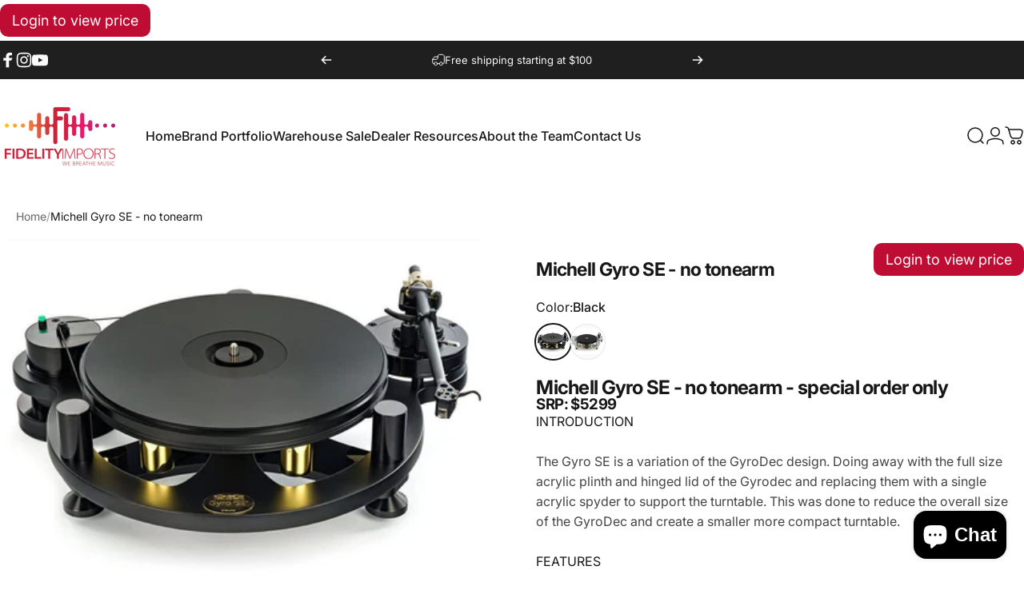

--- FILE ---
content_type: text/html; charset=utf-8
request_url: https://fidelityimports.com/products/michell-gyro-se-no-tonearm
body_size: 88374
content:
 
       
      
          
      <!-- using block list: on -->
      <!-- current request path:/products/michell-gyro-se-no-tonearm -->
      <!-- shop lock exceptions:/|/pages/contact-us|/pages/introducing-qed|/pages/reviews-and-awards|/pages/new-q-active-speakers|/pages/introducing-perlisten|/pages/introducing-titan-audio|/pages/goldring|/pages/unison-research|/pages/opera-loudspeakers|/pages/q-acoustics|/pages/michell-engineering|/pages/introducing-michell-engineering|/pages/introducing-q-acoustics|/pages/soulnote|/pages/about-the-team|/pages/introducing-acoustic-energy|/pages/diptyque-audio|/pages/goldnote|/pages/alare|/pages/lowther|/pages/show-coverage|/pages/primare|/pages/ruark-audio|/audia-flight|/pages/avm|/pages/wilson-benesch|/pages/viablue -->
      <!--restricting page: false -->
      <!--shop locking: on -->
      
      
      
       
        
      

      
      

    
     
    
        
       <!doctype html>
<html class="no-js" lang="en" dir="ltr">
  <head>
    <meta charset="utf-8">
    <meta http-equiv="X-UA-Compatible" content="IE=edge,chrome=1">
    <meta name="viewport" content="width=device-width,initial-scale=1">
    <meta name="theme-color" content="#171717">
    <link rel="canonical" href="https://fidelityimports.com/products/michell-gyro-se-no-tonearm">
    <link rel="preconnect" href="https://cdn.shopify.com" crossorigin>
    <link rel="preconnect" href="https://fonts.shopifycdn.com" crossorigin>
    
    <link rel="dns-prefetch" href="https://ajax.googleapis.com">
    <link rel="dns-prefetch" href="https://maps.googleapis.com">
    <link rel="dns-prefetch" href="https://maps.gstatic.com">
    
<link rel="shortcut icon" href="//fidelityimports.com/cdn/shop/files/FidelityImportsLogo_4_color_d4e9e229-35fc-4415-a04f-2f4b3965798c.png?crop=center&height=32&v=1726150370&width=32" type="image/png" /><title>Michell Gyro SE - no tonearm &ndash; FIDELITY IMPORTS LLC</title><meta name="description" content="Michell Gyro SE - no tonearm - special order only SRP: $5299 INTRODUCTION The Gyro SE is a variation of the GyroDec design. Doing away with the full size acrylic plinth and hinged lid of the Gyrodec and replacing them with a single acrylic spyder to support the turntable. This was done to reduce the overall size of the">
<meta property="og:site_name" content="FIDELITY IMPORTS LLC">
<meta property="og:url" content="https://fidelityimports.com/products/michell-gyro-se-no-tonearm">
<meta property="og:title" content="Michell Gyro SE - no tonearm">
<meta property="og:type" content="product">
<meta property="og:description" content="Michell Gyro SE - no tonearm - special order only SRP: $5299 INTRODUCTION The Gyro SE is a variation of the GyroDec design. Doing away with the full size acrylic plinth and hinged lid of the Gyrodec and replacing them with a single acrylic spyder to support the turntable. This was done to reduce the overall size of the">
    
    
    
     
     <div style="display:flex; width: 100%"><a class="talon-price-hide-btn" style="
         font-size:18px !important;
            color:#ffffff !important;
            background-color: #bf0c33 !important;
            border-radius: 10px;
            padding:10px 15px;
            margin: 5px 0px;
            text-decoration: none;"
            onMouseOver="this.style.opacity=.8;this.style.textDecoration='none';"  onMouseOut="this.style.opacity=1;this.style.textDecoration='none';" 
             href="https://fidelityimports.com/account/login?checkout_url=/products/michell-gyro-se-no-tonearm">Login to view price</a></div> 

  <meta property="og:price:currency" content="USD"><meta property="og:image" content="http://fidelityimports.com/cdn/shop/files/Gyro-SE-Header-727w_92c1a166-7df5-49cb-a6b9-40137e7f86e2.jpg?v=1686592818">
  <meta property="og:image:secure_url" content="https://fidelityimports.com/cdn/shop/files/Gyro-SE-Header-727w_92c1a166-7df5-49cb-a6b9-40137e7f86e2.jpg?v=1686592818">
  <meta property="og:image:width" content="730">
  <meta property="og:image:height" content="532"><meta name="twitter:site" content="@">
<meta name="twitter:card" content="summary_large_image">
<meta name="twitter:title" content="Michell Gyro SE - no tonearm">
<meta name="twitter:description" content="Michell Gyro SE - no tonearm - special order only SRP: $5299 INTRODUCTION The Gyro SE is a variation of the GyroDec design. Doing away with the full size acrylic plinth and hinged lid of the Gyrodec and replacing them with a single acrylic spyder to support the turntable. This was done to reduce the overall size of the">
<style>@font-face {
  font-family: Inter;
  font-weight: 400;
  font-style: normal;
  font-display: swap;
  src: url("//fidelityimports.com/cdn/fonts/inter/inter_n4.b2a3f24c19b4de56e8871f609e73ca7f6d2e2bb9.woff2") format("woff2"),
       url("//fidelityimports.com/cdn/fonts/inter/inter_n4.af8052d517e0c9ffac7b814872cecc27ae1fa132.woff") format("woff");
}
@font-face {
  font-family: Inter;
  font-weight: 500;
  font-style: normal;
  font-display: swap;
  src: url("//fidelityimports.com/cdn/fonts/inter/inter_n5.d7101d5e168594dd06f56f290dd759fba5431d97.woff2") format("woff2"),
       url("//fidelityimports.com/cdn/fonts/inter/inter_n5.5332a76bbd27da00474c136abb1ca3cbbf259068.woff") format("woff");
}
@font-face {
  font-family: Inter;
  font-weight: 700;
  font-style: normal;
  font-display: swap;
  src: url("//fidelityimports.com/cdn/fonts/inter/inter_n7.02711e6b374660cfc7915d1afc1c204e633421e4.woff2") format("woff2"),
       url("//fidelityimports.com/cdn/fonts/inter/inter_n7.6dab87426f6b8813070abd79972ceaf2f8d3b012.woff") format("woff");
}
@font-face {
  font-family: Inter;
  font-weight: 400;
  font-style: italic;
  font-display: swap;
  src: url("//fidelityimports.com/cdn/fonts/inter/inter_i4.feae1981dda792ab80d117249d9c7e0f1017e5b3.woff2") format("woff2"),
       url("//fidelityimports.com/cdn/fonts/inter/inter_i4.62773b7113d5e5f02c71486623cf828884c85c6e.woff") format("woff");
}
@font-face {
  font-family: Inter;
  font-weight: 700;
  font-style: italic;
  font-display: swap;
  src: url("//fidelityimports.com/cdn/fonts/inter/inter_i7.b377bcd4cc0f160622a22d638ae7e2cd9b86ea4c.woff2") format("woff2"),
       url("//fidelityimports.com/cdn/fonts/inter/inter_i7.7c69a6a34e3bb44fcf6f975857e13b9a9b25beb4.woff") format("woff");
}
:root {
    /*! General */
    --color-base-text: 23 23 23;
    --color-base-highlight: 255 221 191;
    --color-base-background: 255 255 255;
    --color-base-button: 23 23 23;
    --color-base-button-gradient: #171717;
    --color-base-button-text: 255 255 255;
    --color-keyboard-focus: 11 97 205;
    --color-shadow: 168 232 226;
    --color-price: 225 29 72;
    --color-sale-price: 11 97 205;
    --color-sale-tag: 225 29 72;
    --color-sale-tag-text: 255 255 255;
    --color-rating: 245 158 11;
    --color-placeholder: 250 250 250;
    --color-success-text: 77 124 15;
    --color-success-background: 247 254 231;
    --color-error-text: 190 18 60;
    --color-error-background: 255 241 242;
    --color-info-text: 180 83 9;
    --color-info-background: 255 251 235;
    
    /*! Menu and drawers */
    --color-drawer-text: 23 23 23;
    --color-drawer-background: 255 255 255;
    --color-drawer-button-background: 23 23 23;
    --color-drawer-button-gradient: #171717;
    --color-drawer-button-text: 255 255 255;
    --color-drawer-overlay: 23 23 23;

    /*! Product card */
    --card-radius: var(--rounded-card);
    --card-border-width: 0.0rem;
    --card-border-opacity: 0.0;
    --card-shadow-opacity: 0.1;
    --card-shadow-horizontal-offset: 0.0rem;
    --card-shadow-vertical-offset: 0.0rem;

    /*! Buttons */
    --buttons-radius: var(--rounded-button);
    --buttons-border-width: 2px;
    --buttons-border-opacity: 1.0;
    --buttons-shadow-opacity: 0.0;
    --buttons-shadow-horizontal-offset: 0px;
    --buttons-shadow-vertical-offset: 0px;

    /*! Inputs */
    --inputs-radius: var(--rounded-input);
    --inputs-border-width: 0px;
    --inputs-border-opacity: 0.65;

    /*! Spacing */
    --sp-0d5: 0.125rem;
    --sp-1: 0.25rem;
    --sp-1d5: 0.375rem;
    --sp-2: 0.5rem;
    --sp-2d5: 0.625rem;
    --sp-3: 0.75rem;
    --sp-3d5: 0.875rem;
    --sp-4: 1rem;
    --sp-4d5: 1.125rem;
    --sp-5: 1.25rem;
    --sp-5d5: 1.375rem;
    --sp-6: 1.5rem;
    --sp-6d5: 1.625rem;
    --sp-7: 1.75rem;
    --sp-7d5: 1.875rem;
    --sp-8: 2rem;
    --sp-8d5: 2.125rem;
    --sp-9: 2.25rem;
    --sp-9d5: 2.375rem;
    --sp-10: 2.5rem;
    --sp-10d5: 2.625rem;
    --sp-11: 2.75rem;
    --sp-12: 3rem;
    --sp-13: 3.25rem;
    --sp-14: 3.5rem;
    --sp-15: 3.875rem;
    --sp-16: 4rem;
    --sp-18: 4.5rem;
    --sp-20: 5rem;
    --sp-23: 5.625rem;
    --sp-24: 6rem;
    --sp-28: 7rem;
    --sp-32: 8rem;
    --sp-36: 9rem;
    --sp-40: 10rem;
    --sp-44: 11rem;
    --sp-48: 12rem;
    --sp-52: 13rem;
    --sp-56: 14rem;
    --sp-60: 15rem;
    --sp-64: 16rem;
    --sp-68: 17rem;
    --sp-72: 18rem;
    --sp-80: 20rem;
    --sp-96: 24rem;
    --sp-100: 32rem;

    /*! Font family */
    --font-heading-family: Inter, sans-serif;
    --font-heading-style: normal;
    --font-heading-weight: 700;
    --font-heading-line-height: 1;
    --font-heading-letter-spacing: -0.03em;
    

    --font-body-family: Inter, sans-serif;
    --font-body-style: normal;
    --font-body-weight: 400;
    --font-body-line-height: 1.2;
    --font-body-letter-spacing: 0.0em;

    --font-navigation-family: var(--font-body-family);
    --font-navigation-size: clamp(0.875rem, 0.748rem + 0.3174vw, 1.125rem);
    --font-navigation-weight: 500;
    

    --font-button-family: var(--font-body-family);
    --font-button-size: clamp(0.875rem, 0.8115rem + 0.1587vw, 1.0rem);
    --font-button-weight: 500;
    

    --font-product-family: var(--font-body-family);
    --font-product-size: clamp(1.0rem, 0.873rem + 0.3175vw, 1.25rem);
    --font-product-weight: 500;
    

    /*! Font size */
    --text-3xs: 0.625rem;
    --text-2xs: 0.6875rem;
    --text-xs: 0.75rem;
    --text-2sm: 0.8125rem;
    --text-sm: 0.875rem;
    --text-base: 1.0rem;
    --text-lg: 1.125rem;
    --text-xl: 1.25rem;
    --text-2xl: 1.5rem;
    --text-3xl: 1.875rem;
    --text-4xl: 2.25rem;
    --text-5xl: 3.0rem;
    --text-6xl: 3.75rem;
    --text-7xl: 4.5rem;
    --text-8xl: 6.0rem;

    /*! Layout */
    --page-width: 1900px;
    --gap-padding: clamp(var(--sp-5), 2.526vw, var(--sp-12));
    --grid-gap: clamp(40px, 20vw, 60px);
    --page-padding: var(--sp-5);
    --page-container: min(calc(100vw - var(--scrollbar-width, 0px) - var(--page-padding) * 2), var(--page-width));
    --rounded-button: 3.75rem;
    --rounded-input: 0.375rem;
    --rounded-card: clamp(var(--sp-2d5), 1.053vw, var(--sp-5));
    --rounded-block: clamp(var(--sp-2d5), 1.053vw, var(--sp-5));

    /*! Other */
    --icon-weight: 1.5px;
  }

  @media screen and (min-width: 1024px) {
    :root {
      --page-padding: var(--sp-9);
    }
  }

  @media screen and (min-width: 1280px) {
    :root {
      --gap-padding: var(--sp-12);
      --page-padding: var(--sp-12);
      --page-container: min(calc(100vw - var(--scrollbar-width, 0px) - var(--page-padding) * 2), max(var(--page-width), 1280px));
    }
  }

  @media screen and (min-width: 1536px) {
    :root {
      --page-padding: max(var(--sp-12), 50vw - var(--scrollbar-width, 0px)/2 - var(--page-width)/2);
    }
  }
</style>
  <link rel="preload" as="font" href="//fidelityimports.com/cdn/fonts/inter/inter_n4.b2a3f24c19b4de56e8871f609e73ca7f6d2e2bb9.woff2" type="font/woff2" crossorigin>

  <link rel="preload" as="font" href="//fidelityimports.com/cdn/fonts/inter/inter_n7.02711e6b374660cfc7915d1afc1c204e633421e4.woff2" type="font/woff2" crossorigin>
<link href="//fidelityimports.com/cdn/shop/t/25/assets/theme.css?v=54130150842442101401766587312" rel="stylesheet" type="text/css" media="all" /><link rel="stylesheet" href="//fidelityimports.com/cdn/shop/t/25/assets/apps.css?v=180329773736662277091766587302" media="print" fetchpriority="low" onload="this.media='all'">

    <script>window.performance && window.performance.mark && window.performance.mark('shopify.content_for_header.start');</script><meta name="robots" content="noindex,nofollow">
<meta id="shopify-digital-wallet" name="shopify-digital-wallet" content="/27998224519/digital_wallets/dialog">
<meta name="shopify-checkout-api-token" content="b12c34a095c23d4d54b353fdc13310b2">
<link rel="alternate" type="application/json+oembed" href="https://fidelityimports.com/products/michell-gyro-se-no-tonearm.oembed">
<script async="async" src="/checkouts/internal/preloads.js?locale=en-US"></script>
<link rel="preconnect" href="https://shop.app" crossorigin="anonymous">
<script async="async" src="https://shop.app/checkouts/internal/preloads.js?locale=en-US&shop_id=27998224519" crossorigin="anonymous"></script>
<script id="shopify-features" type="application/json">{"accessToken":"b12c34a095c23d4d54b353fdc13310b2","betas":["rich-media-storefront-analytics"],"domain":"fidelityimports.com","predictiveSearch":true,"shopId":27998224519,"locale":"en"}</script>
<script>var Shopify = Shopify || {};
Shopify.shop = "fidelity-imports.myshopify.com";
Shopify.locale = "en";
Shopify.currency = {"active":"USD","rate":"1.0"};
Shopify.country = "US";
Shopify.theme = {"name":"Main copy of Concept v5.2","id":156100002043,"schema_name":"Concept","schema_version":"5.2.0","theme_store_id":2412,"role":"main"};
Shopify.theme.handle = "null";
Shopify.theme.style = {"id":null,"handle":null};
Shopify.cdnHost = "fidelityimports.com/cdn";
Shopify.routes = Shopify.routes || {};
Shopify.routes.root = "/";</script>
<script type="module">!function(o){(o.Shopify=o.Shopify||{}).modules=!0}(window);</script>
<script>!function(o){function n(){var o=[];function n(){o.push(Array.prototype.slice.apply(arguments))}return n.q=o,n}var t=o.Shopify=o.Shopify||{};t.loadFeatures=n(),t.autoloadFeatures=n()}(window);</script>
<script>
  window.ShopifyPay = window.ShopifyPay || {};
  window.ShopifyPay.apiHost = "shop.app\/pay";
  window.ShopifyPay.redirectState = null;
</script>
<script id="shop-js-analytics" type="application/json">{"pageType":"product"}</script>
<script defer="defer" async type="module" src="//fidelityimports.com/cdn/shopifycloud/shop-js/modules/v2/client.init-shop-cart-sync_BN7fPSNr.en.esm.js"></script>
<script defer="defer" async type="module" src="//fidelityimports.com/cdn/shopifycloud/shop-js/modules/v2/chunk.common_Cbph3Kss.esm.js"></script>
<script defer="defer" async type="module" src="//fidelityimports.com/cdn/shopifycloud/shop-js/modules/v2/chunk.modal_DKumMAJ1.esm.js"></script>
<script type="module">
  await import("//fidelityimports.com/cdn/shopifycloud/shop-js/modules/v2/client.init-shop-cart-sync_BN7fPSNr.en.esm.js");
await import("//fidelityimports.com/cdn/shopifycloud/shop-js/modules/v2/chunk.common_Cbph3Kss.esm.js");
await import("//fidelityimports.com/cdn/shopifycloud/shop-js/modules/v2/chunk.modal_DKumMAJ1.esm.js");

  window.Shopify.SignInWithShop?.initShopCartSync?.({"fedCMEnabled":true,"windoidEnabled":true});

</script>
<script>
  window.Shopify = window.Shopify || {};
  if (!window.Shopify.featureAssets) window.Shopify.featureAssets = {};
  window.Shopify.featureAssets['shop-js'] = {"shop-cart-sync":["modules/v2/client.shop-cart-sync_CJVUk8Jm.en.esm.js","modules/v2/chunk.common_Cbph3Kss.esm.js","modules/v2/chunk.modal_DKumMAJ1.esm.js"],"init-fed-cm":["modules/v2/client.init-fed-cm_7Fvt41F4.en.esm.js","modules/v2/chunk.common_Cbph3Kss.esm.js","modules/v2/chunk.modal_DKumMAJ1.esm.js"],"init-shop-email-lookup-coordinator":["modules/v2/client.init-shop-email-lookup-coordinator_Cc088_bR.en.esm.js","modules/v2/chunk.common_Cbph3Kss.esm.js","modules/v2/chunk.modal_DKumMAJ1.esm.js"],"init-windoid":["modules/v2/client.init-windoid_hPopwJRj.en.esm.js","modules/v2/chunk.common_Cbph3Kss.esm.js","modules/v2/chunk.modal_DKumMAJ1.esm.js"],"shop-button":["modules/v2/client.shop-button_B0jaPSNF.en.esm.js","modules/v2/chunk.common_Cbph3Kss.esm.js","modules/v2/chunk.modal_DKumMAJ1.esm.js"],"shop-cash-offers":["modules/v2/client.shop-cash-offers_DPIskqss.en.esm.js","modules/v2/chunk.common_Cbph3Kss.esm.js","modules/v2/chunk.modal_DKumMAJ1.esm.js"],"shop-toast-manager":["modules/v2/client.shop-toast-manager_CK7RT69O.en.esm.js","modules/v2/chunk.common_Cbph3Kss.esm.js","modules/v2/chunk.modal_DKumMAJ1.esm.js"],"init-shop-cart-sync":["modules/v2/client.init-shop-cart-sync_BN7fPSNr.en.esm.js","modules/v2/chunk.common_Cbph3Kss.esm.js","modules/v2/chunk.modal_DKumMAJ1.esm.js"],"init-customer-accounts-sign-up":["modules/v2/client.init-customer-accounts-sign-up_CfPf4CXf.en.esm.js","modules/v2/client.shop-login-button_DeIztwXF.en.esm.js","modules/v2/chunk.common_Cbph3Kss.esm.js","modules/v2/chunk.modal_DKumMAJ1.esm.js"],"pay-button":["modules/v2/client.pay-button_CgIwFSYN.en.esm.js","modules/v2/chunk.common_Cbph3Kss.esm.js","modules/v2/chunk.modal_DKumMAJ1.esm.js"],"init-customer-accounts":["modules/v2/client.init-customer-accounts_DQ3x16JI.en.esm.js","modules/v2/client.shop-login-button_DeIztwXF.en.esm.js","modules/v2/chunk.common_Cbph3Kss.esm.js","modules/v2/chunk.modal_DKumMAJ1.esm.js"],"avatar":["modules/v2/client.avatar_BTnouDA3.en.esm.js"],"init-shop-for-new-customer-accounts":["modules/v2/client.init-shop-for-new-customer-accounts_CsZy_esa.en.esm.js","modules/v2/client.shop-login-button_DeIztwXF.en.esm.js","modules/v2/chunk.common_Cbph3Kss.esm.js","modules/v2/chunk.modal_DKumMAJ1.esm.js"],"shop-follow-button":["modules/v2/client.shop-follow-button_BRMJjgGd.en.esm.js","modules/v2/chunk.common_Cbph3Kss.esm.js","modules/v2/chunk.modal_DKumMAJ1.esm.js"],"checkout-modal":["modules/v2/client.checkout-modal_B9Drz_yf.en.esm.js","modules/v2/chunk.common_Cbph3Kss.esm.js","modules/v2/chunk.modal_DKumMAJ1.esm.js"],"shop-login-button":["modules/v2/client.shop-login-button_DeIztwXF.en.esm.js","modules/v2/chunk.common_Cbph3Kss.esm.js","modules/v2/chunk.modal_DKumMAJ1.esm.js"],"lead-capture":["modules/v2/client.lead-capture_DXYzFM3R.en.esm.js","modules/v2/chunk.common_Cbph3Kss.esm.js","modules/v2/chunk.modal_DKumMAJ1.esm.js"],"shop-login":["modules/v2/client.shop-login_CA5pJqmO.en.esm.js","modules/v2/chunk.common_Cbph3Kss.esm.js","modules/v2/chunk.modal_DKumMAJ1.esm.js"],"payment-terms":["modules/v2/client.payment-terms_BxzfvcZJ.en.esm.js","modules/v2/chunk.common_Cbph3Kss.esm.js","modules/v2/chunk.modal_DKumMAJ1.esm.js"]};
</script>
<script>(function() {
  var isLoaded = false;
  function asyncLoad() {
    if (isLoaded) return;
    isLoaded = true;
    var urls = ["https:\/\/upsellhero.syncu.be\/js\/init.min.js?c=1701212750155\u0026t=1701212750155\u0026shop=fidelity-imports.myshopify.com","https:\/\/api-na1.hubapi.com\/scriptloader\/v1\/21493874.js?shop=fidelity-imports.myshopify.com"];
    for (var i = 0; i < urls.length; i++) {
      var s = document.createElement('script');
      s.type = 'text/javascript';
      s.async = true;
      s.src = urls[i];
      var x = document.getElementsByTagName('script')[0];
      x.parentNode.insertBefore(s, x);
    }
  };
  if(window.attachEvent) {
    window.attachEvent('onload', asyncLoad);
  } else {
    window.addEventListener('load', asyncLoad, false);
  }
})();</script>
<script id="__st">var __st={"a":27998224519,"offset":-18000,"reqid":"7a62ca3f-f8e6-418f-a4d6-1c2681da27be-1769901837","pageurl":"fidelityimports.com\/products\/michell-gyro-se-no-tonearm","u":"1efa08722095","p":"product","rtyp":"product","rid":8123433976059};</script>
<script>window.ShopifyPaypalV4VisibilityTracking = true;</script>
<script id="form-persister">!function(){'use strict';const t='contact',e='new_comment',n=[[t,t],['blogs',e],['comments',e],[t,'customer']],o='password',r='form_key',c=['recaptcha-v3-token','g-recaptcha-response','h-captcha-response',o],s=()=>{try{return window.sessionStorage}catch{return}},i='__shopify_v',u=t=>t.elements[r],a=function(){const t=[...n].map((([t,e])=>`form[action*='/${t}']:not([data-nocaptcha='true']) input[name='form_type'][value='${e}']`)).join(',');var e;return e=t,()=>e?[...document.querySelectorAll(e)].map((t=>t.form)):[]}();function m(t){const e=u(t);a().includes(t)&&(!e||!e.value)&&function(t){try{if(!s())return;!function(t){const e=s();if(!e)return;const n=u(t);if(!n)return;const o=n.value;o&&e.removeItem(o)}(t);const e=Array.from(Array(32),(()=>Math.random().toString(36)[2])).join('');!function(t,e){u(t)||t.append(Object.assign(document.createElement('input'),{type:'hidden',name:r})),t.elements[r].value=e}(t,e),function(t,e){const n=s();if(!n)return;const r=[...t.querySelectorAll(`input[type='${o}']`)].map((({name:t})=>t)),u=[...c,...r],a={};for(const[o,c]of new FormData(t).entries())u.includes(o)||(a[o]=c);n.setItem(e,JSON.stringify({[i]:1,action:t.action,data:a}))}(t,e)}catch(e){console.error('failed to persist form',e)}}(t)}const f=t=>{if('true'===t.dataset.persistBound)return;const e=function(t,e){const n=function(t){return'function'==typeof t.submit?t.submit:HTMLFormElement.prototype.submit}(t).bind(t);return function(){let t;return()=>{t||(t=!0,(()=>{try{e(),n()}catch(t){(t=>{console.error('form submit failed',t)})(t)}})(),setTimeout((()=>t=!1),250))}}()}(t,(()=>{m(t)}));!function(t,e){if('function'==typeof t.submit&&'function'==typeof e)try{t.submit=e}catch{}}(t,e),t.addEventListener('submit',(t=>{t.preventDefault(),e()})),t.dataset.persistBound='true'};!function(){function t(t){const e=(t=>{const e=t.target;return e instanceof HTMLFormElement?e:e&&e.form})(t);e&&m(e)}document.addEventListener('submit',t),document.addEventListener('DOMContentLoaded',(()=>{const e=a();for(const t of e)f(t);var n;n=document.body,new window.MutationObserver((t=>{for(const e of t)if('childList'===e.type&&e.addedNodes.length)for(const t of e.addedNodes)1===t.nodeType&&'FORM'===t.tagName&&a().includes(t)&&f(t)})).observe(n,{childList:!0,subtree:!0,attributes:!1}),document.removeEventListener('submit',t)}))}()}();</script>
<script integrity="sha256-4kQ18oKyAcykRKYeNunJcIwy7WH5gtpwJnB7kiuLZ1E=" data-source-attribution="shopify.loadfeatures" defer="defer" src="//fidelityimports.com/cdn/shopifycloud/storefront/assets/storefront/load_feature-a0a9edcb.js" crossorigin="anonymous"></script>
<script crossorigin="anonymous" defer="defer" src="//fidelityimports.com/cdn/shopifycloud/storefront/assets/shopify_pay/storefront-65b4c6d7.js?v=20250812"></script>
<script data-source-attribution="shopify.dynamic_checkout.dynamic.init">var Shopify=Shopify||{};Shopify.PaymentButton=Shopify.PaymentButton||{isStorefrontPortableWallets:!0,init:function(){window.Shopify.PaymentButton.init=function(){};var t=document.createElement("script");t.src="https://fidelityimports.com/cdn/shopifycloud/portable-wallets/latest/portable-wallets.en.js",t.type="module",document.head.appendChild(t)}};
</script>
<script data-source-attribution="shopify.dynamic_checkout.buyer_consent">
  function portableWalletsHideBuyerConsent(e){var t=document.getElementById("shopify-buyer-consent"),n=document.getElementById("shopify-subscription-policy-button");t&&n&&(t.classList.add("hidden"),t.setAttribute("aria-hidden","true"),n.removeEventListener("click",e))}function portableWalletsShowBuyerConsent(e){var t=document.getElementById("shopify-buyer-consent"),n=document.getElementById("shopify-subscription-policy-button");t&&n&&(t.classList.remove("hidden"),t.removeAttribute("aria-hidden"),n.addEventListener("click",e))}window.Shopify?.PaymentButton&&(window.Shopify.PaymentButton.hideBuyerConsent=portableWalletsHideBuyerConsent,window.Shopify.PaymentButton.showBuyerConsent=portableWalletsShowBuyerConsent);
</script>
<script data-source-attribution="shopify.dynamic_checkout.cart.bootstrap">document.addEventListener("DOMContentLoaded",(function(){function t(){return document.querySelector("shopify-accelerated-checkout-cart, shopify-accelerated-checkout")}if(t())Shopify.PaymentButton.init();else{new MutationObserver((function(e,n){t()&&(Shopify.PaymentButton.init(),n.disconnect())})).observe(document.body,{childList:!0,subtree:!0})}}));
</script>
<link id="shopify-accelerated-checkout-styles" rel="stylesheet" media="screen" href="https://fidelityimports.com/cdn/shopifycloud/portable-wallets/latest/accelerated-checkout-backwards-compat.css" crossorigin="anonymous">
<style id="shopify-accelerated-checkout-cart">
        #shopify-buyer-consent {
  margin-top: 1em;
  display: inline-block;
  width: 100%;
}

#shopify-buyer-consent.hidden {
  display: none;
}

#shopify-subscription-policy-button {
  background: none;
  border: none;
  padding: 0;
  text-decoration: underline;
  font-size: inherit;
  cursor: pointer;
}

#shopify-subscription-policy-button::before {
  box-shadow: none;
}

      </style>

<script>window.performance && window.performance.mark && window.performance.mark('shopify.content_for_header.end');</script>

    <script src="//fidelityimports.com/cdn/shop/t/25/assets/vendor.js?v=83836565987576270061766587312" defer="defer"></script>
    <script src="//fidelityimports.com/cdn/shop/t/25/assets/theme.js?v=66574789208036865481766587312" defer="defer"></script><script>
  document.documentElement.classList.replace('no-js', 'js');

  window.theme = window.theme || {};
  theme.routes = {
    shop_url: 'https://fidelityimports.com',
    root_url: '/',
    cart_url: '/cart',
    cart_add_url: '/cart/add',
    cart_change_url: '/cart/change',
    cart_update_url: '/cart/update',
    search_url: '/search',
    predictive_search_url: '/search/suggest'
  };

  theme.variantStrings = {
    preOrder: "Pre-order",
    addToCart: "Add to cart",
    soldOut: "Sold Out",
    unavailable: "Unavailable",
    addToBundle: "Add to bundle",
    backInStock: "Notify me when it’s available"
  };

  theme.shippingCalculatorStrings = {
    error: "One or more errors occurred while retrieving the shipping rates:",
    notFound: "Sorry, we do not ship to your address.",
    oneResult: "There is one shipping rate for your address:",
    multipleResults: "There are multiple shipping rates for your address:"
  };

  theme.discountStrings = {
    error: "Discount code cannot be applied to your cart",
    shippingError: "Shipping discounts are shown at checkout after adding an address"
  };

  theme.recipientFormStrings = {
    expanded: "Gift card recipient form expanded",
    collapsed: "Gift card recipient form collapsed"
  };

  theme.quickOrderListStrings = {
    itemsAdded: "[quantity] items added",
    itemAdded: "[quantity] item added",
    itemsRemoved: "[quantity] items removed",
    itemRemoved: "[quantity] item removed",
    viewCart: "View cart",
    each: "[money]\/ea",
    minError: "This item has a minimum of [min]",
    maxError: "This item has a maximum of [max]",
    stepError: "You can only add this item in increments of [step]"
  };

  theme.cartStrings = {
    error: "There was an error while updating your cart. Please try again.",
    quantityError: "You can only add [quantity] of this item to your cart.",
    giftNoteAttribute: "Gift note",
    giftWrapAttribute: "Gift wrapping",
    giftWrapBooleanTrue: "Yes",
    targetProductAttribute: "For"
  };

  theme.dateStrings = {
    d: "d",
    day: "Day",
    days: "Days",
    h: "h",
    hour: "Hour",
    hours: "Hours",
    m: "m",
    minute: "Min",
    minutes: "Mins",
    s: "s",
    second: "Sec",
    seconds: "Secs"
  };theme.strings = {
    recentlyViewedEmpty: "Your recently viewed is empty.",
    close: "Close",
    next: "Next",
    previous: "Previous",
    qrImageAlt: "QR code — scan to redeem gift card"
  };

  theme.settings = {
    moneyFormat: "${{amount}}",
    moneyWithCurrencyFormat: "${{amount}} USD",
    currencyCodeEnabled: false,
    externalLinksNewTab: true,
    cartType: "drawer",
    isCartTemplate: false,
    pswpModule: "\/\/fidelityimports.com\/cdn\/shop\/t\/25\/assets\/photoswipe.min.js?v=41760041872977459911766587308",
    themeName: 'Concept',
    themeVersion: '5.2.0',
    agencyId: ''
  };// We save the product ID in local storage to be eventually used for recently viewed section
    try {
      const recentlyViewedProducts = new Set(JSON.parse(window.localStorage.getItem(`${theme.settings.themeName}:recently-viewed`) || '[]'));

      recentlyViewedProducts.delete(8123433976059); // Delete first to re-move the product
      recentlyViewedProducts.add(8123433976059);

      window.localStorage.setItem(`${theme.settings.themeName}:recently-viewed`, JSON.stringify(Array.from(recentlyViewedProducts.values()).reverse()));
    } catch (e) {
      // Safari in private mode does not allow setting item, we silently fail
    }</script>
<!-- BEGIN app block: shopify://apps/avis-product-options/blocks/avisplus-product-options/e076618e-4c9c-447f-ad6d-4f1577799c29 -->


<script>
    window.OpusNoShadowRoot=true;
    window.apo_js_loaded={options:!1,style_collection:!1,style_product:!1,minicart:!1};
    window.ap_front_settings = {
      root_api:"https://apo-api.avisplus.io/",
      check_on: {add_to_cart: false, check_out: false},
      page_type: "product",
      shop_id: "27998224519",
      money_format: "${{amount}}",
      money_with_currency_format: "${{amount}} USD",
      icon_tooltip: "https://cdn.shopify.com/extensions/019c13fb-54e7-7ab2-918b-e82eca6b4ed1/avis-options-v1.7.139.12/assets/tooltip.svg",
      currency_code: '',
      url_jquery: "https://cdn.shopify.com/extensions/019c13fb-54e7-7ab2-918b-e82eca6b4ed1/avis-options-v1.7.139.12/assets/jquery-3.6.0.min.js",
      theme_name: "",
      customer: null ,
      customer_order_count: ``,
      curCountryCode: `US`,
      url_css_date: "https://cdn.shopify.com/extensions/019c13fb-54e7-7ab2-918b-e82eca6b4ed1/avis-options-v1.7.139.12/assets/apo-date.min.css",
      url_css_main_v1: "https://cdn.shopify.com/extensions/019c13fb-54e7-7ab2-918b-e82eca6b4ed1/avis-options-v1.7.139.12/assets/apo-product-options_v1.min.css",
      url_css_main_v2: "https://cdn.shopify.com/extensions/019c13fb-54e7-7ab2-918b-e82eca6b4ed1/avis-options-v1.7.139.12/assets/apo-product-options_v2.min.css",
      joinAddCharge: "|",
      cart_collections: [],
      inventories: {},
      product_info: {
        product: {"id":8123433976059,"title":"Michell Gyro SE - no tonearm","handle":"michell-gyro-se-no-tonearm","description":"\u003cmeta charset=\"utf-8\"\u003e\n\u003cdiv data-styletopreserve=\"{\" spellcheck=\"false\" data-uialign=\"center\" id=\"1334976300\" data-dmtmpl=\"true\" class=\"u_1334976300 dmNewParagraph\" background-image=\"\" :=\"\"\u003e\n\u003cdiv\u003e\n\u003cdiv\u003e\n\u003ch2\u003e\u003cspan class=\"lh-1 m-font-size-28\"\u003eMichell Gyro SE - no tonearm - special order only\u003c\/span\u003e\u003c\/h2\u003e\n\u003ch3\u003e\u003cspan class=\"lh-1 m-font-size-28\"\u003eSRP: $5299\u003c\/span\u003e\u003c\/h3\u003e\n\u003c\/div\u003e\n\u003c\/div\u003e\n\u003c\/div\u003e\n\u003cdiv data-editor-state=\"closed\" spellcheck=\"false\" data-uialign=\"center\" id=\"1728780737\" data-dmtmpl=\"true\" class=\"u_1728780737 dmNewParagraph\" background-image=\"\" :=\"\"\u003e\n\u003cdiv\u003eINTRODUCTION\u003cbr\u003e\n\u003c\/div\u003e\n\u003cdiv\u003e\n\u003cdiv\u003e\n\u003cdiv\u003e\u003cbr\u003e\u003c\/div\u003e\n\u003cdiv\u003e\u003cspan color=\"#444444\" style=\"color: #444444;\"\u003eThe Gyro SE is a variation of the GyroDec design. Doing away with the full size acrylic plinth and hinged lid of the Gyrodec and replacing them with a single acrylic spyder to support the turntable. This was done to reduce the overall size of the GyroDec and create a smaller more compact turntable.\u003c\/span\u003e\u003c\/div\u003e\n\u003c\/div\u003e\n\u003cdiv\u003e\u003cbr\u003e\u003c\/div\u003e\n\u003cdiv\u003e\n\u003cdiv\u003e\n\u003cmeta charset=\"utf-8\"\u003e\n\u003cdiv\u003e\u003cspan\u003eFEATURES\u003c\/span\u003e\u003c\/div\u003e\n\u003cdiv\u003e\n\u003cul class=\"innerList defaultList\"\u003e\n\u003cli\u003e\n\u003cspan\u003eLow contact area feet: The solid aluminium feet of the turntable are shaped so the area in contact with the supporting surface is very small, this is done to minimise the transfer of vibrations from the supporting furniture into the turntable.\u003c\/span\u003e\u003cbr\u003e\n\u003c\/li\u003e\n\u003c\/ul\u003e\n\u003c\/div\u003e\n\u003cdiv\u003e\n\u003cul class=\"innerList defaultList\"\u003e\n\u003cli\u003e\u003cspan\u003eThree point spring suspension system: Three suspension towers are fixed to the acrylic base to hold the suspension springs in place and provide height adjustment for the sub chassis.\u003c\/span\u003e\u003c\/li\u003e\n\u003c\/ul\u003e\n\u003cul class=\"innerList defaultList\"\u003e\n\u003cli\u003e\n\u003cspan\u003eWeighted pendulum style sub chassis: Hanging on the three suspension springs, this provides a rigid dense platform to mount the main bearing, platter and tonearm assembly, ensuring there is no movement between them, while also acting as a ‘resonance \/ vibration sink’ drawing away unwanted vibrations from the sensitive elements of the turntable.\u003c\/span\u003e\u003cbr\u003e\n\u003c\/li\u003e\n\u003c\/ul\u003e\n\u003c\/div\u003e\n\u003cdiv\u003e\n\u003cul class=\"innerList defaultList\"\u003e\n\u003cli\u003e\n\u003cspan\u003eInverted oil circulating main bearing: Contrary to traditional designs, our main bearing has the point of rotation at the top of the assembly, not at the bottom. This orientation allows us to fully lubricate the inside of the entire bearing while the platter is turning. We achieve this by way of a modified Archimedean screw that we machine into the inside bore of the bearing. The oil is drawn from a reservoir at the base of the main bearing up to the thrust ball at the top, fully lubricating as it goes, it then returns to the reservoir via a waste hole drilled into the bearing spindle. Lubricating the precision parts of the main bearing in this way means that any potential for noise or vibration created by the rotation of the platter is avoided.\u003c\/span\u003e\u003cbr\u003e\n\u003c\/li\u003e\n\u003c\/ul\u003e\n\u003c\/div\u003e\n\u003cdiv\u003e\n\u003cul class=\"innerList defaultList\"\u003e\n\u003cli\u003e\n\u003cspan\u003eImpedance-matched platter with solid brass weights: The platter material was chosen for its vibration dampening characteristics and because sonically it is a very similar material to vinyl, so it has a very neutral sound characteristic. The brass weights are added to give the platter extra mass and subsequently more momentum when spinning. This greatly improves speed stability and helps keep wow and flutter to a minimum.\u003c\/span\u003e\u003cbr\u003e\n\u003c\/li\u003e\n\u003c\/ul\u003e\n\u003c\/div\u003e\n\u003cdiv\u003e\n\u003cul class=\"innerList defaultList\"\u003e\n\u003cli\u003e\u003cspan\u003eFree standing motor unit: The motor unit used to drive the turntable is completely separate to the turntable, meaning it doesn’t touch the turntable in anyway. The only connection between the motor and the turntable is the drive belt that drives the platter. This stops any noise or vibrations created when the motor is running, getting through to the sensitive parts of the turntable.\u003c\/span\u003e\u003c\/li\u003e\n\u003c\/ul\u003e\n\u003c\/div\u003e\n\u003c\/div\u003e\n\u003c\/div\u003e\n\u003cdiv\u003e\n\u003cmeta charset=\"utf-8\"\u003e\n\u003ctable class=\"table\"\u003e\n\u003ctbody\u003e\n\u003ctr class=\"row\"\u003e\n\u003cth class=\"header-cell\"\u003eWeight\u003c\/th\u003e\n\u003cth class=\"header-cell\"\u003e10kg\u003c\/th\u003e\n\u003c\/tr\u003e\n\u003ctr class=\"row\"\u003e\n\u003ctd class=\"cell\"\u003eWidth\u003c\/td\u003e\n\u003ctd class=\"cell\"\u003e49cm\u003c\/td\u003e\n\u003c\/tr\u003e\n\u003ctr class=\"row\"\u003e\n\u003ctd class=\"cell\"\u003eDepth\u003c\/td\u003e\n\u003ctd class=\"cell\"\u003e37.5cm\u003c\/td\u003e\n\u003c\/tr\u003e\n\u003ctr class=\"row\"\u003e\n\u003ctd class=\"cell\"\u003eHeight\u003c\/td\u003e\n\u003ctd class=\"cell\"\u003e13.5cm\u003c\/td\u003e\n\u003c\/tr\u003e\n\u003c\/tbody\u003e\n\u003c\/table\u003e\n\u003c\/div\u003e\n\u003c\/div\u003e\n\u003c\/div\u003e","published_at":"2025-10-27T16:54:24-04:00","created_at":"2023-06-12T14:00:13-04:00","vendor":"Michell Audio","type":"Turntables \u0026 Record Players","tags":["Turntable"],"price":320000,"price_min":320000,"price_max":320000,"available":false,"price_varies":false,"compare_at_price":null,"compare_at_price_min":0,"compare_at_price_max":0,"compare_at_price_varies":false,"variants":[{"id":44629794390267,"title":"Black","option1":"Black","option2":null,"option3":null,"sku":"MAGYROSEB","requires_shipping":true,"taxable":false,"featured_image":{"id":40309258420475,"product_id":8123433976059,"position":1,"created_at":"2023-06-12T14:00:18-04:00","updated_at":"2023-06-12T14:00:18-04:00","alt":null,"width":730,"height":532,"src":"\/\/fidelityimports.com\/cdn\/shop\/files\/Gyro-SE-Header-727w_92c1a166-7df5-49cb-a6b9-40137e7f86e2.jpg?v=1686592818","variant_ids":[44629794390267]},"available":false,"name":"Michell Gyro SE - no tonearm - Black","public_title":"Black","options":["Black"],"price":320000,"weight":0,"compare_at_price":null,"inventory_management":"shopify","barcode":"94390267","featured_media":{"alt":null,"id":32909894975739,"position":1,"preview_image":{"aspect_ratio":1.372,"height":532,"width":730,"src":"\/\/fidelityimports.com\/cdn\/shop\/files\/Gyro-SE-Header-727w_92c1a166-7df5-49cb-a6b9-40137e7f86e2.jpg?v=1686592818"}},"requires_selling_plan":false,"selling_plan_allocations":[]},{"id":44629794423035,"title":"Silver","option1":"Silver","option2":null,"option3":null,"sku":"MAGYROSES","requires_shipping":true,"taxable":false,"featured_image":{"id":40309258453243,"product_id":8123433976059,"position":2,"created_at":"2023-06-12T14:00:18-04:00","updated_at":"2023-06-12T14:00:18-04:00","alt":null,"width":900,"height":664,"src":"\/\/fidelityimports.com\/cdn\/shop\/files\/gyro_se_gallery_-_6-1920w_4b3ee907-de34-410c-ba80-b3e7bd13a632.jpg?v=1686592818","variant_ids":[44629794423035]},"available":false,"name":"Michell Gyro SE - no tonearm - Silver","public_title":"Silver","options":["Silver"],"price":320000,"weight":0,"compare_at_price":null,"inventory_management":"shopify","barcode":"94423035","featured_media":{"alt":null,"id":32909895008507,"position":2,"preview_image":{"aspect_ratio":1.355,"height":664,"width":900,"src":"\/\/fidelityimports.com\/cdn\/shop\/files\/gyro_se_gallery_-_6-1920w_4b3ee907-de34-410c-ba80-b3e7bd13a632.jpg?v=1686592818"}},"requires_selling_plan":false,"selling_plan_allocations":[]}],"images":["\/\/fidelityimports.com\/cdn\/shop\/files\/Gyro-SE-Header-727w_92c1a166-7df5-49cb-a6b9-40137e7f86e2.jpg?v=1686592818","\/\/fidelityimports.com\/cdn\/shop\/files\/gyro_se_gallery_-_6-1920w_4b3ee907-de34-410c-ba80-b3e7bd13a632.jpg?v=1686592818","\/\/fidelityimports.com\/cdn\/shop\/files\/gyro_se_gallery_-_2-1920w_15a8876d-0ebc-4dca-a2d7-1b5cf443e3a0.jpg?v=1686592818","\/\/fidelityimports.com\/cdn\/shop\/files\/tecnoarm_gallery_-4-1920w_26c40d42-6661-421e-bf30-b314bb9d138c.jpg?v=1686592819"],"featured_image":"\/\/fidelityimports.com\/cdn\/shop\/files\/Gyro-SE-Header-727w_92c1a166-7df5-49cb-a6b9-40137e7f86e2.jpg?v=1686592818","options":["Color"],"media":[{"alt":null,"id":32909894975739,"position":1,"preview_image":{"aspect_ratio":1.372,"height":532,"width":730,"src":"\/\/fidelityimports.com\/cdn\/shop\/files\/Gyro-SE-Header-727w_92c1a166-7df5-49cb-a6b9-40137e7f86e2.jpg?v=1686592818"},"aspect_ratio":1.372,"height":532,"media_type":"image","src":"\/\/fidelityimports.com\/cdn\/shop\/files\/Gyro-SE-Header-727w_92c1a166-7df5-49cb-a6b9-40137e7f86e2.jpg?v=1686592818","width":730},{"alt":null,"id":32909895008507,"position":2,"preview_image":{"aspect_ratio":1.355,"height":664,"width":900,"src":"\/\/fidelityimports.com\/cdn\/shop\/files\/gyro_se_gallery_-_6-1920w_4b3ee907-de34-410c-ba80-b3e7bd13a632.jpg?v=1686592818"},"aspect_ratio":1.355,"height":664,"media_type":"image","src":"\/\/fidelityimports.com\/cdn\/shop\/files\/gyro_se_gallery_-_6-1920w_4b3ee907-de34-410c-ba80-b3e7bd13a632.jpg?v=1686592818","width":900},{"alt":null,"id":32909895041275,"position":3,"preview_image":{"aspect_ratio":1.372,"height":656,"width":900,"src":"\/\/fidelityimports.com\/cdn\/shop\/files\/gyro_se_gallery_-_2-1920w_15a8876d-0ebc-4dca-a2d7-1b5cf443e3a0.jpg?v=1686592818"},"aspect_ratio":1.372,"height":656,"media_type":"image","src":"\/\/fidelityimports.com\/cdn\/shop\/files\/gyro_se_gallery_-_2-1920w_15a8876d-0ebc-4dca-a2d7-1b5cf443e3a0.jpg?v=1686592818","width":900},{"alt":null,"id":32909895074043,"position":4,"preview_image":{"aspect_ratio":1.875,"height":800,"width":1500,"src":"\/\/fidelityimports.com\/cdn\/shop\/files\/tecnoarm_gallery_-4-1920w_26c40d42-6661-421e-bf30-b314bb9d138c.jpg?v=1686592819"},"aspect_ratio":1.875,"height":800,"media_type":"image","src":"\/\/fidelityimports.com\/cdn\/shop\/files\/tecnoarm_gallery_-4-1920w_26c40d42-6661-421e-bf30-b314bb9d138c.jpg?v=1686592819","width":1500}],"requires_selling_plan":false,"selling_plan_groups":[],"content":"\u003cmeta charset=\"utf-8\"\u003e\n\u003cdiv data-styletopreserve=\"{\" spellcheck=\"false\" data-uialign=\"center\" id=\"1334976300\" data-dmtmpl=\"true\" class=\"u_1334976300 dmNewParagraph\" background-image=\"\" :=\"\"\u003e\n\u003cdiv\u003e\n\u003cdiv\u003e\n\u003ch2\u003e\u003cspan class=\"lh-1 m-font-size-28\"\u003eMichell Gyro SE - no tonearm - special order only\u003c\/span\u003e\u003c\/h2\u003e\n\u003ch3\u003e\u003cspan class=\"lh-1 m-font-size-28\"\u003eSRP: $5299\u003c\/span\u003e\u003c\/h3\u003e\n\u003c\/div\u003e\n\u003c\/div\u003e\n\u003c\/div\u003e\n\u003cdiv data-editor-state=\"closed\" spellcheck=\"false\" data-uialign=\"center\" id=\"1728780737\" data-dmtmpl=\"true\" class=\"u_1728780737 dmNewParagraph\" background-image=\"\" :=\"\"\u003e\n\u003cdiv\u003eINTRODUCTION\u003cbr\u003e\n\u003c\/div\u003e\n\u003cdiv\u003e\n\u003cdiv\u003e\n\u003cdiv\u003e\u003cbr\u003e\u003c\/div\u003e\n\u003cdiv\u003e\u003cspan color=\"#444444\" style=\"color: #444444;\"\u003eThe Gyro SE is a variation of the GyroDec design. Doing away with the full size acrylic plinth and hinged lid of the Gyrodec and replacing them with a single acrylic spyder to support the turntable. This was done to reduce the overall size of the GyroDec and create a smaller more compact turntable.\u003c\/span\u003e\u003c\/div\u003e\n\u003c\/div\u003e\n\u003cdiv\u003e\u003cbr\u003e\u003c\/div\u003e\n\u003cdiv\u003e\n\u003cdiv\u003e\n\u003cmeta charset=\"utf-8\"\u003e\n\u003cdiv\u003e\u003cspan\u003eFEATURES\u003c\/span\u003e\u003c\/div\u003e\n\u003cdiv\u003e\n\u003cul class=\"innerList defaultList\"\u003e\n\u003cli\u003e\n\u003cspan\u003eLow contact area feet: The solid aluminium feet of the turntable are shaped so the area in contact with the supporting surface is very small, this is done to minimise the transfer of vibrations from the supporting furniture into the turntable.\u003c\/span\u003e\u003cbr\u003e\n\u003c\/li\u003e\n\u003c\/ul\u003e\n\u003c\/div\u003e\n\u003cdiv\u003e\n\u003cul class=\"innerList defaultList\"\u003e\n\u003cli\u003e\u003cspan\u003eThree point spring suspension system: Three suspension towers are fixed to the acrylic base to hold the suspension springs in place and provide height adjustment for the sub chassis.\u003c\/span\u003e\u003c\/li\u003e\n\u003c\/ul\u003e\n\u003cul class=\"innerList defaultList\"\u003e\n\u003cli\u003e\n\u003cspan\u003eWeighted pendulum style sub chassis: Hanging on the three suspension springs, this provides a rigid dense platform to mount the main bearing, platter and tonearm assembly, ensuring there is no movement between them, while also acting as a ‘resonance \/ vibration sink’ drawing away unwanted vibrations from the sensitive elements of the turntable.\u003c\/span\u003e\u003cbr\u003e\n\u003c\/li\u003e\n\u003c\/ul\u003e\n\u003c\/div\u003e\n\u003cdiv\u003e\n\u003cul class=\"innerList defaultList\"\u003e\n\u003cli\u003e\n\u003cspan\u003eInverted oil circulating main bearing: Contrary to traditional designs, our main bearing has the point of rotation at the top of the assembly, not at the bottom. This orientation allows us to fully lubricate the inside of the entire bearing while the platter is turning. We achieve this by way of a modified Archimedean screw that we machine into the inside bore of the bearing. The oil is drawn from a reservoir at the base of the main bearing up to the thrust ball at the top, fully lubricating as it goes, it then returns to the reservoir via a waste hole drilled into the bearing spindle. Lubricating the precision parts of the main bearing in this way means that any potential for noise or vibration created by the rotation of the platter is avoided.\u003c\/span\u003e\u003cbr\u003e\n\u003c\/li\u003e\n\u003c\/ul\u003e\n\u003c\/div\u003e\n\u003cdiv\u003e\n\u003cul class=\"innerList defaultList\"\u003e\n\u003cli\u003e\n\u003cspan\u003eImpedance-matched platter with solid brass weights: The platter material was chosen for its vibration dampening characteristics and because sonically it is a very similar material to vinyl, so it has a very neutral sound characteristic. The brass weights are added to give the platter extra mass and subsequently more momentum when spinning. This greatly improves speed stability and helps keep wow and flutter to a minimum.\u003c\/span\u003e\u003cbr\u003e\n\u003c\/li\u003e\n\u003c\/ul\u003e\n\u003c\/div\u003e\n\u003cdiv\u003e\n\u003cul class=\"innerList defaultList\"\u003e\n\u003cli\u003e\u003cspan\u003eFree standing motor unit: The motor unit used to drive the turntable is completely separate to the turntable, meaning it doesn’t touch the turntable in anyway. The only connection between the motor and the turntable is the drive belt that drives the platter. This stops any noise or vibrations created when the motor is running, getting through to the sensitive parts of the turntable.\u003c\/span\u003e\u003c\/li\u003e\n\u003c\/ul\u003e\n\u003c\/div\u003e\n\u003c\/div\u003e\n\u003c\/div\u003e\n\u003cdiv\u003e\n\u003cmeta charset=\"utf-8\"\u003e\n\u003ctable class=\"table\"\u003e\n\u003ctbody\u003e\n\u003ctr class=\"row\"\u003e\n\u003cth class=\"header-cell\"\u003eWeight\u003c\/th\u003e\n\u003cth class=\"header-cell\"\u003e10kg\u003c\/th\u003e\n\u003c\/tr\u003e\n\u003ctr class=\"row\"\u003e\n\u003ctd class=\"cell\"\u003eWidth\u003c\/td\u003e\n\u003ctd class=\"cell\"\u003e49cm\u003c\/td\u003e\n\u003c\/tr\u003e\n\u003ctr class=\"row\"\u003e\n\u003ctd class=\"cell\"\u003eDepth\u003c\/td\u003e\n\u003ctd class=\"cell\"\u003e37.5cm\u003c\/td\u003e\n\u003c\/tr\u003e\n\u003ctr class=\"row\"\u003e\n\u003ctd class=\"cell\"\u003eHeight\u003c\/td\u003e\n\u003ctd class=\"cell\"\u003e13.5cm\u003c\/td\u003e\n\u003c\/tr\u003e\n\u003c\/tbody\u003e\n\u003c\/table\u003e\n\u003c\/div\u003e\n\u003c\/div\u003e\n\u003c\/div\u003e"},
        product_id: `8123433976059`,
        collections: []
      },
    };
  window.avisConfigs = window.ap_front_settings;window.ap_front_settings.product_info.collections.push({id: '390264848635', title: "Michell Audio"});window.ap_front_settings.config = {};
    window.ap_front_settings.config.app_v = 'v2,v3,v3';
    window.apoThemeConfigs = null;
    window.ap_front_settings.config["optionset"]=[];
    window.apoOptionLocales = {options:null, config: null, version: "2025-01", avisOptions:{}, avisSettings:{}, locale:"en"};
    window.apoOptionLocales.convertLocales = function (locale) {
        var localeUpper = locale.toUpperCase();
        return ["PT-BR","PT-PT", "ZH-CN","ZH-TW"].includes(localeUpper) ? localeUpper.replace("-", "_") : localeUpper.match(/^[a-zA-Z]{2}-[a-zA-Z]{2}$/) ? localeUpper.substring(0, 2) : localeUpper;
    };var styleOptions = [];
    var avisListLocales = {};
    var listKeyMeta = [];
    var AvisOptionsData = AvisOptionsData || {};
        window.ap_front_settings.config['config_app'] =  {"enabled":"true","show_cart_discount":"false","shop_id":"27998224519","text_price_add":"Selection will add {price_add} to the price","text_customization_cost_for":"Customization Cost for","text_alert_text_input":"Please fill out this field before adding this item to cart","text_alert_number_input":"Please fill out this field before adding this item to cart","text_alert_checkbox_radio_swatches_input":"Please select your options before adding this item to cart","text_alert_text_select":"Please select an option before adding this item to cart","dynamic_checkout_notification":"This product cannot be purchased using this checkout method. Please add the item to cart, then proceed to checkout from the cart.","text_alert_switch":"Please confirm your options status before adding this item to cart","text_alert_color_picker":"Please add your personalized color before adding this item to cart","text_alert_validate_phone":"Invalid phone number","text_alert_validate_email":"Invalid email format","text_alert_validate_only_letters":"Please enter only letters before adding this item to cart","text_alert_validate_only_letters_number":"Please enter only letters and numbers before adding this item to cart","text_file_upload_button":"Choose File","text_alert_file_upload":"Please upload file before adding this item to cart","customize_alert_required_min_selections":"Please select at least {min_selections} option(s) before adding this item to cart","customize_alert_required_min_quantity":"Please select at least {min_quantity} item(s) before adding this item to cart","customize_alert_required_min_characters":"Please enter at least {min_length} letters before adding this item to cart","text_customization_notification_min_characters":"Type at least {min_length} characters","text_customization_notification_min_quantity":"Selected {selected_quantity} item(s). Please select at least {min_total_quantity} item(s)","text_customization_notification_max_quantity":"Selected {selected_quantity} out of {max_total_quantity} item(s)","text_edit_options_cart":"Edit options","text_cancel_edit_options_cart":"Cancel","text_save_changes_edit_options_cart":"Save changes","show_watermark_on_product_page":false,"use_css_version":"v2","customize_options":{},"history_create_at":"2025-01-17T20:27:52.323Z","widget":{"position":"before_atc","selector":""},"cart_page":{"edit_options":false},"product_page":{"validate_settings":"inline","validate_effect":true,"add_price_to_variant":true,"show_extra_charge":true},"hide_hover_img_swatches":true,"shopify_option":{"setting":{"s_show_product_page":true,"s_show_collection_page":false,"s_show_button_addcart":false,"s_is_addcart_ajax":false,"s_show_option_name_product":true,"s_show_option_name_collection":true,"s_show_limit_number_swatch":false,"s_limit_number_swatch":5,"s_show_tooltip_collection":true,"s_show_tooltip_product":true,"tooltip_product_image":true,"s_show_featured_product":false,"s_show_quickview":false},"localization":{"add_to_cart":"Add to cart","added_to_cart":"Added to cart","sold_out":"Sold out"}},"theme_key":null,"appPlan":"PRO","is_addcharge_apo_option":true,"is_quantity_start_zero":true,"validate_settings":"inline"};
        window.apoOptionLocales.config = {"primary_locale":"en","storefront_connect":"d449e2b81a6223d1092c820eb1d4c0fd"};// Option setswindow.ap_front_settings.config["optionset"].push({"id":"678ed2ddb0e23501b3e0f8a8","type":"manual","name":"wilson benesch Omnium options","created_at":"2025-01-20T22:49:01.555Z","sort":0,"options":[{"option_id":"OZx_NpwFqQJH01RyhU9yRNoWnKrVey","label_product":"Choice of Finish","label_cart":"Choice of Finish","type":"select","key":"U7KMFaT779LtvOAdK21UnmCabMI1ZM1","temp_class":null,"option_show_price":"only_value","required":true,"help_text_select":"tooltip","is_onetime":true,"allow_hover_img":"true","option_values":[{"value":"Textured Black Finish","price":0,"type":"adjustprice","swatch":{"color":"","file_image_url":"","is_color":true},"value_id":"2Jf4NLv14G-8Khoq-JT2NbRE4nQdET"},{"value":"Premium Natural Wood Finish","price":"4700.00","type":"chargeorbundle","swatch":{"color":"","file_image_url":"","is_color":true},"value_id":"90vldrdjhcEh6QrJjvskVulIkcdbja","productId":"8931918119163","productVariationId":"46865043456251","handle":"choice-of-finish"},{"value":"Premium Paint Finishes","price":"5300.00","type":"chargeorbundle","swatch":{"color":"","file_image_url":"","is_color":true},"value_id":"2vSuR-_Xz99sjYu0z57ZPYx_8KjzvB","productId":"8931918119163","productVariationId":"46865043489019","handle":"choice-of-finish"},{"value":"P1 Premium Carbon Finishes","price":"5000.00","type":"chargeorbundle","swatch":{"color":"","file_image_url":"","is_color":true},"value_id":"ddx5_BLIA39Kls19ut4Q_MtrMnTdeE","productId":"8931918119163","productVariationId":"46865043521787","handle":"choice-of-finish"}]},{"option_id":"egiRbGaQG8NSVdzbtJs0JnAbkWGQl3","label_product":"Premium Natural Wood Finish Options","label_cart":"Premium Natural Wood Finish Options","type":"radio","key":"O0U6mXIX-kJZjkSxou3klkhSLhEWms1","temp_class":null,"conditional_logic":{"type":"show","logic":"all","condition_items":[{"field":"Choice of Finish","type":"contains","field_label":"Finish Options","field_option_key":"U7KMFaT779LtvOAdK21UnmCabMI1ZM","org_option_values_combobox":[{"value":"Textured Black Finish","label":"Textured Black Finish"},{"value":"Premium Natural Wood Finish","label":"Premium Natural Wood Finish"},{"value":"Premium Paint Finishes","label":"Premium Paint Finishes"},{"value":"P1 Premium Carbon Finishes","label":"P1 Premium Carbon Finishes"},{"value":"Isobaric Drive System Finishes","label":"Isobaric Drive System Finishes"}],"filter_option_values_combobox":[{"value":"Premium Natural Wood Finish","label":"Premium Natural Wood Finish"}],"value":"Premium Natural Wood Finish"}]},"tooltip_display":"hide","option_show_price":"only_value","help_text_select":"tooltip","allow_hover_img":"true","option_values":[{"value":"Burr Walnut","price":"0.00","type":"chargeorbundle","swatch":{"color":"","file_image_url":"https:\/\/product-options-img.avisplus.io\/79624a0f-e850-47a8-b1a8-e860048d7073\/27998224519_1737405070397_ood  Burr Walnut  Detail.png","is_color":true},"value_id":"8mwSSJw2cP1pb-zwGyxHBW8_f__04R","productId":"8931918151931","productVariationId":"46865043587323","handle":"premium-natural-wood-finish-options","des_value":"Natural Burr Walnut veneer applied to product side panels finished in high gloss, with standard black finishing applied on all other parts"},{"value":"Walnut","price":"0.00","type":"chargeorbundle","swatch":{"color":"","file_image_url":"https:\/\/product-options-img.avisplus.io\/79624a0f-e850-47a8-b1a8-e860048d7073\/27998224519_1737405082752_ium Wood  Walnut  Detail.png","is_color":true},"value_id":"c8WfyJtiSS-4s5zbkoV6ozcBScQmNr","productId":"8931918151931","productVariationId":"46865043620091","handle":"premium-natural-wood-finish-options","des_value":"Natural Walnut veneer applied to product side panels finished in high gloss, with standard black finishing applied on all other parts"}]},{"option_id":"JRh4_zu7fCNXjzmpJgh6EnX0kWqCz9","label_product":"Premium Paint Finishes","label_cart":"Premium Paint Finishes","type":"radio","key":"q8J0LRJ_X3kO5EUzi5IF6TqeNI4mvw1","temp_class":null,"conditional_logic":{"type":"show","logic":"all","condition_items":[{"field":"Choice of Finish","type":"contains","field_label":"Choice of Finish","field_option_key":"U7KMFaT779LtvOAdK21UnmCabMI1ZM","org_option_values_combobox":[{"value":"Textured Black Finish","label":"Textured Black Finish"},{"value":"Premium Natural Wood Finish","label":"Premium Natural Wood Finish"},{"value":"Premium Paint Finishes","label":"Premium Paint Finishes"},{"value":"P1 Premium Carbon Finishes","label":"P1 Premium Carbon Finishes"},{"value":"Isobaric Drive System Finishes","label":"Isobaric Drive System Finishes"}],"filter_option_values_combobox":[{"value":"Premium Paint Finishes","label":"Premium Paint Finishes"}],"value":"Premium Paint Finishes"}]},"tooltip_display":"hide","option_show_price":"only_value","help_text_select":"tooltip","allow_hover_img":"true","option_values":[{"value":"Phantom Belladonna","price":"0.00","type":"chargeorbundle","swatch":{"color":"","file_image_url":"https:\/\/product-options-img.avisplus.io\/79624a0f-e850-47a8-b1a8-e860048d7073\/27998224519_1737405102991_Belladonna Purple  Detail.png","is_color":true},"value_id":"vPlrtr3GBEDEmqDLE9vS2B-K839QHH","productId":"8931918184699","productVariationId":"46865043685627","handle":"premium-paint-finishes-1"},{"value":"Sienna Volcanic Orange","price":"0.00","type":"chargeorbundle","swatch":{"color":"","file_image_url":"https:\/\/product-options-img.avisplus.io\/79624a0f-e850-47a8-b1a8-e860048d7073\/27998224519_1737405114379_a Volcanic Orange  Detail.png","is_color":true},"value_id":"nyAj3pZWslv5q2rNIUe22lT6iUtZu_","productId":"8931918184699","productVariationId":"46865043718395","handle":"premium-paint-finishes-1"},{"value":"Sienna Volcanic Red","price":"0.00","type":"chargeorbundle","swatch":{"color":"","file_image_url":"https:\/\/product-options-img.avisplus.io\/79624a0f-e850-47a8-b1a8-e860048d7073\/27998224519_1737405124636_enna Volcanic Red  Detail.png","is_color":true},"value_id":"481n7sSmi8vzH9xybAELcwdWHKZTQ_","productId":"8931918184699","productVariationId":"46865043751163","handle":"premium-paint-finishes-1"},{"value":"Aventador Blu Aegir","price":"0.00","type":"chargeorbundle","swatch":{"color":"","file_image_url":"https:\/\/product-options-img.avisplus.io\/79624a0f-e850-47a8-b1a8-e860048d7073\/27998224519_1737405133909_entador Blu Aegir  Detail.png","is_color":true},"value_id":"6gf6cDKCIZpMhgc4zcf_zyVyoMi7fV","productId":"8931918184699","productVariationId":"46865043783931","handle":"premium-paint-finishes-1"},{"value":"Huracan Verde","price":"0.00","type":"chargeorbundle","swatch":{"color":"","file_image_url":"https:\/\/product-options-img.avisplus.io\/79624a0f-e850-47a8-b1a8-e860048d7073\/27998224519_1737405154597_   Huracan Verde  Detail.png","is_color":true},"value_id":"NzLCuhjvSJKH1RrsXMFOioX4zeUYsb","productId":"8931918184699","productVariationId":"46865043816699","handle":"premium-paint-finishes-1"},{"value":"Mugello Grigio Ferro","price":"0.00","type":"chargeorbundle","swatch":{"color":"","file_image_url":"https:\/\/product-options-img.avisplus.io\/79624a0f-e850-47a8-b1a8-e860048d7073\/27998224519_1737405163065_ello Grigio Ferro  Detail.png","is_color":true},"value_id":"rVTuC_eW2w6xJpVnG7ICBAC6R4RwWx","productId":"8931918184699","productVariationId":"46865043849467","handle":"premium-paint-finishes-1"},{"value":"Custom Paint Match Option","price":"1350.00","type":"chargeorbundle","swatch":{"color":"","file_image_url":"","is_color":true},"value_id":"MzRxd8151d3m-nCdEZdwodvcIVEvvY","productId":"8931918184699","productVariationId":"46865043882235","handle":"premium-paint-finishes-1"}]},{"option_id":"sTfqRxCkcuGEE3VqShcdclknwrjANx","label_product":"Isobaric Drive System Finishes","label_cart":"Isobaric Drive System Finishes","type":"radio","key":"1-oHXP9R_gREAncGoMwCXA-wJMnoi41","temp_class":null,"conditional_logic":{"type":"show","logic":"any","condition_items":[{"field":"Choice of Finish","type":"contains","field_label":"Choice of Finish","field_option_key":"U7KMFaT779LtvOAdK21UnmCabMI1ZM","org_option_values_combobox":[{"value":"Textured Black Finish","label":"Textured Black Finish"},{"value":"Premium Natural Wood Finish","label":"Premium Natural Wood Finish"},{"value":"Premium Paint Finishes","label":"Premium Paint Finishes"},{"value":"P1 Premium Carbon Finishes","label":"P1 Premium Carbon Finishes"},{"value":"Isobaric Drive System Finishes","label":"Isobaric Drive System Finishes"}],"filter_option_values_combobox":[{"value":"Textured Black Finish","label":"Textured Black Finish"}],"value":"Textured Black Finish"},{"field":"Choice of Finish","type":"contains","field_label":"Choice of Finish","field_option_key":"U7KMFaT779LtvOAdK21UnmCabMI1ZM","org_option_values_combobox":[{"value":"Textured Black Finish","label":"Textured Black Finish"},{"value":"Premium Natural Wood Finish","label":"Premium Natural Wood Finish"},{"value":"Premium Paint Finishes","label":"Premium Paint Finishes"},{"value":"P1 Premium Carbon Finishes","label":"P1 Premium Carbon Finishes"},{"value":"Isobaric Drive System Finishes","label":"Isobaric Drive System Finishes"}],"filter_option_values_combobox":[{"value":"Premium Natural Wood Finish","label":"Premium Natural Wood Finish"}],"value":"Premium Natural Wood Finish"},{"field":"Choice of Finish","type":"contains","field_label":"Choice of Finish","field_option_key":"U7KMFaT779LtvOAdK21UnmCabMI1ZM","org_option_values_combobox":[{"value":"Textured Black Finish","label":"Textured Black Finish"},{"value":"Premium Natural Wood Finish","label":"Premium Natural Wood Finish"},{"value":"Premium Paint Finishes","label":"Premium Paint Finishes"},{"value":"P1 Premium Carbon Finishes","label":"P1 Premium Carbon Finishes"},{"value":"Isobaric Drive System Finishes","label":"Isobaric Drive System Finishes"}],"filter_option_values_combobox":[{"value":"Premium Paint Finishes","label":"Premium Paint Finishes"}],"value":"Premium Paint Finishes"},{"field":"Choice of Finish","type":"contains","field_label":"Choice of Finish","field_option_key":"U7KMFaT779LtvOAdK21UnmCabMI1ZM","org_option_values_combobox":[{"value":"Textured Black Finish","label":"Textured Black Finish"},{"value":"Premium Natural Wood Finish","label":"Premium Natural Wood Finish"},{"value":"Premium Paint Finishes","label":"Premium Paint Finishes"},{"value":"P1 Premium Carbon Finishes","label":"P1 Premium Carbon Finishes"},{"value":"Isobaric Drive System Finishes","label":"Isobaric Drive System Finishes"}],"filter_option_values_combobox":[{"value":"P1 Premium Carbon Finishes","label":"P1 Premium Carbon Finishes"}],"value":"P1 Premium Carbon Finishes"}]},"tooltip_display":"hide","option_show_price":"only_value","required":true,"help_text_select":"tooltip","allow_hover_img":"true","option_values":[{"value":"Standard Black","price":0,"type":"adjustprice","swatch":{"color":"","file_image_url":"https:\/\/product-options-img.avisplus.io\/79624a0f-e850-47a8-b1a8-e860048d7073\/27998224519_1737404850166_DriveSystemBlackLRweb.jpg","is_color":true},"value_id":"njc-6cjYtIkmAMf_yNZq4kmPP8-S1a"},{"value":"Rhodium Silver","price":"1700.00","type":"chargeorbundle","swatch":{"color":"","file_image_url":"https:\/\/product-options-img.avisplus.io\/79624a0f-e850-47a8-b1a8-e860048d7073\/27998224519_1737404856842_DriveSystemSilverLRweb.jpg","is_color":true},"value_id":"MzKCAAt5-MGCsOk1zF-UX4pWA9pVTZ","productId":"8931918250235","productVariationId":"46865044111611","handle":"isobaric-drive-system-finishes-1"},{"value":"Gold","price":"1700.00","type":"chargeorbundle","swatch":{"color":"","file_image_url":"https:\/\/product-options-img.avisplus.io\/79624a0f-e850-47a8-b1a8-e860048d7073\/27998224519_1737404864451_cDriveSystemGoldLRweb.jpg","is_color":true},"value_id":"31YmEHK9Oj0pHoPR9Y7op3Es4vlGZm","productId":"8931918250235","productVariationId":"46865044144379","handle":"isobaric-drive-system-finishes-1"}]}],"customer_type":"all","markets":{"type":"all","include":[],"exclude":[]},"products":["8932865376507"]});window.ap_front_settings.config["optionset"].push({"id":"678ed30957121f28c8b7b59c","type":"manual","name":"wilson benesch ACT options","created_at":"2025-01-20T22:49:45.219Z","sort":0,"options":[{"option_id":"OZx_NpwFqQJH01RyhU9yRNoWnKrVey","label_product":"Choice of Finish","label_cart":"Choice of Finish","type":"select","key":"U7KMFaT779LtvOAdK21UnmCabMI1ZM11","temp_class":null,"option_show_price":"only_value","required":true,"help_text_select":"tooltip","is_onetime":true,"allow_hover_img":"true","option_values":[{"value":"Textured Black Finish","price":0,"type":"adjustprice","swatch":{"color":"","file_image_url":"","is_color":true},"value_id":"2Jf4NLv14G-8Khoq-JT2NbRE4nQdET"},{"value":"Premium Natural Wood Finish","price":"3500.00","type":"chargeorbundle","swatch":{"color":"","file_image_url":"","is_color":true},"value_id":"90vldrdjhcEh6QrJjvskVulIkcdbja","productId":"8931918512379","productVariationId":"46865045160187","handle":"choice-of-finish-1"},{"value":"Premium Paint Finishes","price":"3600.00","type":"chargeorbundle","swatch":{"color":"","file_image_url":"","is_color":true},"value_id":"2vSuR-_Xz99sjYu0z57ZPYx_8KjzvB","productId":"8931918512379","productVariationId":"46865045192955","handle":"choice-of-finish-1"},{"value":"P1 Premium Carbon Finishes","price":"2100.00","type":"chargeorbundle","swatch":{"color":"","file_image_url":"","is_color":true},"value_id":"ddx5_BLIA39Kls19ut4Q_MtrMnTdeE","productId":"8931918512379","productVariationId":"46865045225723","handle":"choice-of-finish-1"}]},{"option_id":"egiRbGaQG8NSVdzbtJs0JnAbkWGQl3","label_product":"Premium Natural Wood Finish Options","label_cart":"Premium Natural Wood Finish Options","type":"radio","key":"O0U6mXIX-kJZjkSxou3klkhSLhEWms11","temp_class":null,"conditional_logic":{"type":"show","logic":"all","condition_items":[{"field":"Choice of Finish","type":"contains","field_label":"Finish Options","field_option_key":"U7KMFaT779LtvOAdK21UnmCabMI1ZM","org_option_values_combobox":[{"value":"Textured Black Finish","label":"Textured Black Finish"},{"value":"Premium Natural Wood Finish","label":"Premium Natural Wood Finish"},{"value":"Premium Paint Finishes","label":"Premium Paint Finishes"},{"value":"P1 Premium Carbon Finishes","label":"P1 Premium Carbon Finishes"},{"value":"Isobaric Drive System Finishes","label":"Isobaric Drive System Finishes"}],"filter_option_values_combobox":[{"value":"Premium Natural Wood Finish","label":"Premium Natural Wood Finish"}],"value":"Premium Natural Wood Finish"}]},"tooltip_display":"hide","option_show_price":"only_value","help_text_select":"tooltip","allow_hover_img":"true","option_values":[{"value":"Burr Walnut","price":"0.00","type":"chargeorbundle","swatch":{"color":"","file_image_url":"https:\/\/product-options-img.avisplus.io\/79624a0f-e850-47a8-b1a8-e860048d7073\/27998224519_1737413952950_ood  Burr Walnut  Detail.png","is_color":true},"value_id":"8mwSSJw2cP1pb-zwGyxHBW8_f__04R","productId":"8931918545147","productVariationId":"46865045291259","handle":"premium-natural-wood-finish-options-1","des_value":"Natural Burr Walnut veneer applied to product side panels finished in high gloss, with standard black finishing applied on all other parts"},{"value":"Walnut","price":"0.00","type":"chargeorbundle","swatch":{"color":"","file_image_url":"https:\/\/product-options-img.avisplus.io\/79624a0f-e850-47a8-b1a8-e860048d7073\/27998224519_1737413959665_ium Wood  Walnut  Detail.png","is_color":true},"value_id":"c8WfyJtiSS-4s5zbkoV6ozcBScQmNr","productId":"8931918545147","productVariationId":"46865045324027","handle":"premium-natural-wood-finish-options-1","des_value":"Natural Walnut veneer applied to product side panels finished in high gloss, with standard black finishing applied on all other parts"}]},{"option_id":"JRh4_zu7fCNXjzmpJgh6EnX0kWqCz9","label_product":"Premium Paint Finishes","label_cart":"Premium Paint Finishes","type":"radio","key":"q8J0LRJ_X3kO5EUzi5IF6TqeNI4mvw11","temp_class":null,"conditional_logic":{"type":"show","logic":"all","condition_items":[{"field":"Choice of Finish","type":"contains","field_label":"Choice of Finish","field_option_key":"U7KMFaT779LtvOAdK21UnmCabMI1ZM","org_option_values_combobox":[{"value":"Textured Black Finish","label":"Textured Black Finish"},{"value":"Premium Natural Wood Finish","label":"Premium Natural Wood Finish"},{"value":"Premium Paint Finishes","label":"Premium Paint Finishes"},{"value":"P1 Premium Carbon Finishes","label":"P1 Premium Carbon Finishes"},{"value":"Isobaric Drive System Finishes","label":"Isobaric Drive System Finishes"}],"filter_option_values_combobox":[{"value":"Premium Paint Finishes","label":"Premium Paint Finishes"}],"value":"Premium Paint Finishes"}]},"tooltip_display":"hide","option_show_price":"only_value","help_text_select":"tooltip","allow_hover_img":"true","option_values":[{"value":"Phantom Belladonna","price":"0.00","type":"chargeorbundle","swatch":{"color":"","file_image_url":"https:\/\/product-options-img.avisplus.io\/79624a0f-e850-47a8-b1a8-e860048d7073\/27998224519_1737414033373_Belladonna Purple  Detail.png","is_color":true},"value_id":"vPlrtr3GBEDEmqDLE9vS2B-K839QHH","productId":"8931918577915","productVariationId":"46865045422331","handle":"premium-paint-finishes-2"},{"value":"Sienna Volcanic Orange","price":"0.00","type":"chargeorbundle","swatch":{"color":"","file_image_url":"https:\/\/product-options-img.avisplus.io\/79624a0f-e850-47a8-b1a8-e860048d7073\/27998224519_1737414021469_ Volcanic Orange  Detail.png","is_color":true},"value_id":"nyAj3pZWslv5q2rNIUe22lT6iUtZu_","productId":"8931918577915","productVariationId":"46865045455099","handle":"premium-paint-finishes-2"},{"value":"Sienna Volcanic Red","price":"0.00","type":"chargeorbundle","swatch":{"color":"","file_image_url":"https:\/\/product-options-img.avisplus.io\/79624a0f-e850-47a8-b1a8-e860048d7073\/27998224519_1737414044927_nt  Volcanic Red  Detail.png","is_color":true},"value_id":"481n7sSmi8vzH9xybAELcwdWHKZTQ_","productId":"8931918577915","productVariationId":"46865045487867","handle":"premium-paint-finishes-2"},{"value":"Aventador Blu Aegir","price":"0.00","type":"chargeorbundle","swatch":{"color":"","file_image_url":"https:\/\/product-options-img.avisplus.io\/79624a0f-e850-47a8-b1a8-e860048d7073\/27998224519_1737414063949_entador Blu Aegir  Detail.png","is_color":true},"value_id":"6gf6cDKCIZpMhgc4zcf_zyVyoMi7fV","productId":"8931918577915","productVariationId":"46865045520635","handle":"premium-paint-finishes-2"},{"value":"Huracan Verde","price":"0.00","type":"chargeorbundle","swatch":{"color":"","file_image_url":"https:\/\/product-options-img.avisplus.io\/79624a0f-e850-47a8-b1a8-e860048d7073\/27998224519_1737414077736_t  Huracan Verde  Detail.png","is_color":true},"value_id":"NzLCuhjvSJKH1RrsXMFOioX4zeUYsb","productId":"8931918577915","productVariationId":"46865045553403","handle":"premium-paint-finishes-2"},{"value":"Mugello Grigio Ferro","price":"0.00","type":"chargeorbundle","swatch":{"color":"","file_image_url":"https:\/\/product-options-img.avisplus.io\/79624a0f-e850-47a8-b1a8-e860048d7073\/27998224519_1737414083667_ello Grigio Ferro  Detail.png","is_color":true},"value_id":"rVTuC_eW2w6xJpVnG7ICBAC6R4RwWx","productId":"8931918577915","productVariationId":"46865045586171","handle":"premium-paint-finishes-2"},{"value":"Custom Paint Match Option","price":"1350.00","type":"chargeorbundle","swatch":{"color":"","file_image_url":"","is_color":true},"value_id":"MzRxd8151d3m-nCdEZdwodvcIVEvvY","productId":"8931918577915","productVariationId":"46865045618939","handle":"premium-paint-finishes-2"}]},{"option_id":"sTfqRxCkcuGEE3VqShcdclknwrjANx","label_product":"Isobaric Drive System Finishes","label_cart":"Isobaric Drive System Finishes","type":"radio","key":"1-oHXP9R_gREAncGoMwCXA-wJMnoi411","temp_class":null,"conditional_logic":{"type":"show","logic":"any","condition_items":[{"field":"Choice of Finish","type":"contains","field_label":"Choice of Finish","field_option_key":"U7KMFaT779LtvOAdK21UnmCabMI1ZM","org_option_values_combobox":[{"value":"Textured Black Finish","label":"Textured Black Finish"},{"value":"Premium Natural Wood Finish","label":"Premium Natural Wood Finish"},{"value":"Premium Paint Finishes","label":"Premium Paint Finishes"},{"value":"P1 Premium Carbon Finishes","label":"P1 Premium Carbon Finishes"},{"value":"Isobaric Drive System Finishes","label":"Isobaric Drive System Finishes"}],"filter_option_values_combobox":[{"value":"Textured Black Finish","label":"Textured Black Finish"}],"value":"Textured Black Finish"},{"field":"Choice of Finish","type":"contains","field_label":"Choice of Finish","field_option_key":"U7KMFaT779LtvOAdK21UnmCabMI1ZM","org_option_values_combobox":[{"value":"Textured Black Finish","label":"Textured Black Finish"},{"value":"Premium Natural Wood Finish","label":"Premium Natural Wood Finish"},{"value":"Premium Paint Finishes","label":"Premium Paint Finishes"},{"value":"P1 Premium Carbon Finishes","label":"P1 Premium Carbon Finishes"},{"value":"Isobaric Drive System Finishes","label":"Isobaric Drive System Finishes"}],"filter_option_values_combobox":[{"value":"Premium Natural Wood Finish","label":"Premium Natural Wood Finish"}],"value":"Premium Natural Wood Finish"},{"field":"Choice of Finish","type":"contains","field_label":"Choice of Finish","field_option_key":"U7KMFaT779LtvOAdK21UnmCabMI1ZM","org_option_values_combobox":[{"value":"Textured Black Finish","label":"Textured Black Finish"},{"value":"Premium Natural Wood Finish","label":"Premium Natural Wood Finish"},{"value":"Premium Paint Finishes","label":"Premium Paint Finishes"},{"value":"P1 Premium Carbon Finishes","label":"P1 Premium Carbon Finishes"},{"value":"Isobaric Drive System Finishes","label":"Isobaric Drive System Finishes"}],"filter_option_values_combobox":[{"value":"Premium Paint Finishes","label":"Premium Paint Finishes"}],"value":"Premium Paint Finishes"},{"field":"Choice of Finish","type":"contains","field_label":"Choice of Finish","field_option_key":"U7KMFaT779LtvOAdK21UnmCabMI1ZM","org_option_values_combobox":[{"value":"Textured Black Finish","label":"Textured Black Finish"},{"value":"Premium Natural Wood Finish","label":"Premium Natural Wood Finish"},{"value":"Premium Paint Finishes","label":"Premium Paint Finishes"},{"value":"P1 Premium Carbon Finishes","label":"P1 Premium Carbon Finishes"},{"value":"Isobaric Drive System Finishes","label":"Isobaric Drive System Finishes"}],"filter_option_values_combobox":[{"value":"P1 Premium Carbon Finishes","label":"P1 Premium Carbon Finishes"}],"value":"P1 Premium Carbon Finishes"}]},"tooltip_display":"hide","option_show_price":"only_value","required":true,"help_text_select":"tooltip","allow_hover_img":"true","option_values":[{"value":"Standard Black","price":0,"type":"adjustprice","swatch":{"color":"","file_image_url":"https:\/\/product-options-img.avisplus.io\/79624a0f-e850-47a8-b1a8-e860048d7073\/27998224519_1737414144692_baric Drive System  Black.png","is_color":true},"value_id":"njc-6cjYtIkmAMf_yNZq4kmPP8-S1a"},{"value":"Rhodium Silver","price":"700.00","type":"chargeorbundle","swatch":{"color":"","file_image_url":"https:\/\/product-options-img.avisplus.io\/79624a0f-e850-47a8-b1a8-e860048d7073\/27998224519_1737414156058_aric Drive System  Silver.png","is_color":true},"value_id":"MzKCAAt5-MGCsOk1zF-UX4pWA9pVTZ","productId":"8931918676219","productVariationId":"46865045815547","handle":"isobaric-drive-system-finishes-2"},{"value":"Gold","price":"700.00","type":"chargeorbundle","swatch":{"color":"","file_image_url":"https:\/\/product-options-img.avisplus.io\/79624a0f-e850-47a8-b1a8-e860048d7073\/27998224519_1737414161802_obaric Drive System  Gold.png","is_color":true},"value_id":"31YmEHK9Oj0pHoPR9Y7op3Es4vlGZm","productId":"8931918676219","productVariationId":"46865045848315","handle":"isobaric-drive-system-finishes-2"}]}],"customer_type":"all","markets":{"type":"all","include":[],"exclude":[]},"products":["8928958120187"]});window.ap_front_settings.config["optionset"].push({"id":"678ed32ad868d64623526105","type":"manual","name":"wilson benesch Endeavor options","created_at":"2025-01-20T22:50:18.736Z","sort":0,"options":[{"option_id":"OZx_NpwFqQJH01RyhU9yRNoWnKrVey","label_product":"Choice of Finish","label_cart":"Choice of Finish","type":"select","key":"U7KMFaT779LtvOAdK21UnmCabMI1ZM111","temp_class":null,"option_show_price":"only_value","required":true,"help_text_select":"tooltip","is_onetime":true,"allow_hover_img":"true","option_values":[{"value":"Textured Black Finish","price":0,"type":"adjustprice","swatch":{"color":"","file_image_url":"","is_color":true},"value_id":"2Jf4NLv14G-8Khoq-JT2NbRE4nQdET"},{"value":"Premium Natural Wood Finish","price":"2000.00","type":"chargeorbundle","swatch":{"color":"","file_image_url":"","is_color":true},"value_id":"90vldrdjhcEh6QrJjvskVulIkcdbja","productId":"8931918840059","productVariationId":"46865045979387","handle":"choice-of-finish-2"},{"value":"Premium Paint Finishes","price":"2400.00","type":"chargeorbundle","swatch":{"color":"","file_image_url":"","is_color":true},"value_id":"2vSuR-_Xz99sjYu0z57ZPYx_8KjzvB","productId":"8931918840059","productVariationId":"46865046012155","handle":"choice-of-finish-2"},{"value":"P1 Premium Carbon Finishes","price":"2100.00","type":"chargeorbundle","swatch":{"color":"","file_image_url":"","is_color":true},"value_id":"ddx5_BLIA39Kls19ut4Q_MtrMnTdeE","productId":"8931918840059","productVariationId":"46865046044923","handle":"choice-of-finish-2"}]},{"option_id":"egiRbGaQG8NSVdzbtJs0JnAbkWGQl3","label_product":"Premium Natural Wood Finish Options","label_cart":"Premium Natural Wood Finish Options","type":"radio","key":"O0U6mXIX-kJZjkSxou3klkhSLhEWms111","temp_class":null,"conditional_logic":{"type":"show","logic":"all","condition_items":[{"field":"Choice of Finish","type":"contains","field_label":"Finish Options","field_option_key":"U7KMFaT779LtvOAdK21UnmCabMI1ZM","org_option_values_combobox":[{"value":"Textured Black Finish","label":"Textured Black Finish"},{"value":"Premium Natural Wood Finish","label":"Premium Natural Wood Finish"},{"value":"Premium Paint Finishes","label":"Premium Paint Finishes"},{"value":"P1 Premium Carbon Finishes","label":"P1 Premium Carbon Finishes"},{"value":"Isobaric Drive System Finishes","label":"Isobaric Drive System Finishes"}],"filter_option_values_combobox":[{"value":"Premium Natural Wood Finish","label":"Premium Natural Wood Finish"}],"value":"Premium Natural Wood Finish"}]},"tooltip_display":"hide","option_show_price":"only_value","help_text_select":"tooltip","allow_hover_img":"true","option_values":[{"value":"Burr Walnut","price":"0.00","type":"chargeorbundle","swatch":{"color":"","file_image_url":"https:\/\/product-options-img.avisplus.io\/79624a0f-e850-47a8-b1a8-e860048d7073\/27998224519_1737405070397_ood  Burr Walnut  Detail.png","is_color":true},"value_id":"8mwSSJw2cP1pb-zwGyxHBW8_f__04R","productId":"8931918872827","productVariationId":"46865046110459","handle":"premium-natural-wood-finish-options-2","des_value":"Natural Burr Walnut veneer applied to product side panels finished in high gloss, with standard black finishing applied on all other parts"},{"value":"Walnut","price":"0.00","type":"chargeorbundle","swatch":{"color":"","file_image_url":"https:\/\/product-options-img.avisplus.io\/79624a0f-e850-47a8-b1a8-e860048d7073\/27998224519_1737405082752_ium Wood  Walnut  Detail.png","is_color":true},"value_id":"c8WfyJtiSS-4s5zbkoV6ozcBScQmNr","productId":"8931918872827","productVariationId":"46865046143227","handle":"premium-natural-wood-finish-options-2","des_value":"Natural Walnut veneer applied to product side panels finished in high gloss, with standard black finishing applied on all other parts"}]},{"option_id":"JRh4_zu7fCNXjzmpJgh6EnX0kWqCz9","label_product":"Premium Paint Finishes","label_cart":"Premium Paint Finishes","type":"radio","key":"q8J0LRJ_X3kO5EUzi5IF6TqeNI4mvw111","temp_class":null,"conditional_logic":{"type":"show","logic":"all","condition_items":[{"field":"Choice of Finish","type":"contains","field_label":"Choice of Finish","field_option_key":"U7KMFaT779LtvOAdK21UnmCabMI1ZM","org_option_values_combobox":[{"value":"Textured Black Finish","label":"Textured Black Finish"},{"value":"Premium Natural Wood Finish","label":"Premium Natural Wood Finish"},{"value":"Premium Paint Finishes","label":"Premium Paint Finishes"},{"value":"P1 Premium Carbon Finishes","label":"P1 Premium Carbon Finishes"},{"value":"Isobaric Drive System Finishes","label":"Isobaric Drive System Finishes"}],"filter_option_values_combobox":[{"value":"Premium Paint Finishes","label":"Premium Paint Finishes"}],"value":"Premium Paint Finishes"}]},"tooltip_display":"hide","option_show_price":"only_value","help_text_select":"tooltip","allow_hover_img":"true","option_values":[{"value":"Phantom Belladonna","price":"0.00","type":"chargeorbundle","swatch":{"color":"","file_image_url":"https:\/\/product-options-img.avisplus.io\/79624a0f-e850-47a8-b1a8-e860048d7073\/27998224519_1737405102991_Belladonna Purple  Detail.png","is_color":true},"value_id":"vPlrtr3GBEDEmqDLE9vS2B-K839QHH","productId":"8931918905595","productVariationId":"46865046208763","handle":"premium-paint-finishes-3"},{"value":"Sienna Volcanic Orange","price":"0.00","type":"chargeorbundle","swatch":{"color":"","file_image_url":"https:\/\/product-options-img.avisplus.io\/79624a0f-e850-47a8-b1a8-e860048d7073\/27998224519_1737405114379_a Volcanic Orange  Detail.png","is_color":true},"value_id":"nyAj3pZWslv5q2rNIUe22lT6iUtZu_","productId":"8931918905595","productVariationId":"46865046241531","handle":"premium-paint-finishes-3"},{"value":"Sienna Volcanic Red","price":"0.00","type":"chargeorbundle","swatch":{"color":"","file_image_url":"https:\/\/product-options-img.avisplus.io\/79624a0f-e850-47a8-b1a8-e860048d7073\/27998224519_1737405124636_enna Volcanic Red  Detail.png","is_color":true},"value_id":"481n7sSmi8vzH9xybAELcwdWHKZTQ_","productId":"8931918905595","productVariationId":"46865046274299","handle":"premium-paint-finishes-3"},{"value":"Aventador Blu Aegir","price":"0.00","type":"chargeorbundle","swatch":{"color":"","file_image_url":"https:\/\/product-options-img.avisplus.io\/79624a0f-e850-47a8-b1a8-e860048d7073\/27998224519_1737405133909_entador Blu Aegir  Detail.png","is_color":true},"value_id":"6gf6cDKCIZpMhgc4zcf_zyVyoMi7fV","productId":"8931918905595","productVariationId":"46865046307067","handle":"premium-paint-finishes-3"},{"value":"Huracan Verde","price":"0.00","type":"chargeorbundle","swatch":{"color":"","file_image_url":"https:\/\/product-options-img.avisplus.io\/79624a0f-e850-47a8-b1a8-e860048d7073\/27998224519_1737405154597_   Huracan Verde  Detail.png","is_color":true},"value_id":"NzLCuhjvSJKH1RrsXMFOioX4zeUYsb","productId":"8931918905595","productVariationId":"46865046339835","handle":"premium-paint-finishes-3"},{"value":"Mugello Grigio Ferro","price":"0.00","type":"chargeorbundle","swatch":{"color":"","file_image_url":"https:\/\/product-options-img.avisplus.io\/79624a0f-e850-47a8-b1a8-e860048d7073\/27998224519_1737405163065_ello Grigio Ferro  Detail.png","is_color":true},"value_id":"rVTuC_eW2w6xJpVnG7ICBAC6R4RwWx","productId":"8931918905595","productVariationId":"46865046372603","handle":"premium-paint-finishes-3"},{"value":"Custom Paint Match Option","price":"1350.00","type":"chargeorbundle","swatch":{"color":"","file_image_url":"","is_color":true},"value_id":"MzRxd8151d3m-nCdEZdwodvcIVEvvY","productId":"8931918905595","productVariationId":"46865046405371","handle":"premium-paint-finishes-3"}]},{"option_id":"sTfqRxCkcuGEE3VqShcdclknwrjANx","label_product":"Isobaric Drive System Finishes","label_cart":"Isobaric Drive System Finishes","type":"radio","key":"1-oHXP9R_gREAncGoMwCXA-wJMnoi4111","temp_class":null,"conditional_logic":{"type":"show","logic":"any","condition_items":[{"field":"Choice of Finish","type":"contains","field_label":"Choice of Finish","field_option_key":"U7KMFaT779LtvOAdK21UnmCabMI1ZM","org_option_values_combobox":[{"value":"Textured Black Finish","label":"Textured Black Finish"},{"value":"Premium Natural Wood Finish","label":"Premium Natural Wood Finish"},{"value":"Premium Paint Finishes","label":"Premium Paint Finishes"},{"value":"P1 Premium Carbon Finishes","label":"P1 Premium Carbon Finishes"},{"value":"Isobaric Drive System Finishes","label":"Isobaric Drive System Finishes"}],"filter_option_values_combobox":[{"value":"Textured Black Finish","label":"Textured Black Finish"}],"value":"Textured Black Finish"},{"field":"Choice of Finish","type":"contains","field_label":"Choice of Finish","field_option_key":"U7KMFaT779LtvOAdK21UnmCabMI1ZM","org_option_values_combobox":[{"value":"Textured Black Finish","label":"Textured Black Finish"},{"value":"Premium Natural Wood Finish","label":"Premium Natural Wood Finish"},{"value":"Premium Paint Finishes","label":"Premium Paint Finishes"},{"value":"P1 Premium Carbon Finishes","label":"P1 Premium Carbon Finishes"},{"value":"Isobaric Drive System Finishes","label":"Isobaric Drive System Finishes"}],"filter_option_values_combobox":[{"value":"Premium Natural Wood Finish","label":"Premium Natural Wood Finish"}],"value":"Premium Natural Wood Finish"},{"field":"Choice of Finish","type":"contains","field_label":"Choice of Finish","field_option_key":"U7KMFaT779LtvOAdK21UnmCabMI1ZM","org_option_values_combobox":[{"value":"Textured Black Finish","label":"Textured Black Finish"},{"value":"Premium Natural Wood Finish","label":"Premium Natural Wood Finish"},{"value":"Premium Paint Finishes","label":"Premium Paint Finishes"},{"value":"P1 Premium Carbon Finishes","label":"P1 Premium Carbon Finishes"},{"value":"Isobaric Drive System Finishes","label":"Isobaric Drive System Finishes"}],"filter_option_values_combobox":[{"value":"Premium Paint Finishes","label":"Premium Paint Finishes"}],"value":"Premium Paint Finishes"},{"field":"Choice of Finish","type":"contains","field_label":"Choice of Finish","field_option_key":"U7KMFaT779LtvOAdK21UnmCabMI1ZM","org_option_values_combobox":[{"value":"Textured Black Finish","label":"Textured Black Finish"},{"value":"Premium Natural Wood Finish","label":"Premium Natural Wood Finish"},{"value":"Premium Paint Finishes","label":"Premium Paint Finishes"},{"value":"P1 Premium Carbon Finishes","label":"P1 Premium Carbon Finishes"},{"value":"Isobaric Drive System Finishes","label":"Isobaric Drive System Finishes"}],"filter_option_values_combobox":[{"value":"P1 Premium Carbon Finishes","label":"P1 Premium Carbon Finishes"}],"value":"P1 Premium Carbon Finishes"}]},"tooltip_display":"hide","option_show_price":"only_value","required":true,"help_text_select":"tooltip","allow_hover_img":"true","option_values":[{"value":"Standard Black","price":0,"type":"adjustprice","swatch":{"color":"","file_image_url":"https:\/\/product-options-img.avisplus.io\/79624a0f-e850-47a8-b1a8-e860048d7073\/27998224519_1737404850166_DriveSystemBlackLRweb.jpg","is_color":true},"value_id":"njc-6cjYtIkmAMf_yNZq4kmPP8-S1a"},{"value":"Rhodium Silver","price":"700.00","type":"chargeorbundle","swatch":{"color":"","file_image_url":"https:\/\/product-options-img.avisplus.io\/79624a0f-e850-47a8-b1a8-e860048d7073\/27998224519_1737404856842_DriveSystemSilverLRweb.jpg","is_color":true},"value_id":"MzKCAAt5-MGCsOk1zF-UX4pWA9pVTZ","productId":"8931919036667","productVariationId":"46865046700283","handle":"isobaric-drive-system-finishes-3"},{"value":"Gold","price":"700.00","type":"chargeorbundle","swatch":{"color":"","file_image_url":"https:\/\/product-options-img.avisplus.io\/79624a0f-e850-47a8-b1a8-e860048d7073\/27998224519_1737404864451_cDriveSystemGoldLRweb.jpg","is_color":true},"value_id":"31YmEHK9Oj0pHoPR9Y7op3Es4vlGZm","productId":"8931919036667","productVariationId":"46865046733051","handle":"isobaric-drive-system-finishes-3"}]}],"customer_type":"all","markets":{"type":"all","include":[],"exclude":[]},"products":["8928957497595"]});window.ap_front_settings.config["optionset"].push({"id":"679259527ef39be7af6c5f0c","type":"manual","name":"wilson benesch Discovery options","created_at":"2025-01-23T14:59:30.409Z","sort":0,"options":[{"option_id":"OZx_NpwFqQJH01RyhU9yRNoWnKrVey","label_product":"Choice of Finish","label_cart":"Choice of Finish","type":"select","key":"U7KMFaT779LtvOAdK21UnmCabMI1ZM11","temp_class":null,"option_show_price":"only_value","required":true,"help_text_select":"tooltip","is_onetime":true,"allow_hover_img":"true","option_values":[{"value":"Textured Black Finish","price":0,"type":"adjustprice","swatch":{"color":"","file_image_url":"","is_color":true},"value_id":"2Jf4NLv14G-8Khoq-JT2NbRE4nQdET"},{"value":"Premium Natural Wood Finish","price":"1600.00","type":"chargeorbundle","swatch":{"color":"","file_image_url":"","is_color":true},"value_id":"90vldrdjhcEh6QrJjvskVulIkcdbja","productId":"8935727333627","productVariationId":"46874672136443","handle":"choice-of-finish-3"},{"value":"Premium Paint Finishes","price":"2200.00","type":"chargeorbundle","swatch":{"color":"","file_image_url":"","is_color":true},"value_id":"2vSuR-_Xz99sjYu0z57ZPYx_8KjzvB","productId":"8935727333627","productVariationId":"46874672169211","handle":"choice-of-finish-3"},{"value":"P1 Premium Carbon Finishes","price":"1900.00","type":"chargeorbundle","swatch":{"color":"","file_image_url":"","is_color":true},"value_id":"ddx5_BLIA39Kls19ut4Q_MtrMnTdeE","productId":"8935727333627","productVariationId":"46874672201979","handle":"choice-of-finish-3"}]},{"option_id":"egiRbGaQG8NSVdzbtJs0JnAbkWGQl3","label_product":"Premium Natural Wood Finish Options","label_cart":"Premium Natural Wood Finish Options","type":"radio","key":"O0U6mXIX-kJZjkSxou3klkhSLhEWms11","temp_class":null,"conditional_logic":{"type":"show","logic":"all","condition_items":[{"field":"Choice of Finish","type":"contains","field_label":"Finish Options","field_option_key":"U7KMFaT779LtvOAdK21UnmCabMI1ZM","org_option_values_combobox":[{"value":"Textured Black Finish","label":"Textured Black Finish"},{"value":"Premium Natural Wood Finish","label":"Premium Natural Wood Finish"},{"value":"Premium Paint Finishes","label":"Premium Paint Finishes"},{"value":"P1 Premium Carbon Finishes","label":"P1 Premium Carbon Finishes"},{"value":"Isobaric Drive System Finishes","label":"Isobaric Drive System Finishes"}],"filter_option_values_combobox":[{"value":"Premium Natural Wood Finish","label":"Premium Natural Wood Finish"}],"value":"Premium Natural Wood Finish"}]},"tooltip_display":"hide","option_show_price":"only_value","help_text_select":"tooltip","allow_hover_img":"true","option_values":[{"value":"Burr Walnut","price":"0.00","type":"chargeorbundle","swatch":{"color":"","file_image_url":"https:\/\/product-options-img.avisplus.io\/79624a0f-e850-47a8-b1a8-e860048d7073\/27998224519_1737405070397_ood  Burr Walnut  Detail.png","is_color":true},"value_id":"8mwSSJw2cP1pb-zwGyxHBW8_f__04R","productId":"8935727366395","productVariationId":"46874672267515","handle":"premium-natural-wood-finish-options-3","des_value":"Natural Burr Walnut veneer applied to product side panels finished in high gloss, with standard black finishing applied on all other parts"},{"value":"Walnut","price":"0.00","type":"chargeorbundle","swatch":{"color":"","file_image_url":"https:\/\/product-options-img.avisplus.io\/79624a0f-e850-47a8-b1a8-e860048d7073\/27998224519_1737405082752_ium Wood  Walnut  Detail.png","is_color":true},"value_id":"c8WfyJtiSS-4s5zbkoV6ozcBScQmNr","productId":"8935727366395","productVariationId":"46874672300283","handle":"premium-natural-wood-finish-options-3","des_value":"Natural Walnut veneer applied to product side panels finished in high gloss, with standard black finishing applied on all other parts"}]},{"option_id":"JRh4_zu7fCNXjzmpJgh6EnX0kWqCz9","label_product":"Premium Paint Finishes","label_cart":"Premium Paint Finishes","type":"radio","key":"q8J0LRJ_X3kO5EUzi5IF6TqeNI4mvw11","temp_class":null,"conditional_logic":{"type":"show","logic":"all","condition_items":[{"field":"Choice of Finish","type":"contains","field_label":"Choice of Finish","field_option_key":"U7KMFaT779LtvOAdK21UnmCabMI1ZM","org_option_values_combobox":[{"value":"Textured Black Finish","label":"Textured Black Finish"},{"value":"Premium Natural Wood Finish","label":"Premium Natural Wood Finish"},{"value":"Premium Paint Finishes","label":"Premium Paint Finishes"},{"value":"P1 Premium Carbon Finishes","label":"P1 Premium Carbon Finishes"},{"value":"Isobaric Drive System Finishes","label":"Isobaric Drive System Finishes"}],"filter_option_values_combobox":[{"value":"Premium Paint Finishes","label":"Premium Paint Finishes"}],"value":"Premium Paint Finishes"}]},"tooltip_display":"hide","option_show_price":"only_value","help_text_select":"tooltip","allow_hover_img":"true","option_values":[{"value":"Phantom Belladonna","price":"0.00","type":"chargeorbundle","swatch":{"color":"","file_image_url":"https:\/\/product-options-img.avisplus.io\/79624a0f-e850-47a8-b1a8-e860048d7073\/27998224519_1737405102991_Belladonna Purple  Detail.png","is_color":true},"value_id":"vPlrtr3GBEDEmqDLE9vS2B-K839QHH","productId":"8935727399163","productVariationId":"46874672365819","handle":"premium-paint-finishes"},{"value":"Sienna Volcanic Orange","price":"0.00","type":"chargeorbundle","swatch":{"color":"","file_image_url":"https:\/\/product-options-img.avisplus.io\/79624a0f-e850-47a8-b1a8-e860048d7073\/27998224519_1737405114379_a Volcanic Orange  Detail.png","is_color":true},"value_id":"nyAj3pZWslv5q2rNIUe22lT6iUtZu_","productId":"8935727399163","productVariationId":"46874672398587","handle":"premium-paint-finishes"},{"value":"Sienna Volcanic Red","price":"0.00","type":"chargeorbundle","swatch":{"color":"","file_image_url":"https:\/\/product-options-img.avisplus.io\/79624a0f-e850-47a8-b1a8-e860048d7073\/27998224519_1737405124636_enna Volcanic Red  Detail.png","is_color":true},"value_id":"481n7sSmi8vzH9xybAELcwdWHKZTQ_","productId":"8935727399163","productVariationId":"46874672431355","handle":"premium-paint-finishes"},{"value":"Aventador Blu Aegir","price":"0.00","type":"chargeorbundle","swatch":{"color":"","file_image_url":"https:\/\/product-options-img.avisplus.io\/79624a0f-e850-47a8-b1a8-e860048d7073\/27998224519_1737405133909_entador Blu Aegir  Detail.png","is_color":true},"value_id":"6gf6cDKCIZpMhgc4zcf_zyVyoMi7fV","productId":"8935727399163","productVariationId":"46874672464123","handle":"premium-paint-finishes"},{"value":"Huracan Verde","price":"0.00","type":"chargeorbundle","swatch":{"color":"","file_image_url":"https:\/\/product-options-img.avisplus.io\/79624a0f-e850-47a8-b1a8-e860048d7073\/27998224519_1737405154597_   Huracan Verde  Detail.png","is_color":true},"value_id":"NzLCuhjvSJKH1RrsXMFOioX4zeUYsb","productId":"8935727399163","productVariationId":"46874672496891","handle":"premium-paint-finishes"},{"value":"Mugello Grigio Ferro","price":"0.00","type":"chargeorbundle","swatch":{"color":"","file_image_url":"https:\/\/product-options-img.avisplus.io\/79624a0f-e850-47a8-b1a8-e860048d7073\/27998224519_1737405163065_ello Grigio Ferro  Detail.png","is_color":true},"value_id":"rVTuC_eW2w6xJpVnG7ICBAC6R4RwWx","productId":"8935727399163","productVariationId":"46874672529659","handle":"premium-paint-finishes"},{"value":"Custom Paint Match Option","price":"1350.00","type":"chargeorbundle","swatch":{"color":"","file_image_url":"","is_color":true},"value_id":"MzRxd8151d3m-nCdEZdwodvcIVEvvY","productId":"8935727399163","productVariationId":"46874672562427","handle":"premium-paint-finishes"}]},{"option_id":"sTfqRxCkcuGEE3VqShcdclknwrjANx","label_product":"Isobaric Drive System Finishes","label_cart":"Isobaric Drive System Finishes","type":"radio","key":"1-oHXP9R_gREAncGoMwCXA-wJMnoi411","temp_class":null,"conditional_logic":{"type":"show","logic":"any","condition_items":[{"field":"Choice of Finish","type":"contains","field_label":"Choice of Finish","field_option_key":"U7KMFaT779LtvOAdK21UnmCabMI1ZM","org_option_values_combobox":[{"value":"Textured Black Finish","label":"Textured Black Finish"},{"value":"Premium Natural Wood Finish","label":"Premium Natural Wood Finish"},{"value":"Premium Paint Finishes","label":"Premium Paint Finishes"},{"value":"P1 Premium Carbon Finishes","label":"P1 Premium Carbon Finishes"},{"value":"Isobaric Drive System Finishes","label":"Isobaric Drive System Finishes"}],"filter_option_values_combobox":[{"value":"Textured Black Finish","label":"Textured Black Finish"}],"value":"Textured Black Finish"},{"field":"Choice of Finish","type":"contains","field_label":"Choice of Finish","field_option_key":"U7KMFaT779LtvOAdK21UnmCabMI1ZM","org_option_values_combobox":[{"value":"Textured Black Finish","label":"Textured Black Finish"},{"value":"Premium Natural Wood Finish","label":"Premium Natural Wood Finish"},{"value":"Premium Paint Finishes","label":"Premium Paint Finishes"},{"value":"P1 Premium Carbon Finishes","label":"P1 Premium Carbon Finishes"},{"value":"Isobaric Drive System Finishes","label":"Isobaric Drive System Finishes"}],"filter_option_values_combobox":[{"value":"Premium Natural Wood Finish","label":"Premium Natural Wood Finish"}],"value":"Premium Natural Wood Finish"},{"field":"Choice of Finish","type":"contains","field_label":"Choice of Finish","field_option_key":"U7KMFaT779LtvOAdK21UnmCabMI1ZM","org_option_values_combobox":[{"value":"Textured Black Finish","label":"Textured Black Finish"},{"value":"Premium Natural Wood Finish","label":"Premium Natural Wood Finish"},{"value":"Premium Paint Finishes","label":"Premium Paint Finishes"},{"value":"P1 Premium Carbon Finishes","label":"P1 Premium Carbon Finishes"},{"value":"Isobaric Drive System Finishes","label":"Isobaric Drive System Finishes"}],"filter_option_values_combobox":[{"value":"Premium Paint Finishes","label":"Premium Paint Finishes"}],"value":"Premium Paint Finishes"},{"field":"Choice of Finish","type":"contains","field_label":"Choice of Finish","field_option_key":"U7KMFaT779LtvOAdK21UnmCabMI1ZM","org_option_values_combobox":[{"value":"Textured Black Finish","label":"Textured Black Finish"},{"value":"Premium Natural Wood Finish","label":"Premium Natural Wood Finish"},{"value":"Premium Paint Finishes","label":"Premium Paint Finishes"},{"value":"P1 Premium Carbon Finishes","label":"P1 Premium Carbon Finishes"},{"value":"Isobaric Drive System Finishes","label":"Isobaric Drive System Finishes"}],"filter_option_values_combobox":[{"value":"P1 Premium Carbon Finishes","label":"P1 Premium Carbon Finishes"}],"value":"P1 Premium Carbon Finishes"}]},"tooltip_display":"hide","option_show_price":"only_value","required":true,"help_text_select":"tooltip","allow_hover_img":"true","option_values":[{"value":"Standard Black","price":0,"type":"adjustprice","swatch":{"color":"","file_image_url":"https:\/\/product-options-img.avisplus.io\/79624a0f-e850-47a8-b1a8-e860048d7073\/27998224519_1737404850166_DriveSystemBlackLRweb.jpg","is_color":true},"value_id":"njc-6cjYtIkmAMf_yNZq4kmPP8-S1a"},{"value":"Rhodium Silver","price":"700.00","type":"chargeorbundle","swatch":{"color":"","file_image_url":"https:\/\/product-options-img.avisplus.io\/79624a0f-e850-47a8-b1a8-e860048d7073\/27998224519_1737404856842_DriveSystemSilverLRweb.jpg","is_color":true},"value_id":"MzKCAAt5-MGCsOk1zF-UX4pWA9pVTZ","productId":"8935727464699","productVariationId":"46874672759035","handle":"isobaric-drive-system-finishes"},{"value":"Gold","price":"700.00","type":"chargeorbundle","swatch":{"color":"","file_image_url":"https:\/\/product-options-img.avisplus.io\/79624a0f-e850-47a8-b1a8-e860048d7073\/27998224519_1737404864451_cDriveSystemGoldLRweb.jpg","is_color":true},"value_id":"31YmEHK9Oj0pHoPR9Y7op3Es4vlGZm","productId":"8935727464699","productVariationId":"46874672791803","handle":"isobaric-drive-system-finishes"}]}],"customer_type":"all","markets":{"type":"all","include":[],"exclude":[]},"products":["8928956285179"]});window.ap_front_settings.config["optionset"].push({"id":"67925c513ad83638615b9328","type":"manual","name":"wilson benesch Resolution options","created_at":"2025-01-23T15:12:17.409Z","sort":0,"options":[{"option_id":"OZx_NpwFqQJH01RyhU9yRNoWnKrVey","label_product":"Choice of Finish","label_cart":"Choice of Finish","type":"select","key":"U7KMFaT779LtvOAdK21UnmCabMI1ZM1111","temp_class":null,"option_show_price":"only_value","required":true,"help_text_select":"tooltip","is_onetime":true,"allow_hover_img":"true","option_values":[{"value":"Textured Black Finish","price":0,"type":"adjustprice","swatch":{"color":"","file_image_url":"","is_color":true},"value_id":"2Jf4NLv14G-8Khoq-JT2NbRE4nQdET"},{"value":"Premium Natural Wood Finish","price":"5200.00","type":"chargeorbundle","swatch":{"color":"","file_image_url":"","is_color":true},"value_id":"90vldrdjhcEh6QrJjvskVulIkcdbja","productId":"8935732805883","productVariationId":"46874720764155","handle":"choice-of-finish-4"},{"value":"Premium Paint Finishes","price":"4700.00","type":"chargeorbundle","swatch":{"color":"","file_image_url":"","is_color":true},"value_id":"2vSuR-_Xz99sjYu0z57ZPYx_8KjzvB","productId":"8935732805883","productVariationId":"46874720796923","handle":"choice-of-finish-4"},{"value":"P1 Premium Carbon Finishes","price":"3600.00","type":"chargeorbundle","swatch":{"color":"","file_image_url":"","is_color":true},"value_id":"ddx5_BLIA39Kls19ut4Q_MtrMnTdeE","productId":"8935732805883","productVariationId":"46874720829691","handle":"choice-of-finish-4"}]},{"option_id":"egiRbGaQG8NSVdzbtJs0JnAbkWGQl3","label_product":"Premium Natural Wood Finish Options","label_cart":"Premium Natural Wood Finish Options","type":"radio","key":"O0U6mXIX-kJZjkSxou3klkhSLhEWms1111","temp_class":null,"conditional_logic":{"type":"show","logic":"all","condition_items":[{"field":"Choice of Finish","type":"contains","field_label":"Finish Options","field_option_key":"U7KMFaT779LtvOAdK21UnmCabMI1ZM","org_option_values_combobox":[{"value":"Textured Black Finish","label":"Textured Black Finish"},{"value":"Premium Natural Wood Finish","label":"Premium Natural Wood Finish"},{"value":"Premium Paint Finishes","label":"Premium Paint Finishes"},{"value":"P1 Premium Carbon Finishes","label":"P1 Premium Carbon Finishes"},{"value":"Isobaric Drive System Finishes","label":"Isobaric Drive System Finishes"}],"filter_option_values_combobox":[{"value":"Premium Natural Wood Finish","label":"Premium Natural Wood Finish"}],"value":"Premium Natural Wood Finish"}]},"tooltip_display":"hide","option_show_price":"only_value","help_text_select":"tooltip","allow_hover_img":"true","option_values":[{"value":"Burr Walnut","price":"0.00","type":"chargeorbundle","swatch":{"color":"","file_image_url":"https:\/\/product-options-img.avisplus.io\/79624a0f-e850-47a8-b1a8-e860048d7073\/27998224519_1737405070397_ood  Burr Walnut  Detail.png","is_color":true},"value_id":"8mwSSJw2cP1pb-zwGyxHBW8_f__04R","productId":"8935732871419","productVariationId":"46874721059067","handle":"premium-natural-wood-finish-options-4","des_value":"Natural Burr Walnut veneer applied to product side panels finished in high gloss, with standard black finishing applied on all other parts"},{"value":"Walnut","price":"0.00","type":"chargeorbundle","swatch":{"color":"","file_image_url":"https:\/\/product-options-img.avisplus.io\/79624a0f-e850-47a8-b1a8-e860048d7073\/27998224519_1737405082752_ium Wood  Walnut  Detail.png","is_color":true},"value_id":"c8WfyJtiSS-4s5zbkoV6ozcBScQmNr","productId":"8935732871419","productVariationId":"46874721091835","handle":"premium-natural-wood-finish-options-4","des_value":"Natural Walnut veneer applied to product side panels finished in high gloss, with standard black finishing applied on all other parts"}]},{"option_id":"JRh4_zu7fCNXjzmpJgh6EnX0kWqCz9","label_product":"Premium Paint Finishes","label_cart":"Premium Paint Finishes","type":"radio","key":"q8J0LRJ_X3kO5EUzi5IF6TqeNI4mvw1111","temp_class":null,"conditional_logic":{"type":"show","logic":"all","condition_items":[{"field":"Choice of Finish","type":"contains","field_label":"Choice of Finish","field_option_key":"U7KMFaT779LtvOAdK21UnmCabMI1ZM","org_option_values_combobox":[{"value":"Textured Black Finish","label":"Textured Black Finish"},{"value":"Premium Natural Wood Finish","label":"Premium Natural Wood Finish"},{"value":"Premium Paint Finishes","label":"Premium Paint Finishes"},{"value":"P1 Premium Carbon Finishes","label":"P1 Premium Carbon Finishes"},{"value":"Isobaric Drive System Finishes","label":"Isobaric Drive System Finishes"}],"filter_option_values_combobox":[{"value":"Premium Paint Finishes","label":"Premium Paint Finishes"}],"value":"Premium Paint Finishes"}]},"tooltip_display":"hide","option_show_price":"only_value","help_text_select":"tooltip","allow_hover_img":"true","option_values":[{"value":"Phantom Belladonna","price":"0.00","type":"chargeorbundle","swatch":{"color":"","file_image_url":"https:\/\/product-options-img.avisplus.io\/79624a0f-e850-47a8-b1a8-e860048d7073\/27998224519_1737405102991_Belladonna Purple  Detail.png","is_color":true},"value_id":"vPlrtr3GBEDEmqDLE9vS2B-K839QHH","productId":"8935732904187","productVariationId":"46874721190139","handle":"premium-paint-finishes-4"},{"value":"Sienna Volcanic Orange","price":"0.00","type":"chargeorbundle","swatch":{"color":"","file_image_url":"https:\/\/product-options-img.avisplus.io\/79624a0f-e850-47a8-b1a8-e860048d7073\/27998224519_1737405114379_a Volcanic Orange  Detail.png","is_color":true},"value_id":"nyAj3pZWslv5q2rNIUe22lT6iUtZu_","productId":"8935732904187","productVariationId":"46874721222907","handle":"premium-paint-finishes-4"},{"value":"Sienna Volcanic Red","price":"0.00","type":"chargeorbundle","swatch":{"color":"","file_image_url":"https:\/\/product-options-img.avisplus.io\/79624a0f-e850-47a8-b1a8-e860048d7073\/27998224519_1737405124636_enna Volcanic Red  Detail.png","is_color":true},"value_id":"481n7sSmi8vzH9xybAELcwdWHKZTQ_","productId":"8935732904187","productVariationId":"46874721255675","handle":"premium-paint-finishes-4"},{"value":"Aventador Blu Aegir","price":"0.00","type":"chargeorbundle","swatch":{"color":"","file_image_url":"https:\/\/product-options-img.avisplus.io\/79624a0f-e850-47a8-b1a8-e860048d7073\/27998224519_1737405133909_entador Blu Aegir  Detail.png","is_color":true},"value_id":"6gf6cDKCIZpMhgc4zcf_zyVyoMi7fV","productId":"8935732904187","productVariationId":"46874721288443","handle":"premium-paint-finishes-4"},{"value":"Huracan Verde","price":"0.00","type":"chargeorbundle","swatch":{"color":"","file_image_url":"https:\/\/product-options-img.avisplus.io\/79624a0f-e850-47a8-b1a8-e860048d7073\/27998224519_1737405154597_   Huracan Verde  Detail.png","is_color":true},"value_id":"NzLCuhjvSJKH1RrsXMFOioX4zeUYsb","productId":"8935732904187","productVariationId":"46874721321211","handle":"premium-paint-finishes-4"},{"value":"Mugello Grigio Ferro","price":"0.00","type":"chargeorbundle","swatch":{"color":"","file_image_url":"https:\/\/product-options-img.avisplus.io\/79624a0f-e850-47a8-b1a8-e860048d7073\/27998224519_1737405163065_ello Grigio Ferro  Detail.png","is_color":true},"value_id":"rVTuC_eW2w6xJpVnG7ICBAC6R4RwWx","productId":"8935732904187","productVariationId":"46874721353979","handle":"premium-paint-finishes-4"},{"value":"Custom Paint Match Option","price":"1350.00","type":"chargeorbundle","swatch":{"color":"","file_image_url":"","is_color":true},"value_id":"MzRxd8151d3m-nCdEZdwodvcIVEvvY","productId":"8935732904187","productVariationId":"46874721386747","handle":"premium-paint-finishes-4"}]},{"option_id":"sTfqRxCkcuGEE3VqShcdclknwrjANx","label_product":"Isobaric Drive System Finishes","label_cart":"Isobaric Drive System Finishes","type":"radio","key":"1-oHXP9R_gREAncGoMwCXA-wJMnoi41111","temp_class":null,"conditional_logic":{"type":"show","logic":"any","condition_items":[{"field":"Choice of Finish","type":"contains","field_label":"Choice of Finish","field_option_key":"U7KMFaT779LtvOAdK21UnmCabMI1ZM","org_option_values_combobox":[{"value":"Textured Black Finish","label":"Textured Black Finish"},{"value":"Premium Natural Wood Finish","label":"Premium Natural Wood Finish"},{"value":"Premium Paint Finishes","label":"Premium Paint Finishes"},{"value":"P1 Premium Carbon Finishes","label":"P1 Premium Carbon Finishes"},{"value":"Isobaric Drive System Finishes","label":"Isobaric Drive System Finishes"}],"filter_option_values_combobox":[{"value":"Textured Black Finish","label":"Textured Black Finish"}],"value":"Textured Black Finish"},{"field":"Choice of Finish","type":"contains","field_label":"Choice of Finish","field_option_key":"U7KMFaT779LtvOAdK21UnmCabMI1ZM","org_option_values_combobox":[{"value":"Textured Black Finish","label":"Textured Black Finish"},{"value":"Premium Natural Wood Finish","label":"Premium Natural Wood Finish"},{"value":"Premium Paint Finishes","label":"Premium Paint Finishes"},{"value":"P1 Premium Carbon Finishes","label":"P1 Premium Carbon Finishes"},{"value":"Isobaric Drive System Finishes","label":"Isobaric Drive System Finishes"}],"filter_option_values_combobox":[{"value":"Premium Natural Wood Finish","label":"Premium Natural Wood Finish"}],"value":"Premium Natural Wood Finish"},{"field":"Choice of Finish","type":"contains","field_label":"Choice of Finish","field_option_key":"U7KMFaT779LtvOAdK21UnmCabMI1ZM","org_option_values_combobox":[{"value":"Textured Black Finish","label":"Textured Black Finish"},{"value":"Premium Natural Wood Finish","label":"Premium Natural Wood Finish"},{"value":"Premium Paint Finishes","label":"Premium Paint Finishes"},{"value":"P1 Premium Carbon Finishes","label":"P1 Premium Carbon Finishes"},{"value":"Isobaric Drive System Finishes","label":"Isobaric Drive System Finishes"}],"filter_option_values_combobox":[{"value":"Premium Paint Finishes","label":"Premium Paint Finishes"}],"value":"Premium Paint Finishes"},{"field":"Choice of Finish","type":"contains","field_label":"Choice of Finish","field_option_key":"U7KMFaT779LtvOAdK21UnmCabMI1ZM","org_option_values_combobox":[{"value":"Textured Black Finish","label":"Textured Black Finish"},{"value":"Premium Natural Wood Finish","label":"Premium Natural Wood Finish"},{"value":"Premium Paint Finishes","label":"Premium Paint Finishes"},{"value":"P1 Premium Carbon Finishes","label":"P1 Premium Carbon Finishes"},{"value":"Isobaric Drive System Finishes","label":"Isobaric Drive System Finishes"}],"filter_option_values_combobox":[{"value":"P1 Premium Carbon Finishes","label":"P1 Premium Carbon Finishes"}],"value":"P1 Premium Carbon Finishes"}]},"tooltip_display":"hide","option_show_price":"only_value","required":true,"help_text_select":"tooltip","allow_hover_img":"true","option_values":[{"value":"Standard Black","price":0,"type":"adjustprice","swatch":{"color":"","file_image_url":"https:\/\/product-options-img.avisplus.io\/79624a0f-e850-47a8-b1a8-e860048d7073\/27998224519_1737404850166_DriveSystemBlackLRweb.jpg","is_color":true},"value_id":"njc-6cjYtIkmAMf_yNZq4kmPP8-S1a"},{"value":"Rhodium Silver","price":"1350.00","type":"chargeorbundle","swatch":{"color":"","file_image_url":"https:\/\/product-options-img.avisplus.io\/79624a0f-e850-47a8-b1a8-e860048d7073\/27998224519_1737404856842_DriveSystemSilverLRweb.jpg","is_color":true},"value_id":"MzKCAAt5-MGCsOk1zF-UX4pWA9pVTZ","productId":"8935733035259","productVariationId":"46874721616123","handle":"isobaric-drive-system-finishes-4"},{"value":"Gold","price":"1350.00","type":"chargeorbundle","swatch":{"color":"","file_image_url":"https:\/\/product-options-img.avisplus.io\/79624a0f-e850-47a8-b1a8-e860048d7073\/27998224519_1737404864451_cDriveSystemGoldLRweb.jpg","is_color":true},"value_id":"31YmEHK9Oj0pHoPR9Y7op3Es4vlGZm","productId":"8935733035259","productVariationId":"46874721648891","handle":"isobaric-drive-system-finishes-4"}]}],"customer_type":"all","markets":{"type":"all","include":[],"exclude":[]},"products":["8928958546171"]});window.ap_front_settings.config["optionset"].push({"id":"67925cbe8918ea1e8c279395","type":"manual","name":"wilson benesch Eminence options","created_at":"2025-01-23T15:14:06.791Z","sort":0,"options":[{"option_id":"OZx_NpwFqQJH01RyhU9yRNoWnKrVey","label_product":"Choice of Finish","label_cart":"Choice of Finish","type":"select","key":"U7KMFaT779LtvOAdK21UnmCabMI1ZM11","temp_class":null,"option_show_price":"only_value","required":true,"help_text_select":"tooltip","is_onetime":true,"allow_hover_img":"true","option_values":[{"value":"Textured Black Finish","price":0,"type":"adjustprice","swatch":{"color":"","file_image_url":"","is_color":true},"value_id":"2Jf4NLv14G-8Khoq-JT2NbRE4nQdET"},{"value":"Premium Natural Wood Finish","price":"6000.00","type":"chargeorbundle","swatch":{"color":"","file_image_url":"","is_color":true},"value_id":"90vldrdjhcEh6QrJjvskVulIkcdbja","productId":"8935733526779","productVariationId":"46874724073723","handle":"choice-of-finish-5"},{"value":"Premium Paint Finishes","price":"5700.00","type":"chargeorbundle","swatch":{"color":"","file_image_url":"","is_color":true},"value_id":"2vSuR-_Xz99sjYu0z57ZPYx_8KjzvB","productId":"8935733526779","productVariationId":"46874724106491","handle":"choice-of-finish-5"},{"value":"P1 Premium Carbon Finishes","price":"5800.00","type":"chargeorbundle","swatch":{"color":"","file_image_url":"","is_color":true},"value_id":"ddx5_BLIA39Kls19ut4Q_MtrMnTdeE","productId":"8935733526779","productVariationId":"46874724139259","handle":"choice-of-finish-5"}]},{"option_id":"egiRbGaQG8NSVdzbtJs0JnAbkWGQl3","label_product":"Premium Natural Wood Finish Options","label_cart":"Premium Natural Wood Finish Options","type":"radio","key":"O0U6mXIX-kJZjkSxou3klkhSLhEWms11","temp_class":null,"conditional_logic":{"type":"show","logic":"all","condition_items":[{"field":"Choice of Finish","type":"contains","field_label":"Finish Options","field_option_key":"U7KMFaT779LtvOAdK21UnmCabMI1ZM","org_option_values_combobox":[{"value":"Textured Black Finish","label":"Textured Black Finish"},{"value":"Premium Natural Wood Finish","label":"Premium Natural Wood Finish"},{"value":"Premium Paint Finishes","label":"Premium Paint Finishes"},{"value":"P1 Premium Carbon Finishes","label":"P1 Premium Carbon Finishes"},{"value":"Isobaric Drive System Finishes","label":"Isobaric Drive System Finishes"}],"filter_option_values_combobox":[{"value":"Premium Natural Wood Finish","label":"Premium Natural Wood Finish"}],"value":"Premium Natural Wood Finish"}]},"tooltip_display":"hide","option_show_price":"only_value","help_text_select":"tooltip","allow_hover_img":"true","option_values":[{"value":"Burr Walnut","price":"0.00","type":"chargeorbundle","swatch":{"color":"","file_image_url":"https:\/\/product-options-img.avisplus.io\/79624a0f-e850-47a8-b1a8-e860048d7073\/27998224519_1737405070397_ood  Burr Walnut  Detail.png","is_color":true},"value_id":"8mwSSJw2cP1pb-zwGyxHBW8_f__04R","productId":"8935733559547","productVariationId":"46874724204795","handle":"premium-natural-wood-finish-options-5","des_value":"Natural Burr Walnut veneer applied to product side panels finished in high gloss, with standard black finishing applied on all other parts"},{"value":"Walnut","price":"0.00","type":"chargeorbundle","swatch":{"color":"","file_image_url":"https:\/\/product-options-img.avisplus.io\/79624a0f-e850-47a8-b1a8-e860048d7073\/27998224519_1737405082752_ium Wood  Walnut  Detail.png","is_color":true},"value_id":"c8WfyJtiSS-4s5zbkoV6ozcBScQmNr","productId":"8935733559547","productVariationId":"46874724237563","handle":"premium-natural-wood-finish-options-5","des_value":"Natural Walnut veneer applied to product side panels finished in high gloss, with standard black finishing applied on all other parts"}]},{"option_id":"JRh4_zu7fCNXjzmpJgh6EnX0kWqCz9","label_product":"Premium Paint Finishes","label_cart":"Premium Paint Finishes","type":"radio","key":"q8J0LRJ_X3kO5EUzi5IF6TqeNI4mvw11","temp_class":null,"conditional_logic":{"type":"show","logic":"all","condition_items":[{"field":"Choice of Finish","type":"contains","field_label":"Choice of Finish","field_option_key":"U7KMFaT779LtvOAdK21UnmCabMI1ZM","org_option_values_combobox":[{"value":"Textured Black Finish","label":"Textured Black Finish"},{"value":"Premium Natural Wood Finish","label":"Premium Natural Wood Finish"},{"value":"Premium Paint Finishes","label":"Premium Paint Finishes"},{"value":"P1 Premium Carbon Finishes","label":"P1 Premium Carbon Finishes"},{"value":"Isobaric Drive System Finishes","label":"Isobaric Drive System Finishes"}],"filter_option_values_combobox":[{"value":"Premium Paint Finishes","label":"Premium Paint Finishes"}],"value":"Premium Paint Finishes"}]},"tooltip_display":"hide","option_show_price":"only_value","help_text_select":"tooltip","allow_hover_img":"true","option_values":[{"value":"Phantom Belladonna","price":"0.00","type":"chargeorbundle","swatch":{"color":"","file_image_url":"https:\/\/product-options-img.avisplus.io\/79624a0f-e850-47a8-b1a8-e860048d7073\/27998224519_1737405102991_Belladonna Purple  Detail.png","is_color":true},"value_id":"vPlrtr3GBEDEmqDLE9vS2B-K839QHH","productId":"8935733592315","productVariationId":"46874724303099","handle":"premium-paint-finishes-5"},{"value":"Sienna Volcanic Orange","price":"0.00","type":"chargeorbundle","swatch":{"color":"","file_image_url":"https:\/\/product-options-img.avisplus.io\/79624a0f-e850-47a8-b1a8-e860048d7073\/27998224519_1737405114379_a Volcanic Orange  Detail.png","is_color":true},"value_id":"nyAj3pZWslv5q2rNIUe22lT6iUtZu_","productId":"8935733592315","productVariationId":"46874724335867","handle":"premium-paint-finishes-5"},{"value":"Sienna Volcanic Red","price":"0.00","type":"chargeorbundle","swatch":{"color":"","file_image_url":"https:\/\/product-options-img.avisplus.io\/79624a0f-e850-47a8-b1a8-e860048d7073\/27998224519_1737405124636_enna Volcanic Red  Detail.png","is_color":true},"value_id":"481n7sSmi8vzH9xybAELcwdWHKZTQ_","productId":"8935733592315","productVariationId":"46874724368635","handle":"premium-paint-finishes-5"},{"value":"Aventador Blu Aegir","price":"0.00","type":"chargeorbundle","swatch":{"color":"","file_image_url":"https:\/\/product-options-img.avisplus.io\/79624a0f-e850-47a8-b1a8-e860048d7073\/27998224519_1737405133909_entador Blu Aegir  Detail.png","is_color":true},"value_id":"6gf6cDKCIZpMhgc4zcf_zyVyoMi7fV","productId":"8935733592315","productVariationId":"46874724401403","handle":"premium-paint-finishes-5"},{"value":"Huracan Verde","price":"0.00","type":"chargeorbundle","swatch":{"color":"","file_image_url":"https:\/\/product-options-img.avisplus.io\/79624a0f-e850-47a8-b1a8-e860048d7073\/27998224519_1737405154597_   Huracan Verde  Detail.png","is_color":true},"value_id":"NzLCuhjvSJKH1RrsXMFOioX4zeUYsb","productId":"8935733592315","productVariationId":"46874724434171","handle":"premium-paint-finishes-5"},{"value":"Mugello Grigio Ferro","price":"0.00","type":"chargeorbundle","swatch":{"color":"","file_image_url":"https:\/\/product-options-img.avisplus.io\/79624a0f-e850-47a8-b1a8-e860048d7073\/27998224519_1737405163065_ello Grigio Ferro  Detail.png","is_color":true},"value_id":"rVTuC_eW2w6xJpVnG7ICBAC6R4RwWx","productId":"8935733592315","productVariationId":"46874724466939","handle":"premium-paint-finishes-5"},{"value":"Custom Paint Match Option","price":"1350.00","type":"chargeorbundle","swatch":{"color":"","file_image_url":"","is_color":true},"value_id":"MzRxd8151d3m-nCdEZdwodvcIVEvvY","productId":"8935733592315","productVariationId":"46874724499707","handle":"premium-paint-finishes-5"}]},{"option_id":"sTfqRxCkcuGEE3VqShcdclknwrjANx","label_product":"Isobaric Drive System Finishes","label_cart":"Isobaric Drive System Finishes","type":"radio","key":"1-oHXP9R_gREAncGoMwCXA-wJMnoi411","temp_class":null,"conditional_logic":{"type":"show","logic":"any","condition_items":[{"field":"Choice of Finish","type":"contains","field_label":"Choice of Finish","field_option_key":"U7KMFaT779LtvOAdK21UnmCabMI1ZM","org_option_values_combobox":[{"value":"Textured Black Finish","label":"Textured Black Finish"},{"value":"Premium Natural Wood Finish","label":"Premium Natural Wood Finish"},{"value":"Premium Paint Finishes","label":"Premium Paint Finishes"},{"value":"P1 Premium Carbon Finishes","label":"P1 Premium Carbon Finishes"},{"value":"Isobaric Drive System Finishes","label":"Isobaric Drive System Finishes"}],"filter_option_values_combobox":[{"value":"Textured Black Finish","label":"Textured Black Finish"}],"value":"Textured Black Finish"},{"field":"Choice of Finish","type":"contains","field_label":"Choice of Finish","field_option_key":"U7KMFaT779LtvOAdK21UnmCabMI1ZM","org_option_values_combobox":[{"value":"Textured Black Finish","label":"Textured Black Finish"},{"value":"Premium Natural Wood Finish","label":"Premium Natural Wood Finish"},{"value":"Premium Paint Finishes","label":"Premium Paint Finishes"},{"value":"P1 Premium Carbon Finishes","label":"P1 Premium Carbon Finishes"},{"value":"Isobaric Drive System Finishes","label":"Isobaric Drive System Finishes"}],"filter_option_values_combobox":[{"value":"Premium Natural Wood Finish","label":"Premium Natural Wood Finish"}],"value":"Premium Natural Wood Finish"},{"field":"Choice of Finish","type":"contains","field_label":"Choice of Finish","field_option_key":"U7KMFaT779LtvOAdK21UnmCabMI1ZM","org_option_values_combobox":[{"value":"Textured Black Finish","label":"Textured Black Finish"},{"value":"Premium Natural Wood Finish","label":"Premium Natural Wood Finish"},{"value":"Premium Paint Finishes","label":"Premium Paint Finishes"},{"value":"P1 Premium Carbon Finishes","label":"P1 Premium Carbon Finishes"},{"value":"Isobaric Drive System Finishes","label":"Isobaric Drive System Finishes"}],"filter_option_values_combobox":[{"value":"Premium Paint Finishes","label":"Premium Paint Finishes"}],"value":"Premium Paint Finishes"},{"field":"Choice of Finish","type":"contains","field_label":"Choice of Finish","field_option_key":"U7KMFaT779LtvOAdK21UnmCabMI1ZM","org_option_values_combobox":[{"value":"Textured Black Finish","label":"Textured Black Finish"},{"value":"Premium Natural Wood Finish","label":"Premium Natural Wood Finish"},{"value":"Premium Paint Finishes","label":"Premium Paint Finishes"},{"value":"P1 Premium Carbon Finishes","label":"P1 Premium Carbon Finishes"},{"value":"Isobaric Drive System Finishes","label":"Isobaric Drive System Finishes"}],"filter_option_values_combobox":[{"value":"P1 Premium Carbon Finishes","label":"P1 Premium Carbon Finishes"}],"value":"P1 Premium Carbon Finishes"}]},"tooltip_display":"hide","option_show_price":"only_value","required":true,"help_text_select":"tooltip","allow_hover_img":"true","option_values":[{"value":"Standard Black","price":0,"type":"adjustprice","swatch":{"color":"","file_image_url":"https:\/\/product-options-img.avisplus.io\/79624a0f-e850-47a8-b1a8-e860048d7073\/27998224519_1737404850166_DriveSystemBlackLRweb.jpg","is_color":true},"value_id":"njc-6cjYtIkmAMf_yNZq4kmPP8-S1a"},{"value":"Rhodium Silver","price":"2700.00","type":"chargeorbundle","swatch":{"color":"","file_image_url":"https:\/\/product-options-img.avisplus.io\/79624a0f-e850-47a8-b1a8-e860048d7073\/27998224519_1737404856842_DriveSystemSilverLRweb.jpg","is_color":true},"value_id":"MzKCAAt5-MGCsOk1zF-UX4pWA9pVTZ","productId":"8935733657851","productVariationId":"46874724696315","handle":"isobaric-drive-system-finishes-5"},{"value":"Gold","price":"2700.00","type":"chargeorbundle","swatch":{"color":"","file_image_url":"https:\/\/product-options-img.avisplus.io\/79624a0f-e850-47a8-b1a8-e860048d7073\/27998224519_1737404864451_cDriveSystemGoldLRweb.jpg","is_color":true},"value_id":"31YmEHK9Oj0pHoPR9Y7op3Es4vlGZm","productId":"8935733657851","productVariationId":"46874724729083","handle":"isobaric-drive-system-finishes-5"}]}],"customer_type":"all","markets":{"type":"all","include":[],"exclude":[]},"products":["8932866687227"]});AvisOptionsData.listKeyButtonAddCart=["xo-cart-add > button.xo-btn","div.paymentButtonsWrapper button.product--add-to-cart-button",'button[type="submit"].smi-button-add-cart',"#product-form .cm_add-to-package.product-form__cart-submit[type='submit']","gp-button button.gp-button-atc","#product-add-to-cart.btn",".product-submit.action-button.submit",".product-form__add-button.button.button--primary[data-hero-id]:not(button[data-hero-hidden])","button.product-form__submit:not(.gPreorderHidden)",".form-ops-upsells-with-avis button[id^='opus-submit-upsells-avis-']",".product-submit input.spice-submit-button",'form div[class="mb-2 md:mb-3"] button[type="submit"]:not(.spr-button):not(.apo-exclude)','button[id*="rfq-btn"]','button[id*="AddToCart"]','button[id*="add-to-cart"]','button[id*="addToCart"]',"button.product-form__cart-submit[data-add-to-cart]",'a[id*="AddToCart"]','a[id*="addToCart"]',".product__add-to-cart-button",".product-form--atc-button",".product-form__cart-submit",".product-buy-buttons--cta",".btn--add-to-cart",".button-cart","button.add-to-cart-btn",".add-to-cart-button","button--addToCart","button[type=submit].single_add_to_cart_button","[data-product-add]",'button[data-pf-type*="ProductATC"]',"[name=add]:not([type=normal])","[type=submit]:not(.spr-button):not(.apo-exclude):not(.hidden-cart-btn)",".lh-buy-now",".qview-btn-addtocart",".ajax-submit.action_button.add_to_cart",".action_button.add_to_cart",".atc-btn-container .add_to_cart",".add_to_cart",".button.ajax-submit.action_button",".action_button.add_to_cart",".action_button.add_to_cart",".btn-addtocart",".product-form__submit",".product-form__add-button:not(.hidden-cart-btn)",".product-form--add-to-cart",".btn--subtle-hover","#product-add-to-cart","#AddToCart",".button--large",".AddtoCart","button[type='button'][data-action='add-to-cart']","product-form.product-form button.product-form__submit",".quantity-submit-row__submit button","button.add-to-cart:not(.rfq-btn)"];
  AvisOptionsData.listKeyButtonAddCart_2=["form[id*='product-form-sticky-template'] button[id*='x-atc-button-sticky-template']", "button#product-sticky-add-to-cart", ".dbtfy-sticky-addtocart .dbtfy-sticky-addtocart__button", ".product-sticky-form__variant > button", "#product-form-sticky-atc-bar button.product-form__submit", "sticky-atc-bar button.f-product-form__submit", ".add_to_cart_holder #AddToCartSticky.single-add-to-cart-button",".sticky-atc__buttons button.add-to-cart", ".product-sticky-form__variant>button", "xo-cart-add > button.xo-btn",".sticky-atc__button button", "button#button-cart-sticky", "sticky-atc button.main-product-atc" ,"gp-button button.gp-button-atc[aria-label='Add to cart']","sticky-atc button.m-add-to-cart", "div.paymentButtonsWrapper button.product--add-to-cart-button","input.btn-sticky-add-to-cart[data-sticky-btn-addtocart][type='submit']","#bundle-sticky_submit","product-sticky-bar buy-buttons button.button","input[data-btn-addtocart][type='submit'][name='add']", ".sticky-cart__form .product-form__submit[name='add']"];
  AvisOptionsData.listKeyMeta = listKeyMeta;  let avisFunction = "avis,avis_filter_js,product_option:100,not_shopify_collection";
      if (avisFunction){
        let limitProduct = avisFunction.split(',').find(e => e && e.indexOf("product_option") > -1);
        AvisOptionsData.limit_product = limitProduct;
      }AvisOptionsData.not_show_collection_page = true;
      var AvisOptionsConfig = {
        key_cart_order:"_apo_order",
        key_cart_option: "_apo_option",
        featured_product: [],
        mini_carts: [],
        list_language: [["Color", "Cor"],["Size", "Tamanho","Tamaño"],["Inlay", "インレー","박아 넣다"],["Metal", "金属","금속"],["Size (US)", "サイズ (米国)","사이즈(미국)"],
        ],
        list_language_values: [
            ["Black Diamonds", "ブラックダイヤモンド","블랙 다이아몬드"],
            ["Customisation (Chat with us)", "カスタマイズ（チャットでご相談ください）","맞춤화(채팅)"],
            ["White Diamonds","ホワイトダイヤモンド","화이트 다이아몬드"],
            ["Yellow Diamond & White Diamonds","イエロー ダイヤモンド & ホワイト ダイヤモンド","옐로우 다이아몬드 & 화이트 다이아몬드"],
            ["Black Diamond & White Diamond","ブラックダイヤモンド＆ホワイトダイヤモンド","블랙 다이아몬드 & 화이트 다이아몬드"],
            ["Blue Diamonds","ブルーダイヤモンド","블루 다이아몬드"]
        ],
        productVariantPriceCssHide: "",
        priceMod: null
      };

      AvisOptionsConfig["is_merge_ac_cart"] = window.ap_front_settings.config?.config_app?.cart_page?.display_addon_cart === "merge" || window.ap_front_settings.shop_id === "89229132117";
      AvisOptionsConfig["show_edit_options"] = window.ap_front_settings.config?.config_app?.cart_page?.edit_options ?? false;
      AvisOptionsConfig["text_edit_options"] = window.ap_front_settings.config?.config_app?.text_edit_options_cart ?? "Edit options";
      
      if (AvisOptionsConfig["is_merge_ac_cart"])
      {
        let styleCss = document.createElement("style");
        styleCss.innerHTML = `.apo-cart-item, .apo-cart-item-mini{display: none !important;}`;
        document.head.insertBefore(styleCss, document.head.firstChild);
      }
      
      var AvisStyleOptions = {
        page: "product",
        shop: {
            name: "FIDELITY IMPORTS LLC",
            url: "https://fidelityimports.com",
            domain: "fidelityimports.com"
        },
        cur_locale: 'en',
        locale:'en',
        moneyFormat: "${{amount}}",
        product: {"id":8123433976059,"title":"Michell Gyro SE - no tonearm","handle":"michell-gyro-se-no-tonearm","description":"\u003cmeta charset=\"utf-8\"\u003e\n\u003cdiv data-styletopreserve=\"{\" spellcheck=\"false\" data-uialign=\"center\" id=\"1334976300\" data-dmtmpl=\"true\" class=\"u_1334976300 dmNewParagraph\" background-image=\"\" :=\"\"\u003e\n\u003cdiv\u003e\n\u003cdiv\u003e\n\u003ch2\u003e\u003cspan class=\"lh-1 m-font-size-28\"\u003eMichell Gyro SE - no tonearm - special order only\u003c\/span\u003e\u003c\/h2\u003e\n\u003ch3\u003e\u003cspan class=\"lh-1 m-font-size-28\"\u003eSRP: $5299\u003c\/span\u003e\u003c\/h3\u003e\n\u003c\/div\u003e\n\u003c\/div\u003e\n\u003c\/div\u003e\n\u003cdiv data-editor-state=\"closed\" spellcheck=\"false\" data-uialign=\"center\" id=\"1728780737\" data-dmtmpl=\"true\" class=\"u_1728780737 dmNewParagraph\" background-image=\"\" :=\"\"\u003e\n\u003cdiv\u003eINTRODUCTION\u003cbr\u003e\n\u003c\/div\u003e\n\u003cdiv\u003e\n\u003cdiv\u003e\n\u003cdiv\u003e\u003cbr\u003e\u003c\/div\u003e\n\u003cdiv\u003e\u003cspan color=\"#444444\" style=\"color: #444444;\"\u003eThe Gyro SE is a variation of the GyroDec design. Doing away with the full size acrylic plinth and hinged lid of the Gyrodec and replacing them with a single acrylic spyder to support the turntable. This was done to reduce the overall size of the GyroDec and create a smaller more compact turntable.\u003c\/span\u003e\u003c\/div\u003e\n\u003c\/div\u003e\n\u003cdiv\u003e\u003cbr\u003e\u003c\/div\u003e\n\u003cdiv\u003e\n\u003cdiv\u003e\n\u003cmeta charset=\"utf-8\"\u003e\n\u003cdiv\u003e\u003cspan\u003eFEATURES\u003c\/span\u003e\u003c\/div\u003e\n\u003cdiv\u003e\n\u003cul class=\"innerList defaultList\"\u003e\n\u003cli\u003e\n\u003cspan\u003eLow contact area feet: The solid aluminium feet of the turntable are shaped so the area in contact with the supporting surface is very small, this is done to minimise the transfer of vibrations from the supporting furniture into the turntable.\u003c\/span\u003e\u003cbr\u003e\n\u003c\/li\u003e\n\u003c\/ul\u003e\n\u003c\/div\u003e\n\u003cdiv\u003e\n\u003cul class=\"innerList defaultList\"\u003e\n\u003cli\u003e\u003cspan\u003eThree point spring suspension system: Three suspension towers are fixed to the acrylic base to hold the suspension springs in place and provide height adjustment for the sub chassis.\u003c\/span\u003e\u003c\/li\u003e\n\u003c\/ul\u003e\n\u003cul class=\"innerList defaultList\"\u003e\n\u003cli\u003e\n\u003cspan\u003eWeighted pendulum style sub chassis: Hanging on the three suspension springs, this provides a rigid dense platform to mount the main bearing, platter and tonearm assembly, ensuring there is no movement between them, while also acting as a ‘resonance \/ vibration sink’ drawing away unwanted vibrations from the sensitive elements of the turntable.\u003c\/span\u003e\u003cbr\u003e\n\u003c\/li\u003e\n\u003c\/ul\u003e\n\u003c\/div\u003e\n\u003cdiv\u003e\n\u003cul class=\"innerList defaultList\"\u003e\n\u003cli\u003e\n\u003cspan\u003eInverted oil circulating main bearing: Contrary to traditional designs, our main bearing has the point of rotation at the top of the assembly, not at the bottom. This orientation allows us to fully lubricate the inside of the entire bearing while the platter is turning. We achieve this by way of a modified Archimedean screw that we machine into the inside bore of the bearing. The oil is drawn from a reservoir at the base of the main bearing up to the thrust ball at the top, fully lubricating as it goes, it then returns to the reservoir via a waste hole drilled into the bearing spindle. Lubricating the precision parts of the main bearing in this way means that any potential for noise or vibration created by the rotation of the platter is avoided.\u003c\/span\u003e\u003cbr\u003e\n\u003c\/li\u003e\n\u003c\/ul\u003e\n\u003c\/div\u003e\n\u003cdiv\u003e\n\u003cul class=\"innerList defaultList\"\u003e\n\u003cli\u003e\n\u003cspan\u003eImpedance-matched platter with solid brass weights: The platter material was chosen for its vibration dampening characteristics and because sonically it is a very similar material to vinyl, so it has a very neutral sound characteristic. The brass weights are added to give the platter extra mass and subsequently more momentum when spinning. This greatly improves speed stability and helps keep wow and flutter to a minimum.\u003c\/span\u003e\u003cbr\u003e\n\u003c\/li\u003e\n\u003c\/ul\u003e\n\u003c\/div\u003e\n\u003cdiv\u003e\n\u003cul class=\"innerList defaultList\"\u003e\n\u003cli\u003e\u003cspan\u003eFree standing motor unit: The motor unit used to drive the turntable is completely separate to the turntable, meaning it doesn’t touch the turntable in anyway. The only connection between the motor and the turntable is the drive belt that drives the platter. This stops any noise or vibrations created when the motor is running, getting through to the sensitive parts of the turntable.\u003c\/span\u003e\u003c\/li\u003e\n\u003c\/ul\u003e\n\u003c\/div\u003e\n\u003c\/div\u003e\n\u003c\/div\u003e\n\u003cdiv\u003e\n\u003cmeta charset=\"utf-8\"\u003e\n\u003ctable class=\"table\"\u003e\n\u003ctbody\u003e\n\u003ctr class=\"row\"\u003e\n\u003cth class=\"header-cell\"\u003eWeight\u003c\/th\u003e\n\u003cth class=\"header-cell\"\u003e10kg\u003c\/th\u003e\n\u003c\/tr\u003e\n\u003ctr class=\"row\"\u003e\n\u003ctd class=\"cell\"\u003eWidth\u003c\/td\u003e\n\u003ctd class=\"cell\"\u003e49cm\u003c\/td\u003e\n\u003c\/tr\u003e\n\u003ctr class=\"row\"\u003e\n\u003ctd class=\"cell\"\u003eDepth\u003c\/td\u003e\n\u003ctd class=\"cell\"\u003e37.5cm\u003c\/td\u003e\n\u003c\/tr\u003e\n\u003ctr class=\"row\"\u003e\n\u003ctd class=\"cell\"\u003eHeight\u003c\/td\u003e\n\u003ctd class=\"cell\"\u003e13.5cm\u003c\/td\u003e\n\u003c\/tr\u003e\n\u003c\/tbody\u003e\n\u003c\/table\u003e\n\u003c\/div\u003e\n\u003c\/div\u003e\n\u003c\/div\u003e","published_at":"2025-10-27T16:54:24-04:00","created_at":"2023-06-12T14:00:13-04:00","vendor":"Michell Audio","type":"Turntables \u0026 Record Players","tags":["Turntable"],"price":320000,"price_min":320000,"price_max":320000,"available":false,"price_varies":false,"compare_at_price":null,"compare_at_price_min":0,"compare_at_price_max":0,"compare_at_price_varies":false,"variants":[{"id":44629794390267,"title":"Black","option1":"Black","option2":null,"option3":null,"sku":"MAGYROSEB","requires_shipping":true,"taxable":false,"featured_image":{"id":40309258420475,"product_id":8123433976059,"position":1,"created_at":"2023-06-12T14:00:18-04:00","updated_at":"2023-06-12T14:00:18-04:00","alt":null,"width":730,"height":532,"src":"\/\/fidelityimports.com\/cdn\/shop\/files\/Gyro-SE-Header-727w_92c1a166-7df5-49cb-a6b9-40137e7f86e2.jpg?v=1686592818","variant_ids":[44629794390267]},"available":false,"name":"Michell Gyro SE - no tonearm - Black","public_title":"Black","options":["Black"],"price":320000,"weight":0,"compare_at_price":null,"inventory_management":"shopify","barcode":"94390267","featured_media":{"alt":null,"id":32909894975739,"position":1,"preview_image":{"aspect_ratio":1.372,"height":532,"width":730,"src":"\/\/fidelityimports.com\/cdn\/shop\/files\/Gyro-SE-Header-727w_92c1a166-7df5-49cb-a6b9-40137e7f86e2.jpg?v=1686592818"}},"requires_selling_plan":false,"selling_plan_allocations":[]},{"id":44629794423035,"title":"Silver","option1":"Silver","option2":null,"option3":null,"sku":"MAGYROSES","requires_shipping":true,"taxable":false,"featured_image":{"id":40309258453243,"product_id":8123433976059,"position":2,"created_at":"2023-06-12T14:00:18-04:00","updated_at":"2023-06-12T14:00:18-04:00","alt":null,"width":900,"height":664,"src":"\/\/fidelityimports.com\/cdn\/shop\/files\/gyro_se_gallery_-_6-1920w_4b3ee907-de34-410c-ba80-b3e7bd13a632.jpg?v=1686592818","variant_ids":[44629794423035]},"available":false,"name":"Michell Gyro SE - no tonearm - Silver","public_title":"Silver","options":["Silver"],"price":320000,"weight":0,"compare_at_price":null,"inventory_management":"shopify","barcode":"94423035","featured_media":{"alt":null,"id":32909895008507,"position":2,"preview_image":{"aspect_ratio":1.355,"height":664,"width":900,"src":"\/\/fidelityimports.com\/cdn\/shop\/files\/gyro_se_gallery_-_6-1920w_4b3ee907-de34-410c-ba80-b3e7bd13a632.jpg?v=1686592818"}},"requires_selling_plan":false,"selling_plan_allocations":[]}],"images":["\/\/fidelityimports.com\/cdn\/shop\/files\/Gyro-SE-Header-727w_92c1a166-7df5-49cb-a6b9-40137e7f86e2.jpg?v=1686592818","\/\/fidelityimports.com\/cdn\/shop\/files\/gyro_se_gallery_-_6-1920w_4b3ee907-de34-410c-ba80-b3e7bd13a632.jpg?v=1686592818","\/\/fidelityimports.com\/cdn\/shop\/files\/gyro_se_gallery_-_2-1920w_15a8876d-0ebc-4dca-a2d7-1b5cf443e3a0.jpg?v=1686592818","\/\/fidelityimports.com\/cdn\/shop\/files\/tecnoarm_gallery_-4-1920w_26c40d42-6661-421e-bf30-b314bb9d138c.jpg?v=1686592819"],"featured_image":"\/\/fidelityimports.com\/cdn\/shop\/files\/Gyro-SE-Header-727w_92c1a166-7df5-49cb-a6b9-40137e7f86e2.jpg?v=1686592818","options":["Color"],"media":[{"alt":null,"id":32909894975739,"position":1,"preview_image":{"aspect_ratio":1.372,"height":532,"width":730,"src":"\/\/fidelityimports.com\/cdn\/shop\/files\/Gyro-SE-Header-727w_92c1a166-7df5-49cb-a6b9-40137e7f86e2.jpg?v=1686592818"},"aspect_ratio":1.372,"height":532,"media_type":"image","src":"\/\/fidelityimports.com\/cdn\/shop\/files\/Gyro-SE-Header-727w_92c1a166-7df5-49cb-a6b9-40137e7f86e2.jpg?v=1686592818","width":730},{"alt":null,"id":32909895008507,"position":2,"preview_image":{"aspect_ratio":1.355,"height":664,"width":900,"src":"\/\/fidelityimports.com\/cdn\/shop\/files\/gyro_se_gallery_-_6-1920w_4b3ee907-de34-410c-ba80-b3e7bd13a632.jpg?v=1686592818"},"aspect_ratio":1.355,"height":664,"media_type":"image","src":"\/\/fidelityimports.com\/cdn\/shop\/files\/gyro_se_gallery_-_6-1920w_4b3ee907-de34-410c-ba80-b3e7bd13a632.jpg?v=1686592818","width":900},{"alt":null,"id":32909895041275,"position":3,"preview_image":{"aspect_ratio":1.372,"height":656,"width":900,"src":"\/\/fidelityimports.com\/cdn\/shop\/files\/gyro_se_gallery_-_2-1920w_15a8876d-0ebc-4dca-a2d7-1b5cf443e3a0.jpg?v=1686592818"},"aspect_ratio":1.372,"height":656,"media_type":"image","src":"\/\/fidelityimports.com\/cdn\/shop\/files\/gyro_se_gallery_-_2-1920w_15a8876d-0ebc-4dca-a2d7-1b5cf443e3a0.jpg?v=1686592818","width":900},{"alt":null,"id":32909895074043,"position":4,"preview_image":{"aspect_ratio":1.875,"height":800,"width":1500,"src":"\/\/fidelityimports.com\/cdn\/shop\/files\/tecnoarm_gallery_-4-1920w_26c40d42-6661-421e-bf30-b314bb9d138c.jpg?v=1686592819"},"aspect_ratio":1.875,"height":800,"media_type":"image","src":"\/\/fidelityimports.com\/cdn\/shop\/files\/tecnoarm_gallery_-4-1920w_26c40d42-6661-421e-bf30-b314bb9d138c.jpg?v=1686592819","width":1500}],"requires_selling_plan":false,"selling_plan_groups":[],"content":"\u003cmeta charset=\"utf-8\"\u003e\n\u003cdiv data-styletopreserve=\"{\" spellcheck=\"false\" data-uialign=\"center\" id=\"1334976300\" data-dmtmpl=\"true\" class=\"u_1334976300 dmNewParagraph\" background-image=\"\" :=\"\"\u003e\n\u003cdiv\u003e\n\u003cdiv\u003e\n\u003ch2\u003e\u003cspan class=\"lh-1 m-font-size-28\"\u003eMichell Gyro SE - no tonearm - special order only\u003c\/span\u003e\u003c\/h2\u003e\n\u003ch3\u003e\u003cspan class=\"lh-1 m-font-size-28\"\u003eSRP: $5299\u003c\/span\u003e\u003c\/h3\u003e\n\u003c\/div\u003e\n\u003c\/div\u003e\n\u003c\/div\u003e\n\u003cdiv data-editor-state=\"closed\" spellcheck=\"false\" data-uialign=\"center\" id=\"1728780737\" data-dmtmpl=\"true\" class=\"u_1728780737 dmNewParagraph\" background-image=\"\" :=\"\"\u003e\n\u003cdiv\u003eINTRODUCTION\u003cbr\u003e\n\u003c\/div\u003e\n\u003cdiv\u003e\n\u003cdiv\u003e\n\u003cdiv\u003e\u003cbr\u003e\u003c\/div\u003e\n\u003cdiv\u003e\u003cspan color=\"#444444\" style=\"color: #444444;\"\u003eThe Gyro SE is a variation of the GyroDec design. Doing away with the full size acrylic plinth and hinged lid of the Gyrodec and replacing them with a single acrylic spyder to support the turntable. This was done to reduce the overall size of the GyroDec and create a smaller more compact turntable.\u003c\/span\u003e\u003c\/div\u003e\n\u003c\/div\u003e\n\u003cdiv\u003e\u003cbr\u003e\u003c\/div\u003e\n\u003cdiv\u003e\n\u003cdiv\u003e\n\u003cmeta charset=\"utf-8\"\u003e\n\u003cdiv\u003e\u003cspan\u003eFEATURES\u003c\/span\u003e\u003c\/div\u003e\n\u003cdiv\u003e\n\u003cul class=\"innerList defaultList\"\u003e\n\u003cli\u003e\n\u003cspan\u003eLow contact area feet: The solid aluminium feet of the turntable are shaped so the area in contact with the supporting surface is very small, this is done to minimise the transfer of vibrations from the supporting furniture into the turntable.\u003c\/span\u003e\u003cbr\u003e\n\u003c\/li\u003e\n\u003c\/ul\u003e\n\u003c\/div\u003e\n\u003cdiv\u003e\n\u003cul class=\"innerList defaultList\"\u003e\n\u003cli\u003e\u003cspan\u003eThree point spring suspension system: Three suspension towers are fixed to the acrylic base to hold the suspension springs in place and provide height adjustment for the sub chassis.\u003c\/span\u003e\u003c\/li\u003e\n\u003c\/ul\u003e\n\u003cul class=\"innerList defaultList\"\u003e\n\u003cli\u003e\n\u003cspan\u003eWeighted pendulum style sub chassis: Hanging on the three suspension springs, this provides a rigid dense platform to mount the main bearing, platter and tonearm assembly, ensuring there is no movement between them, while also acting as a ‘resonance \/ vibration sink’ drawing away unwanted vibrations from the sensitive elements of the turntable.\u003c\/span\u003e\u003cbr\u003e\n\u003c\/li\u003e\n\u003c\/ul\u003e\n\u003c\/div\u003e\n\u003cdiv\u003e\n\u003cul class=\"innerList defaultList\"\u003e\n\u003cli\u003e\n\u003cspan\u003eInverted oil circulating main bearing: Contrary to traditional designs, our main bearing has the point of rotation at the top of the assembly, not at the bottom. This orientation allows us to fully lubricate the inside of the entire bearing while the platter is turning. We achieve this by way of a modified Archimedean screw that we machine into the inside bore of the bearing. The oil is drawn from a reservoir at the base of the main bearing up to the thrust ball at the top, fully lubricating as it goes, it then returns to the reservoir via a waste hole drilled into the bearing spindle. Lubricating the precision parts of the main bearing in this way means that any potential for noise or vibration created by the rotation of the platter is avoided.\u003c\/span\u003e\u003cbr\u003e\n\u003c\/li\u003e\n\u003c\/ul\u003e\n\u003c\/div\u003e\n\u003cdiv\u003e\n\u003cul class=\"innerList defaultList\"\u003e\n\u003cli\u003e\n\u003cspan\u003eImpedance-matched platter with solid brass weights: The platter material was chosen for its vibration dampening characteristics and because sonically it is a very similar material to vinyl, so it has a very neutral sound characteristic. The brass weights are added to give the platter extra mass and subsequently more momentum when spinning. This greatly improves speed stability and helps keep wow and flutter to a minimum.\u003c\/span\u003e\u003cbr\u003e\n\u003c\/li\u003e\n\u003c\/ul\u003e\n\u003c\/div\u003e\n\u003cdiv\u003e\n\u003cul class=\"innerList defaultList\"\u003e\n\u003cli\u003e\u003cspan\u003eFree standing motor unit: The motor unit used to drive the turntable is completely separate to the turntable, meaning it doesn’t touch the turntable in anyway. The only connection between the motor and the turntable is the drive belt that drives the platter. This stops any noise or vibrations created when the motor is running, getting through to the sensitive parts of the turntable.\u003c\/span\u003e\u003c\/li\u003e\n\u003c\/ul\u003e\n\u003c\/div\u003e\n\u003c\/div\u003e\n\u003c\/div\u003e\n\u003cdiv\u003e\n\u003cmeta charset=\"utf-8\"\u003e\n\u003ctable class=\"table\"\u003e\n\u003ctbody\u003e\n\u003ctr class=\"row\"\u003e\n\u003cth class=\"header-cell\"\u003eWeight\u003c\/th\u003e\n\u003cth class=\"header-cell\"\u003e10kg\u003c\/th\u003e\n\u003c\/tr\u003e\n\u003ctr class=\"row\"\u003e\n\u003ctd class=\"cell\"\u003eWidth\u003c\/td\u003e\n\u003ctd class=\"cell\"\u003e49cm\u003c\/td\u003e\n\u003c\/tr\u003e\n\u003ctr class=\"row\"\u003e\n\u003ctd class=\"cell\"\u003eDepth\u003c\/td\u003e\n\u003ctd class=\"cell\"\u003e37.5cm\u003c\/td\u003e\n\u003c\/tr\u003e\n\u003ctr class=\"row\"\u003e\n\u003ctd class=\"cell\"\u003eHeight\u003c\/td\u003e\n\u003ctd class=\"cell\"\u003e13.5cm\u003c\/td\u003e\n\u003c\/tr\u003e\n\u003c\/tbody\u003e\n\u003c\/table\u003e\n\u003c\/div\u003e\n\u003c\/div\u003e\n\u003c\/div\u003e"},
        curVariant: {"id":44629794390267,"title":"Black","option1":"Black","option2":null,"option3":null,"sku":"MAGYROSEB","requires_shipping":true,"taxable":false,"featured_image":{"id":40309258420475,"product_id":8123433976059,"position":1,"created_at":"2023-06-12T14:00:18-04:00","updated_at":"2023-06-12T14:00:18-04:00","alt":null,"width":730,"height":532,"src":"\/\/fidelityimports.com\/cdn\/shop\/files\/Gyro-SE-Header-727w_92c1a166-7df5-49cb-a6b9-40137e7f86e2.jpg?v=1686592818","variant_ids":[44629794390267]},"available":false,"name":"Michell Gyro SE - no tonearm - Black","public_title":"Black","options":["Black"],"price":320000,"weight":0,"compare_at_price":null,"inventory_management":"shopify","barcode":"94390267","featured_media":{"alt":null,"id":32909894975739,"position":1,"preview_image":{"aspect_ratio":1.372,"height":532,"width":730,"src":"\/\/fidelityimports.com\/cdn\/shop\/files\/Gyro-SE-Header-727w_92c1a166-7df5-49cb-a6b9-40137e7f86e2.jpg?v=1686592818"}},"requires_selling_plan":false,"selling_plan_allocations":[]},
        has_only_default_variant: false,
        options_with_values: [{"name":"Color","position":1,"values":["Black","Silver"]}],
        show_option_name: true,
        sort_option: false,
        product_ids_option: [] ,
        plan: window.ap_front_settings.config['config_app'] ? window.ap_front_settings.config['config_app'].appPlan : null,
      }; AvisStyleOptions.currency = "USD"; 
      if (!AvisStyleOptions.product_ids_option) AvisStyleOptions.product_ids_option = [];
      AvisStyleOptions.style_options = styleOptions;
      AvisStyleOptions.rootExtension = {
      };
      AvisStyleOptions.themeQuickview = ["Kalles", "Unsen", "Sense", "Refresh"];
      AvisStyleOptions.themeSetintervalCollection = ["Kalles", "Unsen", "Sense", "Refresh", "mega-digital"];
      AvisStyleOptions.selectors = {
        priceCollectionSelector: '.price, .product-price, .productitem--price, .product-item-price, p.color--primary-meta.m0.font-size--sm.line-height--4.wd--font-size--m.wd--line-height--4, p.color--primary-accent.m0.font-size--sm.line-height--4.wd--font-size--m.wd--line-height--4, .money-styling, .card__price, .product-card__price, .product__prices, .grid-product__price-wrap, .product-item--price, .grid-link__meta, .prod-price, .product-grid--price, .product-item__price, .product-list-item-price, .grid-product__price, .product_image_caption span, .price_wrapper',
        productThumbnailsImageSelector: ['.swiper-thumbnails-main-container .swiper-slide','.product-gallery__thumbnail_item','.product-thumbs .product-single__thumbnails-item','.swiper-wrapper .swiper-slide','.gallery-thumbs [class*="gallery-thumbs__image-"]','.product-gallery__thumbnails .product-gallery__thumbnail','.thumbnails__thumbs .thumb--media-image','.product-area__thumbs__thumb','.thumb-slider-slides .product-single__thumbnails-item','.product-image-container .product_image','.product__thumbnail-list-inner .product__thumbnail-item','ul#ProductThumbs-product-template li','[data-product-thumbs] .media__thumb','.product-single__thumbnail-item','.product-single__thumbnails .product-single__thumbnail','.product-gallery--navigation .product-gallery--media-thumbnail','.thumbnails .product-thumbnail-wrap','.product-media--thumbs .product-media--thumb-container','.product-single__photo__nav__dots .slick-dots li','.gallery-navigation--scroller .product-gallery--media-thumbnail','.product__thumbnail-list .product__thumbnail-item','.thumbnails .thumbnail','.product__slides-navigation-container .product__slides-navigation','.productImgSlider-nav .product-single__media-thumb','slideshow-thumbnails [class*="slideshow-thumbnails-item"]','.product__thumbs--scroller .product__thumb-item','.product__thumbnails .md--up--flex--auto','.product-detail__thumbnails .product-detail__thumbnail','.media__thumb__wrapper .media__thumb','.thumbnails .image','.thumbs-holder .thumb','.product_thumbnail-list .product_thumbnail','.product-gallery__thumbnail-list .product-gallery__thumbnail','.product__thumbs .product__thumb-item','.product-media-nav .product-media-nav-item','.product-thumbnails .product-thumbnails__item','.product-page--grid .product-media--wrapper','.product-gallery__thumb-slides .product-single__thumbnails-item','.product-gallery__media-list .product-gallery__media-list-item','.product-gallery-navigation__thumbnails .product-gallery__navigation-thumbnail','.thumbnail-list .thumbnail-list__item','#product-images .product-image','#product-thumbnails .product-thumbnail','.main-product__media-thumbs-list .main-product__media-thumbs-item','.main-product__media-list .main-product__media-item','.product-thumbnail-list-item','.product-thumbnail-slider [data-name="slide"]', '.product-gallery--media-thumbnail', '.product-single__thumbnails .swiper-slide', '.product-medias__thumbnail', '.thumbnail-list__item', '.product-single__thumbnails .product-single__thumbnails-item', '.thumbs .thumb', '.product-gallery .thumbnails .thumbnail', '.product-thumbnails .product-thumbnail', '.product__thumbnails .product-flickity__slides .nine-twelfths.md--up--one-whole', '#thumblist .thumb_item', '#ProductThumbs-product-template li', '#product-image-thumbnails li', '.product-gallery--navigation .product-gallery--thumbnail-trigger', '#product-thumbnails li', '.productimages .thumbs ul li', '#product-photos .thumbnails a', '.product-single__thumbnails .product-single__thumbnail-item', '.product-single__thumbnails .thumbnail-wrapper.grid__item', '.product-photo-thumbs .grid-item', '#product-thumbnails-product-template .thumbnails .thumbnail-gallery-item', '.product__slideshow--nav img', '.product__thumbs--beside .product__thumb-item', '.product-thumbnails .product-slideshow-pagination-item', '.productThumbs li', '.product_slider .flex-control-thumbs li', '#product-photos .thumb_product', '.product-images .product-thumbnails img', '.Product__SlideshowNavScroller .Product__SlideshowNavImage', '#image-block .flex-control-thumbs li', '.product-detail .gallery .thumbnails a', '.product__thumbnails .product__thumbnail', '.product_gallery_nav .gallery-cell', '.product-single__photo .slick-dots li', 'ul#ProductThumbs li.grid__item', 'html.product .secondary-images .secondary-image', '#product-area .pager .wrap.thumb', '.product-single__thumbnails .product-single__media-wrapper', '.product--stacked .product__media-list .product__media-item', '.product--columns .product__media-list .product__media-item'],
        singleOptionSelector: 'variant-radios-page fieldset, .product-page-info__variants select, .product-block[data-dynamic-variants-enabled], .product-content-wrapper .product_variant_options,.option-selectors,.wetheme-dropdown__select,.single-option-selector, select[data-single-option-selector], .pretty-select select:not(.replaced), .select-wrapper select, .selector-wrapper:not(.has-pretty-select) select, .product-form__select .form__input--select',
        selectOptionDetail: `.main-product__size,.x-variant-picker, .swatch_options ,dm-variant-selects, variant-radios-page, div[data-product-options][data-block-id="options"], .dbtfy-variant-picker, .hdt-product-info__item hdt-variant-picker, gp-product-variants, product-options, variant-radios-detail, .beae-variant-wrapper, block-variant-picker, .maxus-productdetail__options, .product-form product-variants:not(.product-sticky-form__variants), .options-selection__select-wrapper,.ProductForm__Variants,product-options-root,product-variant-selector,.product-form__controls-group--options,.option-selectors,.product__swatches,.pf-option-swatches,.option-values,.option-header,.product-variant-picker-block,.product-details__option-wrapper,.tt-swatches-container,.form-options,product-variants:not(.product-sticky-form__variants),.selectorVariants,.variants:not(.product-form):not([action="/cart/add"]),.product__variants__wrap,.g-variant-selector,.swatches,.pf-variant-radio,.radio-wrapper,.gf_variants-wrapper,.product-form--variants,variant-radios,.vario-variant-wrapper,#nt_variations,variant-selects,.pf-variant-select,.pf-variant-label,.product-single__swatches,.product-form__controls-group-options,.product-form-option,.swatches-type-products,.form-field.form-options,.swatch,form:not(.sticky-atc-form) div:not(.no-js) select[name="id"]:not(.original-selector),.tt-product-head__options,.variant-wrapper,.swatches-wrapper,.swatches__container,.product-form__controls-group:nth-child(1):not(.product-form__controls-group--submit),.product-swatches,#product-options .product-swatches, form#AddToCartForm > .swatch, .product-form--alt .form-field.form-options, .materialize-select, .product-form__select, .product-single__meta .radio-wrapper.product-form__item, .product__form-wrapper .product-form__item:not(.product-form__quantity-selector),.product-form .product-form__item:not(.product-form__quantity-selector,.product-form__item--quantity,.product-form__item--submit,.product-form__quantity), .variations .product-attribute, .product-details-wrapper .inline-field-wrapper, .product-single__form .variant-wrapper, .product__info .product__form .product__variants .form__control, .variant-group .variant-group-multiple, .card__section form[action*="/cart/add"] .product-form__variants,.yv-main-product-detail .product-option-selector, .f-product-single__block--variant_picker, .js-enabled.product__option[data-product-option], product-selector.main-product__selector, .product__form-container .product__variants-select, .product-single__box__block--variant_picker, .product-form-grid.product-form-grid-select .select-header, .product-form-grid.product-form-grid-select .select-wrapper, .product-form__variants .product-form__option, .product__details .product__controls-group .product__option, .product-info__variant-picker, .product__variant-picker.product-options, .variant-group, .t4s-swatch.t4s-color-mode__color, .t4s-swatch, .t4s-form__product .t4s-swatch.t4s-selector-mode__block-round2, .product__form .product-options .select-wrapper, .product__form .product-options .selected-text, form.td-product-form__form fieldset.td-product-form__option, .product-detail__options.row, .product-info [data-block-type="variant-picker"], #product-content .product-options.list-unstyled, variant-picker, .product__block__variants, .product-attributes.swatch, variant-radios.product-option, .product__variants, div[data-pf-type="ProductVariantSwatches"], .product__selectors, .g--option-theme.w-full, div[data-product-option][data-product-option-color], .selector-wrapper .single-option-selector, .product-page-info__options, sht-variant-radios, .ecom-element.ecom-product-single.ecom-product-single__variant-picker .ecom-product-single__variant-picker-container, variant-selection, div[data-node-type="add-to-cart-option-list"], loess-variant-picker, .product-content-wrapper .product_variant_options,div.productView-variants variant-selects, product-block-variant-selector, .f8pr-variant-selection, div[id*=__variant_picker],[class*='--variant_picker'] .product__variants-swatches`,
        btnValidationAddtocart: '#shopify_add_to_cart,.product-form .btn-cart,.js-product-button-add-to-cart,.shopify-product-form .btn-addtocart,#product-add-to-cart,.shopify-product-form .add_to_cart,.product-details__add-to-cart-button,.shopify-product-form .product-submit,.product-form__cart-buttons,.shopify-product-form input[type="submit"],.js-product-form button[type="submit"],form.product-purchase-form button[type="submit"],#addToCart,#AddToCart,[data-btn-type="add-to-cart"],.default-cart-button__button,.shopify-product-form button[data-add-to-cart],form[data-product-form] .add-to-cart-btn,.product__submit__add,.product-form .add-to-cart-button,.product-form__cart-submit,.shopify-product-form button[data-product-add],#AddToCart--product-template,.product-buy-buttons--cta,.product-form__add-btn,form[data-type="add-to-cart-form"] .product__add-to-cart,.productForm .productForm-submit,.ProductForm__AddToCart,.shopify-product-form .btn--add-to-cart,.ajax-product-form button[data-add-to-cart],.shopify-product-form .product__submit__add,form[data-product-form] .add-to-cart,.product-form .product__submit__add,.shopify-product-form button[type="submit"][data-add-button],.product-form .product-form__add-button,.product-form__submit,.product-single__form .add-to-cart,form#AddToCartForm button#AddToCart,form.shopify-product-form button.add-to-cart,form[action*="/cart/add"] [name="add"],form[action*="/cart/add"] button#AddToCartDesk, form[data-product-form] button[data-product-add], .product-form--atc-button[data-product-atc], .globo-validationForm, button.single_add_to_cart_button, input#AddToCart-product-template, button[data-action="add-to-cart"], .product-details-wrapper .add-to-cart input, form.product-menu-form .product-menu-button[data-product-menu-button-atc], .product-add input#AddToCart, #product-content #add-to-cart #addToCart, .product-form-submit-wrap .add-to-cart-button, .productForm-block .productForm-submit, .btn-wrapper-c .add, .product-submit input.add-to-cart, .form-element-quantity-submit .form-element-submit-button, .quantity-submit-row__submit input, form#AddToCartForm .product-add input#addToCart, .product__form .product__add-to-cart, #product-description form .product-add .add, .product-add input.button.product-add-available, .globo__validation-default, #product-area .product-details-wrapper .options .selector-wrapper .submit,.Sd_addProduct.add_to_cart,form.product_form .product-add input.AddtoCart, form.js-product-form-quickshop .product-form__buttons input.ajax-submit, form.product-form .product-add-to-cart button.product-button.tw-btn, button[data-pf-type="ProductATC"], form.shopify-product-form buy-buttons.buy-buttons button.button',
        parentSelectorSwatchCollection: '.parentSelectorSwatchCollection',
        imageSelectorCollection: 'img',
        productForm: 'div.product_form form.shopify-product-form,.product-form--container,.add-to-cart-form,form.productForm,.nt_cart_form,form.product-form-wrapper,form.product-purchase-form,form.product__form,form.js-product-form,form.ProductForm,form[data-product-form],form.product-buy-buttons--form,form.product__form-container,form.product__form-buttons,product-form.product-form form,form.buy-buttons__form,.main-product__form-form,#product-form-installment,#AddToCartForm,.shopify-product-form,.product_form_classes,form[data-type="add-to-cart-form"],.ajax-product-form,form.product-form,form.product_form,form.gPreorderForm,.product-single__form,.shopify-product-form,#shopify-section-product-template form[action*="/cart/add"],.ga-products-table li.ga-product,.pf-product-form,form.f8pr.cart-initialized',
        productCollectionItem: '#CollectionProductGrid product-item .product-collection__content, #CollectionProductGrid .product-item, .grid--shop-the-look .product-item, collection-tabs .product-item, .product-grid-container .col .product-grid-item, .collection ul.productListing.productGrid li.product, product-card .product-card__info , .popular-products__wrapper-two__cards .product-card .card-information__wrapper, .collection_products_listing product-card .card__info, product-card .product-card__info, reveal-items .product-list product-card.product-card, .collection .collection-list li div.group,.featured-collection .splide__list .splide__slide div.group, .card > .card__content .card__information,.collection-product-card .card-wrapper,.sf__pcard,.product-item__content,.products .product-col,.pr_list_item,.pr_grid_item,product-item,.product-wrap,.tt-layout-product-item .tt-product,.products-grid .grid-item,.product-grid .indiv-product,.collection-page__product-list .product-item,.product-list [data-product-item],.product-list .product-block,.collection-products .collection-product,.collection__grid-loop .product-index,.product-thumbnail[data-product-thumbnail],.filters-results .product-list .card,.product-loop .product-index,#main-collection-product-grid .product-index,.collection-container .product,.featured-collection .product,.collection__grid-item,.collection-product,[data-product-grid-item],.product-grid-item.product-grid-item--featured,.collection__products .product-grid-item,.featured-collection__wrapper .grid__item,.collection-alternating-product,.product-list-item,.product-grid .grid__item,collection-product-grid [class*="column"],.collection-filters .product-grid-item,.product-grid .product-item,.featured-collection__content .featured-collection__item,.collection-grid .grid-item.grid-product,#CollectionProductGrid .collection-list li,.collection__products .product-item,.collection__products .product-item,#main-collection-product-grid .product-loop__item,.product-loop .product-loop__item,.products #ajaxSection c:not(.card-price),#main-collection-products .product,.grid.gap-theme > li,.mainCollectionProductGrid .grid .block-product,.collection-grid-main .items-start > .block,.collection-list-products .grid__item .grid-product__wrapper,.s-collection__products .c-product-item,.products-grid .product,[data-section-type="collection"] .group.block,.blocklayout .block.product,.sf__pcard,.product-grid .product-block,.product-list .product-block .product-block__inner,.grid__item .grid-view-item,.collection.grid .product-item .product-item__wrapper,.collection--body--grid .product--root,.o-layout__item .product-card,.productgrid--items .productgrid--item .productitem,.box__collection,.collection-page__product,.collection-grid__row .product-block .product-block__inner,.ProductList .Grid__Cell .ProductItem .ProductItem__Wrapper,.items .item .item__inner,.grid-flex .product-block,.product-loop .product,.collection__products .product-tile,.product-list .product-item,.grid__item .grid-product__content,.product-grid .grid-item .grid-item__content,.collection .product-item,.product-grid .grid__item .indiv-product,.collection__grid .product-card .product-card-info,.collection-list .block,.collection__products .product-item,.product--root[data-product-view=grid],.grid__wrapper .product-loop__item,.collection__list-item,.grid__item.grid__item--collection-template,.product-recommendations__inner .grid__item, #CollectionSection .grid-uniform .grid-item, #shopify-section-collection-template .product-item, #shopify-section-collection-template .grid__item, .collections__products .featured-collections__item,#product-grid .grid__item, .template-collection .grid--uniform .grid__item,.collection-grid-section:not(.shopify-section),.spf-product-card,.product-grid-item,ul#main-collection-product-grid li.grid__item .card-wrapper,.yv-products-list .yv-product-card,.product-facet__product .product-list__inner .product-item .product-item__info, .l4cl li.w33, .Grid .Grid__Item .ProductCard .ProductCard__Inner, #product-grid .product-card, .grid--view-items .grid__item .grid-view-item, .card-list__column .card--reveal, .collection__products .product-item .product-item__inner, #js-product-ajax .js-col .product-card, .sf__product-listing .sf__col-item .sf__pcard, #ProductGridContainer ul#product-grid>li, #collection-products .product .product-border, .CollectionGrid .grid--view-items .product-item-block .product-card, collection-grid.collection-grid-main .grid product-card.block, grid#ajaxSection>c, .collection__products .product-grid-item .product-grid-item__inner, .product-grid-border-fix .site-box .site-box-content, .content-wrapper--collection .container>.thumbnail.column, ul.grid .type-product-grid-item, #ProductGridContainer ul#product-grid li.grid-item .card-product, .content-wrapper .container>.thumbnail.column,#facets-results .relative [data-parallax-element] [data-media-item] .group, .collection-page__loop .collection-page__product .product-loop-element, .collection .products > .product, .productListing .product .card-information, .collection__main .product-card .product-card__info, .tt-product-listing .tt-col-item, .grid-uniform .grid__item.grid-product, .product-grid .grid__item .indiv-product, .ecom-collection__product-wrapper .ecom-collection__product-container.ecom-collection__product-container_collection .ecom-collection__product-item, .t4s-product.t4s-col-item.is-t4s-pr-created, .tr-collection .tr-collection-grid .tr-collection__grid-item,.shop__grid-item, .collection-listing product-block, .pr_grid_item.product, article.product-item, .globo-sw-collection-item, .product-grid-container .bls__grid__item, #collectionProductGrid .grid__item .product-card, #mainCollectionProductContainer .product-card, .featured-collections-carousel .product-card .product-card__info , product-list product-card, #product-grid .collection-grid-card, .product-list .product-card, ul.collection_products_listing li product-card, .m-collection--wrapper .m-collection-products .m-product-item, li.collection-grid-card .product-card, .popular-products .popular-products__item .product-card', 
        productCollectionHref: '#CollectionProductGrid product-item .product-collection__content a[href*="products"], a.product-item__invisible-link, .product-grid-item__thumbnail > a[href*="products"], .card-information .card__title > a, .collection .prd_name > a, .product-card a[href*="/products/"], product-card a[href*="/products/"], .collection-list li a[href*="/products/"], .splide__list .splide__slide a[href*="/products/"], .product-block .image a.image-inner[href*="/products/"],a.product-block__link[href*="/products/"],a.indiv-product__link[href*="/products/"],a.thumbnail__link[href*="/products/"],a.product-item__link[href*="/products/"],a.product-card__link[href*="/products/"],a.product-card-link[href*="/products/"],a.product-block__image__link[href*="/products/"],a.stretched-link[href*="/products/"],a.grid-product__link[href*="/products/"],a.product-grid-item--link[href*="/products/"],#CollectionLoop a.product-link[href*="/products/"],a.product__link[href*="/products/"],a.full-unstyled-link:not(.card__inner a.full-unstyled-link)[href*="/products/"],a.grid-item__link[href*="/products/"],a.grid-product__link[href*="/products/"],a.boost-pfs-filter-product-item-image-link[href*="/products/"],a.yv-product-title[href*="/products/"],a.product-item-meta__title[href*="/products/"],a.ProductItem__ImageWrapper[href*="/products/"],.product-grid--title a[href*="/products/"], .link-btn a.overlay-tertiary[href*="/products/"], .ProductCard__ImageWrapper a.Ratio[href*="/products/"], .product-block__title-price a.title[href*="/products/"], .collection--body--grid .product--root > a[href*="/products/"], .h4.spf-product-card__title a[href*="/products/"], a[data-grid-link][href*="/products/"], a.grid-view-item__link[href*="/products/"], a.product-thumbnail__title[href*="/products/"], .card-list__column .card--reveal a.card__wrapper[href*="/products/"], h3.product--item-title a[href*="/products/"], #main-collection-product-grid .product-index .product-info a[href*="/products/"], .fs-product-card-title a[href*="/products/"], .product-card__info a.product-card__name[href*="/products/"], .sf__pcard a.sf__pcard-name[href*="/products/"], #ProductGridContainer ul#product-grid a.prod-th[href*="/products/"], .collection-products a.collection-product[data-action="show-product"][href*="/products/"], h3.card__title a.card__link[href*="/products/"], h3.product-item__title a[href*="/products/"], .product-loop__info-wrapper .product-loop__title a[href*="/products/"], #main-collection-product-grid .product-loop__item>a[href*="/products/"], .product-details .product-title h4 a[href*="/products/"], .product-card-info a.product-card-title[href*="/products/"], .product-card__container a.product-card__heading[href*="/products/"], #main-collection-products figure.product_thumbnail a[href*="/products/"], .product-item--info a.item__link-title.product-card__link-title[href*="/products/"], figure.product-card-figure a.product-card-overlay[href*="/products/"], .block.product a.img-link[href*="/products/"], .product-item a.product-item__image-wrapper[href*="/products/"], product-card.block a.block[href*="/products/"], .product-details .title-wrap h3.title a[href*="/products/"], .product .cards .card-image a[href*="/products/"], .product-grid-item__inner a.product-grid-item__title[href*="/products/"], .product-tile > a.block[href*="/products/"], .product-grid-border-fix .site-box .site-box-content a.product-item[href*="/products/"], .product-item__media a.product-item__image-link[href*="/products/"], .product-list-item a.product-list-item-overlay-link[href*="/products/"], .content-wrapper--collection .container>.thumbnail.column>a[href*="/products/"], .product-list-item-thumbnail>a[href*="/products/"], h2.productitem--title a[href*="/products/"], .product-block__title a.product-block__title-link[href*="/products/"], .product-item__text a.product-item__title[href*="/products/"], #main-collection-product-grid a.js-product-details-link[href*="/products/"], .type-product-grid-item a.increase-target[href*="/products/"], .card-info h3.card-heading a[href*="/products/"], .type-product-grid-item a.block[href*="/products/"], #facets-results [data-parallax-element] [data-media-item] a[href*="/products/"], .collection-page__loop .collection-page__product .product-loop-element .product-loop_title a.p-link--no-accent[href*="/products/"], .collection .products .product a.inner[href*="/products/"], h3.product-card-title a[href*="/products/"], .product-grid-item a.increase-target[href*="/products/"], .collection-list a.list-container[href*="/products/"], .product-card__title a[href*="/products/"], .filters-adjacent.collection-listing .product-info a.product-link[href*="/products/"], .card-information a.card-title[href*="/products/"], .product-card .product-card__info a.product-title[href*="/products/"], h2.tt-title > a[href*="/products/"], .grid__item.grid-product a.grid-product__image-link[href*="/products/"], .product-grid .grid__item .indiv-product a.grid__image[href*="/products/"], a.ecom-collection__product-item--inner.ecom-image-default, a.ecom-collection__product-item-information-title, .t4s-product.t4s-col-item.is-t4s-pr-created .t4s-product-title a.is--href-replaced, .t4s-product.t4s-col-item.is-t4s-pr-created .t4s-product-inner a.is--href-replaced, a.tr-collection-product__image-link, a.product-card__link, a.product-link, .pr_grid_item.product a[data-linkhref], .pr_grid_item.product a.cd.chp, .product-item__image a.product-item__image-link, .product-item__title a,.bls__grid__item .bls__product-name a[href*="/collections/"][href*="/products/"], .grid__item a[href*="/collections/"][href*="/products/"], .product-card a[href*="/collections/"][href*="/products/"], product-card a[href*="/products/"], .collection-grid-card a[href*="/products/"], .product-list .product-card .product-card__figure a.product-card__media, .m-product-card__content .m-product-card__title a.m-product-card__name',
        productCollectionHideButtonAddCart: ".product-collection__control, .popular-products__wrapper-two__cards .product-card .card-information__wrapper .product-parameters, div.group > .px-section-horizontal-spacing, button.tt-btn-addtocart, .ecom-collection__product-variants, .ecom-child-element.ecom-collection__product-submit, .product-card__colors-wrapper, .product-block-options.product-block-options--swatch, .featured-collection-add2cart, .bls__product-action quick-buy",
        selectOptionDetailExtensionHide: `.product-collection__control, .popular-products__wrapper-two__cards .product-card .card-information__wrapper .product-parameters, product-card .card_swatches_block, div.group > .px-section-horizontal-spacing, .t4s-form__product .t4s-swatch:not(.t4s-selector-mode__block-round2), .ecom-product-single__variant-picker--main, .product-card__colors-wrapper, .product-block-options.product-block-options--swatch, .featured-collection-add2cart, .bls__product-details .bls__product-option`,
        quickViewproductCollectionItem: `product-list product-card .product-card__info, .collection-listing .product-list .product-block[data-product-id], ul#product-grid li.grid__item, .quick-add-modal .product, .t4s-product-qs-inner, .t4s-col-item.t4s-product__info-wrapper, product-info.product__info-container.product__column-sticky, .hotspot__modal .hotspot__modal-quickshop`,
        quickViewCollectionHref: `product-list product-card .product-card__info a ,.product-info a.product-link, a.product__read-more, ul#product-grid li.grid__item a[id*=CardLink-template--], .quick-add-modal .product a.product__title[href*="/products/"], .t4s-product-qs-inner .t4s-product-qs__title a[href*="/products/"], h1.t4s-product__title a[href*="/products/"], a.t4s-product__title, .hotspot__modal h2.product-title a`,
        quickViewproductSelectOption: `variant-selects, .product-card .product-parameters, .product__info-wrapper variant-radios, .t4s-swatch.t4s-color-mode__variant_image.t4s-color-size__large.t4s-selector-mode__block, .t4s-swatch.t4s-color-mode__color.is-sw-cl__round.t4s-color-size__medium.t4s-selector-mode__circle, .t4s-swatch.t4s-color-mode__color.t4s-color-size__medium, variant-selection.variant-selection`,
        quickViewButtonSubmit: `a.quickbuy-toggle, button[id*='quick-add-template'][data-product-url], a.t4s-pr-item-btn.t4s-pr-quickview.t4s-tooltip-actived, button.quick-add__submit, a.t4s-pr-item-btn.t4s-pr-addtocart.t4s-tooltip-actived,.quick-add button.quick-add__submit, .product-card__btn[data-quick-view-id='Quick-view']`,   
        quickViewModal: `div.product-block.expanded > div.quickbuy-container, .t4s-modal--is-active, .quick-add-modal[open], .quick-view.is-opened`,
        collectionHiddenOption: '.product-collection__control, fieldset[data-option-position], .featured-collection-add2cart, .card-information .product-parameters .js-color-swatches',
        thumbnailItemElem: [".product-gallery__navigation .swiper-slide", "swiper-slider-container > .swiper-thumb__container .swiper-thumb","li.product-single__thumbnails-item", ".swiper-thumbnails .swiper-slide", ".sliderControl.has-thumbnail-slider", ".x-thumbnail.media-thumbnail", ".product__thumbs-item .product__thumbs-container", ".thumbnail__horizoltal .thumbnail__horizoltal-carousel sht-vert-carousel-itm",".media-thumbs .media-thumbs__item", ".product-area__thumbs__thumb", ".thumbnail-slide", ".product-gallery__thumbnails .thumbnail", ".product-thumbnail-carousel__thumb", ".product-thumbnails__item",".l4pr-container .swiper-custom-pagination .swiper-pagination-bullet",".swiper-slide", ".gem-slider-item[class*= gem-slider-item-gp-gallery]","li.thumbnail-list__item", ".slick-slide", "li.splide__slide", ".swiper-pagination-bullet",".f-product__media-thumbnails-item","a.product-gallery__thumbnail", "button.product-gallery__thumbnail", "li.thumbs-list-item", ".product-gallery__thumbnail", ".product__thumb-item", ".product__media-subitem",".slideshow-control.button, .product-single__thumbnail-item", "div[data-grname][data-grpvl]","li.slider__item", ".product-single__thumbnails-block, .swiper-slide .global-image-wrapper",".thumbnail-list .thumbnail-list__item .thumbnail", ".product__thumb-item .product__thumb", ".product-gallery--media-thumbnail", ".media-thumbs__item .media-thumbs__btn", ".thumbnails .slider__grid .slider__item", ".thumbnail-list__item.splide__thumbnail.is-active.is-visible",".product__thumbnails-list .product__thumbnail.media", ".productView-thumbnail",".product-thumbnail",".slider-pagination > a"],
        thumbnailListElem: [".product-gallery__navigation", "swiper-slider-container > .swiper-thumb__container",".thumbnails-wrapper ul.product-single__thumbnails", ".sliderControl.has-thumbnail-slider", "div[id*=x-product-thumbnail-template]", ".product__media-gallery-thumbails", "sht-horizoltal-carousel .thumbnail__horizoltal-carousel",".media-thumbs", ".product-area__thumbs .carousel-wrapper .slick-track", ".product-information__media .thumbnail-slides", ".product-gallery__thumbnails", ".product-thumbnail-carousel__container ", ".product__primary-left .product__media-container .product-thumbnails .product-thumbnails__viewport .product-thumbnails__items",".l4pr-container .swiper-custom-pagination" ,".swiper-thumbs .swiper-wrapper", ".gem-slider[class*=gp-carousel-slider-gp-gallery]","media-gallery-navigation ul.thumbnail-list", ".slider-nav .slick-track", ".splide__track--nav ul.splide__list", ".swiper-custom-pagination span.swiper-pagination-bullets",".f-product__media-thumbnails-wrapper .flickity-viewport .flickity-slider", ".product-gallery__thumbnail-list", ".product-gallery__thumbnail-list product-gallery-navigation", ".swiper-thumbs ul.thumbs-list", ".product-gallery__thumbnails .flickity-slider", ".product__thumbs .product__thumbs--scroller", "div.product__media-wrapper .product__media-list-wrapper > div > div.swiper-wrapper",".slideshow-controls__thumbnails, .photos__item--thumbs .slick-track", "div[data-thumb__scroller]>div",".media-gallery ul.slider__grid", ".thumbnails-wrapper .product-single__thumbnails, .product-gallery--navigation .gallery-navigation--scroller, .product__feature--image .product__image--slider .swiper-wrapper","slider-component.thumbnail-slider .thumbnail-list","scroll-shadow.product__thumbnails media-dots.product__thumbnails-list",".productView-container .productView-thumbnail-wrapper", "#Product-Thumbnails.product-thumbnail-container","slider-vertical.slider-thumbs--wrapper"],
        thumbnailWrapper: [".product-gallery__viewer", ".product-media-container", "div[id*=product-media-template] .splide-image", ".product__media-gallery-viewer", "#product-media", ".product-gallery.product-gallery--slider", "product-media-carousel .product-media-carousel__carousel", ".l4pr-container .swiper-outer", "gp-product-images",".product__images", ".product-information__grid .product-information__media, .product__media-wrapper", ".photos-thumb-bottom"],
        thumbnailSliderItem: [".product-gallery.product-gallery--slider .grid--slider", ".l4pr-container .swiper-outer .swiper-slide" ,".gem-slider-item.gp-image-item.gp-ft-image-item",".product-gallery__main .flickity-slider", "slideshow-slides slideshow-slide, product-slider .product__image--slider .swiper-slide", ".photos__item figure"],
        productMediaList: [".Product__Slideshow .flickity-viewport .flickity-slider", ".product__media-wrapper .product__media-list", ".product-gallery__media-list", ".media-gallery .media-gallery__inner", ".media-gallery__viewer .media-viewer", ".product-gallery .product-gallery--viewer", ".product__photos .product__main-photos", ".preview-card-container", ".product-information__media"],
        prodcuctMediaItem: [".Product__SlideItem" ,".product__thumbs .product__thumb-item", ".product__media-wrapper .product__media-list .product__media-item", ".media-gallery__grid .product-media-container--image", ".media-gallery--carousel slideshow-container .product-media-container--image", ".thumbnail-list .thumbnail-list__item .thumbnail", ".product__thumb-item .product__thumb", ".product-gallery--media-thumbnail", ".media-thumbs__item .media-thumbs__btn", ".thumbnails .slider__grid .slider__item", ".thumbnail-list__item.splide__thumbnail.is-active.is-visible", ".slideshow-controls__thumbnails-container .slideshow-controls__thumbnails .slideshow-control"],
        productMediaItemActive: [".Product__SlideItem.is-selected:not(.avis-pp-wrapper)" ,".product__media-wrapper .product__media-list .product__media-item.is-active:not(.avis-pp-wrapper)", ".product__photos .product__main-photos .product-main-slide.is-selected:not(.avis-pp-wrapper)", ".product-gallery__media-list .product-gallery__media.is-selected:not(.avis-pp-wrapper)", '.product-gallery .product-gallery--viewer .product-gallery--image[data-gallery-selected="true"]:not(.avis-pp-wrapper)', '.media-gallery--carousel slideshow-container .product-media-container--image[aria-hidden="false"]', ".media-gallery__grid .product-media-container--image:not(.avis-pp-wrapper)", ".media-gallery__viewer .media-viewer .media-viewer__item.is-current-variant:not(.avis-pp-wrapper)", ".media-gallery .media-gallery__inner .slider__item.is-active .product-media--image:not(.avis-pp-wrapper)", ".product__media-wrapper .product__media-list .splide__slide.is-active.is-visible:not(.avis-pp-wrapper)"],
      }
      AvisStyleOptions.formAddToCart = ["product-form form[action^='/cart/add']", "form[action^='/cart/add'].shopify-product-form", "form[action*='/cart/add'].shopify-product-form"];if (window.ap_front_settings?.shop_id === "70071189821" && window.ap_front_settings?.money_with_currency_format)
      {
        window.ap_front_settings.money_format = window.ap_front_settings?.money_with_currency_format;
      }
      function createLinkCss(href)
        {
          var link = document.createElement('link');
          link.rel = 'stylesheet';
          link.href = href;
          document.head.appendChild(link);
        }
    </script> 
    <style>
    

@keyframes apo-option-error {
              10%, 90% {
                transform: translate3d(-1px, 0, 0);
              }
              20%, 80% {
                transform: translate3d(2px, 0, 0);
                box-shadow: 0 0 3px #ea433573;
              }
              30%, 50%, 70% {
                transform: translate3d(-4px, 0, 0);
                box-shadow: 0 0 3px #ea433573;
              }
              40%, 60% {
                transform: translate3d(4px, 0, 0);
                box-shadow: 0 0 3px #ea433573;
              }
            }

            .avpoptions-container__v2 .avis-is-validate .avis-validate-error-wrapper
            {
              animation: apo-option-error .82s cubic-bezier(.36,.07,.19,.97);
                animation-delay: 1s;
                backface-visibility: hidden;
            }
          .avisplus{}
      /* Design css*/
    
    </style><script src="https://cdn.shopify.com/s/files/1/0855/8818/1272/files/image-outline.min.js?v=1754881953" defer="defer"></script>
    <script> createLinkCss('https://cdn.shopify.com/extensions/019c13fb-54e7-7ab2-918b-e82eca6b4ed1/avis-options-v1.7.139.12/assets/apo-product-options_v2.min.css');</script><script> 
            createLinkCss('https://cdn.shopify.com/extensions/019c13fb-54e7-7ab2-918b-e82eca6b4ed1/avis-options-v1.7.139.12/assets/apo-option-set-template.min.css');
            createLinkCss('https://cdn.shopify.com/extensions/019c13fb-54e7-7ab2-918b-e82eca6b4ed1/avis-options-v1.7.139.12/assets/apo-step-option.min.css');
          </script>
          <script src="https://cdn.shopify.com/extensions/019c13fb-54e7-7ab2-918b-e82eca6b4ed1/avis-options-v1.7.139.12/assets/apo-font.min.js" defer="defer"></script><!--Minified JS--><script> 
            // All app
                createLinkCss('https://cdn.shopify.com/extensions/019c13fb-54e7-7ab2-918b-e82eca6b4ed1/avis-options-v1.7.139.12/assets/style.min.css');
                createLinkCss('https://cdn.shopify.com/extensions/019c13fb-54e7-7ab2-918b-e82eca6b4ed1/avis-options-v1.7.139.12/assets/swatch-slider.min.css');
                createLinkCss('https://cdn.shopify.com/extensions/019c13fb-54e7-7ab2-918b-e82eca6b4ed1/avis-options-v1.7.139.12/assets/apo-options.min.css');
            </script>
            <script src="https://cdn.shopify.com/extensions/019c13fb-54e7-7ab2-918b-e82eca6b4ed1/avis-options-v1.7.139.12/assets/apo-product-options-v3.min.js" defer="defer"></script><script src="https://cdn.shopify.com/extensions/019c13fb-54e7-7ab2-918b-e82eca6b4ed1/avis-options-v1.7.139.12/assets/apo-mini-cart-v3.min.js" defer="defer"></script>
            <script src="https://cdn.shopify.com/extensions/019c13fb-54e7-7ab2-918b-e82eca6b4ed1/avis-options-v1.7.139.12/assets/apo-options.min.js" defer="defer"></script><script src="https://cdn.shopify.com/extensions/019c13fb-54e7-7ab2-918b-e82eca6b4ed1/avis-options-v1.7.139.12/assets/apo-style-collections.min.js" defer="defer"></script>
            <script src="https://cdn.shopify.com/extensions/019c13fb-54e7-7ab2-918b-e82eca6b4ed1/avis-options-v1.7.139.12/assets/apo-style-products.min.js" defer="defer"></script>
        
  <!--Avis code js-->
  <script>
      
  </script>

  <script>
    document.addEventListener('DOMContentLoaded', function () {
      let tooltip = document.getElementById("apo-body-tooltip");
      if (!tooltip) {
        tooltip = document.createElement("div");
        tooltip.id = "apo-body-tooltip";
        tooltip.className = "apo-body-tooltip";
        document.body.appendChild(tooltip);
      }
    });
  </script>

<!-- END app block --><!-- BEGIN app block: shopify://apps/kor-order-limit-quantity/blocks/app-embed/143c1e59-4c01-4de6-ad3e-90b86ada592d -->


<!-- BEGIN app snippet: mc-checkout --><script type="text/javascript">
  
  const mcLimitKORData1 = {"priority":{"default_priority":["VARIANT_LIMIT","PRODUCT_LIMIT","COLLECTION_MIN_MAX","TAG_LIMIT","GLOBAL_LIMIT"],"cart_amount":["CART_LIMIT","AMOUNT_LIMIT","TAGS_AMOUNT_LIMIT","TOTAL_WEIGHT"]},"config":{"override_amount":null},"messages":{"upper_limit_msg":"You can Purchase Max \u003cstrong\u003e{%-limit-%} \u003c\/strong\u003eQty of \u003cstrong\u003e{%-product_title-%}\u003c\/strong\u003e","lower_limit_msg":"You Need to Purchase at least \u003cstrong\u003e{%-limit-%} \u003c\/strong\u003e Qty of \u003cstrong\u003e{%-product_title-%}\u003c\/strong\u003e.","increment_limit_msg":"You can buy  \u003cstrong\u003e{%-product_title-%}\u003c\/strong\u003e in multiples of \u003cstrong\u003e{%-limit-%}\u003c\/strong\u003e.","lifetime_limit_msg":"You can purchase max \u003cstrong\u003e {%-limit-%} \u003c\/strong\u003e of \u003cstrong\u003e {%-product_title-%} \u003c\/strong\u003e in lifetime"},"global":{"info":null},"products":{"info":{"7743173558523":{"purchase_limit":30,"min_purchase_limit":3,"increment_qty":3,"life_time_limit":0},"8932605657339":{"purchase_limit":12,"min_purchase_limit":2,"increment_qty":2,"life_time_limit":null},"8932606705915":{"purchase_limit":12,"min_purchase_limit":2,"increment_qty":2,"life_time_limit":null},"8932607983867":{"purchase_limit":24,"min_purchase_limit":6,"increment_qty":6,"life_time_limit":null},"8932607361275":{"purchase_limit":24,"min_purchase_limit":6,"increment_qty":6,"life_time_limit":null},"8932608475387":{"purchase_limit":24,"min_purchase_limit":6,"increment_qty":6,"life_time_limit":null},"8283032912123":{"purchase_limit":120,"min_purchase_limit":6,"increment_qty":6,"life_time_limit":null},"8283034157307":{"purchase_limit":120,"min_purchase_limit":3,"increment_qty":4,"life_time_limit":null}}},"collectionsProducts":{"info":[]},"variants":{"info":{"42704594829563":{"purchase_limit":280,"lower_limit":6,"increment_qty":6,"life_time_limit":null},"45137927405819":{"purchase_limit":144,"lower_limit":6,"increment_qty":6,"life_time_limit":0},"45137927438587":{"purchase_limit":144,"lower_limit":6,"increment_qty":6,"life_time_limit":0}}},"cart":{"info":null},"amount":{"info":null},"weight":{"info":null,"message":null}};
  
  
  const mcLimitKORData2 = {"locale_messages":{"default":{"general_min_message":"You Need to Purchase at least \u003cstrong\u003e{%-limit-%} \u003c\/strong\u003e Qty of \u003cstrong\u003e{%-product_title-%}\u003c\/strong\u003e.","general_max_message":"You can Purchase Max \u003cstrong\u003e{%-limit-%} \u003c\/strong\u003eQty of \u003cstrong\u003e{%-product_title-%}\u003c\/strong\u003e","general_multiply_message":"You can buy  \u003cstrong\u003e{%-product_title-%}\u003c\/strong\u003e in multiples of \u003cstrong\u003e{%-limit-%}\u003c\/strong\u003e.","order_amt_tag_min_message":"","order_amt_tag_max_message":"","general_lifetime_message":"You can purchase max \u003cstrong\u003e {%-limit-%} \u003c\/strong\u003e of \u003cstrong\u003e {%-product_title-%} \u003c\/strong\u003e in lifetime","cart_min_message":" ","cart_max_message":"","order_amt_min_message":"","order_amt_max_message":"","weight_min_message":"","weight_max_message":""}},"collections":{"info":[]},"tags":[],"modelDesign":"\u003cstyle\u003e.modal-content-custom{background-color: #fefefe;\n              border: 1px solid #888;\n              color: #000000;\n              font-size: 15px;}\u003c\/style\u003e"};
  
  const mcLimitKORData = { ...mcLimitKORData1, ...mcLimitKORData2 };
  
  const mcKorAppSettings = {"plan":3,"hasFreeImpression":false,"disable_add_to_cart":false,"designType":"ALERT","lifetime_limit":{"life_span_type":0,"life_span_days":0,"end_date":null,"start_date":null,"interval":{"date":null,"interval":"custom","custom_days":1}},"pPage":[]};
  
  // For add to cart button Click
  var template = "product";
  function jqueryCode() {
    if (template == 'product') {
      document.addEventListener('DOMContentLoaded', () => {
        $('button[name="add"], .btn-addtocart, .buy-buttons__buttons [data-component="button-action"], .add-to-cart, button[data-action="add-to-cart"], button[type="submit"][data-add-to-cart-text]').click(function (e, options) {
          options = options || {};
          if (!options.eventTrigger) {
            e.preventDefault();
            if (addToCartEventStopPropogation.includes(Shopify.shop)) {
              e.stopImmediatePropagation();
            }
            CheckOnAddToCart().then(function (res) {
              if (res.msg != '') {
                showMessage(res.msg);
              } else {
                if (Shopify.shop == "urbanbaristas.myshopify.com") {
                  $('form[action^="/cart/add"]').submit();
                } else {
                  $(e.target).trigger("click", { eventTrigger: true });
                } updateNumberOfProductLimit(res.qty);
              }
            });
          }
        });
        if (typeof mcKorAppSettings != "undefined" && (mcKorAppSettings?.pPage?.addToCart && mcKorAppSettings?.pPage?.addToCart != "")) {
          $(mcKorAppSettings?.pPage?.addToCart).click(function (e, options) {
            options = options || {};
            if (!options.eventTrigger) {
              e.preventDefault();
              if (addToCartEventStopPropogation.includes(Shopify.shop)) {
                e.stopImmediatePropagation();
              }
              CheckOnAddToCart().then(function (res) {
                if (res.msg != '') {
                  showMessage(res.msg);
                } else {
                  $(e.target).trigger("click", { eventTrigger: true });
                  updateNumberOfProductLimit(res.qty);
                }
              });
            }
          });
        }
      });
    }
  }

  function CheckOnAddToCart() {
    return new Promise(function (resolve) {
      jQuery.getJSON("/cart.js", function (cartItems) {

        var res = window.mcproductresponse.data;
        var msg = '';
        var globalMsg = '';
        let variantMsg = "";
        var collectionMsg = '';
        var tagMsg = '';
        var is_global_limit = false,
          is_product_limit = false,
          is_number_collection_limit = false,
          is_tag_limit = false,
          is_variant_limit = false;
        var productMsg = '';
        //var productData = $('form[action^="/cart/add"], form[action$="/cart/add"]').serializeArray();
        var productId = product_id,
          variantId = '',
          qty = '',
          variantqty = '',
          collectionqty = '';

        var productData = $('form[action^="/cart/add"], form[action$="/cart/add"]').serializeArray();
        if (mcKorAppSettings?.pPage?.fmSelecotor) {
          productData = $(mcKorAppSettings?.pPage?.fmSelecotor).serializeArray();
        }

        // get variant id
        const queryString = window.location.search;
        const urlParams = new URLSearchParams(queryString);
        const variant_id = urlParams.get('variant');

        productData.map((product) => {
          if (product.name == 'quantity') {
            qty = variantqty = collectionqty = parseInt(product.value, 10);
          } else if (product.name == 'id') {
            variantId = product.value;
          }
        })

        cartItems.items.map((item) => {
          if (productId == item.product_id) {
            qty = parseInt(item.quantity, 10) + qty;
          }
          if (variantId == item.id) {
            variantqty = parseInt(item.quantity, 10) + variantqty;
          }
        })

        if (res?.tag?.info) {
          var tagMaxQty = res.tag.info.max_limit;
          var tagMinQty = res.tag.info.min_limit;
          if (tagMinQty != 0 && tagMinQty && tagMaxQty != 0 && tagMaxQty) {
            is_tag_limit = true;
            if (qty > tagMaxQty) {
              tagMsg = res.tag.message.upper_limit_msg;
            } else if (qty < tagMinQty) {
              tagMsg = res.tag.message.lower_limit_msg;
            }
          }
        }

        if (res?.number_of_product_limit?.length > 0) {
          is_number_collection_limit = true;
          res.number_of_product_limit.map(collection => {
            if (collectionqty > collection.remaining_max_qty) {
              collectionMsg = collection.max_msg;
            }
          })
        }


        if (variantId && res?.variants?.length > 0) {
          res.variants.forEach((variant) => {
            if (variant.info.id == variantId) {
              let min_qty = variant.info.lower_limit;
              let max_qty = variant.info.purchase_limit;
              if (max_qty != null && max_qty != 0 && max_qty && min_qty != null && min_qty != 0 && min_qty) {
                is_variant_limit = true;
                if (variantqty > max_qty) {
                  variantMsg = variant.message.upper_limit_msg;
                } else if (variantqty < min_qty) {
                  variantMsg = variant.message.lower_limit_msg;
                }
              }
            }
          });
        }

        if (res?.product?.info) {
          var maxQty = res.product.info.purchase_limit;
          var minQty = res.product.info.min_purchase_limit;
          // var lifetimeQty = res.product.info.life_time_limit || 0;

          var lifetimeQty = res.product.info?.remainingQty;
          var remainingQty = res.product.info?.remainingQty;

          if (minQty != 0 && minQty && maxQty != 0 && maxQty) {
            is_product_limit = true;
            if (lifetimeQty != null && lifetimeQty != undefined && qty > remainingQty) {
              productMsg = res.product.message.lifetime_limit_msg;
            } else if (qty > maxQty) {
              productMsg = res.product.message.upper_limit_msg;
            } else if (qty < minQty) {
              productMsg = res.product.message.lower_limit_msg;
            }
          }
        }

        if (res?.global?.info && Object.keys(res.global.message).length > 0) {
          var globalMaxQty = res.global.info.global_limit;
          var globalMinQty = res.global.info.min_global_limit;

          if (globalMaxQty != null && globalMinQty != null) {
            is_global_limit = true;
            if (qty > globalMaxQty) {
              globalMsg = res.global.message.upper_limit_msg;
            } else if (qty < globalMinQty) {
              globalMsg = res.global.message.lower_limit_msg;
            }
          }
        }

        if (res?.priority) {
          for (const [key, value] of Object.entries(res.priority)) {
            if ((value == "COLLECTION_MIN_MAX" || value == "PRODUCT_LIMIT") && is_product_limit) {
              msg = productMsg;
              break;
            }
            if (value == "VARIANT_LIMIT" && is_variant_limit) {
              msg = variantMsg;
              break;
            }
            if (value == "GLOBAL_LIMIT" && is_global_limit) {
              msg = globalMsg;
              break;
            }
            if (value == "TAG_LIMIT" && is_tag_limit) {
              msg = tagMsg;
              break;
            }
          }
        }

        if (is_number_collection_limit) {
          if (msg) {
            msg += "<br>" + collectionMsg;
          } else {
            msg = collectionMsg;
          }
        }

        var response = {
          msg: msg,
          qty: collectionqty
        }
        resolve(response);
      });
    })
  }

  function updateNumberOfProductLimit(qty) {
    qty = parseInt(qty, 10);
    var res = window.mcproductresponse.data;
    if (res?.number_of_product_limit.length > 0) {
      res?.number_of_product_limit.map(collection => {
        collection.remaining_max_qty = parseInt(collection.remaining_max_qty - qty, 10);
      })
    }
    window.mcproductresponse.data = res;
  }
</script><!-- END app snippet --><!-- BEGIN app snippet: mc-product --><script>
  function mcKorGetDateRangeFromLifeSpan(ctx) {
    const now = new Date();

    // Helpers scoped inside
    function startOfDay(date) {
      return new Date(date.getFullYear(), date.getMonth(), date.getDate());
    }

    function endOfDay(date) {
      return new Date(date.getFullYear(), date.getMonth(), date.getDate(), 23, 59, 59, 999);
    }

    function startOfWeek(date) {
      const d = new Date(date);
      const day = d.getDay();
      const diff = d.getDate() - day + (day === 0 ? -6 : 1); // Monday as start
      return startOfDay(new Date(d.setDate(diff)));
    }

    function endOfWeek(date) {
      const start = startOfWeek(date);
      return endOfDay(new Date(start.getFullYear(), start.getMonth(), start.getDate() + 6));
    }

    function startOfMonth(date) {
      return new Date(date.getFullYear(), date.getMonth(), 1);
    }

    function endOfMonth(date) {
      return new Date(date.getFullYear(), date.getMonth() + 1, 0, 23, 59, 59, 999);
    }

    function startOfYear(date) {
      return new Date(date.getFullYear(), 0, 1);
    }

    function endOfYear(date) {
      return new Date(date.getFullYear(), 11, 31, 23, 59, 59, 999);
    }

    // Main logic
    if (ctx.life_span_type === 2) {
      const startDate = startOfDay(new Date(now.getFullYear(), now.getMonth(), now.getDate() - ctx.life_span_days));
      const endDate = endOfDay(now);
      return [startDate, endDate];
    }

    if (ctx.life_span_type === 4) {
      const startDate = endOfDay(new Date(ctx.start_date));
      const endDate = startOfDay(new Date(ctx.end_date));
      const currentDate = now;

      if (currentDate < startDate || currentDate > endDate) {
        return [null, null];
      }

      return [startDate, endDate];
    }

    if (ctx.life_span_type === 5) {
      const intervalSetting = ctx.user_interval;
      if (!intervalSetting) return [null, null];

      const interval = intervalSetting.interval;

      if (interval === "day") {
        return [startOfDay(now), endOfDay(now)];
      }

      if (interval === "week") {
        return [startOfWeek(now), endOfWeek(now)];
      }

      if (interval === "month") {
        return [startOfMonth(now), endOfMonth(now)];
      }

      if (interval === "year") {
        return [startOfYear(now), endOfYear(now)];
      }

      if (["10", "20", "30", "custom"].includes(interval)) {
        let days = 1;
        let start = new Date();

        if (intervalSetting.date) {
          start = new Date(intervalSetting.date);
        }

        if (["10", "20", "30"].includes(interval)) {
          days = parseInt(interval, 10);
        } else if (interval === "custom") {
          days = parseInt(intervalSetting.custom_days || 1, 10);
        }

        const now = new Date();
        if (now < start) return [null, null];

        const diffDays = Math.floor((now - start) / (1000 * 60 * 60 * 24));
        const multiplier = Math.floor(diffDays / days);

        if (multiplier >= 1) {
          start.setDate(start.getDate() + multiplier * days);
        }

        const end = new Date(start);
        end.setDate(start.getDate() + days);

        return [startOfDay(start), endOfDay(end)];
      }
    }

    return [null, null];
  }

  function mcKorAnalyzeOrdersByDateRange(orders, startDate, endDate) {
        let total_order_amount = 0;
        let order_product_data = {};
        let order_variant_data = {};

        orders.forEach(order => {
            const orderDate = new Date(order.created_at);
            if (startDate && endDate && orderDate >= startDate && orderDate <= endDate) {
            total_order_amount += order.total_price;

            order.line_items.forEach(item => {
                // Count product quantity
                if (!order_product_data[item.product_id]) {
                    order_product_data[item.product_id] = 0;
                }
                order_product_data[item.product_id] += item.quantity;

                // Count variant quantity
                if (!order_variant_data[item.variant_id]) {
                    order_variant_data[item.variant_id] = 0;
                }
                order_variant_data[item.variant_id] += item.quantity;
            });
            }
        });

        return {
            total_order_amount,
            order_product_data,
            order_variant_data
        };
  }
</script>



    <script>
        
            var mcCustomerTagsData = null;
            var mc_customer_id = null;
        
        
        var mcProductData = {"id":8123433976059,"title":"Michell Gyro SE - no tonearm","handle":"michell-gyro-se-no-tonearm","description":"\u003cmeta charset=\"utf-8\"\u003e\n\u003cdiv data-styletopreserve=\"{\" spellcheck=\"false\" data-uialign=\"center\" id=\"1334976300\" data-dmtmpl=\"true\" class=\"u_1334976300 dmNewParagraph\" background-image=\"\" :=\"\"\u003e\n\u003cdiv\u003e\n\u003cdiv\u003e\n\u003ch2\u003e\u003cspan class=\"lh-1 m-font-size-28\"\u003eMichell Gyro SE - no tonearm - special order only\u003c\/span\u003e\u003c\/h2\u003e\n\u003ch3\u003e\u003cspan class=\"lh-1 m-font-size-28\"\u003eSRP: $5299\u003c\/span\u003e\u003c\/h3\u003e\n\u003c\/div\u003e\n\u003c\/div\u003e\n\u003c\/div\u003e\n\u003cdiv data-editor-state=\"closed\" spellcheck=\"false\" data-uialign=\"center\" id=\"1728780737\" data-dmtmpl=\"true\" class=\"u_1728780737 dmNewParagraph\" background-image=\"\" :=\"\"\u003e\n\u003cdiv\u003eINTRODUCTION\u003cbr\u003e\n\u003c\/div\u003e\n\u003cdiv\u003e\n\u003cdiv\u003e\n\u003cdiv\u003e\u003cbr\u003e\u003c\/div\u003e\n\u003cdiv\u003e\u003cspan color=\"#444444\" style=\"color: #444444;\"\u003eThe Gyro SE is a variation of the GyroDec design. Doing away with the full size acrylic plinth and hinged lid of the Gyrodec and replacing them with a single acrylic spyder to support the turntable. This was done to reduce the overall size of the GyroDec and create a smaller more compact turntable.\u003c\/span\u003e\u003c\/div\u003e\n\u003c\/div\u003e\n\u003cdiv\u003e\u003cbr\u003e\u003c\/div\u003e\n\u003cdiv\u003e\n\u003cdiv\u003e\n\u003cmeta charset=\"utf-8\"\u003e\n\u003cdiv\u003e\u003cspan\u003eFEATURES\u003c\/span\u003e\u003c\/div\u003e\n\u003cdiv\u003e\n\u003cul class=\"innerList defaultList\"\u003e\n\u003cli\u003e\n\u003cspan\u003eLow contact area feet: The solid aluminium feet of the turntable are shaped so the area in contact with the supporting surface is very small, this is done to minimise the transfer of vibrations from the supporting furniture into the turntable.\u003c\/span\u003e\u003cbr\u003e\n\u003c\/li\u003e\n\u003c\/ul\u003e\n\u003c\/div\u003e\n\u003cdiv\u003e\n\u003cul class=\"innerList defaultList\"\u003e\n\u003cli\u003e\u003cspan\u003eThree point spring suspension system: Three suspension towers are fixed to the acrylic base to hold the suspension springs in place and provide height adjustment for the sub chassis.\u003c\/span\u003e\u003c\/li\u003e\n\u003c\/ul\u003e\n\u003cul class=\"innerList defaultList\"\u003e\n\u003cli\u003e\n\u003cspan\u003eWeighted pendulum style sub chassis: Hanging on the three suspension springs, this provides a rigid dense platform to mount the main bearing, platter and tonearm assembly, ensuring there is no movement between them, while also acting as a ‘resonance \/ vibration sink’ drawing away unwanted vibrations from the sensitive elements of the turntable.\u003c\/span\u003e\u003cbr\u003e\n\u003c\/li\u003e\n\u003c\/ul\u003e\n\u003c\/div\u003e\n\u003cdiv\u003e\n\u003cul class=\"innerList defaultList\"\u003e\n\u003cli\u003e\n\u003cspan\u003eInverted oil circulating main bearing: Contrary to traditional designs, our main bearing has the point of rotation at the top of the assembly, not at the bottom. This orientation allows us to fully lubricate the inside of the entire bearing while the platter is turning. We achieve this by way of a modified Archimedean screw that we machine into the inside bore of the bearing. The oil is drawn from a reservoir at the base of the main bearing up to the thrust ball at the top, fully lubricating as it goes, it then returns to the reservoir via a waste hole drilled into the bearing spindle. Lubricating the precision parts of the main bearing in this way means that any potential for noise or vibration created by the rotation of the platter is avoided.\u003c\/span\u003e\u003cbr\u003e\n\u003c\/li\u003e\n\u003c\/ul\u003e\n\u003c\/div\u003e\n\u003cdiv\u003e\n\u003cul class=\"innerList defaultList\"\u003e\n\u003cli\u003e\n\u003cspan\u003eImpedance-matched platter with solid brass weights: The platter material was chosen for its vibration dampening characteristics and because sonically it is a very similar material to vinyl, so it has a very neutral sound characteristic. The brass weights are added to give the platter extra mass and subsequently more momentum when spinning. This greatly improves speed stability and helps keep wow and flutter to a minimum.\u003c\/span\u003e\u003cbr\u003e\n\u003c\/li\u003e\n\u003c\/ul\u003e\n\u003c\/div\u003e\n\u003cdiv\u003e\n\u003cul class=\"innerList defaultList\"\u003e\n\u003cli\u003e\u003cspan\u003eFree standing motor unit: The motor unit used to drive the turntable is completely separate to the turntable, meaning it doesn’t touch the turntable in anyway. The only connection between the motor and the turntable is the drive belt that drives the platter. This stops any noise or vibrations created when the motor is running, getting through to the sensitive parts of the turntable.\u003c\/span\u003e\u003c\/li\u003e\n\u003c\/ul\u003e\n\u003c\/div\u003e\n\u003c\/div\u003e\n\u003c\/div\u003e\n\u003cdiv\u003e\n\u003cmeta charset=\"utf-8\"\u003e\n\u003ctable class=\"table\"\u003e\n\u003ctbody\u003e\n\u003ctr class=\"row\"\u003e\n\u003cth class=\"header-cell\"\u003eWeight\u003c\/th\u003e\n\u003cth class=\"header-cell\"\u003e10kg\u003c\/th\u003e\n\u003c\/tr\u003e\n\u003ctr class=\"row\"\u003e\n\u003ctd class=\"cell\"\u003eWidth\u003c\/td\u003e\n\u003ctd class=\"cell\"\u003e49cm\u003c\/td\u003e\n\u003c\/tr\u003e\n\u003ctr class=\"row\"\u003e\n\u003ctd class=\"cell\"\u003eDepth\u003c\/td\u003e\n\u003ctd class=\"cell\"\u003e37.5cm\u003c\/td\u003e\n\u003c\/tr\u003e\n\u003ctr class=\"row\"\u003e\n\u003ctd class=\"cell\"\u003eHeight\u003c\/td\u003e\n\u003ctd class=\"cell\"\u003e13.5cm\u003c\/td\u003e\n\u003c\/tr\u003e\n\u003c\/tbody\u003e\n\u003c\/table\u003e\n\u003c\/div\u003e\n\u003c\/div\u003e\n\u003c\/div\u003e","published_at":"2025-10-27T16:54:24-04:00","created_at":"2023-06-12T14:00:13-04:00","vendor":"Michell Audio","type":"Turntables \u0026 Record Players","tags":["Turntable"],"price":320000,"price_min":320000,"price_max":320000,"available":false,"price_varies":false,"compare_at_price":null,"compare_at_price_min":0,"compare_at_price_max":0,"compare_at_price_varies":false,"variants":[{"id":44629794390267,"title":"Black","option1":"Black","option2":null,"option3":null,"sku":"MAGYROSEB","requires_shipping":true,"taxable":false,"featured_image":{"id":40309258420475,"product_id":8123433976059,"position":1,"created_at":"2023-06-12T14:00:18-04:00","updated_at":"2023-06-12T14:00:18-04:00","alt":null,"width":730,"height":532,"src":"\/\/fidelityimports.com\/cdn\/shop\/files\/Gyro-SE-Header-727w_92c1a166-7df5-49cb-a6b9-40137e7f86e2.jpg?v=1686592818","variant_ids":[44629794390267]},"available":false,"name":"Michell Gyro SE - no tonearm - Black","public_title":"Black","options":["Black"],"price":320000,"weight":0,"compare_at_price":null,"inventory_management":"shopify","barcode":"94390267","featured_media":{"alt":null,"id":32909894975739,"position":1,"preview_image":{"aspect_ratio":1.372,"height":532,"width":730,"src":"\/\/fidelityimports.com\/cdn\/shop\/files\/Gyro-SE-Header-727w_92c1a166-7df5-49cb-a6b9-40137e7f86e2.jpg?v=1686592818"}},"requires_selling_plan":false,"selling_plan_allocations":[]},{"id":44629794423035,"title":"Silver","option1":"Silver","option2":null,"option3":null,"sku":"MAGYROSES","requires_shipping":true,"taxable":false,"featured_image":{"id":40309258453243,"product_id":8123433976059,"position":2,"created_at":"2023-06-12T14:00:18-04:00","updated_at":"2023-06-12T14:00:18-04:00","alt":null,"width":900,"height":664,"src":"\/\/fidelityimports.com\/cdn\/shop\/files\/gyro_se_gallery_-_6-1920w_4b3ee907-de34-410c-ba80-b3e7bd13a632.jpg?v=1686592818","variant_ids":[44629794423035]},"available":false,"name":"Michell Gyro SE - no tonearm - Silver","public_title":"Silver","options":["Silver"],"price":320000,"weight":0,"compare_at_price":null,"inventory_management":"shopify","barcode":"94423035","featured_media":{"alt":null,"id":32909895008507,"position":2,"preview_image":{"aspect_ratio":1.355,"height":664,"width":900,"src":"\/\/fidelityimports.com\/cdn\/shop\/files\/gyro_se_gallery_-_6-1920w_4b3ee907-de34-410c-ba80-b3e7bd13a632.jpg?v=1686592818"}},"requires_selling_plan":false,"selling_plan_allocations":[]}],"images":["\/\/fidelityimports.com\/cdn\/shop\/files\/Gyro-SE-Header-727w_92c1a166-7df5-49cb-a6b9-40137e7f86e2.jpg?v=1686592818","\/\/fidelityimports.com\/cdn\/shop\/files\/gyro_se_gallery_-_6-1920w_4b3ee907-de34-410c-ba80-b3e7bd13a632.jpg?v=1686592818","\/\/fidelityimports.com\/cdn\/shop\/files\/gyro_se_gallery_-_2-1920w_15a8876d-0ebc-4dca-a2d7-1b5cf443e3a0.jpg?v=1686592818","\/\/fidelityimports.com\/cdn\/shop\/files\/tecnoarm_gallery_-4-1920w_26c40d42-6661-421e-bf30-b314bb9d138c.jpg?v=1686592819"],"featured_image":"\/\/fidelityimports.com\/cdn\/shop\/files\/Gyro-SE-Header-727w_92c1a166-7df5-49cb-a6b9-40137e7f86e2.jpg?v=1686592818","options":["Color"],"media":[{"alt":null,"id":32909894975739,"position":1,"preview_image":{"aspect_ratio":1.372,"height":532,"width":730,"src":"\/\/fidelityimports.com\/cdn\/shop\/files\/Gyro-SE-Header-727w_92c1a166-7df5-49cb-a6b9-40137e7f86e2.jpg?v=1686592818"},"aspect_ratio":1.372,"height":532,"media_type":"image","src":"\/\/fidelityimports.com\/cdn\/shop\/files\/Gyro-SE-Header-727w_92c1a166-7df5-49cb-a6b9-40137e7f86e2.jpg?v=1686592818","width":730},{"alt":null,"id":32909895008507,"position":2,"preview_image":{"aspect_ratio":1.355,"height":664,"width":900,"src":"\/\/fidelityimports.com\/cdn\/shop\/files\/gyro_se_gallery_-_6-1920w_4b3ee907-de34-410c-ba80-b3e7bd13a632.jpg?v=1686592818"},"aspect_ratio":1.355,"height":664,"media_type":"image","src":"\/\/fidelityimports.com\/cdn\/shop\/files\/gyro_se_gallery_-_6-1920w_4b3ee907-de34-410c-ba80-b3e7bd13a632.jpg?v=1686592818","width":900},{"alt":null,"id":32909895041275,"position":3,"preview_image":{"aspect_ratio":1.372,"height":656,"width":900,"src":"\/\/fidelityimports.com\/cdn\/shop\/files\/gyro_se_gallery_-_2-1920w_15a8876d-0ebc-4dca-a2d7-1b5cf443e3a0.jpg?v=1686592818"},"aspect_ratio":1.372,"height":656,"media_type":"image","src":"\/\/fidelityimports.com\/cdn\/shop\/files\/gyro_se_gallery_-_2-1920w_15a8876d-0ebc-4dca-a2d7-1b5cf443e3a0.jpg?v=1686592818","width":900},{"alt":null,"id":32909895074043,"position":4,"preview_image":{"aspect_ratio":1.875,"height":800,"width":1500,"src":"\/\/fidelityimports.com\/cdn\/shop\/files\/tecnoarm_gallery_-4-1920w_26c40d42-6661-421e-bf30-b314bb9d138c.jpg?v=1686592819"},"aspect_ratio":1.875,"height":800,"media_type":"image","src":"\/\/fidelityimports.com\/cdn\/shop\/files\/tecnoarm_gallery_-4-1920w_26c40d42-6661-421e-bf30-b314bb9d138c.jpg?v=1686592819","width":1500}],"requires_selling_plan":false,"selling_plan_groups":[],"content":"\u003cmeta charset=\"utf-8\"\u003e\n\u003cdiv data-styletopreserve=\"{\" spellcheck=\"false\" data-uialign=\"center\" id=\"1334976300\" data-dmtmpl=\"true\" class=\"u_1334976300 dmNewParagraph\" background-image=\"\" :=\"\"\u003e\n\u003cdiv\u003e\n\u003cdiv\u003e\n\u003ch2\u003e\u003cspan class=\"lh-1 m-font-size-28\"\u003eMichell Gyro SE - no tonearm - special order only\u003c\/span\u003e\u003c\/h2\u003e\n\u003ch3\u003e\u003cspan class=\"lh-1 m-font-size-28\"\u003eSRP: $5299\u003c\/span\u003e\u003c\/h3\u003e\n\u003c\/div\u003e\n\u003c\/div\u003e\n\u003c\/div\u003e\n\u003cdiv data-editor-state=\"closed\" spellcheck=\"false\" data-uialign=\"center\" id=\"1728780737\" data-dmtmpl=\"true\" class=\"u_1728780737 dmNewParagraph\" background-image=\"\" :=\"\"\u003e\n\u003cdiv\u003eINTRODUCTION\u003cbr\u003e\n\u003c\/div\u003e\n\u003cdiv\u003e\n\u003cdiv\u003e\n\u003cdiv\u003e\u003cbr\u003e\u003c\/div\u003e\n\u003cdiv\u003e\u003cspan color=\"#444444\" style=\"color: #444444;\"\u003eThe Gyro SE is a variation of the GyroDec design. Doing away with the full size acrylic plinth and hinged lid of the Gyrodec and replacing them with a single acrylic spyder to support the turntable. This was done to reduce the overall size of the GyroDec and create a smaller more compact turntable.\u003c\/span\u003e\u003c\/div\u003e\n\u003c\/div\u003e\n\u003cdiv\u003e\u003cbr\u003e\u003c\/div\u003e\n\u003cdiv\u003e\n\u003cdiv\u003e\n\u003cmeta charset=\"utf-8\"\u003e\n\u003cdiv\u003e\u003cspan\u003eFEATURES\u003c\/span\u003e\u003c\/div\u003e\n\u003cdiv\u003e\n\u003cul class=\"innerList defaultList\"\u003e\n\u003cli\u003e\n\u003cspan\u003eLow contact area feet: The solid aluminium feet of the turntable are shaped so the area in contact with the supporting surface is very small, this is done to minimise the transfer of vibrations from the supporting furniture into the turntable.\u003c\/span\u003e\u003cbr\u003e\n\u003c\/li\u003e\n\u003c\/ul\u003e\n\u003c\/div\u003e\n\u003cdiv\u003e\n\u003cul class=\"innerList defaultList\"\u003e\n\u003cli\u003e\u003cspan\u003eThree point spring suspension system: Three suspension towers are fixed to the acrylic base to hold the suspension springs in place and provide height adjustment for the sub chassis.\u003c\/span\u003e\u003c\/li\u003e\n\u003c\/ul\u003e\n\u003cul class=\"innerList defaultList\"\u003e\n\u003cli\u003e\n\u003cspan\u003eWeighted pendulum style sub chassis: Hanging on the three suspension springs, this provides a rigid dense platform to mount the main bearing, platter and tonearm assembly, ensuring there is no movement between them, while also acting as a ‘resonance \/ vibration sink’ drawing away unwanted vibrations from the sensitive elements of the turntable.\u003c\/span\u003e\u003cbr\u003e\n\u003c\/li\u003e\n\u003c\/ul\u003e\n\u003c\/div\u003e\n\u003cdiv\u003e\n\u003cul class=\"innerList defaultList\"\u003e\n\u003cli\u003e\n\u003cspan\u003eInverted oil circulating main bearing: Contrary to traditional designs, our main bearing has the point of rotation at the top of the assembly, not at the bottom. This orientation allows us to fully lubricate the inside of the entire bearing while the platter is turning. We achieve this by way of a modified Archimedean screw that we machine into the inside bore of the bearing. The oil is drawn from a reservoir at the base of the main bearing up to the thrust ball at the top, fully lubricating as it goes, it then returns to the reservoir via a waste hole drilled into the bearing spindle. Lubricating the precision parts of the main bearing in this way means that any potential for noise or vibration created by the rotation of the platter is avoided.\u003c\/span\u003e\u003cbr\u003e\n\u003c\/li\u003e\n\u003c\/ul\u003e\n\u003c\/div\u003e\n\u003cdiv\u003e\n\u003cul class=\"innerList defaultList\"\u003e\n\u003cli\u003e\n\u003cspan\u003eImpedance-matched platter with solid brass weights: The platter material was chosen for its vibration dampening characteristics and because sonically it is a very similar material to vinyl, so it has a very neutral sound characteristic. The brass weights are added to give the platter extra mass and subsequently more momentum when spinning. This greatly improves speed stability and helps keep wow and flutter to a minimum.\u003c\/span\u003e\u003cbr\u003e\n\u003c\/li\u003e\n\u003c\/ul\u003e\n\u003c\/div\u003e\n\u003cdiv\u003e\n\u003cul class=\"innerList defaultList\"\u003e\n\u003cli\u003e\u003cspan\u003eFree standing motor unit: The motor unit used to drive the turntable is completely separate to the turntable, meaning it doesn’t touch the turntable in anyway. The only connection between the motor and the turntable is the drive belt that drives the platter. This stops any noise or vibrations created when the motor is running, getting through to the sensitive parts of the turntable.\u003c\/span\u003e\u003c\/li\u003e\n\u003c\/ul\u003e\n\u003c\/div\u003e\n\u003c\/div\u003e\n\u003c\/div\u003e\n\u003cdiv\u003e\n\u003cmeta charset=\"utf-8\"\u003e\n\u003ctable class=\"table\"\u003e\n\u003ctbody\u003e\n\u003ctr class=\"row\"\u003e\n\u003cth class=\"header-cell\"\u003eWeight\u003c\/th\u003e\n\u003cth class=\"header-cell\"\u003e10kg\u003c\/th\u003e\n\u003c\/tr\u003e\n\u003ctr class=\"row\"\u003e\n\u003ctd class=\"cell\"\u003eWidth\u003c\/td\u003e\n\u003ctd class=\"cell\"\u003e49cm\u003c\/td\u003e\n\u003c\/tr\u003e\n\u003ctr class=\"row\"\u003e\n\u003ctd class=\"cell\"\u003eDepth\u003c\/td\u003e\n\u003ctd class=\"cell\"\u003e37.5cm\u003c\/td\u003e\n\u003c\/tr\u003e\n\u003ctr class=\"row\"\u003e\n\u003ctd class=\"cell\"\u003eHeight\u003c\/td\u003e\n\u003ctd class=\"cell\"\u003e13.5cm\u003c\/td\u003e\n\u003c\/tr\u003e\n\u003c\/tbody\u003e\n\u003c\/table\u003e\n\u003c\/div\u003e\n\u003c\/div\u003e\n\u003c\/div\u003e"};
        var mcPCollectionIds = [];
        mcProductData.collections = [];
         
            mcProductData.collections.push({"id":390264848635,"handle":"michell-engineering","title":"Michell Audio","updated_at":"2026-01-31T07:06:58-05:00","body_html":"\u003cmeta charset=\"utf-8\"\u003e\u003cmeta charset=\"utf-8\"\u003e\u003ca data-encoded-attr-charset=\"dXRmLTg=\" data-encoded-tag-value=\"\" data-encoded-tag-name=\"meta\"\u003e\u003c\/a\u003e\u003ca data-encoded-attr-charset=\"dXRmLTg=\" data-encoded-tag-value=\"\" data-encoded-tag-name=\"meta\"\u003e\u003c\/a\u003e\n\u003cdiv data-sanitized-data-mce-fragment=\"1\"\u003e\u003c\/div\u003e","published_at":"2022-01-25T14:18:18-05:00","sort_order":"manual","template_suffix":"","disjunctive":false,"rules":[{"column":"vendor","relation":"equals","condition":"Michell Audio"}],"published_scope":"global","image":{"created_at":"2022-01-25T14:18:17-05:00","alt":null,"width":900,"height":656,"src":"\/\/fidelityimports.com\/cdn\/shop\/collections\/TecnoDec_Header-2880w.jpg?v=1652199999"}});
            mcPCollectionIds.push(390264848635);
        
        var cartCollectionData = {};
        
    
        function mcKorSetProductLimit() {
            const currLocale = "en";
            const defaultMsg = mcLimitKORData.locale_messages['default'];
            var messageObj = {...defaultMsg};
            if(Object.keys(mcLimitKORData.locale_messages).includes(currLocale)) {
                const localeMSg = mcLimitKORData.locale_messages[currLocale];
                Object.keys(localeMSg).map((msgKey) => {
                    if(localeMSg[msgKey]) {
                        messageObj[msgKey] = localeMSg[msgKey];
                        return localeMSg[msgKey]
                    } else {
                        messageObj[msgKey] = defaultMsg[msgKey];
                        return defaultMsg[msgKey];
                    }
                });
            }        
            function prepareMessageMinMaxMultiplyGen(limit, key, vTitle = null, cTitle = null) {
                let pTitle = mcProductData.title;
                function getString(str) {
                    return `{ %-${str}-% }`.replaceAll(" ", "");
                }
                if(vTitle) {
                    pTitle = pTitle + " - " + vTitle;
                }
                if(cTitle) {
                    pTitle = cTitle;
                }
                return messageObj[key]?.replaceAll(getString('limit'), limit).replaceAll(getString("product_title"), pTitle);
            }
            const prLimitData = {};
            prLimitData.priority = mcLimitKORData?.priority?.default_priority;
            prLimitData.global = {
                info: {
                    min_global_limit: mcLimitKORData?.global?.info?.min_limit,
                    global_limit: mcLimitKORData?.global?.info?.max_limit
                },
                message: {}
            }
            prLimitData.global.message.upper_limit_msg = prepareMessageMinMaxMultiplyGen(prLimitData?.global?.info?.global_limit, "general_max_message");
            prLimitData.global.message.lower_limit_msg = prepareMessageMinMaxMultiplyGen(prLimitData?.global?.info?.min_global_limit, "general_min_message");
    
            let pIndex = prLimitData.priority.indexOf("PRODUCT_LIMIT");
            let cIndex = prLimitData.priority.indexOf("COLLECTION_MIN_MAX");
            var pLimit = null;     
            var cLimit = null;     
            if(mcLimitKORData?.products?.info && Object.keys(mcLimitKORData?.products?.info).includes(mcProductData?.id?.toString())) {
                pLimit = mcLimitKORData?.products?.info[mcProductData?.id?.toString()];
            }
            if(mcLimitKORData?.collectionsProducts?.info && Object.keys(mcLimitKORData?.collectionsProducts?.info).includes(mcProductData?.id?.toString())) {
                cLimit = mcLimitKORData?.collectionsProducts?.info[mcProductData?.id?.toString()];
            }
            if(cIndex < pIndex && cLimit) {
                pLimit = {...cLimit};
            }
            if(!pLimit && cLimit) {
                pLimit = {...cLimit};
            }
            if(pLimit && pLimit?.life_time_limit) {
                pLimit.remainingQty = pLimit?.life_time_limit;
            }
            prLimitData.product = {
                info: pLimit,
                message: {}
            }
            if(pLimit) {
                prLimitData.product.message.upper_limit_msg = prepareMessageMinMaxMultiplyGen(prLimitData.product?.info?.purchase_limit, "general_max_message");
                prLimitData.product.message.lower_limit_msg = prepareMessageMinMaxMultiplyGen(prLimitData.product?.info?.min_purchase_limit, "general_min_message");
                prLimitData.product.message.increment_limit_msg = prepareMessageMinMaxMultiplyGen(prLimitData.product?.info?.increment_qty, "general_multiply_message");
                prLimitData.product.message.lifetime_limit_msg = prepareMessageMinMaxMultiplyGen(prLimitData.product?.info?.life_time_limit, "general_lifetime_message");
            }
    
            prLimitData.variants = [];
            var variantLimits = mcLimitKORData?.variants?.info;        
            if(variantLimits) {
                mcProductData.variants?.map((variant) => {
                    const vTitle = variant.title == "Default Title" ? null : variant.title;
                    const vId = `${variant.id}`;                    
                    if(Object.keys(variantLimits).includes(vId)) {
                        let vLimit = variantLimits[vId];
                        vLimit.id = parseInt(vId, 10);
                        const vLimitData = {
                            info: vLimit,
                            message: {}
                        };
                        vLimitData.message.upper_limit_msg = prepareMessageMinMaxMultiplyGen(vLimit?.purchase_limit, "general_max_message", vTitle)
                        vLimitData.message.lower_limit_msg = prepareMessageMinMaxMultiplyGen(vLimit?.lower_limit, "general_min_message", vTitle)
                        vLimitData.message.increment_limit_msg = prepareMessageMinMaxMultiplyGen(vLimit?.increment_qty, "general_multiply_message", vTitle)
                        vLimitData.message.lifetime_limit_msg = prepareMessageMinMaxMultiplyGen(vLimit?.life_time_limit, "general_lifetime_message", vTitle)
                        prLimitData.variants.push({ ...vLimitData });
                    }
                });
            }
            prLimitData.tag = {
                info: null,
                message: {}
            }
            if(mcCustomerTagsData && mcCustomerTagsData?.length && mcLimitKORData.tags) {
                var hasCustomerTag = false;
                for (let i = 0; i < mcCustomerTagsData.length; i++) {
                    const tag = mcCustomerTagsData[i];
                    for (let j = 0; j < mcLimitKORData.tags.length; j++) {
                        const dbTags = mcLimitKORData.tags[j];
                        if(dbTags?.tag_list?.includes(tag)) {
                            hasCustomerTag = true;
                            prLimitData.tag = {
                                info: {
                                    ...dbTags
                                },
                                message: {}
                            };
                            prLimitData.tag.message.upper_limit_msg = prepareMessageMinMaxMultiplyGen(dbTags?.max_limit, "general_max_message");
                            prLimitData.tag.message.lower_limit_msg = prepareMessageMinMaxMultiplyGen(dbTags?.min_limit, "general_min_message");
                            prLimitData.tag.message.increment_limit_msg = prepareMessageMinMaxMultiplyGen(dbTags?.increment_qty, "general_multiply_message");
                            break;
                        }               
                    }
                    if(hasCustomerTag) {
                        break;
                    }
                }
            }
            
            prLimitData.number_of_product_limit = [];
            if(mcLimitKORData?.collections?.info && Object.keys(mcLimitKORData?.collections?.info).length) {
                for (let i = 0; i < mcPCollectionIds.length; i++) {
                    const cId = `${mcPCollectionIds[i]}`;
                    const collInfo = mcProductData.collections[i];
                    if(Object.keys(mcLimitKORData?.collections?.info).includes(cId)) {
                        let cQty = 0;
                        if(Object.keys(cartCollectionData).includes(cId)) {
                            cQty = cartCollectionData[cId].quantity;
                        }
                        const cInfo = mcLimitKORData?.collections?.info[cId];
                        let remaining_max_qty = (cInfo?.purchase_limit || 0) - cQty;
                        let max_msg = prepareMessageMinMaxMultiplyGen(cInfo.purchase_limit, "general_max_message", null, collInfo.title);
                        let min_msg = prepareMessageMinMaxMultiplyGen(cInfo.min_purchase_limit, "general_min_message", null, collInfo.title);
                        prLimitData.number_of_product_limit.push({
                            max_qty: cInfo.purchase_limit,
                            min_qty: cInfo.min_purchase_limit,
                            colllection_id: parseInt(cId, 10),
                            max_msg: max_msg,
                            min_msg: min_msg,
                            remaining_max_qty: remaining_max_qty
                        })
                    }            
                }
            }

            prLimitData.modelDesign = mcLimitKORData?.modelDesign;
            window.mcproductresponse = {
                data: {
                    ...prLimitData
                },
                error: 0
            }

            function setLifeTimeLimit() {
                const shopName= "fidelity-imports.myshopify.com";
                if(["sonnyangelstore.myshopify.com", "sonnyangelstore-usa.myshopify.com", "sonnyangel-france.myshopify.com"].includes(shopName) && typeof mcKorCustomerOrders != "undefined") {
                    const korAppLifetimeSetting = mcKorAppSettings?.lifetime_limit || {};
                    const [startDate, endDate] = mcKorGetDateRangeFromLifeSpan(korAppLifetimeSetting);
                    const ordersLifetimeData = mcKorAnalyzeOrdersByDateRange(mcKorCustomerOrders, startDate, endDate);
                    const pId = `${mcProductData.id}`;
                    if(Object.keys(ordersLifetimeData.order_product_data).includes(pId)) {
                        const orderQty = ordersLifetimeData.order_product_data[pId];
                        if(window?.mcproductresponse?.data?.product?.info?.life_time_limit) {
                            window.mcproductresponse.data.product.info.remainingQty = window?.mcproductresponse?.data?.product?.info?.life_time_limit - orderQty;
                        }
                    }
                } else {
                    fetch(`/a/cart-update?page=productv2&product_id=${mcProductData.id}`, {
                        method: "get",
                    }).then((res) => {
                        return res.json()
                    }).then((jsonRes) => {
                        if(jsonRes?.status) {
                            const orderQty = jsonRes?.data?.orderQty;
                            if(window?.mcproductresponse?.data?.product?.info?.life_time_limit) {
                                window.mcproductresponse.data.product.info.remainingQty = window?.mcproductresponse?.data?.product?.info?.life_time_limit - orderQty;
                            }
                        }
                    });
                }
            }

            if(mc_customer_id && pLimit?.life_time_limit) {
                setLifeTimeLimit();
            }

            const setModelStyleInterval = setInterval(() => {
                const modalCssdiv = document.getElementById('modelDesignId');
                if (modalCssdiv) {
                    clearInterval(setModelStyleInterval);
                    modalCssdiv.innerHTML = window.mcproductresponse?.data?.modelDesign;
                }
            }, 500);
            const setProductLimitInterval = setInterval(() => {
                if(typeof limitOnProductSuccess == "function") {
                    clearInterval(setProductLimitInterval);
                    limitOnProductSuccess(true);
                }
            }, 500);
            setTimeout(() => {
                clearInterval(setModelStyleInterval);
                clearInterval(setProductLimitInterval);
            }, 5000);       
        }
    </script>
<!-- END app snippet --><!-- BEGIN app snippet: mc-limit --><script>
    if (typeof jQuery == 'undefined') {
        var headTag = document.getElementsByTagName("head")[0];
        var jqTag = document.createElement('script');
        jqTag.type = 'text/javascript';
        jqTag.src = 'https://ajax.googleapis.com/ajax/libs/jquery/3.4.1/jquery.min.js';
        jqTag.defer = 'defer';
        headTag.appendChild(jqTag);
    }
</script>
<script src="https://magecomp.us/js/LimitQtyHelper.js" defer></script>

<div>
    
    <style>
        .close-custom {
            color: #aaa;
            float: right;
            font-size: 28px;
            font-weight: 700;
            margin-right: 4px;
            margin-top: -3px;
            position: absolute;
            top: 0;
            right: 0;
        }
    </style>

    

    <style>
        /*.d-none {
            display: none !important;
        }*/

        .modal-custom {
            display: none;
            position: fixed;
            z-index: 10000;
            left: 0;
            top: 0;
            width: 100%;
            height: 100%;
            overflow: auto;
            background-color: #000;
            background-color: rgba(0, 0, 0, .4)
        }


        .modal-content-custom {
            background-color: #fefefe;
            margin: 15% auto;
            padding: 25px;
            border: 1px solid #888;
            width: fit-content;
            position: relative;
        }


        .close-custom:focus,
        .close-custom:hover {
            color: #000;
            text-decoration: none;
            cursor: pointer
        }

        #mc-loader {
            display: none;
            position: fixed;
            left: 50%;
            top: 50%;
            z-index: 10000;
            width: 150px;
            height: 150px;
            margin: -75px 0 0 -75px;
            border: 16px solid #f3f3f3;
            border-radius: 50%;
            border-top: 16px solid #3498db;
            width: 120px;
            height: 120px;
            -webkit-animation: spin 2s linear infinite;
            animation: spin 2s linear infinite
        }

        @-webkit-keyframes spin {
            0% {
                -webkit-transform: rotate(0)
            }

            100% {
                -webkit-transform: rotate(360deg)
            }
        }

        @keyframes spin {
            0% {
                transform: rotate(0)
            }

            100% {
                transform: rotate(360deg)
            }
        }

        .animate-bottom {
            position: relative;
            -webkit-animation-name: animatebottom;
            -webkit-animation-duration: 1s;
            animation-name: animatebottom;
            animation-duration: 1s
        }

        @-webkit-keyframes animatebottom {
            from {
                bottom: -100px;
                opacity: 0
            }

            to {
                bottom: 0;
                opacity: 1
            }
        }

        @keyframes animatebottom {
            from {
                bottom: -100px;
                opacity: 0
            }

            to {
                bottom: 0;
                opacity: 1
            }
        }

        @media only screen and (max-width: 768px) {
            .modal-content-custom {
                margin-top: 70%;
            }
        }

        #purchase_limit_messages ul {
            list-style: none !important;
        }

        .mc-disabled {
            pointer-events: none;
            opacity: 0.5;
        }
    </style>
    <div id="modelDesignId"></div>
    <div id="mc-loader"></div>
    <div id="myModal" class="modal-custom">
        <div class="modal-content-custom">
            <div id="purchase_limit_messages"></div><span class="close-custom">&times;</span>
        </div>
    </div>
    <script type="text/javascript">

        var template = "product";
        var customer_id = "";
        var product_id = "8123433976059";
        var shopName = "fidelity-imports.myshopify.com";
        var defaultvariantId = "44629794390267"; //get default variant id when page load
        window.mcproductresponse = {};

        function cartSubmitAndCheckout(formElement) {
            var params = formElement.serializeArray();
            $.ajax({
                url: "/cart",
                type: "post",
                data: params,
                success: function (res) {
                    //window.location.replace('/checkout');
                    
            window.location.replace('/checkout');
            
        },
        error: function (err) {
            console.error(err.responseText);
        }
            });
        }

        function checkLimitOne(e, click = false, trigger = null) {
            e.customer_id = customer_id;
            e.config = {
                locale: Shopify?.locale,
                currency: Shopify?.currency,
                country: Shopify?.country,
            };

            $.ajax({
                type: "POST",
                url: "/a/cart-update",
                dataType: "json",
                data: e,
                success: function (e) {
                    console.log("e...");
                    console.log(e);
                    if (1 == e.error) {
                        var t = "<ul>";
                        $.each(e.messages, function (e, n) {
                            t += "<li>" + n + "</li>"
                        }), t += "</ul>", $("#purchase_limit_messages").html(t), document.getElementById("myModal").style.display = "block"
                        $(".additional-checkout-buttons, .additional_checkout_buttons, .dynamic-checkout__content").addClass("mc-disabled");
                    } else if (click) {
                        //window.location.replace('/checkout');
                        
            window.location.replace('/checkout');
        
                    }
                    else {
            // $(".additional-checkout-buttons").removeClass("mc-disabled");
            $(".additional-checkout-buttons,.additional_checkout_buttons, .dynamic-checkout__content").removeClass("mc-disabled");
        }
        document.getElementById("mc-loader").style.display = "none"
                }
            });
        }

        function myJQueryCode() {
            jqueryCode();
            if (template == 'login') {
                $(document).ready(function () {
                    $("input[name='checkout_url']").attr('value', '/cart');
                });
            }

            var modal = document.getElementById("myModal"),
                span = document.getElementsByClassName("close-custom")[0];

            function checkLimit(e, click = false) {

                e.customer_id = customer_id;
                e.config = {
                    locale: Shopify?.locale,
                    currency: Shopify?.currency,
                    country: Shopify?.country,
                };

                $.ajax({
                    type: "POST",
                    url: "/a/cart-update",
                    dataType: "json",
                    data: e,
                    success: function (e) {
                        console.log("e..k.");
                        console.log(e);
                        let cartUpdateRes = e;
                        var purchaseCartLimitMessages = document.getElementById('modelDesignId');
                        if (purchaseCartLimitMessages && cartUpdateRes?.modelDesign) {
                            purchaseCartLimitMessages.innerHTML = cartUpdateRes.modelDesign;
                        }
                        if (1 == e.error) {
                            var t = "<ul>";
                            $.each(e.messages, function (e, n) {
                                t += "<li>" + n + "</li>"
                            }), t += "</ul>", $("#purchase_limit_messages").html(t), document.getElementById("myModal").style.display = "block"
                            $(".additional-checkout-buttons, .dynamic-checkout__content").addClass("mc-disabled");
                        } else if (click) {
                            // window.location.replace('/checkout');
                            let submitFormEventShop = ["pro-image-sports-at-the-mall-of-america.myshopify.com", "distell-staff-sales.myshopify.com", "trevocorp.myshopify.com"];
                            if (submitFormEventShop.includes(Shopify.shop)) {
                                if (shopName == "distell-staff-sales.myshopify.com") {
                                    if (document.querySelector("#cart").reportValidity()) {
                                        let formElement = 'form[action="/cart"]';
                                        cartSubmitAndCheckout($(formElement));
                                    }
                                } else {
                                    let formElement = 'form[action="/cart"]';
                                    cartSubmitAndCheckout($(formElement));
                                }

                            } else {
                                if (typeof preventDirectCheckout !== "undefined" && !preventDirectCheckout.includes(Shopify.shop)) {
                                    //window.location.replace('/checkout');
                                    
                                window.location.replace('/checkout');
                            
        }
                            }
                        }
        document.getElementById("mc-loader").style.display = "none"
                    }
                });
            }

        // function productLimit(e) {
        //     $.ajax({
        //         type: "POST",
        //         url: "/a/cart-update?page=product",
        //         dataType: "json",
        //         data: { product_id: e },
        //         success: function (e) {
        //             window.mcproductresponse = e;
        //             limitOnProductSuccess(true);
        //         }
        //     });
        // }

        document.getElementsByClassName("close-custom")[0].addEventListener("click", function () {
            document.getElementById("myModal").style.display = "none";
        });

        if (Shopify.shop == 'nghia-nippers-corporation.myshopify.com') {
            $(document).ready(function () {
                $("a[href='/cart']").click(() => {
                    jQuery.getJSON("/cart.js", function (cartItems) {
                        checkLimitOne(cartItems);
                    });
                });
            });
        }

        if (template == 'product') {
            var mcPlusName;
            var mcMinusName;
            var mcQtyInput;
            var mcPlusSelector = [".qty_plus", ".increase", ".plus-btn", ".plus_btn", ".quantity-plus", ".plus", ".qty-plus", ".js--add", ".qty-up", "button[name='plus']", "input[name='plus']", "a[data-quantity='up']", ".js-qty__adjust--plus", "[data-action='increase-quantity']", ".icon-plus", "button[data-action='increase-picker-quantity']", ".inc", ".quantity__button--plus", "[data-quantity-action='increase']", ".quantity-input-plus", ".shopify-product-form [data-update-quantity='plus']", ".product-form__quantity-add-item", ".icon--plus-big", '.qtyplus', '.quantity-selector__button--plus', '.plus_btn', '.quantity-wrapper [data-quantity="up"]', ".ProductForm__QuantitySelector [data-action='increase-quantity']", ".adjust-plus", "button[aria-label='Increase the quantity']", "[data-control='-']", '[data-increase-qty]', '.t4s-quantity-selector is--plus', "button[aria-label='increment']", ".qty-adjuster__up", "button[aria-label='Add']"];
            var mcMinusSelector = [".qty_minus", ".reduced", ".minus-btn", ".minus", ".quantity-minus", ".qty-minus", ".js--minus", ".qty-down", "button[name='minus']", "input[name='minus']", "a[data-quantity='down']", ".js-qty__adjust--minus", "[data-action='decrease-quantity']", ".icon-minus", "button[data-action='decrease-picker-quantity']", ".dec", ".quantity__button--minus", "[data-quantity-action='decrease']", ".quantity-input-minus", ".shopify-product-form [data-update-quantity='minus']", ".product-form__quantity-subtract-item", ".icon--minus-big", '.qtyminus', '.quantity-selector__button--minus', '.minus_btn', '.quantity-wrapper [data-quantity="down"]', ".ProductForm__QuantitySelector [data-action='decrease-quantity']", ".adjust-minus", "button[aria-label='Reduce the quantity']", "[data-control='+']", '[data-decrease-qty]', '.t4s-quantity-selector is--minus', "button[aria-label='decrement']", ".qty-adjuster__down", "button[aria-label='Subtract']"];
            window.mcQtyInputSelector = [".js-qty__num", ".quantity__input", ".quantity", ".quantity-selector", "input[name='quantity']", "input[name='product-quantity']", "#quantity", ".QuantitySelector__CurrentQuantity", ".quantity-selector--product .quantity-selector__value", "input[name='quantity'][class='quantity__input']", ".quantity-input-field", ".shopify-product-form [name='quantity']", ".product-form__input--quantity", "#quantity-selector__input", ".product-form__input--quantity", ".QuantitySelector__CurrentQuantity[name='quantity']", ".quantity_selector quantity-input [name='quantity']", ".product-form .quantity-selector__input", "input[name='quantity'][class='quantity']"];

            // jQuery.getJSON("/cart.js", function (cartItems) {
            //     productLimit(product_id, cartItems);
            // });
            mcKorSetProductLimit();
            const intMCval = setInterval(() => {
                if(typeof updateMcCartQtyFromCart == "function") {
                    updateMcCartQtyFromCart();
                    clearInterval(intMCval);
                }
            }, 1000);

            setTimeout(() => {
                clearInterval(intMCval);
            }, 3000);

            mcPlusSelector.forEach((plus) => {
                if ($(document).find(plus).length > 0) {
                    mcPlusName = $(plus);
                }
            })

            mcMinusSelector.forEach((minus) => {
                if ($(document).find(minus).length > 0) {
                    mcMinusName = $(minus);
                }
            })

            window.mcQtyInputSelector.forEach((input) => {
                if ($(document).find(input).length > 0) {
                    mcQtyInput = $(input);
                }
            })
            
            if (typeof mcKorAppSettings != "undefined" && (mcKorAppSettings?.pPage?.inputQty && mcKorAppSettings?.pPage?.inputQty != "")) {
                jQuery(document).on("change", mcKorAppSettings?.pPage?.inputQty, function (e) {
                    e.preventDefault();
                    e.stopImmediatePropagation();
                    limitOnProductSuccess();
                });
            } else {
                jQuery(document).on("change", mcQtyInput, function (e) {
                    e.preventDefault();
                    e.stopImmediatePropagation();
                    limitOnProductSuccess();
                });
            }
            // For shops 
            let shops = ["aarogyam-wellness-store.myshopify.com", "pharmacy-at-spar-midrand.myshopify.com", "cathrin-walk.myshopify.com", "buffchick.myshopify.com", "masicbeauty.myshopify.com", "trevocorp.myshopify.com", "tapes-tools.myshopify.com", "imprensa-nacional-casa-da-moeda-test.myshopify.com", "denikwholesale.myshopify.com", "gmoco-ohio.myshopify.com", "imprensa-nacional-casa-da-moeda-test.myshopify.com", "d48a1f.myshopify.com", "le-parastore.myshopify.com", "lswiring.myshopify.com", "turkishsouq-shop.myshopify.com", "jainsonslightsonline.myshopify.com", "enzo-pt.myshopify.co", "fcxsport.myshopify.com", "dprimerocol.myshopify.com", "nocelab.myshopify.com", "hybrid-supreme-filter-shop.myshopify.com", "loud-pizza.myshopify.com", "sa-stage.myshopify.com"];
            if (shops.includes(shopName)) {
                if (typeof mcKorAppSettings != "undefined" && (mcKorAppSettings?.pPage?.plusBtn && mcKorAppSettings?.pPage?.plusBtn != "")) {
                    jQuery(document).on("click", mcKorAppSettings?.pPage?.plusBtn, function (e) {
                        limitOnProductSuccess();
                    });
                } else {
                    jQuery(document).on("click", mcPlusName, function (e) {
                        limitOnProductSuccess();
                    });
                }
                if (typeof mcKorAppSettings != "undefined" && (mcKorAppSettings?.pPage?.minusBtn && mcKorAppSettings?.pPage?.minusBtn != "")) {
                    jQuery(document).on("click", mcKorAppSettings?.pPage?.minusBtn, function (e) {
                        limitOnProductSuccess();
                    });
                } else {
                    jQuery(document).on("click", mcMinusName, function (e) {
                        limitOnProductSuccess();
                    });
                }
            }

            $(span).click(function (e) {
                modal.style.display = "none";
                e.preventDefault();
            });
        }

        if (template == 'cart') {

            jQuery.getJSON("/cart.js", function (e) {
                checkLimit(e)
            }), span.onclick = function () {
                modal.style.display = "none"
            }, window.onclick = function (e) {
                e.target == modal && (modal.style.display = "none")
            };
            jQuery(document).on("click", span, function (e) {
                modal.style.display = "none";
            });
        }

        jQuery(document).on("click", "button[name='checkout']", function (e, options) {
            if (!options) {
                document.getElementById("mc-loader").style.display = "block";
                e.preventDefault();
                e.stopImmediatePropagation();
                jQuery.getJSON("/cart.js", function (cartItems) {
                    checkLimit(cartItems, true);
                });
            }
        });

        jQuery(document).on("click", "input[name='checkout']", function (e, options) {
            if (!options) {
                document.getElementById("mc-loader").style.display = "block";
                e.preventDefault();
                e.stopImmediatePropagation();
                jQuery.getJSON("/cart.js", function (cartItems) {
                    checkLimit(cartItems, true);
                });
            }
        });

        // jQuery(document).on("click", span, function (e) {
        //         modal.style.display = "none";
        //     });

        jQuery(document).on("click", "a[href='/checkout']", function (e) {
            document.getElementById("mc-loader").style.display = "block";
            e.preventDefault();
            e.stopImmediatePropagation();
            jQuery.getJSON("/cart.js", function (cartItems) {
                checkLimit(cartItems, true);
            });
        });

        jQuery(document).on("click", "input[name='checkouts']", function (e) {
            document.getElementById("mc-loader").style.display = "block";
            e.preventDefault();
            e.stopImmediatePropagation();
            jQuery.getJSON("/cart.js", function (cartItems) {
                checkLimit(cartItems, true);
            });
        });


        if (template == 'product') {
            if (shopName == 'shop-hamples.myshopify.com') {
                $(document).ready(function () {
                    var className = $(".btn-addtocart");
                    var t = className.clone();
                    t.removeClass("addtocart-js").attr("type", "button").attr('data-mc', "add-to-cart").css({
                        "background": "#a24e4e", "font-family": "'Sen-Bold', sans-serif", "border": "none",
                        "color": "#ffffff", "font-size": "14px", "line-height": "1.0", "font-weight": "400", "letter-spacing": "0.05em", "position": "relative",
                        "outline": "none", "padding": "6px 31px 4px", "display": "inline-flex", "justify-content": "center", "align-items": "center", "text-align": "center",
                    });
                    className.after(t);
                    className.hide();
                    t.on("click", () => {
                        CheckOnAddToCart().then(res => {
                            if (res.msg != '') {
                                showMessage(res.msg);
                            } else {
                                className.trigger("click", { eventTrigger: true });
                                updateNumberOfProductLimit(res.qty);
                            }
                        });
                    });

                    var buttonName = $(".stickyaddtocart");
                    var clone = buttonName.clone();
                    clone.removeClass("btn").attr("type", "button").attr('data-mc', "add-to-cart").css({ "font-family": "'Sen-Bold', sans-serif", "border": "none", "color": "#ffffff", "line-height": "1.0", "letter-spacing": "0.05em", "position": "relative", "justify-content": "center", "align-items": "center", "text-align": "center", "background": "#a24e4e", "font- size": "14px", "padding": "6px 31px 4px", "height": "40px", });
                    buttonName.after(clone);
                    buttonName.hide();
                    clone.on("click", () => {
                        CheckOnAddToCart().then(res => {
                            if (res.msg != '') {
                                showMessage(res.msg);
                            } else {
                                buttonName.trigger("click", { eventTrigger: true });
                                updateNumberOfProductLimit(res.qty);
                            }
                        });
                    });
                });
            }
        }


        if (shopName == '0861banner.myshopify.com') {
            $(document).ready(function () {
                var clone = $('#add-to-cart').clone();
                clone.removeClass("add-to-cart").removeAttr('id').attr("type", "button").attr('data-mc', "add-to-cart").css("padding", '10px 40px').css("line-height", '30px').css("font-size", '14px').css("border-radius", '25px');
                $('#add-to-cart').after(clone);
                $('#add-to-cart').hide();
                clone.on("click", () => {
                    CheckOnAddToCart().then(res => {
                        if (res.msg != '') {
                            showMessage(res.msg);
                        } else {
                            $('#add-to-cart').trigger("click", { eventTrigger: true });
                            updateNumberOfProductLimit(res.qty);
                        }
                    });
                });
            });
        }

        if (shopName == 'imprensa-nacional-casa-da-moeda-test.myshopify.com') {
            $(document).ready(function () {
                var clone = $('.single_add_to_cart_button').clone();
                var clone1 = clone.clone();
                clone1.attr("type", "button").attr('data-mc', "add-to-cart");
                clone.after(clone1);
                clone.hide();
                clone1.on("click", () => {
                    CheckOnAddToCart().then(res => {
                        if (res.msg != '') {
                            showMessage(res.msg);
                        } else {
                            $('.single_add_to_cart_button').trigger("click", { eventTrigger: true });
                            updateNumberOfProductLimit(res.qty);
                        }
                    });
                });
            });
        }

        }

        function productLimit(e, cartItems) {
            const config = {
                locale: Shopify?.locale,
                currency: Shopify?.currency,
                country: Shopify?.country,
            };

            $.ajax({
                type: "POST",
                url: "/a/cart-update?page=product",
                dataType: "json",
                data: { product_id: e, cartItems: cartItems, config },
                success: function (e) {
                    console.log("e..l.");
                    console.log(e);
                    window.mcproductresponse = e;
                    if (window.mcproductresponse?.data?.modelDesign) {
                        var purchaseLimitMessages = document.getElementById('modelDesignId');
                        if (purchaseLimitMessages) {
                            purchaseLimitMessages.innerHTML = window.mcproductresponse?.data?.modelDesign;
                        }
                    }
                    limitOnProductSuccess(true);
                }
            });
        }

        function ifCheckoutNotWorking(e) {
            document.getElementById("mc-loader").style.display = "block";
            e.preventDefault();
            e.stopImmediatePropagation();
            jQuery.getJSON("/cart.js", function (cartItems) {
                checkLimitOne(cartItems, true);
            });
        }

        if (typeof jQuery == 'undefined') {
            var headTag = document.getElementsByTagName("head")[0];
            var jqTag = document.createElement('script');
            jqTag.type = 'text/javascript';
            jqTag.src = 'https://ajax.googleapis.com/ajax/libs/jquery/3.4.1/jquery.min.js';
            jqTag.onload = myJQueryCode;
            headTag.appendChild(jqTag);
        } else {
            myJQueryCode();
        }
    </script>
</div><!-- END app snippet -->

<!-- END app block --><!-- BEGIN app block: shopify://apps/upsell-hero-in-cart-upsell/blocks/app/734192da-c932-4324-8307-a8ed8feb0282 --><!-- BEGIN app snippet: upsellhero-snippet -->




















	
	
  
  

  <!-- RULE = 656674820a03200002a2316d | ACTIVE = false | DISPLAY ON = product -->

  
		
	
	
  
  

  <!-- RULE = 656675310a03200002a23177 | ACTIVE = true | DISPLAY ON = product -->

  

  

	

  

  <!-- RULE = 656675310a03200002a23177 | DISPLAY ON = product | NEED_OVERWRITE = false | PRODUCT_UPSELL = false -->

	

    

	  

    <!-- RULE = 656675310a03200002a23177 | NEED_OVERWRITE = false | PRODUCT_UPSELL = false -->

    

	


	
	
  
  

  <!-- RULE = 65667a340a03200002a231ac | ACTIVE = false | DISPLAY ON = product -->

  
		
	
	
  
  

  <!-- RULE = 65667b240a03200002a231ba | ACTIVE = false | DISPLAY ON = product -->

  
		
	
	
  
  

  <!-- RULE = 65667be60a03200002a231cb | ACTIVE = false | DISPLAY ON = product -->

  
		
	
	
  
  

  <!-- RULE = 6566b6e60a03200002a23565 | ACTIVE = true | DISPLAY ON = product -->

  

  

	

  

  <!-- RULE = 6566b6e60a03200002a23565 | DISPLAY ON = product | NEED_OVERWRITE = false | PRODUCT_UPSELL = false -->

	

    

	  

    <!-- RULE = 6566b6e60a03200002a23565 | NEED_OVERWRITE = false | PRODUCT_UPSELL = false -->

    

	


	
	
  
  

  <!-- RULE = 6569fbace3055b0002682aa7 | ACTIVE = false | DISPLAY ON = product -->

  
		
	
	
  
  

  <!-- RULE = 657c7e6c5b7cc500027b13f6 | ACTIVE = false | DISPLAY ON = product -->

  
		
	
	
  
  

  <!-- RULE = 65f08cd55197fd0002053715 | ACTIVE = true | DISPLAY ON = product -->

  

  

	

  

  <!-- RULE = 65f08cd55197fd0002053715 | DISPLAY ON = product | NEED_OVERWRITE = false | PRODUCT_UPSELL = false -->

	

    

	  

    <!-- RULE = 65f08cd55197fd0002053715 | NEED_OVERWRITE = false | PRODUCT_UPSELL = false -->

    

	


	
	
  
  

  <!-- RULE = 67534d4f9b3a260002489251 | ACTIVE = true | DISPLAY ON = product -->

  

  

	

  

  <!-- RULE = 67534d4f9b3a260002489251 | DISPLAY ON = product | NEED_OVERWRITE = false | PRODUCT_UPSELL = false -->

	

    

	  

    <!-- RULE = 67534d4f9b3a260002489251 | NEED_OVERWRITE = false | PRODUCT_UPSELL = false -->

    

	


	
	
  
  

  <!-- RULE = 67534e029b3a26000248925d | ACTIVE = true | DISPLAY ON = product -->

  

  

	

  

  <!-- RULE = 67534e029b3a26000248925d | DISPLAY ON = product | NEED_OVERWRITE = false | PRODUCT_UPSELL = false -->

	

    

	  

    <!-- RULE = 67534e029b3a26000248925d | NEED_OVERWRITE = false | PRODUCT_UPSELL = false -->

    

	


	
	
  
  

  <!-- RULE = 67534e6e9b3a260002489266 | ACTIVE = false | DISPLAY ON = product -->

  
		
	
	
  
  

  <!-- RULE = 6759b65ba9c2090002ea52f0 | ACTIVE = false | DISPLAY ON = product -->

  
		
	
	
  
  

  <!-- RULE = 6900fc0775794a0002934438 | ACTIVE = true | DISPLAY ON = product -->

  

  

	

  

  <!-- RULE = 6900fc0775794a0002934438 | DISPLAY ON = product | NEED_OVERWRITE = false | PRODUCT_UPSELL = false -->

	

    

	  

    <!-- RULE = 6900fc0775794a0002934438 | NEED_OVERWRITE = false | PRODUCT_UPSELL = false -->

    

	


	
	
  
  

  <!-- RULE = 6900fe0f75794a0002934448 | ACTIVE = true | DISPLAY ON = product -->

  

  

	

  

  <!-- RULE = 6900fe0f75794a0002934448 | DISPLAY ON = product | NEED_OVERWRITE = false | PRODUCT_UPSELL = false -->

	

    

	  

    <!-- RULE = 6900fe0f75794a0002934448 | NEED_OVERWRITE = false | PRODUCT_UPSELL = false -->

    

	


	
	
  
  

  <!-- RULE = 6900ff6175794a0002934452 | ACTIVE = true | DISPLAY ON = product -->

  

  

	

  

  <!-- RULE = 6900ff6175794a0002934452 | DISPLAY ON = product | NEED_OVERWRITE = false | PRODUCT_UPSELL = false -->

	

    

	  

    <!-- RULE = 6900ff6175794a0002934452 | NEED_OVERWRITE = false | PRODUCT_UPSELL = false -->

    

	


	
	
  
  

  <!-- RULE = 690100a875794a0002934455 | ACTIVE = true | DISPLAY ON = product -->

  

  

	

  

  <!-- RULE = 690100a875794a0002934455 | DISPLAY ON = product | NEED_OVERWRITE = false | PRODUCT_UPSELL = false -->

	

    

	  

    <!-- RULE = 690100a875794a0002934455 | NEED_OVERWRITE = false | PRODUCT_UPSELL = false -->

    

	


	
	
  
  

  <!-- RULE = 6901023275794a000293445c | ACTIVE = true | DISPLAY ON = product -->

  

  

	

  

  <!-- RULE = 6901023275794a000293445c | DISPLAY ON = product | NEED_OVERWRITE = false | PRODUCT_UPSELL = false -->

	

    

	  

    <!-- RULE = 6901023275794a000293445c | NEED_OVERWRITE = false | PRODUCT_UPSELL = false -->

    

	


	
	
  
  

  <!-- RULE = 691346b64368040002c5a1b2 | ACTIVE = true | DISPLAY ON = product -->

  

  

	

  

  <!-- RULE = 691346b64368040002c5a1b2 | DISPLAY ON = product | NEED_OVERWRITE = false | PRODUCT_UPSELL = false -->

	

    

	  

    <!-- RULE = 691346b64368040002c5a1b2 | NEED_OVERWRITE = false | PRODUCT_UPSELL = false -->

    

	


	
	
  
  

  <!-- RULE = 691347274368040002c5a1b4 | ACTIVE = true | DISPLAY ON = product -->

  

  

	

  

  <!-- RULE = 691347274368040002c5a1b4 | DISPLAY ON = product | NEED_OVERWRITE = false | PRODUCT_UPSELL = false -->

	

    

	  

    <!-- RULE = 691347274368040002c5a1b4 | NEED_OVERWRITE = false | PRODUCT_UPSELL = false -->

    

	








<script type="text/javascript">
  (function() {
    var upsellHeroConfig = {"design":{"widgetFontColor":"#000000","backdropColor":"rgba(0, 0, 0, 0.7)","modalBorderRadius":0,"modalBorderWidth":0,"modalBorderColor":"#083a46","modalBg":"#ffffff","modalHeaderBg":"","modalHeaderColor":"#000000","modalHeaderFont":"14","showJustAdded":true,"modalFooterBorderColor":"#E1E1E1","primaryButtonBg":"#CB1836","primaryButtonColor":"#ffffff","primaryButtonBorder":"#000000","primaryButtonBorderWidth":1,"primaryButtonBorderRadius":0,"primaryButtonFont":"14","secondaryButtonBg":"#ffffff","secondaryButtonColor":"#323232","secondaryButtonBorder":"#c4c4c4","secondaryButtonBorderWidth":1,"secondaryButtonBorderRadius":0,"secondaryButtonFont":"14","justAddedBg":"#ebebeb","justAddedColor":"#000000","justAddedFont":"14","inputBorder":"#d4d4d4"},"global":{"active":false,"defaultActive":false,"models":["bs","tre","fbt"],"settings":{"displayDiscount":"subtotal","useShopifyRecommendations":false,"pageflySupport":true,"shogunSupport":true,"doNotDisplayIfAlreadyInCart":true}},"translations":{"en":{"title":"CUSTOMERS WHO BOUGHT THIS ITEM ALSO BOUGHT","added":"YOU'VE JUST ADDED","add":"Add to cart","upgrade":"Upgrade","continue":"Continue","checkout":"Checkout","notAvailable":"Sorry, recommendations are not available now.","success":"Item was successfully added to your cart","maxItems":"Unable to add such amount of extra items to the cart.","discountSave":"SAVE","discountFree":"FREE","outOfStock":"sold out","cartItems":"Cart items","cartSubtotal":"Cart subtotal","back":"Back","freeShipping":"Only %AMOUNT% left to qualify for free shipping!","freeShippingComplete":"Shipping is FREE for you!","bs":"Best selling","tre":"Trending","fbt":"Frequently bought together"},"de":{"title":"KUNDEN HABEN AUCH GEKAUFT","added":"SIE HABEN GERADE HINZUGEFÜGT","add":"In den Warenkorb legen","upgrade":"Upgrade","continue":"Weiter","checkout":"Zur Kasse","notAvailable":"Es tut uns leid, Empfehlungen sind derzeit nicht verfügbar.","success":"Artikel wurde erfolgreich in Ihren Warenkorb gelegt","maxItems":"Es ist nicht möglich, eine solche Menge an zusätzlichen Artikeln in den Warenkorb zu legen.","discountSave":"SPAREN SIE","discountFree":"GRATIS","outOfStock":"ausverkauft","cartItems":"Artikel im Warenkorb","cartSubtotal":"Zwischensumme","back":"Zurück","freeShipping":"Nur noch %AMOUNT% bis zum gratis Versand!","freeShippingComplete":"Der Versand ist für Sie GRATIS!","bs":"Bestseller","tre":"Tendenz","fbt":"Häufig zusammen gekauft"},"es":{"title":"LOS CLIENTES TAMBIÉN COMPRARON","added":"ACABAS DE AÑADIR","add":"Añadir a la cesta","upgrade":"Actualizar","continue":"Continuar","checkout":"Comprobación","notAvailable":"Lo sentimos, las recomendaciones no están disponibles ahora.","success":"El artículo se ha añadido correctamente a su cesta","maxItems":"No se puede añadir esa cantidad de artículos extra al carrito.","discountSave":"AHORRA","discountFree":"GRATIS","outOfStock":"agotado","cartItems":"Artículos de la cesta","cartSubtotal":"Subtotal de la cesta","back":"Volver","freeShipping":"¡Sólo queda %AMOUNT% para el envío gratuito!","freeShippingComplete":"¡El envío es GRATUITO para usted!","bs":"Los más vendidos","tre":"Trending","fbt":"A menudo se compran juntos"},"fr":{"title":"LES CLIENTS ONT ÉGALEMENT ACHETÉ","added":"VOUS VENEZ D'AJOUTER","add":"Ajouter au panier","upgrade":"Mise à niveau","continue":"Continuer","checkout":"Checkout","notAvailable":"Désolé, les recommandations ne sont pas disponibles pour le moment.","success":"L'article a été ajouté avec succès à votre panier","maxItems":"Impossible d'ajouter une telle quantité d'articles supplémentaires au panier.","discountSave":"ECONOMISEZ","discountFree":"GRATUIT","outOfStock":"épuisé","cartItems":"Articles du panier","cartSubtotal":"Sous-total du panier","back":"Retour","freeShipping":"Plus que %AMOUNT% pour la livraison gratuite !","freeShippingComplete":"L'expédition est GRATUITE pour vous!","bs":"Meilleures ventes","tre":"Tendance","fbt":"Fréquemment achetés ensemble"},"ro":{"title":"CLIENȚII ASLO AU CUMPĂRAT","added":"TOCMAI AȚI ADĂUGAT","add":"Adaugă în coș","upgrade":"Upgrade","continue":"Continuă","checkout":"Checkout","notAvailable":"Ne pare rău, recomandările nu sunt disponibile acum.","success":"Articolul a fost adăugat cu succes în coșul dvs.","maxItems":"Nu se poate adăuga o asemenea cantitate de articole suplimentare în coș.","discountSave":"SAVE","discountFree":"GRATUIT","outOfStock":"sold out","cartItems":"Articolele din coș","cartSubtotal":"Subtotalul coșului","back":"Înapoi","freeShipping":"Doar %AMOUNT% stânga la transport gratuit!","freeShippingComplete":"Transportul este GRATUIT pentru tine!","bs":"Cel mai bine vândut","tre":"Trending","fbt":"Cumpărate frecvent împreună"},"nl":{"title":"KLANTEN KOCHTEN OOK","added":"JE HEBT NET TOEGEVOEGD","add":"In winkelwagen","upgrade":"Upgrade","continue":"Ga door","checkout":"Kassa","notAvailable":"Sorry, aanbevelingen zijn nu niet beschikbaar.","success":"Item is succesvol toegevoegd aan uw winkelwagen","maxItems":"Het is niet mogelijk om zoveel extra artikelen aan het winkelwagentje toe te voegen.","discountSave":"BESPAAR","discountFree":"GRATIS","outOfStock":"uitverkocht","cartItems":"Winkelwagen items","cartSubtotal":"Subtotaal winkelwagen","back":"Terug","freeShipping":"Nog maar %AMOUNT% tot gratis verzending!","freeShippingComplete":"Verzending is GRATIS voor u!","bs":"Best verkochte","tre":"Trending","fbt":"Vaak samen gekocht"},"it":{"title":"I CLIENTI HANNO ACQUISTATO ANCHE","added":"AVETE APPENA AGGIUNTO","add":"Aggiungi al carrello","upgrade":"Aggiornamento","continue":"Continuare","checkout":"Cassa","notAvailable":"Siamo spiacenti, le raccomandazioni non sono disponibili al momento.","success":"L'articolo è stato aggiunto al carrello con successo","maxItems":"Impossibile aggiungere una tale quantità di articoli extra al carrello.","discountSave":"RISPARMIARE","discountFree":"LIBERO","outOfStock":"esaurito","cartItems":"Articoli del carrello","cartSubtotal":"Subtotale del carrello","back":"Indietro","freeShipping":"Solo %AMOUNT% rimasto per la spedizione gratuita!","freeShippingComplete":"La spedizione è gratuita per voi!","bs":"I più venduti","tre":"Tendenza","fbt":"Acquistati spesso insieme"},"ru":{"title":"ВМЕСТЕ С ЭТИМ ТОВАРОМ КЛИЕНТЫ ПОКУПАЮТ","added":"ВЫ ДОБАВИЛИ В КОРЗИНУ","add":"В корзину","upgrade":"Улучшить","continue":"Продолжить","checkout":"Оформить заказ","notAvailable":"Сожалеем, рекомендации сейчас недоступны","success":"Товар был успешно добавлен в корзину","maxItems":"Невозможно добавить такое количество товара в корзину.","discountSave":"СКИДКА","discountFree":"БЕСПЛАТНО","outOfStock":"нет в наличии","cartItems":"Товаров в корзине","cartSubtotal":"Товаров на сумму","back":"К списку","freeShipping":"До бесплатной доставки осталось всего %AMOUNT%!","freeShippingComplete":"Доставка для вас БЕСПЛАТНО!","bs":"Лидер продаж","tre":"В тренде","fbt":"Часто покупают вместе"},"sv":{"title":"KUNDERNA KÖPTE OCKSÅ","added":"DU HAR JUST LAGT TILL","add":"Lägg till i kundvagnen","upgrade":"Uppgradera","continue":"Fortsätt","checkout":"Kassan","notAvailable":"Tyvärr är rekommendationer inte tillgängliga just nu.","success":"Artikeln har lagts till i din varukorg","maxItems":"Det går inte att lägga till så många extra artiklar i varukorgen.","discountSave":"SPARA","discountFree":"GRATIS","outOfStock":"slutsåld","cartItems":"Varukorgsartiklar","cartSubtotal":"Del av varukorgen","back":"Tillbaka","freeShipping":"Endast %AMOUNT% kvar till gratis frakt!","freeShippingComplete":"Frakt är GRATIS för dig!","bs":"Bäst säljande","tre":"Trendande","fbt":"Köps ofta tillsammans"},"da":{"title":"KUNDERNE HAR OGSÅ KØBT","added":"DU HAR LIGE TILFØJET","add":"Læg i indkøbskurven","upgrade":"Opgradering","continue":"Fortsæt","checkout":"Checkout","notAvailable":"Beklager, anbefalinger er ikke tilgængelige nu.","success":"Varen blev tilføjet til din indkøbskurv med succes","maxItems":"Det er ikke muligt at tilføje et sådant antal ekstra varer til kurven.","discountSave":"SPAR","discountFree":"GRATIS","outOfStock":"udsolgt","cartItems":"Elementer i indkøbskurven","cartSubtotal":"Del af indkøbskurven","back":"Tilbage","freeShipping":"Kun %AMOUNT% tilbage til gratis forsendelse!","freeShippingComplete":"Forsendelse er GRATIS for dig!","bs":"Bedst sælgende","tre":"Trending","fbt":"Ofte købt sammen"},"pt":{"title":"OS CLIENTES TAMBÉM COMPRARAM","added":"ACABOU DE ACRESCENTAR","add":"Adicionar ao carrinho","upgrade":"Actualização","continue":"Continuar","checkout":"Checkout","notAvailable":"Lamentamos, mas as recomendações não estão disponíveis agora.","success":"O item foi adicionado com sucesso ao seu carrinho","maxItems":"Incapaz de adicionar tal quantidade de artigos extra ao carrinho.","discountSave":"SAVE","discountFree":"GRATUITO","outOfStock":"esgotado","cartItems":"Artigos de carrinho","cartSubtotal":"Subtotal do carrinho","back":"Voltar","freeShipping":"Apenas restam %AMOUNT% para envio gratuito!","freeShippingComplete":"O envio é GRATUITO para si!","bs":"Mais vendido","tre":"Tendência","fbt":"Comprados frequentemente em conjunto"},"hu":{"title":"VÁSÁRLÓK IS VÁSÁROLTAK","added":"AZ IMÉNT ADTAD HOZZÁ","add":"Hozzáadás a kosárhoz","upgrade":"Frissítés","continue":"Folytatás","checkout":"Pénztár","notAvailable":"Sajnáljuk, az ajánlások jelenleg nem elérhetők.","success":"A termék sikeresen a kosárba került","maxItems":"Nem lehet ilyen mennyiségű extra terméket hozzáadni a kosárhoz.","discountSave":"MENTÉS","discountFree":"INGYENES","outOfStock":"elfogyott","cartItems":"Kosár elemek","cartSubtotal":"Kosár részösszeg","back":"Vissza","freeShipping":"Már csak %AMOUNT% maradt az ingyenes szállításig!","freeShippingComplete":"A szállítás INGYENES az Ön számára!","bs":"Legjobb eladás","tre":"Trending","fbt":"Gyakran együtt vásárolt"},"no":{"title":"KUNDER KJØPTE OGSÅ","added":"DU HAR AKKURAT LEGGET TIL","add":"Legg i handlekurv","upgrade":"Oppgradering","continue":"Fortsette","checkout":"Sjekk ut","notAvailable":"Beklager, anbefalinger er ikke tilgjengelige nå.","success":"Varen ble lagt til i handlekurven din","maxItems":"Kan ikke legge til en slik mengde ekstra varer i handlekurven.","discountSave":"SPAR","discountFree":"GRATIS","outOfStock":"utsolgt","cartItems":"Handlevogn varer","cartSubtotal":"Subtotal for handlevogn","back":"Tilbake","freeShipping":"Bare %AMOUNT% igjen til gratis frakt!","freeShippingComplete":"Frakt er GRATIS for deg!","bs":"Bestselger","tre":"Trender","fbt":"Ofte kjøpt sammen"},"lt":{"title":"KLIENTAI, KURIE PIRKO ŠIĄ PREKĘ TAIP PAT PIRKO","added":"JŪS KĄ TIK PRIDĖJOTE","add":"Į krepšelį","upgrade":"Atnaujinti","continue":"Toliau","checkout":"Užsakymas","notAvailable":"Atsiprašome, dabar rekomendacijų nėra.","success":"Prekė sėkmingai pridėta į jūsų krepšelį","maxItems":"Nepavyko pridėti tokio kiekio papildomų prekių į krepšelį.","discountSave":"IŠSAUGOTI","discountFree":"LAISVAS","outOfStock":"išparduoti","cartItems":"Prekių krepšelis","cartSubtotal":"Krepšelis Tarpinė suma","back":"Atgal","freeShipping":"Tik %AMOUNT% liko gauti nemokamą pristatymą!","freeShippingComplete":"Pristatymas jums nemokamas!","bs":"Geriausiai parduodami","tre":"Tendencijos","fbt":"Dažnai perkama kartu"},"lv":{"title":"KLIENTI, KURI IEGĀDĀJĀS ŠO PRECI, ARĪ NOPIRKA","added":"JŪS TIKKO PIEVIENOJĀT","add":"Pievienot grozam","upgrade":"Jauninājums","continue":"Turpināt","checkout":"Checkout","notAvailable":"Atvainojiet, ieteikumi tagad nav pieejami.","success":"Prece tika veiksmīgi pievienota jūsu grozam","maxItems":"Nevar pievienot šādu papildu priekšmetu daudzumu grozam.","discountSave":"SAGLABĀT","discountFree":"BEZMAKSAS","outOfStock":"pārdot","cartItems":"Grozs preces","cartSubtotal":"Grozs starpsumma","back":"Atpakaļ","freeShipping":"Tikai %AMOUNT% pa kreisi, lai pretendētu uz bezmaksas piegādi!","freeShippingComplete":"Piegāde jums ir bezmaksas!","bs":"Labākā pārdošana","tre":"Aktuāli","fbt":"Bieži nopirka kopā"},"et":{"title":"KLIENDID, KES SELLE TOOTE OSTSID, OSTSID KA","added":"OLETE JUST LISANUD","add":"Lisa ostukorvi","upgrade":"Uuendama","continue":"Jätkama","checkout":"Kassasse","notAvailable":"Vabandust, soovitused pole praegu saadaval.","success":"Toode lisati edukalt Sinu ostukorvi","maxItems":"Ei saa lisada sellist kogust ekstra punkte ostukorvi.","discountSave":"SALVESTAMA","discountFree":"TASUTA","outOfStock":"väljamüüdud","cartItems":"Ostukorv","cartSubtotal":"Ostukorv vahesumma","back":"Tagasi","freeShipping":"Ainult %AMOUNT% vasakule, et saada tasuta saatmist!","freeShippingComplete":"Saatmine on teile tasuta!","bs":"Enimmüüdud","tre":"Trendid","fbt":"Sageli ostetakse koos"}}};
    if (upsellHeroConfig && upsellHeroConfig.design && upsellHeroConfig.translations) {
      window.scUpsellHero = {
        upsells: [
          
            ["656674820a03200002a2316d",{"id":"656674820a03200002a2316d","shop":"fidelity-imports","displayOn":"product","label":"AE 100 QED XT25","useNameAsTitle":false,"showQuantity":true,"deduplicateTrigger":false,"goToCart":false,"products":[{"id":"gid:\/\/shopify\/Product\/7728797942011","oid":7728797942011,"image":"https:\/\/cdn.shopify.com\/s\/files\/1\/0279\/9822\/4519\/products\/AE100-Black-Grille-1.jpg?v=1654723193","title":"Acoustic Energy AE100²","handle":"acoustic-energy-ae100","price":"275.00"},{"id":"gid:\/\/shopify\/Product\/7730157682939","oid":7730157682939,"image":"https:\/\/cdn.shopify.com\/s\/files\/1\/0279\/9822\/4519\/products\/AE107_-Black-No-Grille-scaled.jpg?v=1654791820","title":"Acoustic Energy AE107²","handle":"acoustic-energy-ae107","price":"220.00"},{"id":"gid:\/\/shopify\/Product\/7860803928315","oid":7860803928315,"image":"https:\/\/cdn.shopify.com\/s\/files\/1\/0279\/9822\/4519\/products\/AE109_-Black-No-Grille-scaled_3658a904-2bca-4ca0-9a54-aefd3ac8cd5e.jpg?v=1663355233","title":"Acoustic Energy AE109² - Each","handle":"acoustic-energy-ae109-each","price":"275.00"},{"id":"gid:\/\/shopify\/Product\/7728924000507","oid":7728924000507,"image":"https:\/\/cdn.shopify.com\/s\/files\/1\/0279\/9822\/4519\/products\/AE120_-Black-No-Grille-scaled.jpg?v=1654723220","title":"Acoustic Energy AE120² - Each","handle":"acoustic-energy-ae120","price":"412.50"}],"collections":[],"triggerItemType":"Product","upsellItemType":"Product","active":false,"smartRecommend":false,"metafield":28806461423867,"items":[{"id":"gid:\/\/shopify\/Product\/7947406311675","oid":7947406311675,"image":"https:\/\/cdn.shopify.com\/s\/files\/1\/0279\/9822\/4519\/products\/XT25CABLEProduct1.jpg?v=1666205927","title":"QED Performance XT25 Speaker Cables","handle":"qed-performance-xt25-speaker-cables","price":"70.00","variants":[]}],"discount":{"applyDiscount":true,"promo":"HURRY UP! SPECIAL OFFER! BUY NOW AND SAVE","discountType":"percent","discountValue":"10","minPurchaseAmount":"0","codePrefix":"UH AE QED XT25","fomo":false,"fomoPeriod":"2","fomoCooldown":"0"},"settings":{"limitMaxAddedItems":false,"maxAddedItems":"10","showOncePerSession":false,"displayInCartOnRedirect":false,"showJustAdded":true,"doNotShowCheckout":false,"autoCloseOnATC":false,"layout":"gallery"},"priceRuleId":1438677532923,"date":"2023-11-28T23:15-0000","global":false}],
          
            ["656675310a03200002a23177",{"id":"656675310a03200002a23177","shop":"fidelity-imports","displayOn":"product","label":"Michell Orbe Cusis","useNameAsTitle":false,"showQuantity":true,"deduplicateTrigger":false,"goToCart":false,"products":[{"id":"gid:\/\/shopify\/Product\/8210527387899","oid":8210527387899,"image":"https:\/\/cdn.shopify.com\/s\/files\/1\/0279\/9822\/4519\/files\/orbe_se_gallery_-_3-1920w_60b77d25-46f3-4df0-a245-b7cc7dd1f28c.jpg?v=1698247165","title":"Michell Orbe SE Bundle","handle":"michell-orbe-se-bundle","price":"5400.00"}],"collections":[],"triggerItemType":"Product","upsellItemType":"Product","active":true,"smartRecommend":false,"metafield":28806477676795,"items":[{"id":"gid:\/\/shopify\/Product\/7623979827451","oid":7623979827451,"image":"https:\/\/cdn.shopify.com\/s\/files\/1\/0279\/9822\/4519\/products\/Cusis_M-600w.webp?v=1647291600","title":"Michell CUSIS M Moving Coil Cartridge","handle":"michell-engineering-cusis-m","price":"2100.00","variants":[]},{"id":"gid:\/\/shopify\/Product\/7623951024379","oid":7623951024379,"image":"https:\/\/cdn.shopify.com\/s\/files\/1\/0279\/9822\/4519\/products\/Cusis_S-600w.webp?v=1647287967","title":"Michell CUSIS S Moving Coil Cartridge","handle":"michell-engineering-cusis-s","price":"1200.00","variants":[]}],"discount":{"applyDiscount":true,"promo":"HURRY UP! SPECIAL OFFER! BUY NOW AND SAVE","discountType":"percent","discountValue":"10","minPurchaseAmount":"0","codePrefix":"UH Orbe Cusis","fomo":false,"fomoPeriod":"2","fomoCooldown":"0"},"settings":{"limitMaxAddedItems":false,"maxAddedItems":"10","showOncePerSession":false,"displayInCartOnRedirect":false,"showJustAdded":true,"doNotShowCheckout":false,"autoCloseOnATC":false,"layout":"gallery"},"priceRuleId":1438677729531,"date":"2023-11-28T23:18-0000","global":false}],
          
            ["65667a340a03200002a231ac",{"id":"65667a340a03200002a231ac","shop":"fidelity-imports","displayOn":"product","label":"AE300 QED XT40","useNameAsTitle":false,"showQuantity":true,"deduplicateTrigger":false,"goToCart":false,"products":[{"id":"gid:\/\/shopify\/Product\/7730324111611","oid":7730324111611,"image":"https:\/\/cdn.shopify.com\/s\/files\/1\/0279\/9822\/4519\/products\/AE300-Black.jpg?v=1662479027","title":"Acoustic Energy AE300","handle":"acoustic-energy-ae300","price":"550.00"},{"id":"gid:\/\/shopify\/Product\/7942816858363","oid":7942816858363,"image":"https:\/\/cdn.shopify.com\/s\/files\/1\/0279\/9822\/4519\/products\/AE309-Black_55353cc1-8050-4a8f-b749-80e3695ed5e2.jpg?v=1665773451","title":"Acoustic Energy AE309 - Each","handle":"acoustic-energy-ae309-each","price":"522.50"},{"id":"gid:\/\/shopify\/Product\/7952621371643","oid":7952621371643,"image":"https:\/\/cdn.shopify.com\/s\/files\/1\/0279\/9822\/4519\/products\/AE320-Black-Web-Grille-scaled_8de023a6-143a-44a3-993f-6434a1a794f0.jpg?v=1666713661","title":"Acoustic Energy AE320 - Each","handle":"acoustic-energy-ae320-each","price":"797.50"}],"collections":[],"triggerItemType":"Product","upsellItemType":"Product","active":false,"smartRecommend":false,"metafield":28806613106939,"items":[{"id":"gid:\/\/shopify\/Product\/5424877764776","oid":5424877764776,"image":"https:\/\/cdn.shopify.com\/s\/files\/1\/0279\/9822\/4519\/products\/QEDReferenceXT-40_cobra.jpg?v=1595552717","title":"QED Reference XT40i Speaker Cables","handle":"qed-reference-xt40i-speaker-cables","price":"110.00","variants":[]}],"discount":{"applyDiscount":true,"promo":"HURRY UP! SPECIAL OFFER! BUY NOW AND SAVE","discountType":"percent","discountValue":"10","minPurchaseAmount":"0","codePrefix":"UH AE 300 QED","fomo":false,"fomoPeriod":"2","fomoCooldown":"0"},"settings":{"limitMaxAddedItems":false,"maxAddedItems":"10","showOncePerSession":false,"displayInCartOnRedirect":false,"showJustAdded":true,"doNotShowCheckout":false,"autoCloseOnATC":false,"layout":"gallery"},"priceRuleId":1438684905723,"date":"2023-11-28T23:39-0000","global":false}],
          
            ["65667b240a03200002a231ba",{"id":"65667b240a03200002a231ba","shop":"fidelity-imports","displayOn":"product","label":"AE 500 QED Sig Rev","useNameAsTitle":false,"showQuantity":true,"deduplicateTrigger":false,"goToCart":false,"products":[{"id":"gid:\/\/shopify\/Product\/7733849030907","oid":7733849030907,"image":"https:\/\/cdn.shopify.com\/s\/files\/1\/0279\/9822\/4519\/products\/AE500-Walnut.jpg?v=1662478839","title":"Acoustic Energy AE500","handle":"acoustic-energy-ae500","price":"825.00"},{"id":"gid:\/\/shopify\/Product\/7733861056763","oid":7733861056763,"image":"https:\/\/cdn.shopify.com\/s\/files\/1\/0279\/9822\/4519\/products\/AE509-Walnut-1.jpg?v=1662478872","title":"Acoustic Energy AE509 - Each","handle":"acoustic-energy-ae509","price":"962.50"},{"id":"gid:\/\/shopify\/Product\/7733865054459","oid":7733865054459,"image":"https:\/\/cdn.shopify.com\/s\/files\/1\/0279\/9822\/4519\/products\/AE520-Walnut.jpg?v=1662478898","title":"Acoustic Energy AE520 - Each","handle":"acoustic-energy-ae520","price":"1375.00"}],"collections":[],"triggerItemType":"Product","upsellItemType":"Product","active":false,"smartRecommend":false,"metafield":28806635192571,"items":[{"id":"gid:\/\/shopify\/Product\/6963506544808","oid":6963506544808,"image":"https:\/\/cdn.shopify.com\/s\/files\/1\/0279\/9822\/4519\/products\/QEDSignature_Revelation.jpg?v=1628522781","title":"QED Signature Revelation Speaker Cable - Pair","handle":"qed-signature-revelation-speaker-cable-pair","price":"135.00","variants":[]}],"discount":{"applyDiscount":true,"promo":"HURRY UP! SPECIAL OFFER! BUY NOW AND SAVE","discountType":"percent","discountValue":"10","minPurchaseAmount":"0","codePrefix":"UH E500 QED Sig Rev","fomo":false,"fomoPeriod":"2","fomoCooldown":"0"},"settings":{"limitMaxAddedItems":false,"maxAddedItems":"10","showOncePerSession":false,"displayInCartOnRedirect":false,"showJustAdded":true,"doNotShowCheckout":false,"autoCloseOnATC":false,"layout":"gallery"},"priceRuleId":1438686052603,"date":"2023-11-28T23:43-0000","global":false}],
          
            ["65667be60a03200002a231cb",{"id":"65667be60a03200002a231cb","shop":"fidelity-imports","displayOn":"product","label":"AE Corinium QED Genesis","useNameAsTitle":false,"showQuantity":true,"deduplicateTrigger":false,"goToCart":false,"products":[{"id":"gid:\/\/shopify\/Product\/8208506945787","oid":8208506945787,"image":"https:\/\/cdn.shopify.com\/s\/files\/1\/0279\/9822\/4519\/files\/Corinium-BritishRacingGreen_Right-FacingAngle.jpg?v=1698157130","title":"Acoustic Energy Corinium Floorstanding Speaker - Each","handle":"acoustic-energy-corinium-each","price":"2337.50"}],"collections":[],"triggerItemType":"Product","upsellItemType":"Product","active":false,"smartRecommend":false,"metafield":28806700892411,"items":[{"id":"gid:\/\/shopify\/Product\/7626179969275","oid":7626179969275,"image":"https:\/\/cdn.shopify.com\/s\/files\/1\/0279\/9822\/4519\/products\/qed_genesis_silver_spiral_2_heatshrink.jpg?v=1647538385","title":"QED Signature Genesis Silver Spiral","handle":"qed-signature-genesis-silver-spiral","price":"275.00","variants":[]}],"discount":{"applyDiscount":true,"promo":"HURRY UP! SPECIAL OFFER! BUY NOW AND SAVE","discountType":"percent","discountValue":"10","minPurchaseAmount":"0","codePrefix":"UH AE Corinium QED","fomo":false,"fomoPeriod":"2","fomoCooldown":"0"},"settings":{"limitMaxAddedItems":false,"maxAddedItems":"10","showOncePerSession":false,"displayInCartOnRedirect":false,"showJustAdded":true,"doNotShowCheckout":false,"autoCloseOnATC":false,"layout":"gallery"},"priceRuleId":1438686544123,"date":"2023-11-28T23:46-0000","global":false}],
          
            ["6566b6e60a03200002a23565",{"id":"6566b6e60a03200002a23565","shop":"fidelity-imports","displayOn":"product","label":"Michell Gyro Bundle Cusis","useNameAsTitle":false,"showQuantity":true,"deduplicateTrigger":false,"goToCart":false,"products":[{"id":"gid:\/\/shopify\/Product\/8208562192635","oid":8208562192635,"image":"https:\/\/cdn.shopify.com\/s\/files\/1\/0279\/9822\/4519\/files\/Gyro-SE-Header-727w_d1b39b3e-6f1c-4880-bd16-bf2e8881b97d.jpg?v=1734360203","title":"Michell Gyro SE Bundle","handle":"michell-gyro-se-bundle","price":"4200.00"}],"collections":[],"triggerItemType":"Product","upsellItemType":"Product","active":true,"smartRecommend":false,"metafield":28808716255483,"items":[{"id":"gid:\/\/shopify\/Product\/8932605133051","oid":8932605133051,"image":"https:\/\/cdn.shopify.com\/s\/files\/1\/0279\/9822\/4519\/files\/Disco-AntistatUltrasonic-Art.nr.1360008.png?v=1737479049","title":"Knosti Disco-Antistat Ultrasonic 2.0 - Ultrasonic Record Washer - 1360008","handle":"knosti-disco-antistat-ultrasonic-2-0-ultrasonic-record-washer","price":"910.00","variants":[]},{"id":"gid:\/\/shopify\/Product\/7623930511611","oid":7623930511611,"image":"https:\/\/cdn.shopify.com\/s\/files\/1\/0279\/9822\/4519\/products\/Cusis_E-600w.webp?v=1647285822","title":"Michell CUSIS E Moving Coil Cartridge","handle":"michelle-engineering-cusis-e","price":"750.00","variants":[]},{"id":"gid:\/\/shopify\/Product\/8274959237371","oid":8274959237371,"image":"https:\/\/cdn.shopify.com\/s\/files\/1\/0279\/9822\/4519\/files\/Cusis-E-1920w.webp?v=1702927881","title":"Michell CUSIS E\/H","handle":"michell-cusis-e-h","price":"750.00","variants":[]},{"id":"gid:\/\/shopify\/Product\/7623951024379","oid":7623951024379,"image":"https:\/\/cdn.shopify.com\/s\/files\/1\/0279\/9822\/4519\/products\/Cusis_S-600w.webp?v=1647287967","title":"Michell CUSIS S Moving Coil Cartridge","handle":"michell-engineering-cusis-s","price":"1200.00","variants":[]},{"id":"gid:\/\/shopify\/Product\/8156324200699","oid":8156324200699,"image":"https:\/\/cdn.shopify.com\/s\/files\/1\/0279\/9822\/4519\/files\/DSC_0267.jpg?v=1701231232","title":"Michell LEVIS Magnetic Levitation Feet","handle":"michell-levis-magnetic-levitation-feet","price":"500.00","variants":[]}],"discount":{"applyDiscount":true,"promo":"HURRY UP! SPECIAL OFFER! BUY NOW AND SAVE","discountType":"percent","discountValue":"10","minPurchaseAmount":"0","codePrefix":"UH Gyro Cusis","fomo":false,"fomoPeriod":"2","fomoCooldown":"0"},"settings":{"limitMaxAddedItems":false,"maxAddedItems":"10","showOncePerSession":false,"displayInCartOnRedirect":false,"showJustAdded":true,"doNotShowCheckout":false,"autoCloseOnATC":false,"layout":"gallery"},"priceRuleId":1438756798715,"date":"2023-11-29T03:58-0000","global":false}],
          
            ["6569fbace3055b0002682aa7",{"id":"6569fbace3055b0002682aa7","shop":"fidelity-imports","displayOn":"product","label":"Unison SimplyPhono PSU","useNameAsTitle":false,"showQuantity":true,"deduplicateTrigger":false,"goToCart":false,"products":[{"id":"gid:\/\/shopify\/Product\/7478286909691","oid":7478286909691,"image":"https:\/\/cdn.shopify.com\/s\/files\/1\/0279\/9822\/4519\/products\/simplyphono.jpg?v=1638417059","title":"Unison Research SimplyPhono","handle":"unison-research-simplyphono","price":"1100.00","variants":[{"id":"gid:\/\/shopify\/ProductVariant\/42253344801019","oid":42253344801019,"image":"https:\/\/cdn.shopify.com\/s\/files\/1\/0279\/9822\/4519\/products\/simplyphono.jpg?v=1638417059","title":"Unison Research SimplyPhono - Default Title","handle":"unison-research-simplyphono","price":"1100.00","pid":"gid:\/\/shopify\/Product\/7478286909691","productId":7478286909691}]}],"collections":[],"triggerItemType":"Variant","upsellItemType":"Variant","active":false,"smartRecommend":false,"metafield":28838071533819,"items":[{"id":"gid:\/\/shopify\/Product\/8087491838203","oid":8087491838203,"image":"https:\/\/cdn.shopify.com\/s\/files\/1\/0279\/9822\/4519\/files\/PSUsimplyphono.jpg?v=1701444400","title":"Unison Research SimplyPhono Power Supply","handle":"unison-research-phono-power-supply","price":"400.00","variants":[{"id":"gid:\/\/shopify\/ProductVariant\/44492016877819","oid":44492016877819,"image":"https:\/\/cdn.shopify.com\/s\/files\/1\/0279\/9822\/4519\/files\/PSUsymply-phono-b777c4f9.jpg?v=1701443901","title":"Unison Research SimplyPhono Power Supply - Default Title","handle":"unison-research-phono-power-supply","price":"400.00","pid":"gid:\/\/shopify\/Product\/8087491838203","productId":8087491838203}]}],"discount":{"applyDiscount":false,"promo":"HURRY UP! SPECIAL OFFER! BUY NOW AND SAVE","discountType":"percent","discountValue":"10","minPurchaseAmount":"0","codePrefix":"UH UR Simply PH PSU","fomo":false,"fomoPeriod":"2","fomoCooldown":"0"},"settings":{"limitMaxAddedItems":false,"maxAddedItems":"10","showOncePerSession":false,"displayInCartOnRedirect":false,"showJustAdded":true,"doNotShowCheckout":false,"autoCloseOnATC":false,"layout":"gallery"},"priceRuleId":null,"date":"2023-12-01T15:28-0000","global":false}],
          
            ["657c7e6c5b7cc500027b13f6",{"id":"657c7e6c5b7cc500027b13f6","shop":"fidelity-imports","displayOn":"product","label":"Triode Titan","useNameAsTitle":false,"showQuantity":true,"deduplicateTrigger":false,"goToCart":false,"products":[{"id":"gid:\/\/shopify\/Product\/8186297057531","oid":8186297057531,"image":"https:\/\/cdn.shopify.com\/s\/files\/1\/0279\/9822\/4519\/files\/EVOLUTION-front.jpg?v=1696625762","title":"Triode Evolution","handle":"triode-evolution","price":"5400.00","variants":[{"id":"gid:\/\/shopify\/ProductVariant\/44866475622651","oid":44866475622651,"image":"https:\/\/cdn.shopify.com\/s\/files\/1\/0279\/9822\/4519\/files\/EVOLUTION-front.jpg?v=1696625762","title":"Triode Evolution - Default Title","handle":"triode-evolution","price":"5400.00","pid":"gid:\/\/shopify\/Product\/8186297057531","productId":8186297057531}]},{"id":"gid:\/\/shopify\/Product\/8186305118459","oid":8186305118459,"image":"https:\/\/cdn.shopify.com\/s\/files\/1\/0279\/9822\/4519\/files\/EVO30030th.jpg?v=1696628870","title":"Triode Evolution 300","handle":"triode-evolution-300","price":"12000.00","variants":[{"id":"gid:\/\/shopify\/ProductVariant\/44866518024443","oid":44866518024443,"image":"https:\/\/cdn.shopify.com\/s\/files\/1\/0279\/9822\/4519\/files\/EVO30030th.jpg?v=1696628870","title":"Triode Evolution 300 - Default Title","handle":"triode-evolution-300","price":"12000.00","pid":"gid:\/\/shopify\/Product\/8186305118459","productId":8186305118459}]},{"id":"gid:\/\/shopify\/Product\/8186321043707","oid":8186321043707,"image":"https:\/\/cdn.shopify.com\/s\/files\/1\/0279\/9822\/4519\/files\/JUNONE845S_front.jpg?v=1696627026","title":"Triode JUNO845","handle":"triode-junone-845s","price":"10800.00","variants":[{"id":"gid:\/\/shopify\/ProductVariant\/44866595881211","oid":44866595881211,"image":"https:\/\/cdn.shopify.com\/s\/files\/1\/0279\/9822\/4519\/files\/JUNONE845S_front.jpg?v=1696627026","title":"Triode Junone 845S - Default Title","handle":"triode-junone-845s","price":"10800.00","pid":"gid:\/\/shopify\/Product\/8186321043707","productId":8186321043707}]},{"id":"gid:\/\/shopify\/Product\/8186351124731","oid":8186351124731,"image":"https:\/\/cdn.shopify.com\/s\/files\/1\/0279\/9822\/4519\/files\/Luminous84front.jpg?v=1696628847","title":"Triode Luminous 84","handle":"triode-luminous-84","price":"1800.00","variants":[{"id":"gid:\/\/shopify\/ProductVariant\/44866738454779","oid":44866738454779,"image":"https:\/\/cdn.shopify.com\/s\/files\/1\/0279\/9822\/4519\/files\/Luminous84front.jpg?v=1696628847","title":"Triode Luminous 84 - Default Title","handle":"triode-luminous-84","price":"1800.00","pid":"gid:\/\/shopify\/Product\/8186351124731","productId":8186351124731}]},{"id":"gid:\/\/shopify\/Product\/8186325795067","oid":8186325795067,"image":"https:\/\/cdn.shopify.com\/s\/files\/1\/0279\/9822\/4519\/files\/MUSASHI-FRONT.jpg?v=1696627318","title":"Triode Musashi","handle":"triode-musashi","price":"7200.00","variants":[{"id":"gid:\/\/shopify\/ProductVariant\/44866619015419","oid":44866619015419,"image":"https:\/\/cdn.shopify.com\/s\/files\/1\/0279\/9822\/4519\/files\/MUSASHI-FRONT.jpg?v=1696627318","title":"Triode Musashi - Default Title","handle":"triode-musashi","price":"7200.00","pid":"gid:\/\/shopify\/Product\/8186325795067","productId":8186325795067}]},{"id":"gid:\/\/shopify\/Product\/8186347290875","oid":8186347290875,"image":"https:\/\/cdn.shopify.com\/s\/files\/1\/0279\/9822\/4519\/files\/s-TRV-88SERfront.jpg?v=1696628285","title":"Triode TRV-88SER","handle":"triode-trv-88ser","price":"2400.00","variants":[{"id":"gid:\/\/shopify\/ProductVariant\/44866725937403","oid":44866725937403,"image":"https:\/\/cdn.shopify.com\/s\/files\/1\/0279\/9822\/4519\/files\/s-TRV-88SERfront.jpg?v=1696628285","title":"Triode TRV-88SER - Default Title","handle":"triode-trv-88ser","price":"2400.00","pid":"gid:\/\/shopify\/Product\/8186347290875","productId":8186347290875}]},{"id":"gid:\/\/shopify\/Product\/8186337951995","oid":8186337951995,"image":"https:\/\/cdn.shopify.com\/s\/files\/1\/0279\/9822\/4519\/files\/TRV-88XR_front.jpg?v=1696627728","title":"Triode TRV-88XR","handle":"triode-trv-88xr","price":"2880.00","variants":[{"id":"gid:\/\/shopify\/ProductVariant\/44866677637371","oid":44866677637371,"image":"https:\/\/cdn.shopify.com\/s\/files\/1\/0279\/9822\/4519\/files\/TRV-88XR_front.jpg?v=1696627728","title":"Triode TRV-88XR - Default Title","handle":"triode-trv-88xr","price":"2880.00","pid":"gid:\/\/shopify\/Product\/8186337951995","productId":8186337951995}]},{"id":"gid:\/\/shopify\/Product\/8186334707963","oid":8186334707963,"image":"https:\/\/cdn.shopify.com\/s\/files\/1\/0279\/9822\/4519\/files\/s-TRV-A300XRfront.jpg?v=1696627598","title":"Triode TRV-A300XR","handle":"triode-trv-a300xr","price":"3000.00","variants":[{"id":"gid:\/\/shopify\/ProductVariant\/44866662859003","oid":44866662859003,"image":"https:\/\/cdn.shopify.com\/s\/files\/1\/0279\/9822\/4519\/files\/s-TRV-A300XRfront.jpg?v=1696627598","title":"Triode TRV-A300XR - Default Title","handle":"triode-trv-a300xr","price":"3000.00","pid":"gid:\/\/shopify\/Product\/8186334707963","productId":8186334707963}]},{"id":"gid:\/\/shopify\/Product\/8186356334843","oid":8186356334843,"image":"https:\/\/cdn.shopify.com\/s\/files\/1\/0279\/9822\/4519\/files\/TRV-CD6SEFront.jpg?v=1696629206","title":"Triode TRV-CD6SE","handle":"triode-trv-cd6se","price":"3600.00","variants":[{"id":"gid:\/\/shopify\/ProductVariant\/44866752938235","oid":44866752938235,"image":"https:\/\/cdn.shopify.com\/s\/files\/1\/0279\/9822\/4519\/files\/TRV-CD6SEFront.jpg?v=1696629206","title":"Triode TRV-CD6SE - Default Title","handle":"triode-trv-cd6se","price":"3600.00","pid":"gid:\/\/shopify\/Product\/8186356334843","productId":8186356334843}]},{"id":"gid:\/\/shopify\/Product\/8186354794747","oid":8186354794747,"image":"https:\/\/cdn.shopify.com\/s\/files\/1\/0279\/9822\/4519\/files\/TRX-EQ7_front.jpg?v=1696629005","title":"Triode TRX-EQ7 Phono Equalizer Amplifier","handle":"triode-trx-eq7-phono-equalizer","price":"720.00","variants":[{"id":"gid:\/\/shopify\/ProductVariant\/44866747826427","oid":44866747826427,"image":"https:\/\/cdn.shopify.com\/s\/files\/1\/0279\/9822\/4519\/files\/TRX-EQ7_front.jpg?v=1696629005","title":"Triode TRX-EQ7 Phono Equalizer Amplifier - Default Title","handle":"triode-trx-eq7-phono-equalizer","price":"720.00","pid":"gid:\/\/shopify\/Product\/8186354794747","productId":8186354794747}]},{"id":"gid:\/\/shopify\/Product\/8186331660539","oid":8186331660539,"image":"https:\/\/cdn.shopify.com\/s\/files\/1\/0279\/9822\/4519\/files\/TRZ-300Wfront.jpg?v=1696627496","title":"Triode TRZ-300W","handle":"triode-trz-300w","price":"5400.00","variants":[{"id":"gid:\/\/shopify\/ProductVariant\/44866649161979","oid":44866649161979,"image":"https:\/\/cdn.shopify.com\/s\/files\/1\/0279\/9822\/4519\/files\/TRZ-300Wfront.jpg?v=1696627496","title":"Triode TRZ-300W - Default Title","handle":"triode-trz-300w","price":"5400.00","pid":"gid:\/\/shopify\/Product\/8186331660539","productId":8186331660539}]}],"collections":[],"triggerItemType":"Variant","upsellItemType":"Variant","active":false,"smartRecommend":false,"metafield":29077452882171,"items":[{"id":"gid:\/\/shopify\/Product\/6672616620200","oid":6672616620200,"image":"https:\/\/cdn.shopify.com\/s\/files\/1\/0279\/9822\/4519\/products\/ErosSignatureUSA.jpg?v=1618863275","title":"Titan Audio Eros Signature Power Cord","handle":"titan-audio-eros-signature-power-cord","price":"450.00","variants":[{"id":"gid:\/\/shopify\/ProductVariant\/39710257741992","oid":39710257741992,"image":"https:\/\/cdn.shopify.com\/s\/files\/1\/0279\/9822\/4519\/products\/ErosSignatureUSA.jpg?v=1618863275","title":"Titan Audio Eros Signature Power Cord - 1.5m","handle":"titan-audio-eros-signature-power-cord","price":"450.00","pid":"gid:\/\/shopify\/Product\/6672616620200","productId":6672616620200},{"id":"gid:\/\/shopify\/ProductVariant\/39710257774760","oid":39710257774760,"image":"https:\/\/cdn.shopify.com\/s\/files\/1\/0279\/9822\/4519\/products\/ErosSignatureUSA.jpg?v=1618863275","title":"Titan Audio Eros Signature Power Cord - 3m","handle":"titan-audio-eros-signature-power-cord","price":"750.00","pid":"gid:\/\/shopify\/Product\/6672616620200","productId":6672616620200}]},{"id":"gid:\/\/shopify\/Product\/6672583688360","oid":6672583688360,"image":"https:\/\/cdn.shopify.com\/s\/files\/1\/0279\/9822\/4519\/products\/HeliosSignatureUSA.png?v=1618862339","title":"Titan Audio Helios Signature Power Cord","handle":"titan-audio-helios-signature-power-cord","price":"225.00","variants":[{"id":"gid:\/\/shopify\/ProductVariant\/39710184603816","oid":39710184603816,"image":"https:\/\/cdn.shopify.com\/s\/files\/1\/0279\/9822\/4519\/products\/HeliosSignatureUSA.png?v=1618862339","title":"Titan Audio Helios Signature Power Cord - 1.5m","handle":"titan-audio-helios-signature-power-cord","price":"225.00","pid":"gid:\/\/shopify\/Product\/6672583688360","productId":6672583688360},{"id":"gid:\/\/shopify\/ProductVariant\/39710184669352","oid":39710184669352,"image":"https:\/\/cdn.shopify.com\/s\/files\/1\/0279\/9822\/4519\/products\/HeliosSignatureUSA.png?v=1618862339","title":"Titan Audio Helios Signature Power Cord - 3m","handle":"titan-audio-helios-signature-power-cord","price":"375.00","pid":"gid:\/\/shopify\/Product\/6672583688360","productId":6672583688360}]}],"discount":{"applyDiscount":true,"promo":"HURRY UP! SPECIAL OFFER! BUY NOW AND SAVE","discountType":"percent","discountValue":"10","minPurchaseAmount":"0","codePrefix":"UH TRI TITAN 10","fomo":false,"fomoPeriod":"2","fomoCooldown":"0"},"settings":{"limitMaxAddedItems":false,"maxAddedItems":"10","showOncePerSession":false,"displayInCartOnRedirect":false,"showJustAdded":true,"doNotShowCheckout":false,"autoCloseOnATC":false,"layout":"gallery"},"priceRuleId":1444797120763,"date":"2023-12-15T16:27-0000","global":false}],
          
            ["65f08cd55197fd0002053715",{"id":"65f08cd55197fd0002053715","shop":"fidelity-imports","displayOn":"product","label":"AF Flight 3S Upgrade Boards","useNameAsTitle":true,"showQuantity":true,"deduplicateTrigger":false,"goToCart":false,"products":[{"id":"gid:\/\/shopify\/Product\/7873670512891","oid":7873670512891,"image":"https:\/\/cdn.shopify.com\/s\/files\/1\/0279\/9822\/4519\/products\/4_12634b5d-1fc7-40a2-bb2a-f5b5bac697c4.jpg?v=1663643058","title":"Audia Flight Three S Stereo Integrated Amplifier","handle":"audia-flight-three-s-stereo-integrated","price":"2300.00","variants":[{"id":"gid:\/\/shopify\/ProductVariant\/43728865263867","oid":43728865263867,"image":"https:\/\/cdn.shopify.com\/s\/files\/1\/0279\/9822\/4519\/products\/2b_706c182d-e1a7-4500-98a1-06d8c279c8a8.jpg?v=1663643058","title":"Audia Flight Three S Stereo Integrated - Black","handle":"audia-flight-three-s-stereo-integrated","price":"2300.00","pid":"gid:\/\/shopify\/Product\/7873670512891","productId":7873670512891},{"id":"gid:\/\/shopify\/ProductVariant\/43728865296635","oid":43728865296635,"image":"https:\/\/cdn.shopify.com\/s\/files\/1\/0279\/9822\/4519\/products\/2_24a5aa27-5d6f-4220-ba70-bc7cb7038569.jpg?v=1663643058","title":"Audia Flight Three S Stereo Integrated - Silver","handle":"audia-flight-three-s-stereo-integrated","price":"2300.00","pid":"gid:\/\/shopify\/Product\/7873670512891","productId":7873670512891}]}],"collections":[],"triggerItemType":"Variant","upsellItemType":"Variant","active":true,"smartRecommend":false,"metafield":30702688927995,"items":[{"id":"gid:\/\/shopify\/Product\/7849196781819","oid":7849196781819,"image":"https:\/\/cdn.shopify.com\/s\/files\/1\/0279\/9822\/4519\/files\/Audia-Flight_c7948aea-9f01-4258-9bb9-9e26ae8d4917.png?v=1710263419","title":"Audia Flight - Flight Phono Board","handle":"audia-flight-flight-phono-board","price":"275.00","variants":[{"id":"gid:\/\/shopify\/ProductVariant\/43664038625531","oid":43664038625531,"image":"https:\/\/cdn.shopify.com\/s\/files\/1\/0279\/9822\/4519\/files\/Audia-Flight_c7948aea-9f01-4258-9bb9-9e26ae8d4917.png?v=1710263419","title":"Audia Flight - Flight Phono Board - Default Title","handle":"audia-flight-flight-phono-board","price":"275.00","pid":"gid:\/\/shopify\/Product\/7849196781819","productId":7849196781819,"product":null}]},{"id":"gid:\/\/shopify\/Product\/7849197076731","oid":7849197076731,"image":"https:\/\/cdn.shopify.com\/s\/files\/1\/0279\/9822\/4519\/files\/Audia-Flight.png?v=1710263408","title":"Audia Flight - Flight DAC Board","handle":"audia-flight-flight-dac-board","price":"320.00","variants":[{"id":"gid:\/\/shopify\/ProductVariant\/43664041443579","oid":43664041443579,"image":"https:\/\/cdn.shopify.com\/s\/files\/1\/0279\/9822\/4519\/files\/Audia-Flight.png?v=1710263408","title":"Audia Flight - Flight DAC Board - Default Title","handle":"audia-flight-flight-dac-board","price":"320.00","pid":"gid:\/\/shopify\/Product\/7849197076731","productId":7849197076731,"product":null}]}],"discount":{"applyDiscount":false,"promo":"HURRY UP! SPECIAL OFFER! BUY NOW AND SAVE","discountType":"percent","discountValue":"0","minPurchaseAmount":"0","codePrefix":"UH","fomo":false,"fomoPeriod":"2","fomoCooldown":"0"},"settings":{"limitMaxAddedItems":false,"maxAddedItems":"10","showOncePerSession":true,"displayInCartOnRedirect":false,"showJustAdded":true,"doNotShowCheckout":false,"autoCloseOnATC":false,"layout":"gallery"},"priceRuleId":null,"date":"2024-03-12T17:11-0000","global":false}],
          
            ["67534d4f9b3a260002489251",{"products":[{"id":"gid:\/\/shopify\/Product\/7562297049339","oid":7562297049339,"image":"https:\/\/cdn.shopify.com\/s\/files\/1\/0279\/9822\/4519\/products\/R4b_P4.png?v=1642709766","title":"Perlisten Audio R4b Bookshelf Speaker","handle":"perlisten-audio-r4b-bookshelf-speaker-1","price":"1400.00"},{"id":"gid:\/\/shopify\/Product\/7553584824571","oid":7553584824571,"image":"https:\/\/cdn.shopify.com\/s\/files\/1\/0279\/9822\/4519\/products\/R5m_Front.png?v=1642710051","title":"Perlisten Audio R5m Monitor Speaker","handle":"perlisten-audio-r5m-monitor-speaker","price":"1700.00"},{"id":"gid:\/\/shopify\/Product\/6570422468776","oid":6570422468776,"image":"https:\/\/cdn.shopify.com\/s\/files\/1\/0279\/9822\/4519\/products\/R5t_front1.png?v=1615303272","title":"Perlisten Audio R5t Tower","handle":"perlisten-audio-r5t","price":"2350.00"},{"id":"gid:\/\/shopify\/Product\/7553526792443","oid":7553526792443,"image":"https:\/\/cdn.shopify.com\/s\/files\/1\/0279\/9822\/4519\/products\/R7t_Front.png?v=1642710148","title":"Perlisten Audio R7t Tower Speaker","handle":"perlisten-audio-r7t","price":"2900.00"}],"collections":[],"items":[{"id":"gid:\/\/shopify\/Product\/9018864140539","oid":9018864140539,"image":"https:\/\/cdn.shopify.com\/s\/files\/1\/0279\/9822\/4519\/files\/SC-4-SINGLE-WIRE-T8-BANANA-PAIR-SPEAKER-CABLE-2000-VIABLUE-2023-10.jpg?v=1747848890","title":"VIABLUE SC-4 Speaker Cable with T8 Terminations - Full Range Pair","handle":"viablue-sc-4-air-speaker-cable-full-range-pair","price":"432.00","variants":[]},{"id":"gid:\/\/shopify\/Product\/9018865058043","oid":9018865058043,"image":"https:\/\/cdn.shopify.com\/s\/files\/1\/0279\/9822\/4519\/files\/SC-4-AIR-BI-WIRE-T8-BANANA-SPEAKER-CABLE-2000.jpg?v=1747849177","title":"VIABLUE SC-4 Speaker Cable with T8 Terminations - Bi-Wire Pair","handle":"viablue-sc-4-air-speaker-cable-bi-wire-pair","price":"540.00","variants":[]},{"id":"gid:\/\/shopify\/Product\/9018917945595","oid":9018917945595,"image":"https:\/\/cdn.shopify.com\/s\/files\/1\/0279\/9822\/4519\/files\/SC-2-SINGLE-WIRE-T8-BANANA-PAIR-SPEAKER-CABLE-2000-VIABLUE-2023-10.jpg?v=1747858741","title":"VIABLUE SC-2 Speaker Cable with T8 Terminations - Full Range Pair","handle":"viablue-sc-2-speaker-cable-with-t8-terminations-full-range-pair","price":"372.00","variants":[]}],"displayOn":"product","label":"Perlisten R VIA","triggerItemType":"Product","upsellItemType":"Product","useNameAsTitle":false,"showQuantity":true,"deduplicateTrigger":false,"goToCart":false,"smartRecommend":false,"active":true,"metafield":37518687109371,"discount":{"applyDiscount":true,"promo":"HURRY UP! SPECIAL OFFER! BUY NOW AND SAVE","discountType":"percent","discountValue":"10","minPurchaseAmount":"0","codePrefix":"UHPERRSERIESVIA10","fomo":false,"fomoPeriod":"2","fomoCooldown":"0"},"settings":{"limitMaxAddedItems":false,"maxAddedItems":"10","showOncePerSession":false,"displayInCartOnRedirect":false,"showJustAdded":true,"doNotShowCheckout":false,"autoCloseOnATC":false,"layout":"gallery"},"priceRuleId":1614121009403,"global":false}],
          
            ["67534e029b3a26000248925d",{"products":[{"id":"gid:\/\/shopify\/Product\/6570756735144","oid":6570756735144,"image":"https:\/\/cdn.shopify.com\/s\/files\/1\/0279\/9822\/4519\/products\/S4b_detail_01.png?v=1679019843","title":"Perlisten Audio S4b Bookshelf","handle":"perlisten-audio-s4b-bookshelf","price":"2200.00"},{"id":"gid:\/\/shopify\/Product\/6560493404328","oid":6560493404328,"image":"https:\/\/cdn.shopify.com\/s\/files\/1\/0279\/9822\/4519\/products\/S5m_front_01.png?v=1614957016","title":"Perlisten Audio S5m Monitor","handle":"perlisten-audio-s5m","price":"3750.00"},{"id":"gid:\/\/shopify\/Product\/7850070409467","oid":7850070409467,"image":"https:\/\/cdn.shopify.com\/s\/files\/1\/0279\/9822\/4519\/products\/S5t_GB.png?v=1663122544","title":"Perlisten Audio S5t Tower Speaker","handle":"perlisten-audio-s5t-tower","price":"4800.00"},{"id":"gid:\/\/shopify\/Product\/6555560476840","oid":6555560476840,"image":"https:\/\/cdn.shopify.com\/s\/files\/1\/0279\/9822\/4519\/products\/S7t_whitehero_01.png?v=1757015910","title":"Perlisten Audio S7t Tower Speaker","handle":"perlisten-s7t-tower","price":"5650.00"}],"collections":[],"items":[{"id":"gid:\/\/shopify\/Product\/9018793459963","oid":9018793459963,"image":"https:\/\/cdn.shopify.com\/s\/files\/1\/0279\/9822\/4519\/files\/SC-6-AIR-SINGLE-WIRE-T8-BANANA-PAIR-SPEAKER-CABLE-2000.jpg?v=1747835901","title":"VIABLUE SC-6 Air Speaker Cable with T8 Terminations - Full Range Pair","handle":"viablue-sc-6-air-speaker-cable-full-range","price":"1080.00","variants":[]},{"id":"gid:\/\/shopify\/Product\/9018794082555","oid":9018794082555,"image":"https:\/\/cdn.shopify.com\/s\/files\/1\/0279\/9822\/4519\/files\/SC-6-AIR-BI-WIRE-T8-BANANA-PAIR-2000.jpg?v=1747836481","title":"VIABLUE SC-6 Air Speaker Cable with T8 Terminations - Bi-Wire Pair","handle":"viablue-sc-6-air-speaker-cable-bi-wire","price":"1200.00","variants":[]},{"id":"gid:\/\/shopify\/Product\/9018864140539","oid":9018864140539,"image":"https:\/\/cdn.shopify.com\/s\/files\/1\/0279\/9822\/4519\/files\/SC-4-SINGLE-WIRE-T8-BANANA-PAIR-SPEAKER-CABLE-2000-VIABLUE-2023-10.jpg?v=1747848890","title":"VIABLUE SC-4 Speaker Cable with T8 Terminations - Full Range Pair","handle":"viablue-sc-4-air-speaker-cable-full-range-pair","price":"432.00","variants":[]},{"id":"gid:\/\/shopify\/Product\/9018865058043","oid":9018865058043,"image":"https:\/\/cdn.shopify.com\/s\/files\/1\/0279\/9822\/4519\/files\/SC-4-AIR-BI-WIRE-T8-BANANA-SPEAKER-CABLE-2000.jpg?v=1747849177","title":"VIABLUE SC-4 Speaker Cable with T8 Terminations - Bi-Wire Pair","handle":"viablue-sc-4-air-speaker-cable-bi-wire-pair","price":"540.00","variants":[]}],"displayOn":"product","label":"Perelisten S VIA","triggerItemType":"Product","upsellItemType":"Product","useNameAsTitle":false,"showQuantity":true,"deduplicateTrigger":false,"goToCart":false,"smartRecommend":false,"active":true,"metafield":37518692745467,"discount":{"applyDiscount":true,"promo":"HURRY UP! SPECIAL OFFER! BUY NOW AND SAVE","discountType":"percent","discountValue":"10","minPurchaseAmount":"0","codePrefix":"UHPERSSERIESVIA10","fomo":false,"fomoPeriod":"2","fomoCooldown":"0"},"settings":{"limitMaxAddedItems":false,"maxAddedItems":"10","showOncePerSession":false,"displayInCartOnRedirect":false,"showJustAdded":true,"doNotShowCheckout":false,"autoCloseOnATC":false,"layout":"gallery"},"priceRuleId":1614123041019,"global":false}],
          
            ["67534e6e9b3a260002489266",{"products":[{"id":"gid:\/\/shopify\/Product\/6570504814760","oid":6570504814760,"image":"https:\/\/cdn.shopify.com\/s\/files\/1\/0279\/9822\/4519\/products\/SUBD12S_front_lighter.png?v=1615305319","title":"Perlisten Audio D12s Subwoofer","handle":"perlisten-audio-d12s-subwoofer","price":"2900.00"},{"id":"gid:\/\/shopify\/Product\/6555684634792","oid":6555684634792,"image":"https:\/\/cdn.shopify.com\/s\/files\/1\/0279\/9822\/4519\/products\/DSF0814.jpg?v=1629387056","title":"Perlisten Audio D15s Subwoofer","handle":"perlisten-d15s-subwoofer","price":"3500.00"},{"id":"gid:\/\/shopify\/Product\/6555666284712","oid":6555666284712,"image":"https:\/\/cdn.shopify.com\/s\/files\/1\/0279\/9822\/4519\/products\/D212s_REV2_inscene1_reduced.png?v=1615309530","title":"Perlisten Audio D212s Subwoofer","handle":"perlisten-audio-d212s-subwoofer","price":"4600.00"},{"id":"gid:\/\/shopify\/Product\/6558056906920","oid":6558056906920,"image":"https:\/\/cdn.shopify.com\/s\/files\/1\/0279\/9822\/4519\/products\/D215s_front_01.png?v=1614873696","title":"Perlisten Audio D215s Subwoofer","handle":"perlisten-audio-d215s-subwoofer","price":"5700.00"},{"id":"gid:\/\/shopify\/Product\/8502931423483","oid":8502931423483,"image":"https:\/\/cdn.shopify.com\/s\/files\/1\/0279\/9822\/4519\/files\/R10s_Hero-2-mindre-top.png?v=1758240128","title":"Perlisten Audio R10s Subwoofer","handle":"perlisten-audio-r10s-subwoofer","price":"1300.00"},{"id":"gid:\/\/shopify\/Product\/8502942859515","oid":8502942859515,"image":"https:\/\/cdn.shopify.com\/s\/files\/1\/0279\/9822\/4519\/files\/R12s_FL-30_seed.png?v=1713446849","title":"Perlisten Audio R12s Subwoofer","handle":"perlisten-audio-r12s-subwoofer","price":"1800.00"},{"id":"gid:\/\/shopify\/Product\/8502980378875","oid":8502980378875,"image":"https:\/\/cdn.shopify.com\/s\/files\/1\/0279\/9822\/4519\/files\/R15s_FL-30.png?v=1713446793","title":"Perlisten Audio R15s Subwoofer","handle":"perlisten-audio-r15s-subwoofer","price":"2400.00"},{"id":"gid:\/\/shopify\/Product\/8502981230843","oid":8502981230843,"image":"https:\/\/cdn.shopify.com\/s\/files\/1\/0279\/9822\/4519\/files\/R18s_FL-30_seed.png?v=1713446523","title":"Perlisten Audio R18s Subwoofer","handle":"perlisten-audio-r18s-subwoofer","price":"3000.00"},{"id":"gid:\/\/shopify\/Product\/7553613234427","oid":7553613234427,"image":"https:\/\/cdn.shopify.com\/s\/files\/1\/0279\/9822\/4519\/files\/R-210s_Hero_v2_cut.png?v=1741274662","title":"Perlisten Audio R210s Subwoofer","handle":"perlisten-audio-r210s-subwoofer","price":"2700.00"},{"id":"gid:\/\/shopify\/Product\/7553586987259","oid":7553586987259,"image":"https:\/\/cdn.shopify.com\/s\/files\/1\/0279\/9822\/4519\/files\/R-210s_Hero_v2_cut_1.png?v=1741274686","title":"Perlisten Audio R212s Subwoofer","handle":"perlisten-audio-r212-subwoofer","price":"3300.00"}],"collections":[],"items":[{"id":"gid:\/\/shopify\/Product\/9019385315579","oid":9019385315579,"image":"https:\/\/cdn.shopify.com\/s\/files\/1\/0279\/9822\/4519\/files\/NF-B-RCA-T8-SINGLE-SUBWOOFER-CABLE-COBRA-VIABLUE.jpg?v=1747950175","title":"VIABLUE NF-B Subwoofer RCA Cable with T8 Terminations","handle":"viablue-nf-b-subwoofer-rca-cable-with-t8-terminations","price":"168.00","variants":[]}],"displayOn":"product","label":"Perlisten Sub  VIA 10","triggerItemType":"Product","upsellItemType":"Product","useNameAsTitle":false,"showQuantity":true,"deduplicateTrigger":false,"goToCart":false,"smartRecommend":false,"active":false,"metafield":37518697332987,"discount":{"applyDiscount":true,"promo":"HURRY UP! SPECIAL OFFER! BUY NOW AND SAVE","discountType":"percent","discountValue":"10","minPurchaseAmount":"0","codePrefix":"UHPERSUBVIA10","fomo":false,"fomoPeriod":"2","fomoCooldown":"0"},"settings":{"limitMaxAddedItems":false,"maxAddedItems":"10","showOncePerSession":false,"displayInCartOnRedirect":false,"showJustAdded":true,"doNotShowCheckout":false,"autoCloseOnATC":false,"layout":"gallery"},"priceRuleId":1614123892987,"global":false}],
          
            ["6759b65ba9c2090002ea52f0",{"id":"6759b65ba9c2090002ea52f0","shop":"fidelity-imports","displayOn":"product","label":"Unison Integrated Opera QED 10","useNameAsTitle":false,"showQuantity":true,"deduplicateTrigger":false,"goToCart":false,"products":[{"id":"gid:\/\/shopify\/Product\/7478318858491","oid":7478318858491,"image":"https:\/\/cdn.shopify.com\/s\/files\/1\/0279\/9822\/4519\/products\/UNICO2_BIANCO.jpg?v=1638419219","title":"Unison Research Unico Due","handle":"unison-research-unico-due","price":"2400.00"},{"id":"gid:\/\/shopify\/Product\/7480076370171","oid":7480076370171,"image":"https:\/\/cdn.shopify.com\/s\/files\/1\/0279\/9822\/4519\/products\/uniconuovoF.jpg?v=1638562883","title":"Unison Research Unico Nuovo","handle":"unison-research-unico-nuovo","price":"1800.00"},{"id":"gid:\/\/shopify\/Product\/7474985140475","oid":7474985140475,"image":"https:\/\/cdn.shopify.com\/s\/files\/1\/0279\/9822\/4519\/products\/unico_primo_grey_front.jpg?v=1733953180","title":"Unison Research Unico Primo Integrated Amplifier","handle":"unison-research-unico-primo-integrated-amplifier","price":"1300.00"}],"collections":[],"triggerItemType":"Product","upsellItemType":"Product","active":false,"smartRecommend":false,"metafield":37543684112635,"items":[{"id":"gid:\/\/shopify\/Product\/5424877764776","oid":5424877764776,"image":"https:\/\/cdn.shopify.com\/s\/files\/1\/0279\/9822\/4519\/products\/QEDReferenceXT-40_cobra.jpg?v=1595552717","title":"QED Reference XT40i Speaker Cables","handle":"qed-reference-xt40i-speaker-cables","price":"110.00","variants":[]},{"id":"gid:\/\/shopify\/Product\/7484760948987","oid":7484760948987,"image":"https:\/\/cdn.shopify.com\/s\/files\/1\/0279\/9822\/4519\/products\/PRIMA_MOGANO_CONI.jpg?v=1638905979","title":"Opera Loudspeakers Prima - Pair","handle":"opera-loudspeakers-prima","price":"1325.00","variants":[]},{"id":"gid:\/\/shopify\/Product\/7485765517563","oid":7485765517563,"image":"https:\/\/cdn.shopify.com\/s\/files\/1\/0279\/9822\/4519\/products\/CALLAS_NC_CONI.jpg?v=1638905740","title":"Opera Loudspeakers Callas - Each","handle":"opera-loudspeakers-callas","price":"1650.00","variants":[]}],"discount":{"applyDiscount":true,"promo":"HURRY UP! SPECIAL OFFER! BUY NOW AND SAVE","discountType":"percent","discountValue":"10","minPurchaseAmount":"0","codePrefix":"UHUNISONOPERAQED10","fomo":false,"fomoPeriod":"2","fomoCooldown":"0"},"settings":{"limitMaxAddedItems":false,"maxAddedItems":"10","showOncePerSession":false,"displayInCartOnRedirect":false,"showJustAdded":true,"doNotShowCheckout":false,"autoCloseOnATC":false,"layout":"gallery"},"priceRuleId":1617496015099,"date":"2024-12-11T15:57-0000","global":false}],
          
            ["6900fc0775794a0002934438",{"products":[],"collections":[{"id":"gid:\/\/shopify\/Collection\/396579504379","oid":396579504379,"image":"https:\/\/cdn.shopify.com\/s\/files\/1\/0279\/9822\/4519\/collections\/AE500-Black.jpg?v=1662740687","title":"Acoustic Energy","handle":"acoustic-energy","price":null}],"items":[{"id":"gid:\/\/shopify\/Product\/9018917945595","oid":9018917945595,"image":"https:\/\/cdn.shopify.com\/s\/files\/1\/0279\/9822\/4519\/files\/SC-2-SINGLE-WIRE-T8-BANANA-PAIR-SPEAKER-CABLE-2000-VIABLUE-2023-10.jpg?v=1747858741","title":"VIABLUE SC-2 Speaker Cable with T8 Terminations - Full Range Pair","handle":"viablue-sc-2-speaker-cable-with-t8-terminations-full-range-pair","price":"372.00","variants":[]},{"id":"gid:\/\/shopify\/Product\/9018864140539","oid":9018864140539,"image":"https:\/\/cdn.shopify.com\/s\/files\/1\/0279\/9822\/4519\/files\/SC-4-SINGLE-WIRE-T8-BANANA-PAIR-SPEAKER-CABLE-2000-VIABLUE-2023-10.jpg?v=1747848890","title":"VIABLUE SC-4 Speaker Cable with T8 Terminations - Full Range Pair","handle":"viablue-sc-4-air-speaker-cable-full-range-pair","price":"432.00","variants":[]}],"displayOn":"product","label":"AE VIABLUE","triggerItemType":"Collection","upsellItemType":"Product","useNameAsTitle":false,"showQuantity":true,"deduplicateTrigger":false,"goToCart":false,"smartRecommend":false,"active":true,"metafield":42097416929531,"discount":{"applyDiscount":false,"promo":"HURRY UP! SPECIAL OFFER! BUY NOW AND SAVE","discountType":"percent","discountValue":"0","minPurchaseAmount":"0","codePrefix":"UH","fomo":false,"fomoPeriod":"2","fomoCooldown":"0"},"settings":{"limitMaxAddedItems":false,"maxAddedItems":"10","showOncePerSession":false,"displayInCartOnRedirect":false,"showJustAdded":true,"doNotShowCheckout":false,"autoCloseOnATC":false,"layout":"gallery"},"priceRuleId":null,"global":false}],
          
            ["6900fe0f75794a0002934448",{"products":[],"collections":[{"id":"gid:\/\/shopify\/Collection\/404643741947","oid":404643741947,"image":"https:\/\/cdn.shopify.com\/s\/files\/1\/0279\/9822\/4519\/collections\/diptyque_dp140.jpg?v=1761598481","title":"Diptyque Audio","handle":"diptyque-audio","price":null}],"items":[{"id":"gid:\/\/shopify\/Product\/9018864140539","oid":9018864140539,"image":"https:\/\/cdn.shopify.com\/s\/files\/1\/0279\/9822\/4519\/files\/SC-4-SINGLE-WIRE-T8-BANANA-PAIR-SPEAKER-CABLE-2000-VIABLUE-2023-10.jpg?v=1747848890","title":"VIABLUE SC-4 Speaker Cable with T8 Terminations - Full Range Pair","handle":"viablue-sc-4-air-speaker-cable-full-range-pair","price":"432.00","variants":[]},{"id":"gid:\/\/shopify\/Product\/9018793459963","oid":9018793459963,"image":"https:\/\/cdn.shopify.com\/s\/files\/1\/0279\/9822\/4519\/files\/SC-6-AIR-SINGLE-WIRE-T8-BANANA-PAIR-SPEAKER-CABLE-2000.jpg?v=1747835901","title":"VIABLUE SC-6 Air Speaker Cable with T8 Terminations - Full Range Pair","handle":"viablue-sc-6-air-speaker-cable-full-range","price":"1080.00","variants":[]}],"displayOn":"product","label":"Diptyque VIABLUE","triggerItemType":"Collection","upsellItemType":"Product","useNameAsTitle":false,"showQuantity":true,"deduplicateTrigger":false,"goToCart":false,"smartRecommend":false,"active":true,"metafield":42097459462395,"discount":{"applyDiscount":false,"promo":"HURRY UP! SPECIAL OFFER! BUY NOW AND SAVE","discountType":"percent","discountValue":"0","minPurchaseAmount":"0","codePrefix":"UH","fomo":false,"fomoPeriod":"2","fomoCooldown":"0"},"settings":{"limitMaxAddedItems":false,"maxAddedItems":"10","showOncePerSession":false,"displayInCartOnRedirect":false,"showJustAdded":true,"doNotShowCheckout":false,"autoCloseOnATC":false,"layout":"gallery"},"priceRuleId":null,"global":false}],
          
            ["6900ff6175794a0002934452",{"products":[],"collections":[{"id":"gid:\/\/shopify\/Collection\/444068888827","oid":444068888827,"title":"Perlisten Subwoofers","handle":"subwoofers","price":null}],"items":[{"id":"gid:\/\/shopify\/Product\/9019385315579","oid":9019385315579,"image":"https:\/\/cdn.shopify.com\/s\/files\/1\/0279\/9822\/4519\/files\/NF-B-RCA-T8-SINGLE-SUBWOOFER-CABLE-COBRA-VIABLUE.jpg?v=1747950175","title":"VIABLUE NF-B Subwoofer RCA Cable with T8 Terminations","handle":"viablue-nf-b-subwoofer-rca-cable-with-t8-terminations","price":"168.00","variants":[]},{"id":"gid:\/\/shopify\/Product\/9018937147643","oid":9018937147643,"image":"https:\/\/cdn.shopify.com\/s\/files\/1\/0279\/9822\/4519\/files\/X-25-US-POWER-CABLE-VIABLUE-2022-11-1-scaled.jpg?v=1747862375","title":"VIABLUE X-25 T6s Power Cable","handle":"viablue-x-60-t6s-power-cable-copy","price":"420.00","variants":[]},{"id":"gid:\/\/shopify\/Product\/9018936000763","oid":9018936000763,"image":"https:\/\/cdn.shopify.com\/s\/files\/1\/0279\/9822\/4519\/files\/X-40-US-POWER-CABLE-VIABLUE-2022-11-2-scaled.jpg?v=1747862200","title":"VIABLUE X-40 T6s Power Cable","handle":"viablue-x-40-t6s-power-cable-copy","price":"540.00","variants":[]}],"displayOn":"product","label":"PER Sub VIABLUE ","triggerItemType":"Collection","upsellItemType":"Product","useNameAsTitle":false,"showQuantity":true,"deduplicateTrigger":false,"goToCart":false,"smartRecommend":false,"active":true,"metafield":42097481875707,"discount":{"applyDiscount":false,"promo":"HURRY UP! SPECIAL OFFER! BUY NOW AND SAVE","discountType":"percent","discountValue":"0","minPurchaseAmount":"0","codePrefix":"UH","fomo":false,"fomoPeriod":"2","fomoCooldown":"0"},"settings":{"limitMaxAddedItems":false,"maxAddedItems":"10","showOncePerSession":false,"displayInCartOnRedirect":false,"showJustAdded":true,"doNotShowCheckout":false,"autoCloseOnATC":false,"layout":"gallery"},"priceRuleId":null,"global":false}],
          
            ["690100a875794a0002934455",{"products":[],"collections":[{"id":"gid:\/\/shopify\/Collection\/261350457512","oid":261350457512,"image":"https:\/\/cdn.shopify.com\/s\/files\/1\/0279\/9822\/4519\/collections\/Perlisten_S7t-BE_Lifestyle_View2.jpg?v=1761598804","title":"Perlisten Audio","handle":"perlisten-audio","price":null}],"items":[{"id":"gid:\/\/shopify\/Product\/9018917945595","oid":9018917945595,"image":"https:\/\/cdn.shopify.com\/s\/files\/1\/0279\/9822\/4519\/files\/SC-2-SINGLE-WIRE-T8-BANANA-PAIR-SPEAKER-CABLE-2000-VIABLUE-2023-10.jpg?v=1747858741","title":"VIABLUE SC-2 Speaker Cable with T8 Terminations - Full Range Pair","handle":"viablue-sc-2-speaker-cable-with-t8-terminations-full-range-pair","price":"372.00","variants":[]},{"id":"gid:\/\/shopify\/Product\/9018864140539","oid":9018864140539,"image":"https:\/\/cdn.shopify.com\/s\/files\/1\/0279\/9822\/4519\/files\/SC-4-SINGLE-WIRE-T8-BANANA-PAIR-SPEAKER-CABLE-2000-VIABLUE-2023-10.jpg?v=1747848890","title":"VIABLUE SC-4 Speaker Cable with T8 Terminations - Full Range Pair","handle":"viablue-sc-4-air-speaker-cable-full-range-pair","price":"432.00","variants":[]},{"id":"gid:\/\/shopify\/Product\/9018793459963","oid":9018793459963,"image":"https:\/\/cdn.shopify.com\/s\/files\/1\/0279\/9822\/4519\/files\/SC-6-AIR-SINGLE-WIRE-T8-BANANA-PAIR-SPEAKER-CABLE-2000.jpg?v=1747835901","title":"VIABLUE SC-6 Air Speaker Cable with T8 Terminations - Full Range Pair","handle":"viablue-sc-6-air-speaker-cable-full-range","price":"1080.00","variants":[]}],"displayOn":"product","label":"PER VIABLUE Speakers","triggerItemType":"Collection","upsellItemType":"Product","useNameAsTitle":false,"showQuantity":true,"deduplicateTrigger":false,"goToCart":false,"smartRecommend":false,"active":true,"metafield":42097512415483,"discount":{"applyDiscount":false,"promo":"HURRY UP! SPECIAL OFFER! BUY NOW AND SAVE","discountType":"percent","discountValue":"0","minPurchaseAmount":"0","codePrefix":"UH","fomo":false,"fomoPeriod":"2","fomoCooldown":"0"},"settings":{"limitMaxAddedItems":false,"maxAddedItems":"10","showOncePerSession":false,"displayInCartOnRedirect":false,"showJustAdded":true,"doNotShowCheckout":false,"autoCloseOnATC":false,"layout":"gallery"},"priceRuleId":null,"global":false}],
          
            ["6901023275794a000293445c",{"products":[],"collections":[{"id":"gid:\/\/shopify\/Collection\/444149825787","oid":444149825787,"image":"https:\/\/cdn.shopify.com\/s\/files\/1\/0279\/9822\/4519\/collections\/TS-1Front_4ae2a82a-458d-432f-b8db-6c5b1c206f77.png?v=1761597988","title":"Matrix Audio","handle":"matrix-audio","price":null}],"items":[{"id":"gid:\/\/shopify\/Product\/9033500688635","oid":9033500688635,"image":"https:\/\/cdn.shopify.com\/s\/files\/1\/0279\/9822\/4519\/files\/EP-7-T6S-LAN-SINGLE-PATCH-CABLE-COBRA-VIABLUE.jpg?v=1748966224","title":"VIABLUE EP-7 CAT6A Ethernet Cable with T6s Terminations","handle":"viablue-ep-7-cat6a-ethernet-cable-with-t6s-terminations-copy","price":"138.00","variants":[]},{"id":"gid:\/\/shopify\/Product\/9033501540603","oid":9033501540603,"image":"https:\/\/cdn.shopify.com\/s\/files\/1\/0279\/9822\/4519\/files\/H-FLEX-T8-TOSLINK-SINGLE-DIGITAL-CABLE-COBRA-VIABLUE.jpg?v=1748966547","title":"VIABLUE H-Flex Toslink Cable with T8 Terminations","handle":"viablue-h-flex-toslink-cable-with-t8-terminations","price":"84.00","variants":[]},{"id":"gid:\/\/shopify\/Product\/9033494003963","oid":9033494003963,"image":"https:\/\/cdn.shopify.com\/s\/files\/1\/0279\/9822\/4519\/files\/kabel-kr2-usb-20-A-B-s.jpg?v=1748964816","title":"VIABLUE KR-2 USB A\/B Cable with T6s Terminations","handle":"viablue-kr-2-usb-a-b-cable-with-t6s-terminations","price":"60.00","variants":[]},{"id":"gid:\/\/shopify\/Product\/9033499083003","oid":9033499083003,"image":"https:\/\/cdn.shopify.com\/s\/files\/1\/0279\/9822\/4519\/files\/NF-75-T8-RCA-SINGLE-DIGITAL-CABLE-COBRA-VIABLUE.jpg?v=1748965878","title":"VIABLUE NF-75 Digital Coax (RCA) Cable with T8 Terminations","handle":"viablue-nf-75-digital-coax-rca-cable-with-t8-terminations","price":"144.00","variants":[]},{"id":"gid:\/\/shopify\/Product\/9033467986171","oid":9033467986171,"image":"https:\/\/cdn.shopify.com\/s\/files\/1\/0279\/9822\/4519\/files\/NF-S2-T8-XLR-DIGITAL-CABLE-COBRA-VIABLUE.jpg?v=1748964264","title":"VIABLUE NF-S2 Digital XLR (AES\/EBU) Cable with T8 Terminations","handle":"viablue-nf-s2-digital-xlr-cable-with-t8-terminations","price":"162.00","variants":[]}],"active":true,"smartRecommend":false,"global":false,"useNameAsTitle":false,"showQuantity":true,"deduplicateTrigger":false,"goToCart":false,"displayOn":"product","discount":{"applyDiscount":false,"promo":"HURRY UP! SPECIAL OFFER! BUY NOW AND SAVE","discountType":"percent","discountValue":"0","minPurchaseAmount":"0","codePrefix":"UH","fomo":false,"fomoPeriod":"2","fomoCooldown":"0"},"settings":{"limitMaxAddedItems":false,"maxAddedItems":"10","showOncePerSession":false,"displayInCartOnRedirect":false,"showJustAdded":true,"doNotShowCheckout":false,"autoCloseOnATC":false,"layout":"gallery"},"triggerItemType":"Collection","upsellItemType":"Product","label":"Matrix VIABLUE Digital"}],
          
            ["691346b64368040002c5a1b2",{"id":"691346b64368040002c5a1b2","shop":"fidelity-imports","displayOn":"product","label":"Michell Revolv Cusis Add On","useNameAsTitle":false,"showQuantity":true,"deduplicateTrigger":false,"goToCart":false,"products":[{"id":"gid:\/\/shopify\/Product\/9137082630395","oid":9137082630395,"image":"https:\/\/cdn.shopify.com\/s\/files\/1\/0279\/9822\/4519\/files\/Revolv-Silver-02-rg.jpg?v=1760640492","title":"Michell Revolv","handle":"michell-revolv","price":"4440.00"}],"collections":[],"triggerItemType":"Product","upsellItemType":"Product","active":true,"smartRecommend":false,"metafield":42328421040379,"items":[{"id":"gid:\/\/shopify\/Product\/7623930511611","oid":7623930511611,"image":"https:\/\/cdn.shopify.com\/s\/files\/1\/0279\/9822\/4519\/products\/Cusis_E-600w.webp?v=1647285822","title":"Michell CUSIS E Moving Coil Cartridge","handle":"michelle-engineering-cusis-e","price":"750.00","variants":[]},{"id":"gid:\/\/shopify\/Product\/8274959237371","oid":8274959237371,"image":"https:\/\/cdn.shopify.com\/s\/files\/1\/0279\/9822\/4519\/files\/Cusis-E-1920w.webp?v=1702927881","title":"Michell CUSIS E\/H","handle":"michell-cusis-e-h","price":"750.00","variants":[]},{"id":"gid:\/\/shopify\/Product\/7623979827451","oid":7623979827451,"image":"https:\/\/cdn.shopify.com\/s\/files\/1\/0279\/9822\/4519\/products\/Cusis_M-600w.webp?v=1647291600","title":"Michell CUSIS M Moving Coil Cartridge","handle":"michell-engineering-cusis-m","price":"2100.00","variants":[]}],"discount":{"applyDiscount":false,"promo":"HURRY UP! SPECIAL OFFER! BUY NOW AND SAVE","discountType":"percent","discountValue":"10","minPurchaseAmount":"0","codePrefix":"UHMAREVOLVCUSIS10","fomo":false,"fomoPeriod":"2","fomoCooldown":"0"},"settings":{"limitMaxAddedItems":false,"maxAddedItems":"10","showOncePerSession":false,"displayInCartOnRedirect":false,"showJustAdded":true,"doNotShowCheckout":false,"autoCloseOnATC":false,"layout":"gallery"},"priceRuleId":1733625118971,"date":"2025-11-11T14:22-0000","global":false}],
          
            ["691347274368040002c5a1b4",{"id":"691347274368040002c5a1b4","shop":"fidelity-imports","displayOn":"product","label":"Michell Gyro Cusis Add On","useNameAsTitle":false,"showQuantity":true,"deduplicateTrigger":false,"goToCart":false,"products":[{"id":"gid:\/\/shopify\/Product\/9137092165883","oid":9137092165883,"image":"https:\/\/cdn.shopify.com\/s\/files\/1\/0279\/9822\/4519\/files\/Gyro-Silver-01-rg.jpg?v=1762875484","title":"Michell Gyro","handle":"michell-gyro-v2-no-tonearm","price":"6750.00"}],"collections":[],"triggerItemType":"Product","upsellItemType":"Product","active":true,"smartRecommend":false,"metafield":42328429625595,"items":[{"id":"gid:\/\/shopify\/Product\/8976133259515","oid":8976133259515,"image":"https:\/\/cdn.shopify.com\/s\/files\/1\/0279\/9822\/4519\/files\/Apollo-Muse-Mich-142-rg-1920w.webp?v=1741705904","title":"Michell Apollo Phono Stage Powered by Muse","handle":"michell-apollo-phono-stage-powered-by-muse","price":"3000.00","variants":[]},{"id":"gid:\/\/shopify\/Product\/7623979827451","oid":7623979827451,"image":"https:\/\/cdn.shopify.com\/s\/files\/1\/0279\/9822\/4519\/products\/Cusis_M-600w.webp?v=1647291600","title":"Michell CUSIS M Moving Coil Cartridge","handle":"michell-engineering-cusis-m","price":"2100.00","variants":[]},{"id":"gid:\/\/shopify\/Product\/7623951024379","oid":7623951024379,"image":"https:\/\/cdn.shopify.com\/s\/files\/1\/0279\/9822\/4519\/products\/Cusis_S-600w.webp?v=1647287967","title":"Michell CUSIS S Moving Coil Cartridge","handle":"michell-engineering-cusis-s","price":"1200.00","variants":[]}],"discount":{"applyDiscount":false,"promo":"HURRY UP! SPECIAL OFFER! BUY NOW AND SAVE","discountType":"percent","discountValue":"10","minPurchaseAmount":"0","codePrefix":"UHMAGYROCUSIS10","fomo":false,"fomoPeriod":"2","fomoCooldown":"0"},"settings":{"limitMaxAddedItems":false,"maxAddedItems":"10","showOncePerSession":false,"displayInCartOnRedirect":false,"showJustAdded":true,"doNotShowCheckout":false,"autoCloseOnATC":false,"layout":"gallery"},"priceRuleId":1733625610491,"date":"2025-11-11T14:24-0000","global":false}],
          
        ],
        enabled: upsellHeroConfig.enabled,
        design: upsellHeroConfig.design,
        translations: upsellHeroConfig.translations,
        theme: upsellHeroConfig.theme || null,
        product: {"id":8123433976059,"title":"Michell Gyro SE - no tonearm","handle":"michell-gyro-se-no-tonearm","description":"\u003cmeta charset=\"utf-8\"\u003e\n\u003cdiv data-styletopreserve=\"{\" spellcheck=\"false\" data-uialign=\"center\" id=\"1334976300\" data-dmtmpl=\"true\" class=\"u_1334976300 dmNewParagraph\" background-image=\"\" :=\"\"\u003e\n\u003cdiv\u003e\n\u003cdiv\u003e\n\u003ch2\u003e\u003cspan class=\"lh-1 m-font-size-28\"\u003eMichell Gyro SE - no tonearm - special order only\u003c\/span\u003e\u003c\/h2\u003e\n\u003ch3\u003e\u003cspan class=\"lh-1 m-font-size-28\"\u003eSRP: $5299\u003c\/span\u003e\u003c\/h3\u003e\n\u003c\/div\u003e\n\u003c\/div\u003e\n\u003c\/div\u003e\n\u003cdiv data-editor-state=\"closed\" spellcheck=\"false\" data-uialign=\"center\" id=\"1728780737\" data-dmtmpl=\"true\" class=\"u_1728780737 dmNewParagraph\" background-image=\"\" :=\"\"\u003e\n\u003cdiv\u003eINTRODUCTION\u003cbr\u003e\n\u003c\/div\u003e\n\u003cdiv\u003e\n\u003cdiv\u003e\n\u003cdiv\u003e\u003cbr\u003e\u003c\/div\u003e\n\u003cdiv\u003e\u003cspan color=\"#444444\" style=\"color: #444444;\"\u003eThe Gyro SE is a variation of the GyroDec design. Doing away with the full size acrylic plinth and hinged lid of the Gyrodec and replacing them with a single acrylic spyder to support the turntable. This was done to reduce the overall size of the GyroDec and create a smaller more compact turntable.\u003c\/span\u003e\u003c\/div\u003e\n\u003c\/div\u003e\n\u003cdiv\u003e\u003cbr\u003e\u003c\/div\u003e\n\u003cdiv\u003e\n\u003cdiv\u003e\n\u003cmeta charset=\"utf-8\"\u003e\n\u003cdiv\u003e\u003cspan\u003eFEATURES\u003c\/span\u003e\u003c\/div\u003e\n\u003cdiv\u003e\n\u003cul class=\"innerList defaultList\"\u003e\n\u003cli\u003e\n\u003cspan\u003eLow contact area feet: The solid aluminium feet of the turntable are shaped so the area in contact with the supporting surface is very small, this is done to minimise the transfer of vibrations from the supporting furniture into the turntable.\u003c\/span\u003e\u003cbr\u003e\n\u003c\/li\u003e\n\u003c\/ul\u003e\n\u003c\/div\u003e\n\u003cdiv\u003e\n\u003cul class=\"innerList defaultList\"\u003e\n\u003cli\u003e\u003cspan\u003eThree point spring suspension system: Three suspension towers are fixed to the acrylic base to hold the suspension springs in place and provide height adjustment for the sub chassis.\u003c\/span\u003e\u003c\/li\u003e\n\u003c\/ul\u003e\n\u003cul class=\"innerList defaultList\"\u003e\n\u003cli\u003e\n\u003cspan\u003eWeighted pendulum style sub chassis: Hanging on the three suspension springs, this provides a rigid dense platform to mount the main bearing, platter and tonearm assembly, ensuring there is no movement between them, while also acting as a ‘resonance \/ vibration sink’ drawing away unwanted vibrations from the sensitive elements of the turntable.\u003c\/span\u003e\u003cbr\u003e\n\u003c\/li\u003e\n\u003c\/ul\u003e\n\u003c\/div\u003e\n\u003cdiv\u003e\n\u003cul class=\"innerList defaultList\"\u003e\n\u003cli\u003e\n\u003cspan\u003eInverted oil circulating main bearing: Contrary to traditional designs, our main bearing has the point of rotation at the top of the assembly, not at the bottom. This orientation allows us to fully lubricate the inside of the entire bearing while the platter is turning. We achieve this by way of a modified Archimedean screw that we machine into the inside bore of the bearing. The oil is drawn from a reservoir at the base of the main bearing up to the thrust ball at the top, fully lubricating as it goes, it then returns to the reservoir via a waste hole drilled into the bearing spindle. Lubricating the precision parts of the main bearing in this way means that any potential for noise or vibration created by the rotation of the platter is avoided.\u003c\/span\u003e\u003cbr\u003e\n\u003c\/li\u003e\n\u003c\/ul\u003e\n\u003c\/div\u003e\n\u003cdiv\u003e\n\u003cul class=\"innerList defaultList\"\u003e\n\u003cli\u003e\n\u003cspan\u003eImpedance-matched platter with solid brass weights: The platter material was chosen for its vibration dampening characteristics and because sonically it is a very similar material to vinyl, so it has a very neutral sound characteristic. The brass weights are added to give the platter extra mass and subsequently more momentum when spinning. This greatly improves speed stability and helps keep wow and flutter to a minimum.\u003c\/span\u003e\u003cbr\u003e\n\u003c\/li\u003e\n\u003c\/ul\u003e\n\u003c\/div\u003e\n\u003cdiv\u003e\n\u003cul class=\"innerList defaultList\"\u003e\n\u003cli\u003e\u003cspan\u003eFree standing motor unit: The motor unit used to drive the turntable is completely separate to the turntable, meaning it doesn’t touch the turntable in anyway. The only connection between the motor and the turntable is the drive belt that drives the platter. This stops any noise or vibrations created when the motor is running, getting through to the sensitive parts of the turntable.\u003c\/span\u003e\u003c\/li\u003e\n\u003c\/ul\u003e\n\u003c\/div\u003e\n\u003c\/div\u003e\n\u003c\/div\u003e\n\u003cdiv\u003e\n\u003cmeta charset=\"utf-8\"\u003e\n\u003ctable class=\"table\"\u003e\n\u003ctbody\u003e\n\u003ctr class=\"row\"\u003e\n\u003cth class=\"header-cell\"\u003eWeight\u003c\/th\u003e\n\u003cth class=\"header-cell\"\u003e10kg\u003c\/th\u003e\n\u003c\/tr\u003e\n\u003ctr class=\"row\"\u003e\n\u003ctd class=\"cell\"\u003eWidth\u003c\/td\u003e\n\u003ctd class=\"cell\"\u003e49cm\u003c\/td\u003e\n\u003c\/tr\u003e\n\u003ctr class=\"row\"\u003e\n\u003ctd class=\"cell\"\u003eDepth\u003c\/td\u003e\n\u003ctd class=\"cell\"\u003e37.5cm\u003c\/td\u003e\n\u003c\/tr\u003e\n\u003ctr class=\"row\"\u003e\n\u003ctd class=\"cell\"\u003eHeight\u003c\/td\u003e\n\u003ctd class=\"cell\"\u003e13.5cm\u003c\/td\u003e\n\u003c\/tr\u003e\n\u003c\/tbody\u003e\n\u003c\/table\u003e\n\u003c\/div\u003e\n\u003c\/div\u003e\n\u003c\/div\u003e","published_at":"2025-10-27T16:54:24-04:00","created_at":"2023-06-12T14:00:13-04:00","vendor":"Michell Audio","type":"Turntables \u0026 Record Players","tags":["Turntable"],"price":320000,"price_min":320000,"price_max":320000,"available":false,"price_varies":false,"compare_at_price":null,"compare_at_price_min":0,"compare_at_price_max":0,"compare_at_price_varies":false,"variants":[{"id":44629794390267,"title":"Black","option1":"Black","option2":null,"option3":null,"sku":"MAGYROSEB","requires_shipping":true,"taxable":false,"featured_image":{"id":40309258420475,"product_id":8123433976059,"position":1,"created_at":"2023-06-12T14:00:18-04:00","updated_at":"2023-06-12T14:00:18-04:00","alt":null,"width":730,"height":532,"src":"\/\/fidelityimports.com\/cdn\/shop\/files\/Gyro-SE-Header-727w_92c1a166-7df5-49cb-a6b9-40137e7f86e2.jpg?v=1686592818","variant_ids":[44629794390267]},"available":false,"name":"Michell Gyro SE - no tonearm - Black","public_title":"Black","options":["Black"],"price":320000,"weight":0,"compare_at_price":null,"inventory_management":"shopify","barcode":"94390267","featured_media":{"alt":null,"id":32909894975739,"position":1,"preview_image":{"aspect_ratio":1.372,"height":532,"width":730,"src":"\/\/fidelityimports.com\/cdn\/shop\/files\/Gyro-SE-Header-727w_92c1a166-7df5-49cb-a6b9-40137e7f86e2.jpg?v=1686592818"}},"requires_selling_plan":false,"selling_plan_allocations":[]},{"id":44629794423035,"title":"Silver","option1":"Silver","option2":null,"option3":null,"sku":"MAGYROSES","requires_shipping":true,"taxable":false,"featured_image":{"id":40309258453243,"product_id":8123433976059,"position":2,"created_at":"2023-06-12T14:00:18-04:00","updated_at":"2023-06-12T14:00:18-04:00","alt":null,"width":900,"height":664,"src":"\/\/fidelityimports.com\/cdn\/shop\/files\/gyro_se_gallery_-_6-1920w_4b3ee907-de34-410c-ba80-b3e7bd13a632.jpg?v=1686592818","variant_ids":[44629794423035]},"available":false,"name":"Michell Gyro SE - no tonearm - Silver","public_title":"Silver","options":["Silver"],"price":320000,"weight":0,"compare_at_price":null,"inventory_management":"shopify","barcode":"94423035","featured_media":{"alt":null,"id":32909895008507,"position":2,"preview_image":{"aspect_ratio":1.355,"height":664,"width":900,"src":"\/\/fidelityimports.com\/cdn\/shop\/files\/gyro_se_gallery_-_6-1920w_4b3ee907-de34-410c-ba80-b3e7bd13a632.jpg?v=1686592818"}},"requires_selling_plan":false,"selling_plan_allocations":[]}],"images":["\/\/fidelityimports.com\/cdn\/shop\/files\/Gyro-SE-Header-727w_92c1a166-7df5-49cb-a6b9-40137e7f86e2.jpg?v=1686592818","\/\/fidelityimports.com\/cdn\/shop\/files\/gyro_se_gallery_-_6-1920w_4b3ee907-de34-410c-ba80-b3e7bd13a632.jpg?v=1686592818","\/\/fidelityimports.com\/cdn\/shop\/files\/gyro_se_gallery_-_2-1920w_15a8876d-0ebc-4dca-a2d7-1b5cf443e3a0.jpg?v=1686592818","\/\/fidelityimports.com\/cdn\/shop\/files\/tecnoarm_gallery_-4-1920w_26c40d42-6661-421e-bf30-b314bb9d138c.jpg?v=1686592819"],"featured_image":"\/\/fidelityimports.com\/cdn\/shop\/files\/Gyro-SE-Header-727w_92c1a166-7df5-49cb-a6b9-40137e7f86e2.jpg?v=1686592818","options":["Color"],"media":[{"alt":null,"id":32909894975739,"position":1,"preview_image":{"aspect_ratio":1.372,"height":532,"width":730,"src":"\/\/fidelityimports.com\/cdn\/shop\/files\/Gyro-SE-Header-727w_92c1a166-7df5-49cb-a6b9-40137e7f86e2.jpg?v=1686592818"},"aspect_ratio":1.372,"height":532,"media_type":"image","src":"\/\/fidelityimports.com\/cdn\/shop\/files\/Gyro-SE-Header-727w_92c1a166-7df5-49cb-a6b9-40137e7f86e2.jpg?v=1686592818","width":730},{"alt":null,"id":32909895008507,"position":2,"preview_image":{"aspect_ratio":1.355,"height":664,"width":900,"src":"\/\/fidelityimports.com\/cdn\/shop\/files\/gyro_se_gallery_-_6-1920w_4b3ee907-de34-410c-ba80-b3e7bd13a632.jpg?v=1686592818"},"aspect_ratio":1.355,"height":664,"media_type":"image","src":"\/\/fidelityimports.com\/cdn\/shop\/files\/gyro_se_gallery_-_6-1920w_4b3ee907-de34-410c-ba80-b3e7bd13a632.jpg?v=1686592818","width":900},{"alt":null,"id":32909895041275,"position":3,"preview_image":{"aspect_ratio":1.372,"height":656,"width":900,"src":"\/\/fidelityimports.com\/cdn\/shop\/files\/gyro_se_gallery_-_2-1920w_15a8876d-0ebc-4dca-a2d7-1b5cf443e3a0.jpg?v=1686592818"},"aspect_ratio":1.372,"height":656,"media_type":"image","src":"\/\/fidelityimports.com\/cdn\/shop\/files\/gyro_se_gallery_-_2-1920w_15a8876d-0ebc-4dca-a2d7-1b5cf443e3a0.jpg?v=1686592818","width":900},{"alt":null,"id":32909895074043,"position":4,"preview_image":{"aspect_ratio":1.875,"height":800,"width":1500,"src":"\/\/fidelityimports.com\/cdn\/shop\/files\/tecnoarm_gallery_-4-1920w_26c40d42-6661-421e-bf30-b314bb9d138c.jpg?v=1686592819"},"aspect_ratio":1.875,"height":800,"media_type":"image","src":"\/\/fidelityimports.com\/cdn\/shop\/files\/tecnoarm_gallery_-4-1920w_26c40d42-6661-421e-bf30-b314bb9d138c.jpg?v=1686592819","width":1500}],"requires_selling_plan":false,"selling_plan_groups":[],"content":"\u003cmeta charset=\"utf-8\"\u003e\n\u003cdiv data-styletopreserve=\"{\" spellcheck=\"false\" data-uialign=\"center\" id=\"1334976300\" data-dmtmpl=\"true\" class=\"u_1334976300 dmNewParagraph\" background-image=\"\" :=\"\"\u003e\n\u003cdiv\u003e\n\u003cdiv\u003e\n\u003ch2\u003e\u003cspan class=\"lh-1 m-font-size-28\"\u003eMichell Gyro SE - no tonearm - special order only\u003c\/span\u003e\u003c\/h2\u003e\n\u003ch3\u003e\u003cspan class=\"lh-1 m-font-size-28\"\u003eSRP: $5299\u003c\/span\u003e\u003c\/h3\u003e\n\u003c\/div\u003e\n\u003c\/div\u003e\n\u003c\/div\u003e\n\u003cdiv data-editor-state=\"closed\" spellcheck=\"false\" data-uialign=\"center\" id=\"1728780737\" data-dmtmpl=\"true\" class=\"u_1728780737 dmNewParagraph\" background-image=\"\" :=\"\"\u003e\n\u003cdiv\u003eINTRODUCTION\u003cbr\u003e\n\u003c\/div\u003e\n\u003cdiv\u003e\n\u003cdiv\u003e\n\u003cdiv\u003e\u003cbr\u003e\u003c\/div\u003e\n\u003cdiv\u003e\u003cspan color=\"#444444\" style=\"color: #444444;\"\u003eThe Gyro SE is a variation of the GyroDec design. Doing away with the full size acrylic plinth and hinged lid of the Gyrodec and replacing them with a single acrylic spyder to support the turntable. This was done to reduce the overall size of the GyroDec and create a smaller more compact turntable.\u003c\/span\u003e\u003c\/div\u003e\n\u003c\/div\u003e\n\u003cdiv\u003e\u003cbr\u003e\u003c\/div\u003e\n\u003cdiv\u003e\n\u003cdiv\u003e\n\u003cmeta charset=\"utf-8\"\u003e\n\u003cdiv\u003e\u003cspan\u003eFEATURES\u003c\/span\u003e\u003c\/div\u003e\n\u003cdiv\u003e\n\u003cul class=\"innerList defaultList\"\u003e\n\u003cli\u003e\n\u003cspan\u003eLow contact area feet: The solid aluminium feet of the turntable are shaped so the area in contact with the supporting surface is very small, this is done to minimise the transfer of vibrations from the supporting furniture into the turntable.\u003c\/span\u003e\u003cbr\u003e\n\u003c\/li\u003e\n\u003c\/ul\u003e\n\u003c\/div\u003e\n\u003cdiv\u003e\n\u003cul class=\"innerList defaultList\"\u003e\n\u003cli\u003e\u003cspan\u003eThree point spring suspension system: Three suspension towers are fixed to the acrylic base to hold the suspension springs in place and provide height adjustment for the sub chassis.\u003c\/span\u003e\u003c\/li\u003e\n\u003c\/ul\u003e\n\u003cul class=\"innerList defaultList\"\u003e\n\u003cli\u003e\n\u003cspan\u003eWeighted pendulum style sub chassis: Hanging on the three suspension springs, this provides a rigid dense platform to mount the main bearing, platter and tonearm assembly, ensuring there is no movement between them, while also acting as a ‘resonance \/ vibration sink’ drawing away unwanted vibrations from the sensitive elements of the turntable.\u003c\/span\u003e\u003cbr\u003e\n\u003c\/li\u003e\n\u003c\/ul\u003e\n\u003c\/div\u003e\n\u003cdiv\u003e\n\u003cul class=\"innerList defaultList\"\u003e\n\u003cli\u003e\n\u003cspan\u003eInverted oil circulating main bearing: Contrary to traditional designs, our main bearing has the point of rotation at the top of the assembly, not at the bottom. This orientation allows us to fully lubricate the inside of the entire bearing while the platter is turning. We achieve this by way of a modified Archimedean screw that we machine into the inside bore of the bearing. The oil is drawn from a reservoir at the base of the main bearing up to the thrust ball at the top, fully lubricating as it goes, it then returns to the reservoir via a waste hole drilled into the bearing spindle. Lubricating the precision parts of the main bearing in this way means that any potential for noise or vibration created by the rotation of the platter is avoided.\u003c\/span\u003e\u003cbr\u003e\n\u003c\/li\u003e\n\u003c\/ul\u003e\n\u003c\/div\u003e\n\u003cdiv\u003e\n\u003cul class=\"innerList defaultList\"\u003e\n\u003cli\u003e\n\u003cspan\u003eImpedance-matched platter with solid brass weights: The platter material was chosen for its vibration dampening characteristics and because sonically it is a very similar material to vinyl, so it has a very neutral sound characteristic. The brass weights are added to give the platter extra mass and subsequently more momentum when spinning. This greatly improves speed stability and helps keep wow and flutter to a minimum.\u003c\/span\u003e\u003cbr\u003e\n\u003c\/li\u003e\n\u003c\/ul\u003e\n\u003c\/div\u003e\n\u003cdiv\u003e\n\u003cul class=\"innerList defaultList\"\u003e\n\u003cli\u003e\u003cspan\u003eFree standing motor unit: The motor unit used to drive the turntable is completely separate to the turntable, meaning it doesn’t touch the turntable in anyway. The only connection between the motor and the turntable is the drive belt that drives the platter. This stops any noise or vibrations created when the motor is running, getting through to the sensitive parts of the turntable.\u003c\/span\u003e\u003c\/li\u003e\n\u003c\/ul\u003e\n\u003c\/div\u003e\n\u003c\/div\u003e\n\u003c\/div\u003e\n\u003cdiv\u003e\n\u003cmeta charset=\"utf-8\"\u003e\n\u003ctable class=\"table\"\u003e\n\u003ctbody\u003e\n\u003ctr class=\"row\"\u003e\n\u003cth class=\"header-cell\"\u003eWeight\u003c\/th\u003e\n\u003cth class=\"header-cell\"\u003e10kg\u003c\/th\u003e\n\u003c\/tr\u003e\n\u003ctr class=\"row\"\u003e\n\u003ctd class=\"cell\"\u003eWidth\u003c\/td\u003e\n\u003ctd class=\"cell\"\u003e49cm\u003c\/td\u003e\n\u003c\/tr\u003e\n\u003ctr class=\"row\"\u003e\n\u003ctd class=\"cell\"\u003eDepth\u003c\/td\u003e\n\u003ctd class=\"cell\"\u003e37.5cm\u003c\/td\u003e\n\u003c\/tr\u003e\n\u003ctr class=\"row\"\u003e\n\u003ctd class=\"cell\"\u003eHeight\u003c\/td\u003e\n\u003ctd class=\"cell\"\u003e13.5cm\u003c\/td\u003e\n\u003c\/tr\u003e\n\u003c\/tbody\u003e\n\u003c\/table\u003e\n\u003c\/div\u003e\n\u003c\/div\u003e\n\u003c\/div\u003e"},
        triggerVariants: {
          
        },
        discount: null,
        settings: null,
        globalSettings: {"displayDiscount":"subtotal","useShopifyRecommendations":false,"pageflySupport":true,"shogunSupport":true,"doNotDisplayIfAlreadyInCart":true},
        collections: [
        
            390264848635,
        
        ],
        manual: [],
        descrs: [],
        upgrades: [],
        label: null,
        useNameAsTitle:  false ,
        showQuantity:  false ,
        deduplicateTrigger:  false ,
        goToCart:  false ,
        smartRecommend:  false ,
        rule:  null ,
        
        
        models: [
        
        
          
          {
            model: 'bs',
            handle: 'perlisten-audio-d212s-subwoofer',
            recType: 'smart',
        	  id: 6555666284712,
          },
          
        
        

        

        
          
          
          {
            model: 'tre',
            handle: 'titan-audio-nyx-signature-power-cord',
            recType: 'smart',
            id: null,
          },
          
          
        

        
        
        
          
        
        ],
        
        
          
          
          smart: [
            
            	
		            {"id":6555666284712,"title":"Perlisten Audio D212s Subwoofer","handle":"perlisten-audio-d212s-subwoofer","description":"\u003cmain data-mce-fragment=\"1\" role=\"main\" class=\"container\" id=\"page\"\u003e\n\u003carticle data-mce-fragment=\"1\" id=\"sections\" data-page-sections=\"5f8633327bf06a15a04e946a\" class=\"sections\"\u003e\n\u003csection data-mce-fragment=\"1\" data-active=\"true\" data-controllers-bound=\"SectionWrapperController, MagicPaddingController\" data-animation=\"none\" data-current-styles='{\n          \"backgroundImage\": {\n            \"id\": \"5f8905d95af00f1b3c70bf05\",\n            \"recordType\": 2,\n            \"addedOn\": 1602815449159,\n            \"updatedOn\": 1606933010987,\n            \"workflowState\": 1,\n            \"publishOn\": 1602815449159,\n            \"authorId\": \"588f809f1b631b0f00c2c688\",\n            \"systemDataId\": \"1602815466484-RIQRAROPDDEX8FBA7BM6\",\n            \"systemDataVariants\": \"2500x1250,100w,300w,500w,750w,1000w,1500w,2500w\",\n            \"systemDataSourceType\": \"PNG\",\n            \"filename\": \"SUB-212s2400_D212P_hero 1_cropped.png\",\n            \"mediaFocalPoint\": {\n              \"x\": 0.5,\n              \"y\": 0.5,\n              \"source\": 3\n            },\n            \"colorData\": {\n              \"topLeftAverage\": \"1c1c1e\",\n              \"topRightAverage\": \"2d2c2e\",\n              \"bottomLeftAverage\": \"141416\",\n              \"bottomRightAverage\": \"151416\",\n              \"centerAverage\": \"3b393f\",\n              \"suggestedBgColor\": \"1c1c1e\"\n            },\n            \"urlId\": \"btks4bm5jb5va2djggc9e9knr7voz5\",\n            \"title\": \"\",\n            \"body\": null,\n            \"likeCount\": 0,\n            \"commentCount\": 0,\n            \"publicCommentCount\": 0,\n            \"commentState\": 2,\n            \"unsaved\": false,\n            \"author\": {\n              \"id\": \"588f809f1b631b0f00c2c688\",\n              \"displayName\": \"Dan Roemer\",\n              \"firstName\": \"Dan\",\n              \"lastName\": \"Roemer\",\n              \"websiteUrl\": \"http:\/\/www.d-acoustic.com\"\n            },\n            \"assetUrl\": \"https:\/\/images.squarespace-cdn.com\/content\/v1\/5e9e07f9cb66310d7c7e93df\/1602815466484-RIQRAROPDDEX8FBA7BM6\/[base64]\/SUB-212s2400_D212P_hero+1_cropped.png\",\n            \"contentType\": \"image\/png\",\n            \"items\": [ ],\n            \"pushedServices\": { },\n            \"pendingPushedServices\": { },\n            \"originalSize\": \"2500x1250\",\n            \"recordTypeLabel\": \"image\"\n          },\n          \"imageOverlayOpacity\": 0.15,\n          \"backgroundWidth\": \"background-width--full-bleed\",\n          \"sectionHeight\": \"section-height--custom\",\n          \"customSectionHeight\": 92,\n          \"horizontalAlignment\": \"horizontal-alignment--right\",\n          \"verticalAlignment\": \"vertical-alignment--top\",\n          \"contentWidth\": \"content-width--narrow\",\n          \"sectionTheme\": \"black\",\n          \"sectionAnimation\": \"none\",\n          \"backgroundMode\": \"image\",\n          \"imageEffect\": \"none\"\n        }' data-controller=\"SectionWrapperController, MagicPaddingController\" data-section-id=\"5f8633327bf06a15a04e946d\" class=\"page-section\n    \n      layout-engine-section\n    \n    background-width--full-bleed\n    \n      \n      \n    \n    \n      content-width--narrow\n    \n    horizontal-alignment--right\n    vertical-alignment--top\n     has-background\n    \n    black\" data-section-theme=\"black\" data-test=\"page-section\"\u003e\n\u003cdiv data-mce-fragment=\"1\" class=\"section-background\"\u003e\n\u003ch2\u003eSRP $8795\u003c\/h2\u003e\n\u003cp data-mce-fragment=\"1\" class=\"preFade fadeIn\"\u003eThe Subwoofer to elevate every system to a new level of performance.\u003c\/p\u003e\n\u003c\/div\u003e\n\u003cdiv data-mce-fragment=\"1\" class=\"section-background\"\u003e\u003cimg data-mce-fragment=\"1\" src=\"https:\/\/images.squarespace-cdn.com\/content\/v1\/5e9e07f9cb66310d7c7e93df\/1602815466484-RIQRAROPDDEX8FBA7BM6\/[base64]\/SUB-212s2400_D212P_hero+1_cropped.png?format=2500w\" data-image-resolution=\"2500w\" class=\"\" data-parent-ratio=\"1.9\" data-load=\"false\" data-image-focal-point=\"0.5,0.5\" data-image-dimensions=\"2500x1250\" data-image=\"https:\/\/images.squarespace-cdn.com\/content\/v1\/5e9e07f9cb66310d7c7e93df\/1602815466484-RIQRAROPDDEX8FBA7BM6\/[base64]\/SUB-212s2400_D212P_hero+1_cropped.png\" data-src=\"https:\/\/images.squarespace-cdn.com\/content\/v1\/5e9e07f9cb66310d7c7e93df\/1602815466484-RIQRAROPDDEX8FBA7BM6\/[base64]\/SUB-212s2400_D212P_hero+1_cropped.png\" alt=\"\"\u003e\u003c\/div\u003e\n\u003c\/section\u003e\n\u003csection data-mce-fragment=\"1\" data-active=\"true\" id=\"yui_3_17_2_1_1614797662076_71\" data-controllers-bound=\"SectionWrapperController, MagicPaddingController\" data-animation=\"none\" data-current-styles='{\n          \"imageOverlayOpacity\": 0.15,\n          \"backgroundWidth\": \"background-width--full-bleed\",\n          \"sectionHeight\": \"section-height--custom\",\n          \"customSectionHeight\": 42,\n          \"horizontalAlignment\": \"horizontal-alignment--left\",\n          \"verticalAlignment\": \"vertical-alignment--middle\",\n          \"contentWidth\": \"content-width--custom\",\n          \"customContentWidth\": 100,\n          \"sectionTheme\": \"black\",\n          \"sectionAnimation\": \"none\",\n          \"backgroundMode\": \"image\"\n        }' data-controller=\"SectionWrapperController, MagicPaddingController\" data-section-id=\"5f8633327bf06a15a04e946f\" class=\"page-section\n    \n      layout-engine-section\n    \n    background-width--full-bleed\n    \n      \n      \n    \n    \n    \n    horizontal-alignment--left\n    vertical-alignment--middle\n    \n    \n    black\" data-section-theme=\"black\" data-test=\"page-section\"\u003e\n\u003cdiv data-mce-fragment=\"1\" id=\"yui_3_17_2_1_1614797662076_70\" class=\"content-wrapper\"\u003e\n\u003cdiv data-mce-fragment=\"1\" id=\"yui_3_17_2_1_1614797662076_69\" class=\"content\"\u003e\n\u003cdiv data-mce-fragment=\"1\" id=\"page-section-5f8633327bf06a15a04e946f\" data-type=\"page-section\" class=\"sqs-layout sqs-grid-12 columns-12\"\u003e\n\u003cdiv data-mce-fragment=\"1\" id=\"yui_3_17_2_1_1614797662076_68\" class=\"row sqs-row\"\u003e\n\u003cdiv data-mce-fragment=\"1\" id=\"yui_3_17_2_1_1614797662076_67\" class=\"col sqs-col-8 span-8\"\u003e\n\u003cdiv data-mce-fragment=\"1\" id=\"block-yui_3_17_2_1_1602909585184_9359\" data-block-type=\"5\" class=\"sqs-block image-block sqs-block-image sqs-text-ready\"\u003e\n\u003cdiv data-mce-fragment=\"1\" id=\"yui_3_17_2_1_1614797662076_66\" class=\"sqs-block-content\"\u003e\n\u003cdiv data-mce-fragment=\"1\" id=\"yui_3_17_2_1_1614797662076_65\" data-test=\"image-block-inline-outer-wrapper\" class=\"image-block-outer-wrapper layout-caption-hidden design-layout-inline combination-animation-site-default individual-animation-site-default individual-text-animation-site-default animation-loaded\"\u003e\n\u003cfigure data-mce-fragment=\"1\" id=\"yui_3_17_2_1_1614797662076_64\" class=\"sqs-block-image-figure\n              intrinsic\"\u003e\n\u003cdiv data-mce-fragment=\"1\" id=\"yui_3_17_2_1_1614797662076_63\" data-animation-role=\"image\" class=\"image-block-wrapper has-aspect-ratio preFade fadeIn\"\u003e\u003cbr\u003e\u003c\/div\u003e\n\u003c\/figure\u003e\n\u003c\/div\u003e\n\u003c\/div\u003e\n\u003c\/div\u003e\n\u003c\/div\u003e\n\u003c\/div\u003e\n\u003c\/div\u003e\n\u003c\/div\u003e\n\u003c\/div\u003e\n\u003c\/section\u003e\n\u003csection data-mce-fragment=\"1\" data-active=\"true\" id=\"yui_3_17_2_1_1614797662076_94\" data-controllers-bound=\"SectionWrapperController, MagicPaddingController\" data-animation=\"none\" data-current-styles='{\n          \"imageOverlayOpacity\": 0.15,\n          \"backgroundWidth\": \"background-width--full-bleed\",\n          \"sectionHeight\": \"section-height--custom\",\n          \"customSectionHeight\": 21,\n          \"horizontalAlignment\": \"horizontal-alignment--center\",\n          \"verticalAlignment\": \"vertical-alignment--bottom\",\n          \"contentWidth\": \"content-width--wide\",\n          \"customContentWidth\": 50,\n          \"sectionTheme\": \"white\",\n          \"sectionAnimation\": \"none\",\n          \"backgroundMode\": \"image\"\n        }' data-controller=\"SectionWrapperController, MagicPaddingController\" data-section-id=\"5f8a66eff423867abede7c4f\" class=\"page-section\n    \n      layout-engine-section\n    \n    background-width--full-bleed\n    \n      \n      \n    \n    \n      content-width--wide\n    \n    horizontal-alignment--center\n    vertical-alignment--bottom\n    \n    \n    white\" data-section-theme=\"white\" data-test=\"page-section\"\u003e\n\u003cdiv data-mce-fragment=\"1\" id=\"yui_3_17_2_1_1614797662076_93\" class=\"content-wrapper\"\u003e\n\u003cdiv data-mce-fragment=\"1\" id=\"yui_3_17_2_1_1614797662076_92\" class=\"content\"\u003e\n\u003cdiv data-mce-fragment=\"1\" id=\"page-section-5f8a66eff423867abede7c4f\" data-type=\"page-section\" class=\"sqs-layout sqs-grid-12 columns-12\"\u003e\n\u003cdiv data-mce-fragment=\"1\" id=\"yui_3_17_2_1_1614797662076_91\" class=\"row sqs-row\"\u003e\n\u003cdiv data-mce-fragment=\"1\" id=\"yui_3_17_2_1_1614797662076_90\" class=\"col sqs-col-12 span-12\"\u003e\n\u003cdiv data-mce-fragment=\"1\" id=\"block-e9ea93aa15b1b01d1306\" data-block-type=\"5\" class=\"sqs-block image-block sqs-block-image sqs-text-ready\"\u003e\n\u003cdiv data-mce-fragment=\"1\" id=\"yui_3_17_2_1_1614797662076_89\" class=\"sqs-block-content\"\u003e\n\u003cfigure data-mce-fragment=\"1\" id=\"yui_3_17_2_1_1614797662076_88\" data-test=\"image-block-v2-outer-wrapper\" data-scrolled=\"\" class=\"sqs-block-image-figure image-block-outer-wrapper image-block-v2 design-layout-card combination-animation-none individual-animation-none individual-text-animation-none image-position-left sqs-text-ready\"\u003e\n\u003cdiv data-mce-fragment=\"1\" id=\"yui_3_17_2_1_1614797662076_87\" class=\"intrinsic\"\u003e\n\u003cdiv data-mce-fragment=\"1\" id=\"yui_3_17_2_1_1614797662076_86\" data-description=\"\" data-animation-role=\"image\" class=\"image-inset content-fit preFade fadeIn\"\u003e\n\u003cimg data-mce-fragment=\"1\" src=\"https:\/\/images.squarespace-cdn.com\/content\/v1\/5e9e07f9cb66310d7c7e93df\/1602905892457-CJPGGGACCSUV1AKM59TT\/ke17ZwdGBToddI8pDm48kE-DeNpPTMN8NG7_4B01I8h7gQa3H78H3Y0txjaiv_0fDoOvxcdMmMKkDsyUqMSsMWxHk725yiiHCCLfrh8O1z5QHyNOqBUUEtDDsRWrJLTmzZHn3PYdZUow1T0ZeZQrhSpcJHfHSW8ESdmfUF2Pn6qBlvI88jL52hCs2XLPwuIW\/2020_Perlisten%2BD212s%2Bbanners_WEB2.jpg?format=1500w\" data-image-resolution=\"1500w\" class=\"loaded\" alt=\"2020_Perlisten+D212s+banners_WEB2.jpg\" data-image-focal-point=\"0.5,0.5\" data-image-dimensions=\"1250x1093\" data-image=\"https:\/\/images.squarespace-cdn.com\/content\/v1\/5e9e07f9cb66310d7c7e93df\/1602905892457-CJPGGGACCSUV1AKM59TT\/ke17ZwdGBToddI8pDm48kE-DeNpPTMN8NG7_4B01I8h7gQa3H78H3Y0txjaiv_0fDoOvxcdMmMKkDsyUqMSsMWxHk725yiiHCCLfrh8O1z5QHyNOqBUUEtDDsRWrJLTmzZHn3PYdZUow1T0ZeZQrhSpcJHfHSW8ESdmfUF2Pn6qBlvI88jL52hCs2XLPwuIW\/2020_Perlisten%2BD212s%2Bbanners_WEB2.jpg\" data-src=\"https:\/\/images.squarespace-cdn.com\/content\/v1\/5e9e07f9cb66310d7c7e93df\/1602905892457-CJPGGGACCSUV1AKM59TT\/ke17ZwdGBToddI8pDm48kE-DeNpPTMN8NG7_4B01I8h7gQa3H78H3Y0txjaiv_0fDoOvxcdMmMKkDsyUqMSsMWxHk725yiiHCCLfrh8O1z5QHyNOqBUUEtDDsRWrJLTmzZHn3PYdZUow1T0ZeZQrhSpcJHfHSW8ESdmfUF2Pn6qBlvI88jL52hCs2XLPwuIW\/2020_Perlisten%2BD212s%2Bbanners_WEB2.jpg\"\u003e\n\u003cdiv data-mce-fragment=\"1\" class=\"image-overlay\"\u003e\u003cbr\u003e\u003c\/div\u003e\n\u003c\/div\u003e\n\u003c\/div\u003e\n\u003cfigcaption data-mce-fragment=\"1\" data-width-ratio=\"\" class=\"image-card-wrapper\"\u003e\n\u003cdiv data-mce-fragment=\"1\" class=\"image-card sqs-dynamic-text-container\"\u003e\n\u003cdiv data-mce-fragment=\"1\" class=\"image-title-wrapper\"\u003e\n\u003cdiv data-mce-fragment=\"1\" data-width-percentage=\"41.2\" class=\"image-title sqs-dynamic-text\"\u003e\n\u003ch3 data-mce-fragment=\"1\" class=\"preFade fadeIn\"\u003eA New Reference\u003c\/h3\u003e\n\u003c\/div\u003e\n\u003c\/div\u003e\n\u003cdiv data-mce-fragment=\"1\" class=\"image-subtitle-wrapper\"\u003e\n\u003cdiv data-mce-fragment=\"1\" data-width-percentage=\"41.2\" class=\"image-subtitle sqs-dynamic-text\"\u003e\n\u003cp data-mce-fragment=\"1\" class=\"preFade fadeIn\"\u003eMassive amounts of output is not the only mark of a flagship subwoofer. Though we can compete with the worlds best in that category, our design metric is to have ultra low distortion to create the subtlety of every detail of the bass guitar, to the 12Hz stomp of that T-Rex. Innovative technology such as an 3kW smart amp with a 32 bit ARM core, iOS and Android app’s to control up to 8 subwoofers, a 2.4” TFT touchscreen, and a dual woofer Push-Pull configuration for extremely low distortion. This monster can dance as effortlessly as a ballerina or crush the frequencies well below 20Hz.\u003c\/p\u003e\n\u003c\/div\u003e\n\u003c\/div\u003e\n\u003c\/div\u003e\n\u003c\/figcaption\u003e\n\u003c\/figure\u003e\n\u003c\/div\u003e\n\u003c\/div\u003e\n\u003c\/div\u003e\n\u003c\/div\u003e\n\u003c\/div\u003e\n\u003c\/div\u003e\n\u003c\/div\u003e\n\u003c\/section\u003e\n\u003csection data-mce-fragment=\"1\" data-active=\"true\" id=\"yui_3_17_2_1_1614797662076_116\" data-controllers-bound=\"SectionWrapperController, MagicPaddingController\" data-animation=\"none\" data-current-styles='{\n          \"imageOverlayOpacity\": 0.15,\n          \"backgroundWidth\": \"background-width--full-bleed\",\n          \"sectionHeight\": \"section-height--custom\",\n          \"customSectionHeight\": 10,\n          \"horizontalAlignment\": \"horizontal-alignment--center\",\n          \"verticalAlignment\": \"vertical-alignment--middle\",\n          \"contentWidth\": \"content-width--wide\",\n          \"customContentWidth\": 50,\n          \"sectionTheme\": \"white\",\n          \"sectionAnimation\": \"none\",\n          \"backgroundMode\": \"image\"\n        }' data-controller=\"SectionWrapperController, MagicPaddingController\" data-section-id=\"5f8a674a63b478477e381db4\" class=\"page-section\n    \n      layout-engine-section\n    \n    background-width--full-bleed\n    \n      \n        section-height--custom\n      \n    \n    \n      content-width--wide\n    \n    horizontal-alignment--center\n    vertical-alignment--middle\n    \n    \n    white\" data-section-theme=\"white\" data-test=\"page-section\"\u003e\n\u003cdiv data-mce-fragment=\"1\" class=\"section-background\"\u003e\u003cbr data-mce-fragment=\"1\"\u003e\u003c\/div\u003e\n\u003cdiv data-mce-fragment=\"1\" id=\"yui_3_17_2_1_1614797662076_115\" class=\"content-wrapper\"\u003e\n\u003cdiv data-mce-fragment=\"1\" id=\"yui_3_17_2_1_1614797662076_114\" class=\"content\"\u003e\n\u003cdiv data-mce-fragment=\"1\" id=\"page-section-5f8a674a63b478477e381db4\" data-type=\"page-section\" class=\"sqs-layout sqs-grid-12 columns-12\"\u003e\n\u003cdiv data-mce-fragment=\"1\" id=\"yui_3_17_2_1_1614797662076_113\" class=\"row sqs-row\"\u003e\n\u003cdiv data-mce-fragment=\"1\" id=\"yui_3_17_2_1_1614797662076_112\" class=\"col sqs-col-12 span-12\"\u003e\n\u003cdiv data-mce-fragment=\"1\" id=\"block-03cc471ba1026c01c206\" data-block-type=\"5\" class=\"sqs-block image-block sqs-block-image sqs-text-ready\"\u003e\n\u003cdiv data-mce-fragment=\"1\" id=\"yui_3_17_2_1_1614797662076_111\" class=\"sqs-block-content\"\u003e\n\u003cfigure data-mce-fragment=\"1\" id=\"yui_3_17_2_1_1614797662076_110\" data-test=\"image-block-v2-outer-wrapper\" data-scrolled=\"\" class=\"sqs-block-image-figure image-block-outer-wrapper image-block-v2 design-layout-card combination-animation-none individual-animation-none individual-text-animation-none image-position-right sqs-text-ready\"\u003e\n\u003cdiv data-mce-fragment=\"1\" id=\"yui_3_17_2_1_1614797662076_109\" class=\"intrinsic\"\u003e\n\u003cdiv data-mce-fragment=\"1\" id=\"yui_3_17_2_1_1614797662076_108\" data-description=\"\" data-animation-role=\"image\" class=\"image-inset content-fit preFade fadeIn\"\u003e\n\u003cimg data-mce-fragment=\"1\" src=\"https:\/\/images.squarespace-cdn.com\/content\/v1\/5e9e07f9cb66310d7c7e93df\/1602905981155-87KJ8DRR07BW029P6F0H\/ke17ZwdGBToddI8pDm48kE-DeNpPTMN8NG7_4B01I8h7gQa3H78H3Y0txjaiv_0fDoOvxcdMmMKkDsyUqMSsMWxHk725yiiHCCLfrh8O1z5QHyNOqBUUEtDDsRWrJLTmzZHn3PYdZUow1T0ZeZQrhSpcJHfHSW8ESdmfUF2Pn6qBlvI88jL52hCs2XLPwuIW\/2020_Perlisten%2BD212s%2Bbanners_WEB3.jpg?format=1500w\" data-image-resolution=\"1500w\" class=\"loaded\" alt=\"2020_Perlisten+D212s+banners_WEB3.jpg\" data-image-focal-point=\"0.5,0.5\" data-image-dimensions=\"1250x1093\" data-image=\"https:\/\/images.squarespace-cdn.com\/content\/v1\/5e9e07f9cb66310d7c7e93df\/1602905981155-87KJ8DRR07BW029P6F0H\/ke17ZwdGBToddI8pDm48kE-DeNpPTMN8NG7_4B01I8h7gQa3H78H3Y0txjaiv_0fDoOvxcdMmMKkDsyUqMSsMWxHk725yiiHCCLfrh8O1z5QHyNOqBUUEtDDsRWrJLTmzZHn3PYdZUow1T0ZeZQrhSpcJHfHSW8ESdmfUF2Pn6qBlvI88jL52hCs2XLPwuIW\/2020_Perlisten%2BD212s%2Bbanners_WEB3.jpg\" data-src=\"https:\/\/images.squarespace-cdn.com\/content\/v1\/5e9e07f9cb66310d7c7e93df\/1602905981155-87KJ8DRR07BW029P6F0H\/ke17ZwdGBToddI8pDm48kE-DeNpPTMN8NG7_4B01I8h7gQa3H78H3Y0txjaiv_0fDoOvxcdMmMKkDsyUqMSsMWxHk725yiiHCCLfrh8O1z5QHyNOqBUUEtDDsRWrJLTmzZHn3PYdZUow1T0ZeZQrhSpcJHfHSW8ESdmfUF2Pn6qBlvI88jL52hCs2XLPwuIW\/2020_Perlisten%2BD212s%2Bbanners_WEB3.jpg\"\u003e\n\u003cdiv data-mce-fragment=\"1\" class=\"image-overlay\"\u003e\u003cbr data-mce-fragment=\"1\"\u003e\u003c\/div\u003e\n\u003c\/div\u003e\n\u003c\/div\u003e\n\u003cfigcaption data-mce-fragment=\"1\" data-width-ratio=\"\" class=\"image-card-wrapper\"\u003e\n\u003cdiv data-mce-fragment=\"1\" class=\"image-card sqs-dynamic-text-container\"\u003e\n\u003cdiv data-mce-fragment=\"1\" class=\"image-title-wrapper\"\u003e\n\u003cdiv data-mce-fragment=\"1\" data-width-percentage=\"41.2\" class=\"image-title sqs-dynamic-text\"\u003e\n\u003ch3 data-mce-fragment=\"1\" class=\"preFade fadeIn\"\u003eThe Mark of a Push Pull design\u003c\/h3\u003e\n\u003c\/div\u003e\n\u003c\/div\u003e\n\u003cdiv data-mce-fragment=\"1\" class=\"image-subtitle-wrapper\"\u003e\n\u003cdiv data-mce-fragment=\"1\" data-width-percentage=\"41.2\" class=\"image-subtitle sqs-dynamic-text\"\u003e\n\u003cp data-mce-fragment=\"1\" class=\"preFade fadeIn\"\u003eEvery parts of this woofer was computer optimized to ensure every speck of performance was achieved and then validated with advanced test equipment like Klippel. Starting with the tuning of the massive 60mm peak linear excursion, spider compliance, and magnetic motor curve. The two woofers are then mounted on a massive 80mm front baffle and operated in a push pull configuration utilizing cancellation of the 2rd order harmonics to further reduce distortion. Every step of the way ensuring the best low frequency experience you can have.\u003c\/p\u003e\n\u003c\/div\u003e\n\u003c\/div\u003e\n\u003c\/div\u003e\n\u003c\/figcaption\u003e\n\u003c\/figure\u003e\n\u003c\/div\u003e\n\u003c\/div\u003e\n\u003c\/div\u003e\n\u003c\/div\u003e\n\u003c\/div\u003e\n\u003c\/div\u003e\n\u003c\/div\u003e\n\u003c\/section\u003e\n\u003csection data-mce-fragment=\"1\" data-active=\"true\" id=\"yui_3_17_2_1_1614797662076_138\" data-controllers-bound=\"SectionWrapperController, MagicPaddingController\" data-animation=\"none\" data-current-styles='{\n          \"imageOverlayOpacity\": 0.15,\n          \"backgroundWidth\": \"background-width--full-bleed\",\n          \"sectionHeight\": \"section-height--custom\",\n          \"customSectionHeight\": 10,\n          \"horizontalAlignment\": \"horizontal-alignment--center\",\n          \"verticalAlignment\": \"vertical-alignment--middle\",\n          \"contentWidth\": \"content-width--wide\",\n          \"customContentWidth\": 50,\n          \"sectionTheme\": \"white\",\n          \"sectionAnimation\": \"none\",\n          \"backgroundMode\": \"image\"\n        }' data-controller=\"SectionWrapperController, MagicPaddingController\" data-section-id=\"5f8a6796bd7d5f4df50db6ae\" class=\"page-section\n    \n      layout-engine-section\n    \n    background-width--full-bleed\n    \n      \n        section-height--custom\n      \n    \n    \n      content-width--wide\n    \n    horizontal-alignment--center\n    vertical-alignment--middle\n    \n    \n    white\" data-section-theme=\"white\" data-test=\"page-section\"\u003e\n\u003cdiv data-mce-fragment=\"1\" class=\"section-background\"\u003e\u003cbr data-mce-fragment=\"1\"\u003e\u003c\/div\u003e\n\u003cdiv data-mce-fragment=\"1\" id=\"yui_3_17_2_1_1614797662076_137\" class=\"content-wrapper\"\u003e\n\u003cdiv data-mce-fragment=\"1\" id=\"yui_3_17_2_1_1614797662076_136\" class=\"content\"\u003e\n\u003cdiv data-mce-fragment=\"1\" id=\"page-section-5f8a6796bd7d5f4df50db6ae\" data-type=\"page-section\" class=\"sqs-layout sqs-grid-12 columns-12\"\u003e\n\u003cdiv data-mce-fragment=\"1\" id=\"yui_3_17_2_1_1614797662076_135\" class=\"row sqs-row\"\u003e\n\u003cdiv data-mce-fragment=\"1\" id=\"yui_3_17_2_1_1614797662076_134\" class=\"col sqs-col-12 span-12\"\u003e\n\u003cdiv data-mce-fragment=\"1\" id=\"block-c1a22624204903a11669\" data-block-type=\"5\" class=\"sqs-block image-block sqs-block-image sqs-text-ready\"\u003e\n\u003cdiv data-mce-fragment=\"1\" id=\"yui_3_17_2_1_1614797662076_133\" class=\"sqs-block-content\"\u003e\n\u003cfigure data-mce-fragment=\"1\" id=\"yui_3_17_2_1_1614797662076_132\" data-test=\"image-block-v2-outer-wrapper\" data-scrolled=\"\" class=\"sqs-block-image-figure image-block-outer-wrapper image-block-v2 design-layout-card combination-animation-none individual-animation-none individual-text-animation-none image-position-left sqs-text-ready\"\u003e\n\u003cdiv data-mce-fragment=\"1\" id=\"yui_3_17_2_1_1614797662076_131\" class=\"intrinsic\"\u003e\n\u003cdiv data-mce-fragment=\"1\" id=\"yui_3_17_2_1_1614797662076_130\" data-description=\"\" data-animation-role=\"image\" class=\"image-inset content-fit preFade fadeIn\"\u003e\n\u003cimg data-mce-fragment=\"1\" src=\"https:\/\/images.squarespace-cdn.com\/content\/v1\/5e9e07f9cb66310d7c7e93df\/1602906060199-TQ7XLFBZ7F57AR3CTWP6\/ke17ZwdGBToddI8pDm48kE-DeNpPTMN8NG7_4B01I8h7gQa3H78H3Y0txjaiv_0fDoOvxcdMmMKkDsyUqMSsMWxHk725yiiHCCLfrh8O1z5QHyNOqBUUEtDDsRWrJLTmzZHn3PYdZUow1T0ZeZQrhSpcJHfHSW8ESdmfUF2Pn6qBlvI88jL52hCs2XLPwuIW\/2020_Perlisten%2BD212s%2Bbanners_WEB4.jpg?format=1500w\" data-image-resolution=\"1500w\" class=\"loaded\" alt=\"2020_Perlisten+D212s+banners_WEB4.jpg\" data-image-focal-point=\"0.5,0.5\" data-image-dimensions=\"1250x1093\" data-image=\"https:\/\/images.squarespace-cdn.com\/content\/v1\/5e9e07f9cb66310d7c7e93df\/1602906060199-TQ7XLFBZ7F57AR3CTWP6\/ke17ZwdGBToddI8pDm48kE-DeNpPTMN8NG7_4B01I8h7gQa3H78H3Y0txjaiv_0fDoOvxcdMmMKkDsyUqMSsMWxHk725yiiHCCLfrh8O1z5QHyNOqBUUEtDDsRWrJLTmzZHn3PYdZUow1T0ZeZQrhSpcJHfHSW8ESdmfUF2Pn6qBlvI88jL52hCs2XLPwuIW\/2020_Perlisten%2BD212s%2Bbanners_WEB4.jpg\" data-src=\"https:\/\/images.squarespace-cdn.com\/content\/v1\/5e9e07f9cb66310d7c7e93df\/1602906060199-TQ7XLFBZ7F57AR3CTWP6\/ke17ZwdGBToddI8pDm48kE-DeNpPTMN8NG7_4B01I8h7gQa3H78H3Y0txjaiv_0fDoOvxcdMmMKkDsyUqMSsMWxHk725yiiHCCLfrh8O1z5QHyNOqBUUEtDDsRWrJLTmzZHn3PYdZUow1T0ZeZQrhSpcJHfHSW8ESdmfUF2Pn6qBlvI88jL52hCs2XLPwuIW\/2020_Perlisten%2BD212s%2Bbanners_WEB4.jpg\"\u003e\n\u003cdiv data-mce-fragment=\"1\" class=\"image-overlay\"\u003e\u003cbr\u003e\u003c\/div\u003e\n\u003c\/div\u003e\n\u003c\/div\u003e\n\u003cfigcaption data-mce-fragment=\"1\" data-width-ratio=\"\" class=\"image-card-wrapper\"\u003e\n\u003cdiv data-mce-fragment=\"1\" class=\"image-card sqs-dynamic-text-container\"\u003e\n\u003cdiv data-mce-fragment=\"1\" class=\"image-title-wrapper\"\u003e\n\u003cdiv data-mce-fragment=\"1\" data-width-percentage=\"41.2\" class=\"image-title sqs-dynamic-text\"\u003e\n\u003ch3 data-mce-fragment=\"1\" class=\"preFade fadeIn\"\u003e3.0kW of Intelligence\u003c\/h3\u003e\n\u003c\/div\u003e\n\u003c\/div\u003e\n\u003cdiv data-mce-fragment=\"1\" class=\"image-subtitle-wrapper\"\u003e\n\u003cdiv data-mce-fragment=\"1\" data-width-percentage=\"41.2\" class=\"image-subtitle sqs-dynamic-text\"\u003e\n\u003cp data-mce-fragment=\"1\" class=\"preFade fadeIn\"\u003eAt the core of our amps is a 32 bit ARM processor to control innovative technologies like real time temperature status, current and voltage monitoring, fault detection, and performance diagnostics evaluated at more than a 1000 times a second. All of this to make sure that our 3kW amplifiers are always in control even well below 20Hz. In addition we have dual balanced and un-balanced inputs with pass through, 12v trigger, and OTA firmware updates through our APP to always get the latest improvements. The end result is low distortion bass for the finest details with the dynamic range to meet the highest transients without compression and control at the click of button.\u003c\/p\u003e\n\u003c\/div\u003e\n\u003c\/div\u003e\n\u003c\/div\u003e\n\u003c\/figcaption\u003e\n\u003c\/figure\u003e\n\u003c\/div\u003e\n\u003c\/div\u003e\n\u003c\/div\u003e\n\u003c\/div\u003e\n\u003c\/div\u003e\n\u003c\/div\u003e\n\u003c\/div\u003e\n\u003c\/section\u003e\n\u003csection data-mce-fragment=\"1\" data-active=\"true\" id=\"yui_3_17_2_1_1614797662076_160\" data-controllers-bound=\"SectionWrapperController, MagicPaddingController\" data-animation=\"none\" data-current-styles='{\n          \"imageOverlayOpacity\": 0.15,\n          \"backgroundWidth\": \"background-width--full-bleed\",\n          \"sectionHeight\": \"section-height--custom\",\n          \"customSectionHeight\": 21,\n          \"horizontalAlignment\": \"horizontal-alignment--center\",\n          \"verticalAlignment\": \"vertical-alignment--bottom\",\n          \"contentWidth\": \"content-width--wide\",\n          \"customContentWidth\": 50,\n          \"sectionTheme\": \"white\",\n          \"sectionAnimation\": \"none\",\n          \"backgroundMode\": \"image\"\n        }' data-controller=\"SectionWrapperController, MagicPaddingController\" data-section-id=\"5f8bd9a1cfa41b2e087de7fa\" class=\"page-section\n    \n      layout-engine-section\n    \n    background-width--full-bleed\n    \n      \n      \n    \n    \n      content-width--wide\n    \n    horizontal-alignment--center\n    vertical-alignment--bottom\n    \n    \n    white\" data-section-theme=\"white\" data-test=\"page-section\"\u003e\n\u003cdiv data-mce-fragment=\"1\" class=\"section-background\"\u003e\u003cbr data-mce-fragment=\"1\"\u003e\u003c\/div\u003e\n\u003cdiv data-mce-fragment=\"1\" id=\"yui_3_17_2_1_1614797662076_159\" class=\"content-wrapper\"\u003e\n\u003cdiv data-mce-fragment=\"1\" id=\"yui_3_17_2_1_1614797662076_158\" class=\"content\"\u003e\n\u003cdiv data-mce-fragment=\"1\" id=\"page-section-5f8bd9a1cfa41b2e087de7fa\" data-type=\"page-section\" class=\"sqs-layout sqs-grid-12 columns-12\"\u003e\n\u003cdiv data-mce-fragment=\"1\" id=\"yui_3_17_2_1_1614797662076_157\" class=\"row sqs-row\"\u003e\n\u003cdiv data-mce-fragment=\"1\" id=\"yui_3_17_2_1_1614797662076_156\" class=\"col sqs-col-12 span-12\"\u003e\n\u003cdiv data-mce-fragment=\"1\" id=\"block-99d2d146277eb70b4c46\" data-block-type=\"5\" class=\"sqs-block image-block sqs-block-image sqs-text-ready\"\u003e\n\u003cdiv data-mce-fragment=\"1\" id=\"yui_3_17_2_1_1614797662076_155\" class=\"sqs-block-content\"\u003e\n\u003cfigure data-mce-fragment=\"1\" id=\"yui_3_17_2_1_1614797662076_154\" data-test=\"image-block-v2-outer-wrapper\" data-scrolled=\"\" class=\"sqs-block-image-figure image-block-outer-wrapper image-block-v2 design-layout-card combination-animation-none individual-animation-none individual-text-animation-none image-position-right sqs-text-ready\"\u003e\n\u003cdiv data-mce-fragment=\"1\" id=\"yui_3_17_2_1_1614797662076_153\" class=\"intrinsic\"\u003e\n\u003cdiv data-mce-fragment=\"1\" id=\"yui_3_17_2_1_1614797662076_152\" data-description=\"\" data-animation-role=\"image\" class=\"image-inset content-fit preFade fadeIn\"\u003e\n\u003cimg data-mce-fragment=\"1\" src=\"https:\/\/images.squarespace-cdn.com\/content\/v1\/5e9e07f9cb66310d7c7e93df\/1602796268701-DG9DR9EMEOIJRKZ6ZRIF\/[base64]\/IPhone_App%252BCloseup%252B1.jpg?format=1500w\" data-image-resolution=\"1500w\" class=\"loaded\" alt=\"IPhone_App%2BCloseup%2B1.jpg\" data-image-focal-point=\"0.5,0.5\" data-image-dimensions=\"1694x953\" data-image=\"https:\/\/images.squarespace-cdn.com\/content\/v1\/5e9e07f9cb66310d7c7e93df\/1602796268701-DG9DR9EMEOIJRKZ6ZRIF\/[base64]\/IPhone_App%252BCloseup%252B1.jpg\" data-src=\"https:\/\/images.squarespace-cdn.com\/content\/v1\/5e9e07f9cb66310d7c7e93df\/1602796268701-DG9DR9EMEOIJRKZ6ZRIF\/[base64]\/IPhone_App%252BCloseup%252B1.jpg\"\u003e\n\u003cdiv data-mce-fragment=\"1\" class=\"image-overlay\"\u003e\u003cbr\u003e\u003c\/div\u003e\n\u003c\/div\u003e\n\u003c\/div\u003e\n\u003cfigcaption data-mce-fragment=\"1\" data-width-ratio=\"\" class=\"image-card-wrapper\"\u003e\n\u003cdiv data-mce-fragment=\"1\" class=\"image-card sqs-dynamic-text-container\"\u003e\n\u003cdiv data-mce-fragment=\"1\" class=\"image-title-wrapper\"\u003e\n\u003cdiv data-mce-fragment=\"1\" data-width-percentage=\"41.2\" class=\"image-title sqs-dynamic-text\"\u003e\n\u003ch3 data-mce-fragment=\"1\" class=\"preFade fadeIn\"\u003eAPP control\u003c\/h3\u003e\n\u003c\/div\u003e\n\u003c\/div\u003e\n\u003cdiv data-mce-fragment=\"1\" class=\"image-subtitle-wrapper\"\u003e\n\u003cdiv data-mce-fragment=\"1\" data-width-percentage=\"41.2\" class=\"image-subtitle sqs-dynamic-text\"\u003e\n\u003cp data-mce-fragment=\"1\" class=\"preFade fadeIn\"\u003eBass management is critical to control the notoriously difficult acoustic environment known as your listening room. Standing waves, subwoofers in an imperfect position, and sound variation from seat to seat are only some of these issues. Control for up to 8 subwoofers with each woofer having 3 banks of 10 PEQ’s, Time Delay, Phase, up to 6 standard EQ’s, 24dB low-pass crossovers, and polarity, are all tools available to optimize your room performance. Our APP uses Bluetooth Low Energy to communicate with your iOS or Android based devices.\u003c\/p\u003e\n\u003c\/div\u003e\n\u003c\/div\u003e\n\u003c\/div\u003e\n\u003c\/figcaption\u003e\n\u003c\/figure\u003e\n\u003c\/div\u003e\n\u003c\/div\u003e\n\u003c\/div\u003e\n\u003c\/div\u003e\n\u003c\/div\u003e\n\u003c\/div\u003e\n\u003c\/div\u003e\n\u003c\/section\u003e\n\u003csection data-mce-fragment=\"1\" data-active=\"true\" data-controllers-bound=\"SectionWrapperController, MagicPaddingController\" data-animation=\"none\" data-current-styles='{\n          \"backgroundImage\": {\n            \"id\": \"5f8a685d0e944437bc87d474\",\n            \"recordType\": 2,\n            \"addedOn\": 1602906205256,\n            \"updatedOn\": 1606933010998,\n            \"workflowState\": 1,\n            \"publishOn\": 1602906205256,\n            \"authorId\": \"588f809f1b631b0f00c2c688\",\n            \"systemDataId\": \"1602906205266-QA8XYNHSHH83QTYCT8SP\",\n            \"systemDataVariants\": \"1757x960,100w,300w,500w,750w,1000w,1500w\",\n            \"systemDataSourceType\": \"JPG\",\n            \"filename\": \"SUB-212s2400_D212P_front%252B%252528lighter%252529.jpg\",\n            \"mediaFocalPoint\": {\n              \"x\": 0.5,\n              \"y\": 0.5,\n              \"source\": 3\n            },\n            \"colorData\": {\n              \"topLeftAverage\": \"18181a\",\n              \"topRightAverage\": \"18181a\",\n              \"bottomLeftAverage\": \"18181a\",\n              \"bottomRightAverage\": \"18181a\",\n              \"centerAverage\": \"1f1f21\",\n              \"suggestedBgColor\": \"18181a\"\n            },\n            \"urlId\": \"6dlbyubgzchusxqhrw9mtylxpfst1b\",\n            \"title\": \"\",\n            \"body\": null,\n            \"likeCount\": 0,\n            \"commentCount\": 0,\n            \"publicCommentCount\": 0,\n            \"commentState\": 2,\n            \"unsaved\": false,\n            \"author\": {\n              \"id\": \"588f809f1b631b0f00c2c688\",\n              \"displayName\": \"Dan Roemer\",\n              \"firstName\": \"Dan\",\n              \"lastName\": \"Roemer\",\n              \"websiteUrl\": \"http:\/\/www.d-acoustic.com\"\n            },\n            \"assetUrl\": \"https:\/\/images.squarespace-cdn.com\/content\/v1\/5e9e07f9cb66310d7c7e93df\/1602906205266-QA8XYNHSHH83QTYCT8SP\/[base64]\/SUB-212s2400_D212P_front%25252B%25252528lighter%25252529.jpg\",\n            \"contentType\": \"image\/jpeg\",\n            \"items\": [ ],\n            \"pushedServices\": { },\n            \"pendingPushedServices\": { },\n            \"originalSize\": \"1757x960\",\n            \"recordTypeLabel\": \"image\"\n          },\n          \"imageOverlayOpacity\": 0.15,\n          \"backgroundWidth\": \"background-width--full-bleed\",\n          \"sectionHeight\": \"section-height--custom\",\n          \"customSectionHeight\": 77,\n          \"horizontalAlignment\": \"horizontal-alignment--right\",\n          \"verticalAlignment\": \"vertical-alignment--bottom\",\n          \"contentWidth\": \"content-width--narrow\",\n          \"sectionTheme\": \"black\",\n          \"sectionAnimation\": \"none\",\n          \"backgroundMode\": \"image\"\n        }' data-controller=\"SectionWrapperController, MagicPaddingController\" data-section-id=\"5f8633327bf06a15a04e9477\" class=\"page-section\n    \n      layout-engine-section\n    \n    background-width--full-bleed\n    \n      \n      \n    \n    \n      content-width--narrow\n    \n    horizontal-alignment--right\n    vertical-alignment--bottom\n     has-background\n    \n    black\" data-section-theme=\"black\" data-test=\"page-section\"\u003e\n\u003cdiv data-mce-fragment=\"1\" class=\"section-background\"\u003e\n\u003cimg data-mce-fragment=\"1\" src=\"https:\/\/images.squarespace-cdn.com\/content\/v1\/5e9e07f9cb66310d7c7e93df\/1602906205266-QA8XYNHSHH83QTYCT8SP\/[base64]\/SUB-212s2400_D212P_front%25252B%25252528lighter%25252529.jpg?format=2500w\" data-image-resolution=\"2500w\" class=\"\" data-parent-ratio=\"2.2\" data-load=\"false\" data-image-focal-point=\"0.5,0.5\" data-image-dimensions=\"1757x960\" data-image=\"https:\/\/images.squarespace-cdn.com\/content\/v1\/5e9e07f9cb66310d7c7e93df\/1602906205266-QA8XYNHSHH83QTYCT8SP\/[base64]\/SUB-212s2400_D212P_front%25252B%25252528lighter%25252529.jpg\" data-src=\"https:\/\/images.squarespace-cdn.com\/content\/v1\/5e9e07f9cb66310d7c7e93df\/1602906205266-QA8XYNHSHH83QTYCT8SP\/[base64]\/SUB-212s2400_D212P_front%25252B%25252528lighter%25252529.jpg\" alt=\"\"\u003e\n\u003cdiv data-mce-fragment=\"1\" data-controllers-bound=\"SectionBackgroundOverlayController\" class=\"section-background-overlay\" data-image-overlay-opacity=\"0.15\" data-controller=\"SectionBackgroundOverlayController\"\u003e\u003cbr data-mce-fragment=\"1\"\u003e\u003c\/div\u003e\n\u003c\/div\u003e\n\u003cdiv data-mce-fragment=\"1\" class=\"content-wrapper\"\u003e\n\u003cdiv data-mce-fragment=\"1\" class=\"content\"\u003e\n\u003cdiv data-mce-fragment=\"1\" id=\"page-section-5f8633327bf06a15a04e9477\" data-type=\"page-section\" class=\"sqs-layout sqs-grid-12 columns-12\"\u003e\n\u003cdiv data-mce-fragment=\"1\" class=\"row sqs-row\"\u003e\n\u003cdiv data-mce-fragment=\"1\" class=\"col sqs-col-5 span-5\"\u003e\n\u003cdiv data-mce-fragment=\"1\" id=\"block-b96fd496e0054aff27b7\" data-block-type=\"21\" class=\"sqs-block spacer-block sqs-block-spacer sized vsize-1\"\u003e\n\u003cdiv data-mce-fragment=\"1\" class=\"sqs-block-content\"\u003e\u003cbr data-mce-fragment=\"1\"\u003e\u003c\/div\u003e\n\u003c\/div\u003e\n\u003c\/div\u003e\n\u003cdiv data-mce-fragment=\"1\" class=\"col sqs-col-7 span-7\"\u003e\n\u003cdiv data-mce-fragment=\"1\" id=\"block-4e264730deea4e6ab154\" data-block-type=\"2\" class=\"sqs-block html-block sqs-block-html\"\u003e\n\u003cdiv data-mce-fragment=\"1\" class=\"sqs-block-content\"\u003e\n\u003ch2 data-mce-fragment=\"1\" class=\"preFade fadeIn\"\u003eBring it home.\u003c\/h2\u003e\n\u003c\/div\u003e\n\u003c\/div\u003e\n\u003cdiv data-mce-fragment=\"1\" id=\"block-3e51fd8ea6c0ee1d12ad\" data-block-type=\"53\" class=\"sqs-block button-block sqs-block-button\"\u003e\n\u003cdiv data-mce-fragment=\"1\" id=\"yui_3_17_2_1_1614797662076_222\" class=\"sqs-block-content\"\u003e\n\u003cdiv data-mce-fragment=\"1\" id=\"yui_3_17_2_1_1614797662076_221\" data-button-size=\"medium\" data-alignment=\"center\" data-animation-role=\"button\" class=\"sqs-block-button-container--center preFade fadeIn\"\u003e\u003ca data-mce-fragment=\"1\" data-initialized=\"true\" class=\"sqs-block-button-element--medium sqs-block-button-element\" href=\"https:\/\/www.perlistenaudio.com\/s\/Brochure_D212s_20201023.pdf\"\u003eSpecification\u003c\/a\u003e\u003c\/div\u003e\n\u003c\/div\u003e\n\u003c\/div\u003e\n\u003cdiv data-mce-fragment=\"1\" id=\"block-yui_3_17_2_1_1608819462701_11352\" data-block-type=\"53\" class=\"sqs-block button-block sqs-block-button\"\u003e\n\u003cdiv data-mce-fragment=\"1\" id=\"yui_3_17_2_1_1614797662076_229\" class=\"sqs-block-content\"\u003e\n\u003cdiv data-mce-fragment=\"1\" id=\"yui_3_17_2_1_1614797662076_228\" data-button-size=\"medium\" data-alignment=\"center\" data-animation-role=\"button\" class=\"sqs-block-button-container--center preFade fadeIn\"\u003e\u003ca data-mce-fragment=\"1\" data-initialized=\"true\" class=\"sqs-block-button-element--medium sqs-block-button-element\" href=\"https:\/\/www.perlistenaudio.com\/s\/Perlisten_D212s_Certificate_Dominus.pdf\"\u003eTHX Certified Dominus Certificate\u003c\/a\u003e\u003c\/div\u003e\n\u003c\/div\u003e\n\u003c\/div\u003e\n\u003c\/div\u003e\n\u003c\/div\u003e\n\u003c\/div\u003e\n\u003c\/div\u003e\n\u003c\/div\u003e\n\u003c\/section\u003e\n\u003c\/article\u003e\n\u003c\/main\u003e","published_at":"2021-03-03T15:13:44-05:00","created_at":"2021-03-03T14:02:47-05:00","vendor":"Perlisten Audio","type":"Subwoofer","tags":["d series","Subwoofer"],"price":530000,"price_min":530000,"price_max":530000,"available":true,"price_varies":false,"compare_at_price":null,"compare_at_price_min":0,"compare_at_price_max":0,"compare_at_price_varies":false,"variants":[{"id":39303363231912,"title":"High Gloss Piano Black","option1":"High Gloss Piano Black","option2":null,"option3":null,"sku":"D212s-HGB-115V","requires_shipping":true,"taxable":false,"featured_image":null,"available":true,"name":"Perlisten Audio D212s Subwoofer - High Gloss Piano Black","public_title":"High Gloss Piano Black","options":["High Gloss Piano Black"],"price":530000,"weight":0,"compare_at_price":null,"inventory_management":"shopify","barcode":"850027926384","requires_selling_plan":false,"selling_plan_allocations":[]},{"id":47300918214907,"title":"High Gloss White","option1":"High Gloss White","option2":null,"option3":null,"sku":"D212s-HGW-115V","requires_shipping":true,"taxable":false,"featured_image":null,"available":true,"name":"Perlisten Audio D212s Subwoofer - High Gloss White","public_title":"High Gloss White","options":["High Gloss White"],"price":530000,"weight":0,"compare_at_price":null,"inventory_management":"shopify","barcode":"18214907","requires_selling_plan":false,"selling_plan_allocations":[]}],"images":["\/\/fidelityimports.com\/cdn\/shop\/products\/D212s_REV2_inscene1_reduced.png?v=1615309530","\/\/fidelityimports.com\/cdn\/shop\/products\/SUB_D212s_REV2_interfacedisplayon_2.png?v=1615309600","\/\/fidelityimports.com\/cdn\/shop\/products\/D212s_backview_02.png?v=1615309600","\/\/fidelityimports.com\/cdn\/shop\/products\/Banner5_EXPLODED_whitebackground.png?v=1615309600","\/\/fidelityimports.com\/cdn\/shop\/products\/D212s_herowhite_01.png?v=1615309530","\/\/fidelityimports.com\/cdn\/shop\/products\/ScreenShot2021-03-09at12.05.57PM.png?v=1615309566"],"featured_image":"\/\/fidelityimports.com\/cdn\/shop\/products\/D212s_REV2_inscene1_reduced.png?v=1615309530","options":["Color"],"media":[{"alt":null,"id":20318762303656,"position":1,"preview_image":{"aspect_ratio":1.499,"height":2501,"width":3750,"src":"\/\/fidelityimports.com\/cdn\/shop\/products\/D212s_REV2_inscene1_reduced.png?v=1615309530"},"aspect_ratio":1.499,"height":2501,"media_type":"image","src":"\/\/fidelityimports.com\/cdn\/shop\/products\/D212s_REV2_inscene1_reduced.png?v=1615309530","width":3750},{"alt":null,"id":20318762336424,"position":2,"preview_image":{"aspect_ratio":1.6,"height":3125,"width":5000,"src":"\/\/fidelityimports.com\/cdn\/shop\/products\/SUB_D212s_REV2_interfacedisplayon_2.png?v=1615309600"},"aspect_ratio":1.6,"height":3125,"media_type":"image","src":"\/\/fidelityimports.com\/cdn\/shop\/products\/SUB_D212s_REV2_interfacedisplayon_2.png?v=1615309600","width":5000},{"alt":null,"id":20318762369192,"position":3,"preview_image":{"aspect_ratio":1.6,"height":3125,"width":5000,"src":"\/\/fidelityimports.com\/cdn\/shop\/products\/D212s_backview_02.png?v=1615309600"},"aspect_ratio":1.6,"height":3125,"media_type":"image","src":"\/\/fidelityimports.com\/cdn\/shop\/products\/D212s_backview_02.png?v=1615309600","width":5000},{"alt":null,"id":20394795368616,"position":4,"preview_image":{"aspect_ratio":0.556,"height":2126,"width":1181,"src":"\/\/fidelityimports.com\/cdn\/shop\/products\/Banner5_EXPLODED_whitebackground.png?v=1615309600"},"aspect_ratio":0.556,"height":2126,"media_type":"image","src":"\/\/fidelityimports.com\/cdn\/shop\/products\/Banner5_EXPLODED_whitebackground.png?v=1615309600","width":1181},{"alt":null,"id":20318762401960,"position":5,"preview_image":{"aspect_ratio":1.6,"height":1200,"width":1920,"src":"\/\/fidelityimports.com\/cdn\/shop\/products\/D212s_herowhite_01.png?v=1615309530"},"aspect_ratio":1.6,"height":1200,"media_type":"image","src":"\/\/fidelityimports.com\/cdn\/shop\/products\/D212s_herowhite_01.png?v=1615309530","width":1920},{"alt":null,"id":20394807427240,"position":6,"preview_image":{"aspect_ratio":1.315,"height":1296,"width":1704,"src":"\/\/fidelityimports.com\/cdn\/shop\/products\/ScreenShot2021-03-09at12.05.57PM.png?v=1615309566"},"aspect_ratio":1.315,"height":1296,"media_type":"image","src":"\/\/fidelityimports.com\/cdn\/shop\/products\/ScreenShot2021-03-09at12.05.57PM.png?v=1615309566","width":1704}],"requires_selling_plan":false,"selling_plan_groups":[],"content":"\u003cmain data-mce-fragment=\"1\" role=\"main\" class=\"container\" id=\"page\"\u003e\n\u003carticle data-mce-fragment=\"1\" id=\"sections\" data-page-sections=\"5f8633327bf06a15a04e946a\" class=\"sections\"\u003e\n\u003csection data-mce-fragment=\"1\" data-active=\"true\" data-controllers-bound=\"SectionWrapperController, MagicPaddingController\" data-animation=\"none\" data-current-styles='{\n          \"backgroundImage\": {\n            \"id\": \"5f8905d95af00f1b3c70bf05\",\n            \"recordType\": 2,\n            \"addedOn\": 1602815449159,\n            \"updatedOn\": 1606933010987,\n            \"workflowState\": 1,\n            \"publishOn\": 1602815449159,\n            \"authorId\": \"588f809f1b631b0f00c2c688\",\n            \"systemDataId\": \"1602815466484-RIQRAROPDDEX8FBA7BM6\",\n            \"systemDataVariants\": \"2500x1250,100w,300w,500w,750w,1000w,1500w,2500w\",\n            \"systemDataSourceType\": \"PNG\",\n            \"filename\": \"SUB-212s2400_D212P_hero 1_cropped.png\",\n            \"mediaFocalPoint\": {\n              \"x\": 0.5,\n              \"y\": 0.5,\n              \"source\": 3\n            },\n            \"colorData\": {\n              \"topLeftAverage\": \"1c1c1e\",\n              \"topRightAverage\": \"2d2c2e\",\n              \"bottomLeftAverage\": \"141416\",\n              \"bottomRightAverage\": \"151416\",\n              \"centerAverage\": \"3b393f\",\n              \"suggestedBgColor\": \"1c1c1e\"\n            },\n            \"urlId\": \"btks4bm5jb5va2djggc9e9knr7voz5\",\n            \"title\": \"\",\n            \"body\": null,\n            \"likeCount\": 0,\n            \"commentCount\": 0,\n            \"publicCommentCount\": 0,\n            \"commentState\": 2,\n            \"unsaved\": false,\n            \"author\": {\n              \"id\": \"588f809f1b631b0f00c2c688\",\n              \"displayName\": \"Dan Roemer\",\n              \"firstName\": \"Dan\",\n              \"lastName\": \"Roemer\",\n              \"websiteUrl\": \"http:\/\/www.d-acoustic.com\"\n            },\n            \"assetUrl\": \"https:\/\/images.squarespace-cdn.com\/content\/v1\/5e9e07f9cb66310d7c7e93df\/1602815466484-RIQRAROPDDEX8FBA7BM6\/[base64]\/SUB-212s2400_D212P_hero+1_cropped.png\",\n            \"contentType\": \"image\/png\",\n            \"items\": [ ],\n            \"pushedServices\": { },\n            \"pendingPushedServices\": { },\n            \"originalSize\": \"2500x1250\",\n            \"recordTypeLabel\": \"image\"\n          },\n          \"imageOverlayOpacity\": 0.15,\n          \"backgroundWidth\": \"background-width--full-bleed\",\n          \"sectionHeight\": \"section-height--custom\",\n          \"customSectionHeight\": 92,\n          \"horizontalAlignment\": \"horizontal-alignment--right\",\n          \"verticalAlignment\": \"vertical-alignment--top\",\n          \"contentWidth\": \"content-width--narrow\",\n          \"sectionTheme\": \"black\",\n          \"sectionAnimation\": \"none\",\n          \"backgroundMode\": \"image\",\n          \"imageEffect\": \"none\"\n        }' data-controller=\"SectionWrapperController, MagicPaddingController\" data-section-id=\"5f8633327bf06a15a04e946d\" class=\"page-section\n    \n      layout-engine-section\n    \n    background-width--full-bleed\n    \n      \n      \n    \n    \n      content-width--narrow\n    \n    horizontal-alignment--right\n    vertical-alignment--top\n     has-background\n    \n    black\" data-section-theme=\"black\" data-test=\"page-section\"\u003e\n\u003cdiv data-mce-fragment=\"1\" class=\"section-background\"\u003e\n\u003ch2\u003eSRP $8795\u003c\/h2\u003e\n\u003cp data-mce-fragment=\"1\" class=\"preFade fadeIn\"\u003eThe Subwoofer to elevate every system to a new level of performance.\u003c\/p\u003e\n\u003c\/div\u003e\n\u003cdiv data-mce-fragment=\"1\" class=\"section-background\"\u003e\u003cimg data-mce-fragment=\"1\" src=\"https:\/\/images.squarespace-cdn.com\/content\/v1\/5e9e07f9cb66310d7c7e93df\/1602815466484-RIQRAROPDDEX8FBA7BM6\/[base64]\/SUB-212s2400_D212P_hero+1_cropped.png?format=2500w\" data-image-resolution=\"2500w\" class=\"\" data-parent-ratio=\"1.9\" data-load=\"false\" data-image-focal-point=\"0.5,0.5\" data-image-dimensions=\"2500x1250\" data-image=\"https:\/\/images.squarespace-cdn.com\/content\/v1\/5e9e07f9cb66310d7c7e93df\/1602815466484-RIQRAROPDDEX8FBA7BM6\/[base64]\/SUB-212s2400_D212P_hero+1_cropped.png\" data-src=\"https:\/\/images.squarespace-cdn.com\/content\/v1\/5e9e07f9cb66310d7c7e93df\/1602815466484-RIQRAROPDDEX8FBA7BM6\/[base64]\/SUB-212s2400_D212P_hero+1_cropped.png\" alt=\"\"\u003e\u003c\/div\u003e\n\u003c\/section\u003e\n\u003csection data-mce-fragment=\"1\" data-active=\"true\" id=\"yui_3_17_2_1_1614797662076_71\" data-controllers-bound=\"SectionWrapperController, MagicPaddingController\" data-animation=\"none\" data-current-styles='{\n          \"imageOverlayOpacity\": 0.15,\n          \"backgroundWidth\": \"background-width--full-bleed\",\n          \"sectionHeight\": \"section-height--custom\",\n          \"customSectionHeight\": 42,\n          \"horizontalAlignment\": \"horizontal-alignment--left\",\n          \"verticalAlignment\": \"vertical-alignment--middle\",\n          \"contentWidth\": \"content-width--custom\",\n          \"customContentWidth\": 100,\n          \"sectionTheme\": \"black\",\n          \"sectionAnimation\": \"none\",\n          \"backgroundMode\": \"image\"\n        }' data-controller=\"SectionWrapperController, MagicPaddingController\" data-section-id=\"5f8633327bf06a15a04e946f\" class=\"page-section\n    \n      layout-engine-section\n    \n    background-width--full-bleed\n    \n      \n      \n    \n    \n    \n    horizontal-alignment--left\n    vertical-alignment--middle\n    \n    \n    black\" data-section-theme=\"black\" data-test=\"page-section\"\u003e\n\u003cdiv data-mce-fragment=\"1\" id=\"yui_3_17_2_1_1614797662076_70\" class=\"content-wrapper\"\u003e\n\u003cdiv data-mce-fragment=\"1\" id=\"yui_3_17_2_1_1614797662076_69\" class=\"content\"\u003e\n\u003cdiv data-mce-fragment=\"1\" id=\"page-section-5f8633327bf06a15a04e946f\" data-type=\"page-section\" class=\"sqs-layout sqs-grid-12 columns-12\"\u003e\n\u003cdiv data-mce-fragment=\"1\" id=\"yui_3_17_2_1_1614797662076_68\" class=\"row sqs-row\"\u003e\n\u003cdiv data-mce-fragment=\"1\" id=\"yui_3_17_2_1_1614797662076_67\" class=\"col sqs-col-8 span-8\"\u003e\n\u003cdiv data-mce-fragment=\"1\" id=\"block-yui_3_17_2_1_1602909585184_9359\" data-block-type=\"5\" class=\"sqs-block image-block sqs-block-image sqs-text-ready\"\u003e\n\u003cdiv data-mce-fragment=\"1\" id=\"yui_3_17_2_1_1614797662076_66\" class=\"sqs-block-content\"\u003e\n\u003cdiv data-mce-fragment=\"1\" id=\"yui_3_17_2_1_1614797662076_65\" data-test=\"image-block-inline-outer-wrapper\" class=\"image-block-outer-wrapper layout-caption-hidden design-layout-inline combination-animation-site-default individual-animation-site-default individual-text-animation-site-default animation-loaded\"\u003e\n\u003cfigure data-mce-fragment=\"1\" id=\"yui_3_17_2_1_1614797662076_64\" class=\"sqs-block-image-figure\n              intrinsic\"\u003e\n\u003cdiv data-mce-fragment=\"1\" id=\"yui_3_17_2_1_1614797662076_63\" data-animation-role=\"image\" class=\"image-block-wrapper has-aspect-ratio preFade fadeIn\"\u003e\u003cbr\u003e\u003c\/div\u003e\n\u003c\/figure\u003e\n\u003c\/div\u003e\n\u003c\/div\u003e\n\u003c\/div\u003e\n\u003c\/div\u003e\n\u003c\/div\u003e\n\u003c\/div\u003e\n\u003c\/div\u003e\n\u003c\/div\u003e\n\u003c\/section\u003e\n\u003csection data-mce-fragment=\"1\" data-active=\"true\" id=\"yui_3_17_2_1_1614797662076_94\" data-controllers-bound=\"SectionWrapperController, MagicPaddingController\" data-animation=\"none\" data-current-styles='{\n          \"imageOverlayOpacity\": 0.15,\n          \"backgroundWidth\": \"background-width--full-bleed\",\n          \"sectionHeight\": \"section-height--custom\",\n          \"customSectionHeight\": 21,\n          \"horizontalAlignment\": \"horizontal-alignment--center\",\n          \"verticalAlignment\": \"vertical-alignment--bottom\",\n          \"contentWidth\": \"content-width--wide\",\n          \"customContentWidth\": 50,\n          \"sectionTheme\": \"white\",\n          \"sectionAnimation\": \"none\",\n          \"backgroundMode\": \"image\"\n        }' data-controller=\"SectionWrapperController, MagicPaddingController\" data-section-id=\"5f8a66eff423867abede7c4f\" class=\"page-section\n    \n      layout-engine-section\n    \n    background-width--full-bleed\n    \n      \n      \n    \n    \n      content-width--wide\n    \n    horizontal-alignment--center\n    vertical-alignment--bottom\n    \n    \n    white\" data-section-theme=\"white\" data-test=\"page-section\"\u003e\n\u003cdiv data-mce-fragment=\"1\" id=\"yui_3_17_2_1_1614797662076_93\" class=\"content-wrapper\"\u003e\n\u003cdiv data-mce-fragment=\"1\" id=\"yui_3_17_2_1_1614797662076_92\" class=\"content\"\u003e\n\u003cdiv data-mce-fragment=\"1\" id=\"page-section-5f8a66eff423867abede7c4f\" data-type=\"page-section\" class=\"sqs-layout sqs-grid-12 columns-12\"\u003e\n\u003cdiv data-mce-fragment=\"1\" id=\"yui_3_17_2_1_1614797662076_91\" class=\"row sqs-row\"\u003e\n\u003cdiv data-mce-fragment=\"1\" id=\"yui_3_17_2_1_1614797662076_90\" class=\"col sqs-col-12 span-12\"\u003e\n\u003cdiv data-mce-fragment=\"1\" id=\"block-e9ea93aa15b1b01d1306\" data-block-type=\"5\" class=\"sqs-block image-block sqs-block-image sqs-text-ready\"\u003e\n\u003cdiv data-mce-fragment=\"1\" id=\"yui_3_17_2_1_1614797662076_89\" class=\"sqs-block-content\"\u003e\n\u003cfigure data-mce-fragment=\"1\" id=\"yui_3_17_2_1_1614797662076_88\" data-test=\"image-block-v2-outer-wrapper\" data-scrolled=\"\" class=\"sqs-block-image-figure image-block-outer-wrapper image-block-v2 design-layout-card combination-animation-none individual-animation-none individual-text-animation-none image-position-left sqs-text-ready\"\u003e\n\u003cdiv data-mce-fragment=\"1\" id=\"yui_3_17_2_1_1614797662076_87\" class=\"intrinsic\"\u003e\n\u003cdiv data-mce-fragment=\"1\" id=\"yui_3_17_2_1_1614797662076_86\" data-description=\"\" data-animation-role=\"image\" class=\"image-inset content-fit preFade fadeIn\"\u003e\n\u003cimg data-mce-fragment=\"1\" src=\"https:\/\/images.squarespace-cdn.com\/content\/v1\/5e9e07f9cb66310d7c7e93df\/1602905892457-CJPGGGACCSUV1AKM59TT\/ke17ZwdGBToddI8pDm48kE-DeNpPTMN8NG7_4B01I8h7gQa3H78H3Y0txjaiv_0fDoOvxcdMmMKkDsyUqMSsMWxHk725yiiHCCLfrh8O1z5QHyNOqBUUEtDDsRWrJLTmzZHn3PYdZUow1T0ZeZQrhSpcJHfHSW8ESdmfUF2Pn6qBlvI88jL52hCs2XLPwuIW\/2020_Perlisten%2BD212s%2Bbanners_WEB2.jpg?format=1500w\" data-image-resolution=\"1500w\" class=\"loaded\" alt=\"2020_Perlisten+D212s+banners_WEB2.jpg\" data-image-focal-point=\"0.5,0.5\" data-image-dimensions=\"1250x1093\" data-image=\"https:\/\/images.squarespace-cdn.com\/content\/v1\/5e9e07f9cb66310d7c7e93df\/1602905892457-CJPGGGACCSUV1AKM59TT\/ke17ZwdGBToddI8pDm48kE-DeNpPTMN8NG7_4B01I8h7gQa3H78H3Y0txjaiv_0fDoOvxcdMmMKkDsyUqMSsMWxHk725yiiHCCLfrh8O1z5QHyNOqBUUEtDDsRWrJLTmzZHn3PYdZUow1T0ZeZQrhSpcJHfHSW8ESdmfUF2Pn6qBlvI88jL52hCs2XLPwuIW\/2020_Perlisten%2BD212s%2Bbanners_WEB2.jpg\" data-src=\"https:\/\/images.squarespace-cdn.com\/content\/v1\/5e9e07f9cb66310d7c7e93df\/1602905892457-CJPGGGACCSUV1AKM59TT\/ke17ZwdGBToddI8pDm48kE-DeNpPTMN8NG7_4B01I8h7gQa3H78H3Y0txjaiv_0fDoOvxcdMmMKkDsyUqMSsMWxHk725yiiHCCLfrh8O1z5QHyNOqBUUEtDDsRWrJLTmzZHn3PYdZUow1T0ZeZQrhSpcJHfHSW8ESdmfUF2Pn6qBlvI88jL52hCs2XLPwuIW\/2020_Perlisten%2BD212s%2Bbanners_WEB2.jpg\"\u003e\n\u003cdiv data-mce-fragment=\"1\" class=\"image-overlay\"\u003e\u003cbr\u003e\u003c\/div\u003e\n\u003c\/div\u003e\n\u003c\/div\u003e\n\u003cfigcaption data-mce-fragment=\"1\" data-width-ratio=\"\" class=\"image-card-wrapper\"\u003e\n\u003cdiv data-mce-fragment=\"1\" class=\"image-card sqs-dynamic-text-container\"\u003e\n\u003cdiv data-mce-fragment=\"1\" class=\"image-title-wrapper\"\u003e\n\u003cdiv data-mce-fragment=\"1\" data-width-percentage=\"41.2\" class=\"image-title sqs-dynamic-text\"\u003e\n\u003ch3 data-mce-fragment=\"1\" class=\"preFade fadeIn\"\u003eA New Reference\u003c\/h3\u003e\n\u003c\/div\u003e\n\u003c\/div\u003e\n\u003cdiv data-mce-fragment=\"1\" class=\"image-subtitle-wrapper\"\u003e\n\u003cdiv data-mce-fragment=\"1\" data-width-percentage=\"41.2\" class=\"image-subtitle sqs-dynamic-text\"\u003e\n\u003cp data-mce-fragment=\"1\" class=\"preFade fadeIn\"\u003eMassive amounts of output is not the only mark of a flagship subwoofer. Though we can compete with the worlds best in that category, our design metric is to have ultra low distortion to create the subtlety of every detail of the bass guitar, to the 12Hz stomp of that T-Rex. Innovative technology such as an 3kW smart amp with a 32 bit ARM core, iOS and Android app’s to control up to 8 subwoofers, a 2.4” TFT touchscreen, and a dual woofer Push-Pull configuration for extremely low distortion. This monster can dance as effortlessly as a ballerina or crush the frequencies well below 20Hz.\u003c\/p\u003e\n\u003c\/div\u003e\n\u003c\/div\u003e\n\u003c\/div\u003e\n\u003c\/figcaption\u003e\n\u003c\/figure\u003e\n\u003c\/div\u003e\n\u003c\/div\u003e\n\u003c\/div\u003e\n\u003c\/div\u003e\n\u003c\/div\u003e\n\u003c\/div\u003e\n\u003c\/div\u003e\n\u003c\/section\u003e\n\u003csection data-mce-fragment=\"1\" data-active=\"true\" id=\"yui_3_17_2_1_1614797662076_116\" data-controllers-bound=\"SectionWrapperController, MagicPaddingController\" data-animation=\"none\" data-current-styles='{\n          \"imageOverlayOpacity\": 0.15,\n          \"backgroundWidth\": \"background-width--full-bleed\",\n          \"sectionHeight\": \"section-height--custom\",\n          \"customSectionHeight\": 10,\n          \"horizontalAlignment\": \"horizontal-alignment--center\",\n          \"verticalAlignment\": \"vertical-alignment--middle\",\n          \"contentWidth\": \"content-width--wide\",\n          \"customContentWidth\": 50,\n          \"sectionTheme\": \"white\",\n          \"sectionAnimation\": \"none\",\n          \"backgroundMode\": \"image\"\n        }' data-controller=\"SectionWrapperController, MagicPaddingController\" data-section-id=\"5f8a674a63b478477e381db4\" class=\"page-section\n    \n      layout-engine-section\n    \n    background-width--full-bleed\n    \n      \n        section-height--custom\n      \n    \n    \n      content-width--wide\n    \n    horizontal-alignment--center\n    vertical-alignment--middle\n    \n    \n    white\" data-section-theme=\"white\" data-test=\"page-section\"\u003e\n\u003cdiv data-mce-fragment=\"1\" class=\"section-background\"\u003e\u003cbr data-mce-fragment=\"1\"\u003e\u003c\/div\u003e\n\u003cdiv data-mce-fragment=\"1\" id=\"yui_3_17_2_1_1614797662076_115\" class=\"content-wrapper\"\u003e\n\u003cdiv data-mce-fragment=\"1\" id=\"yui_3_17_2_1_1614797662076_114\" class=\"content\"\u003e\n\u003cdiv data-mce-fragment=\"1\" id=\"page-section-5f8a674a63b478477e381db4\" data-type=\"page-section\" class=\"sqs-layout sqs-grid-12 columns-12\"\u003e\n\u003cdiv data-mce-fragment=\"1\" id=\"yui_3_17_2_1_1614797662076_113\" class=\"row sqs-row\"\u003e\n\u003cdiv data-mce-fragment=\"1\" id=\"yui_3_17_2_1_1614797662076_112\" class=\"col sqs-col-12 span-12\"\u003e\n\u003cdiv data-mce-fragment=\"1\" id=\"block-03cc471ba1026c01c206\" data-block-type=\"5\" class=\"sqs-block image-block sqs-block-image sqs-text-ready\"\u003e\n\u003cdiv data-mce-fragment=\"1\" id=\"yui_3_17_2_1_1614797662076_111\" class=\"sqs-block-content\"\u003e\n\u003cfigure data-mce-fragment=\"1\" id=\"yui_3_17_2_1_1614797662076_110\" data-test=\"image-block-v2-outer-wrapper\" data-scrolled=\"\" class=\"sqs-block-image-figure image-block-outer-wrapper image-block-v2 design-layout-card combination-animation-none individual-animation-none individual-text-animation-none image-position-right sqs-text-ready\"\u003e\n\u003cdiv data-mce-fragment=\"1\" id=\"yui_3_17_2_1_1614797662076_109\" class=\"intrinsic\"\u003e\n\u003cdiv data-mce-fragment=\"1\" id=\"yui_3_17_2_1_1614797662076_108\" data-description=\"\" data-animation-role=\"image\" class=\"image-inset content-fit preFade fadeIn\"\u003e\n\u003cimg data-mce-fragment=\"1\" src=\"https:\/\/images.squarespace-cdn.com\/content\/v1\/5e9e07f9cb66310d7c7e93df\/1602905981155-87KJ8DRR07BW029P6F0H\/ke17ZwdGBToddI8pDm48kE-DeNpPTMN8NG7_4B01I8h7gQa3H78H3Y0txjaiv_0fDoOvxcdMmMKkDsyUqMSsMWxHk725yiiHCCLfrh8O1z5QHyNOqBUUEtDDsRWrJLTmzZHn3PYdZUow1T0ZeZQrhSpcJHfHSW8ESdmfUF2Pn6qBlvI88jL52hCs2XLPwuIW\/2020_Perlisten%2BD212s%2Bbanners_WEB3.jpg?format=1500w\" data-image-resolution=\"1500w\" class=\"loaded\" alt=\"2020_Perlisten+D212s+banners_WEB3.jpg\" data-image-focal-point=\"0.5,0.5\" data-image-dimensions=\"1250x1093\" data-image=\"https:\/\/images.squarespace-cdn.com\/content\/v1\/5e9e07f9cb66310d7c7e93df\/1602905981155-87KJ8DRR07BW029P6F0H\/ke17ZwdGBToddI8pDm48kE-DeNpPTMN8NG7_4B01I8h7gQa3H78H3Y0txjaiv_0fDoOvxcdMmMKkDsyUqMSsMWxHk725yiiHCCLfrh8O1z5QHyNOqBUUEtDDsRWrJLTmzZHn3PYdZUow1T0ZeZQrhSpcJHfHSW8ESdmfUF2Pn6qBlvI88jL52hCs2XLPwuIW\/2020_Perlisten%2BD212s%2Bbanners_WEB3.jpg\" data-src=\"https:\/\/images.squarespace-cdn.com\/content\/v1\/5e9e07f9cb66310d7c7e93df\/1602905981155-87KJ8DRR07BW029P6F0H\/ke17ZwdGBToddI8pDm48kE-DeNpPTMN8NG7_4B01I8h7gQa3H78H3Y0txjaiv_0fDoOvxcdMmMKkDsyUqMSsMWxHk725yiiHCCLfrh8O1z5QHyNOqBUUEtDDsRWrJLTmzZHn3PYdZUow1T0ZeZQrhSpcJHfHSW8ESdmfUF2Pn6qBlvI88jL52hCs2XLPwuIW\/2020_Perlisten%2BD212s%2Bbanners_WEB3.jpg\"\u003e\n\u003cdiv data-mce-fragment=\"1\" class=\"image-overlay\"\u003e\u003cbr data-mce-fragment=\"1\"\u003e\u003c\/div\u003e\n\u003c\/div\u003e\n\u003c\/div\u003e\n\u003cfigcaption data-mce-fragment=\"1\" data-width-ratio=\"\" class=\"image-card-wrapper\"\u003e\n\u003cdiv data-mce-fragment=\"1\" class=\"image-card sqs-dynamic-text-container\"\u003e\n\u003cdiv data-mce-fragment=\"1\" class=\"image-title-wrapper\"\u003e\n\u003cdiv data-mce-fragment=\"1\" data-width-percentage=\"41.2\" class=\"image-title sqs-dynamic-text\"\u003e\n\u003ch3 data-mce-fragment=\"1\" class=\"preFade fadeIn\"\u003eThe Mark of a Push Pull design\u003c\/h3\u003e\n\u003c\/div\u003e\n\u003c\/div\u003e\n\u003cdiv data-mce-fragment=\"1\" class=\"image-subtitle-wrapper\"\u003e\n\u003cdiv data-mce-fragment=\"1\" data-width-percentage=\"41.2\" class=\"image-subtitle sqs-dynamic-text\"\u003e\n\u003cp data-mce-fragment=\"1\" class=\"preFade fadeIn\"\u003eEvery parts of this woofer was computer optimized to ensure every speck of performance was achieved and then validated with advanced test equipment like Klippel. Starting with the tuning of the massive 60mm peak linear excursion, spider compliance, and magnetic motor curve. The two woofers are then mounted on a massive 80mm front baffle and operated in a push pull configuration utilizing cancellation of the 2rd order harmonics to further reduce distortion. Every step of the way ensuring the best low frequency experience you can have.\u003c\/p\u003e\n\u003c\/div\u003e\n\u003c\/div\u003e\n\u003c\/div\u003e\n\u003c\/figcaption\u003e\n\u003c\/figure\u003e\n\u003c\/div\u003e\n\u003c\/div\u003e\n\u003c\/div\u003e\n\u003c\/div\u003e\n\u003c\/div\u003e\n\u003c\/div\u003e\n\u003c\/div\u003e\n\u003c\/section\u003e\n\u003csection data-mce-fragment=\"1\" data-active=\"true\" id=\"yui_3_17_2_1_1614797662076_138\" data-controllers-bound=\"SectionWrapperController, MagicPaddingController\" data-animation=\"none\" data-current-styles='{\n          \"imageOverlayOpacity\": 0.15,\n          \"backgroundWidth\": \"background-width--full-bleed\",\n          \"sectionHeight\": \"section-height--custom\",\n          \"customSectionHeight\": 10,\n          \"horizontalAlignment\": \"horizontal-alignment--center\",\n          \"verticalAlignment\": \"vertical-alignment--middle\",\n          \"contentWidth\": \"content-width--wide\",\n          \"customContentWidth\": 50,\n          \"sectionTheme\": \"white\",\n          \"sectionAnimation\": \"none\",\n          \"backgroundMode\": \"image\"\n        }' data-controller=\"SectionWrapperController, MagicPaddingController\" data-section-id=\"5f8a6796bd7d5f4df50db6ae\" class=\"page-section\n    \n      layout-engine-section\n    \n    background-width--full-bleed\n    \n      \n        section-height--custom\n      \n    \n    \n      content-width--wide\n    \n    horizontal-alignment--center\n    vertical-alignment--middle\n    \n    \n    white\" data-section-theme=\"white\" data-test=\"page-section\"\u003e\n\u003cdiv data-mce-fragment=\"1\" class=\"section-background\"\u003e\u003cbr data-mce-fragment=\"1\"\u003e\u003c\/div\u003e\n\u003cdiv data-mce-fragment=\"1\" id=\"yui_3_17_2_1_1614797662076_137\" class=\"content-wrapper\"\u003e\n\u003cdiv data-mce-fragment=\"1\" id=\"yui_3_17_2_1_1614797662076_136\" class=\"content\"\u003e\n\u003cdiv data-mce-fragment=\"1\" id=\"page-section-5f8a6796bd7d5f4df50db6ae\" data-type=\"page-section\" class=\"sqs-layout sqs-grid-12 columns-12\"\u003e\n\u003cdiv data-mce-fragment=\"1\" id=\"yui_3_17_2_1_1614797662076_135\" class=\"row sqs-row\"\u003e\n\u003cdiv data-mce-fragment=\"1\" id=\"yui_3_17_2_1_1614797662076_134\" class=\"col sqs-col-12 span-12\"\u003e\n\u003cdiv data-mce-fragment=\"1\" id=\"block-c1a22624204903a11669\" data-block-type=\"5\" class=\"sqs-block image-block sqs-block-image sqs-text-ready\"\u003e\n\u003cdiv data-mce-fragment=\"1\" id=\"yui_3_17_2_1_1614797662076_133\" class=\"sqs-block-content\"\u003e\n\u003cfigure data-mce-fragment=\"1\" id=\"yui_3_17_2_1_1614797662076_132\" data-test=\"image-block-v2-outer-wrapper\" data-scrolled=\"\" class=\"sqs-block-image-figure image-block-outer-wrapper image-block-v2 design-layout-card combination-animation-none individual-animation-none individual-text-animation-none image-position-left sqs-text-ready\"\u003e\n\u003cdiv data-mce-fragment=\"1\" id=\"yui_3_17_2_1_1614797662076_131\" class=\"intrinsic\"\u003e\n\u003cdiv data-mce-fragment=\"1\" id=\"yui_3_17_2_1_1614797662076_130\" data-description=\"\" data-animation-role=\"image\" class=\"image-inset content-fit preFade fadeIn\"\u003e\n\u003cimg data-mce-fragment=\"1\" src=\"https:\/\/images.squarespace-cdn.com\/content\/v1\/5e9e07f9cb66310d7c7e93df\/1602906060199-TQ7XLFBZ7F57AR3CTWP6\/ke17ZwdGBToddI8pDm48kE-DeNpPTMN8NG7_4B01I8h7gQa3H78H3Y0txjaiv_0fDoOvxcdMmMKkDsyUqMSsMWxHk725yiiHCCLfrh8O1z5QHyNOqBUUEtDDsRWrJLTmzZHn3PYdZUow1T0ZeZQrhSpcJHfHSW8ESdmfUF2Pn6qBlvI88jL52hCs2XLPwuIW\/2020_Perlisten%2BD212s%2Bbanners_WEB4.jpg?format=1500w\" data-image-resolution=\"1500w\" class=\"loaded\" alt=\"2020_Perlisten+D212s+banners_WEB4.jpg\" data-image-focal-point=\"0.5,0.5\" data-image-dimensions=\"1250x1093\" data-image=\"https:\/\/images.squarespace-cdn.com\/content\/v1\/5e9e07f9cb66310d7c7e93df\/1602906060199-TQ7XLFBZ7F57AR3CTWP6\/ke17ZwdGBToddI8pDm48kE-DeNpPTMN8NG7_4B01I8h7gQa3H78H3Y0txjaiv_0fDoOvxcdMmMKkDsyUqMSsMWxHk725yiiHCCLfrh8O1z5QHyNOqBUUEtDDsRWrJLTmzZHn3PYdZUow1T0ZeZQrhSpcJHfHSW8ESdmfUF2Pn6qBlvI88jL52hCs2XLPwuIW\/2020_Perlisten%2BD212s%2Bbanners_WEB4.jpg\" data-src=\"https:\/\/images.squarespace-cdn.com\/content\/v1\/5e9e07f9cb66310d7c7e93df\/1602906060199-TQ7XLFBZ7F57AR3CTWP6\/ke17ZwdGBToddI8pDm48kE-DeNpPTMN8NG7_4B01I8h7gQa3H78H3Y0txjaiv_0fDoOvxcdMmMKkDsyUqMSsMWxHk725yiiHCCLfrh8O1z5QHyNOqBUUEtDDsRWrJLTmzZHn3PYdZUow1T0ZeZQrhSpcJHfHSW8ESdmfUF2Pn6qBlvI88jL52hCs2XLPwuIW\/2020_Perlisten%2BD212s%2Bbanners_WEB4.jpg\"\u003e\n\u003cdiv data-mce-fragment=\"1\" class=\"image-overlay\"\u003e\u003cbr\u003e\u003c\/div\u003e\n\u003c\/div\u003e\n\u003c\/div\u003e\n\u003cfigcaption data-mce-fragment=\"1\" data-width-ratio=\"\" class=\"image-card-wrapper\"\u003e\n\u003cdiv data-mce-fragment=\"1\" class=\"image-card sqs-dynamic-text-container\"\u003e\n\u003cdiv data-mce-fragment=\"1\" class=\"image-title-wrapper\"\u003e\n\u003cdiv data-mce-fragment=\"1\" data-width-percentage=\"41.2\" class=\"image-title sqs-dynamic-text\"\u003e\n\u003ch3 data-mce-fragment=\"1\" class=\"preFade fadeIn\"\u003e3.0kW of Intelligence\u003c\/h3\u003e\n\u003c\/div\u003e\n\u003c\/div\u003e\n\u003cdiv data-mce-fragment=\"1\" class=\"image-subtitle-wrapper\"\u003e\n\u003cdiv data-mce-fragment=\"1\" data-width-percentage=\"41.2\" class=\"image-subtitle sqs-dynamic-text\"\u003e\n\u003cp data-mce-fragment=\"1\" class=\"preFade fadeIn\"\u003eAt the core of our amps is a 32 bit ARM processor to control innovative technologies like real time temperature status, current and voltage monitoring, fault detection, and performance diagnostics evaluated at more than a 1000 times a second. All of this to make sure that our 3kW amplifiers are always in control even well below 20Hz. In addition we have dual balanced and un-balanced inputs with pass through, 12v trigger, and OTA firmware updates through our APP to always get the latest improvements. The end result is low distortion bass for the finest details with the dynamic range to meet the highest transients without compression and control at the click of button.\u003c\/p\u003e\n\u003c\/div\u003e\n\u003c\/div\u003e\n\u003c\/div\u003e\n\u003c\/figcaption\u003e\n\u003c\/figure\u003e\n\u003c\/div\u003e\n\u003c\/div\u003e\n\u003c\/div\u003e\n\u003c\/div\u003e\n\u003c\/div\u003e\n\u003c\/div\u003e\n\u003c\/div\u003e\n\u003c\/section\u003e\n\u003csection data-mce-fragment=\"1\" data-active=\"true\" id=\"yui_3_17_2_1_1614797662076_160\" data-controllers-bound=\"SectionWrapperController, MagicPaddingController\" data-animation=\"none\" data-current-styles='{\n          \"imageOverlayOpacity\": 0.15,\n          \"backgroundWidth\": \"background-width--full-bleed\",\n          \"sectionHeight\": \"section-height--custom\",\n          \"customSectionHeight\": 21,\n          \"horizontalAlignment\": \"horizontal-alignment--center\",\n          \"verticalAlignment\": \"vertical-alignment--bottom\",\n          \"contentWidth\": \"content-width--wide\",\n          \"customContentWidth\": 50,\n          \"sectionTheme\": \"white\",\n          \"sectionAnimation\": \"none\",\n          \"backgroundMode\": \"image\"\n        }' data-controller=\"SectionWrapperController, MagicPaddingController\" data-section-id=\"5f8bd9a1cfa41b2e087de7fa\" class=\"page-section\n    \n      layout-engine-section\n    \n    background-width--full-bleed\n    \n      \n      \n    \n    \n      content-width--wide\n    \n    horizontal-alignment--center\n    vertical-alignment--bottom\n    \n    \n    white\" data-section-theme=\"white\" data-test=\"page-section\"\u003e\n\u003cdiv data-mce-fragment=\"1\" class=\"section-background\"\u003e\u003cbr data-mce-fragment=\"1\"\u003e\u003c\/div\u003e\n\u003cdiv data-mce-fragment=\"1\" id=\"yui_3_17_2_1_1614797662076_159\" class=\"content-wrapper\"\u003e\n\u003cdiv data-mce-fragment=\"1\" id=\"yui_3_17_2_1_1614797662076_158\" class=\"content\"\u003e\n\u003cdiv data-mce-fragment=\"1\" id=\"page-section-5f8bd9a1cfa41b2e087de7fa\" data-type=\"page-section\" class=\"sqs-layout sqs-grid-12 columns-12\"\u003e\n\u003cdiv data-mce-fragment=\"1\" id=\"yui_3_17_2_1_1614797662076_157\" class=\"row sqs-row\"\u003e\n\u003cdiv data-mce-fragment=\"1\" id=\"yui_3_17_2_1_1614797662076_156\" class=\"col sqs-col-12 span-12\"\u003e\n\u003cdiv data-mce-fragment=\"1\" id=\"block-99d2d146277eb70b4c46\" data-block-type=\"5\" class=\"sqs-block image-block sqs-block-image sqs-text-ready\"\u003e\n\u003cdiv data-mce-fragment=\"1\" id=\"yui_3_17_2_1_1614797662076_155\" class=\"sqs-block-content\"\u003e\n\u003cfigure data-mce-fragment=\"1\" id=\"yui_3_17_2_1_1614797662076_154\" data-test=\"image-block-v2-outer-wrapper\" data-scrolled=\"\" class=\"sqs-block-image-figure image-block-outer-wrapper image-block-v2 design-layout-card combination-animation-none individual-animation-none individual-text-animation-none image-position-right sqs-text-ready\"\u003e\n\u003cdiv data-mce-fragment=\"1\" id=\"yui_3_17_2_1_1614797662076_153\" class=\"intrinsic\"\u003e\n\u003cdiv data-mce-fragment=\"1\" id=\"yui_3_17_2_1_1614797662076_152\" data-description=\"\" data-animation-role=\"image\" class=\"image-inset content-fit preFade fadeIn\"\u003e\n\u003cimg data-mce-fragment=\"1\" src=\"https:\/\/images.squarespace-cdn.com\/content\/v1\/5e9e07f9cb66310d7c7e93df\/1602796268701-DG9DR9EMEOIJRKZ6ZRIF\/[base64]\/IPhone_App%252BCloseup%252B1.jpg?format=1500w\" data-image-resolution=\"1500w\" class=\"loaded\" alt=\"IPhone_App%2BCloseup%2B1.jpg\" data-image-focal-point=\"0.5,0.5\" data-image-dimensions=\"1694x953\" data-image=\"https:\/\/images.squarespace-cdn.com\/content\/v1\/5e9e07f9cb66310d7c7e93df\/1602796268701-DG9DR9EMEOIJRKZ6ZRIF\/[base64]\/IPhone_App%252BCloseup%252B1.jpg\" data-src=\"https:\/\/images.squarespace-cdn.com\/content\/v1\/5e9e07f9cb66310d7c7e93df\/1602796268701-DG9DR9EMEOIJRKZ6ZRIF\/[base64]\/IPhone_App%252BCloseup%252B1.jpg\"\u003e\n\u003cdiv data-mce-fragment=\"1\" class=\"image-overlay\"\u003e\u003cbr\u003e\u003c\/div\u003e\n\u003c\/div\u003e\n\u003c\/div\u003e\n\u003cfigcaption data-mce-fragment=\"1\" data-width-ratio=\"\" class=\"image-card-wrapper\"\u003e\n\u003cdiv data-mce-fragment=\"1\" class=\"image-card sqs-dynamic-text-container\"\u003e\n\u003cdiv data-mce-fragment=\"1\" class=\"image-title-wrapper\"\u003e\n\u003cdiv data-mce-fragment=\"1\" data-width-percentage=\"41.2\" class=\"image-title sqs-dynamic-text\"\u003e\n\u003ch3 data-mce-fragment=\"1\" class=\"preFade fadeIn\"\u003eAPP control\u003c\/h3\u003e\n\u003c\/div\u003e\n\u003c\/div\u003e\n\u003cdiv data-mce-fragment=\"1\" class=\"image-subtitle-wrapper\"\u003e\n\u003cdiv data-mce-fragment=\"1\" data-width-percentage=\"41.2\" class=\"image-subtitle sqs-dynamic-text\"\u003e\n\u003cp data-mce-fragment=\"1\" class=\"preFade fadeIn\"\u003eBass management is critical to control the notoriously difficult acoustic environment known as your listening room. Standing waves, subwoofers in an imperfect position, and sound variation from seat to seat are only some of these issues. Control for up to 8 subwoofers with each woofer having 3 banks of 10 PEQ’s, Time Delay, Phase, up to 6 standard EQ’s, 24dB low-pass crossovers, and polarity, are all tools available to optimize your room performance. Our APP uses Bluetooth Low Energy to communicate with your iOS or Android based devices.\u003c\/p\u003e\n\u003c\/div\u003e\n\u003c\/div\u003e\n\u003c\/div\u003e\n\u003c\/figcaption\u003e\n\u003c\/figure\u003e\n\u003c\/div\u003e\n\u003c\/div\u003e\n\u003c\/div\u003e\n\u003c\/div\u003e\n\u003c\/div\u003e\n\u003c\/div\u003e\n\u003c\/div\u003e\n\u003c\/section\u003e\n\u003csection data-mce-fragment=\"1\" data-active=\"true\" data-controllers-bound=\"SectionWrapperController, MagicPaddingController\" data-animation=\"none\" data-current-styles='{\n          \"backgroundImage\": {\n            \"id\": \"5f8a685d0e944437bc87d474\",\n            \"recordType\": 2,\n            \"addedOn\": 1602906205256,\n            \"updatedOn\": 1606933010998,\n            \"workflowState\": 1,\n            \"publishOn\": 1602906205256,\n            \"authorId\": \"588f809f1b631b0f00c2c688\",\n            \"systemDataId\": \"1602906205266-QA8XYNHSHH83QTYCT8SP\",\n            \"systemDataVariants\": \"1757x960,100w,300w,500w,750w,1000w,1500w\",\n            \"systemDataSourceType\": \"JPG\",\n            \"filename\": \"SUB-212s2400_D212P_front%252B%252528lighter%252529.jpg\",\n            \"mediaFocalPoint\": {\n              \"x\": 0.5,\n              \"y\": 0.5,\n              \"source\": 3\n            },\n            \"colorData\": {\n              \"topLeftAverage\": \"18181a\",\n              \"topRightAverage\": \"18181a\",\n              \"bottomLeftAverage\": \"18181a\",\n              \"bottomRightAverage\": \"18181a\",\n              \"centerAverage\": \"1f1f21\",\n              \"suggestedBgColor\": \"18181a\"\n            },\n            \"urlId\": \"6dlbyubgzchusxqhrw9mtylxpfst1b\",\n            \"title\": \"\",\n            \"body\": null,\n            \"likeCount\": 0,\n            \"commentCount\": 0,\n            \"publicCommentCount\": 0,\n            \"commentState\": 2,\n            \"unsaved\": false,\n            \"author\": {\n              \"id\": \"588f809f1b631b0f00c2c688\",\n              \"displayName\": \"Dan Roemer\",\n              \"firstName\": \"Dan\",\n              \"lastName\": \"Roemer\",\n              \"websiteUrl\": \"http:\/\/www.d-acoustic.com\"\n            },\n            \"assetUrl\": \"https:\/\/images.squarespace-cdn.com\/content\/v1\/5e9e07f9cb66310d7c7e93df\/1602906205266-QA8XYNHSHH83QTYCT8SP\/[base64]\/SUB-212s2400_D212P_front%25252B%25252528lighter%25252529.jpg\",\n            \"contentType\": \"image\/jpeg\",\n            \"items\": [ ],\n            \"pushedServices\": { },\n            \"pendingPushedServices\": { },\n            \"originalSize\": \"1757x960\",\n            \"recordTypeLabel\": \"image\"\n          },\n          \"imageOverlayOpacity\": 0.15,\n          \"backgroundWidth\": \"background-width--full-bleed\",\n          \"sectionHeight\": \"section-height--custom\",\n          \"customSectionHeight\": 77,\n          \"horizontalAlignment\": \"horizontal-alignment--right\",\n          \"verticalAlignment\": \"vertical-alignment--bottom\",\n          \"contentWidth\": \"content-width--narrow\",\n          \"sectionTheme\": \"black\",\n          \"sectionAnimation\": \"none\",\n          \"backgroundMode\": \"image\"\n        }' data-controller=\"SectionWrapperController, MagicPaddingController\" data-section-id=\"5f8633327bf06a15a04e9477\" class=\"page-section\n    \n      layout-engine-section\n    \n    background-width--full-bleed\n    \n      \n      \n    \n    \n      content-width--narrow\n    \n    horizontal-alignment--right\n    vertical-alignment--bottom\n     has-background\n    \n    black\" data-section-theme=\"black\" data-test=\"page-section\"\u003e\n\u003cdiv data-mce-fragment=\"1\" class=\"section-background\"\u003e\n\u003cimg data-mce-fragment=\"1\" src=\"https:\/\/images.squarespace-cdn.com\/content\/v1\/5e9e07f9cb66310d7c7e93df\/1602906205266-QA8XYNHSHH83QTYCT8SP\/[base64]\/SUB-212s2400_D212P_front%25252B%25252528lighter%25252529.jpg?format=2500w\" data-image-resolution=\"2500w\" class=\"\" data-parent-ratio=\"2.2\" data-load=\"false\" data-image-focal-point=\"0.5,0.5\" data-image-dimensions=\"1757x960\" data-image=\"https:\/\/images.squarespace-cdn.com\/content\/v1\/5e9e07f9cb66310d7c7e93df\/1602906205266-QA8XYNHSHH83QTYCT8SP\/[base64]\/SUB-212s2400_D212P_front%25252B%25252528lighter%25252529.jpg\" data-src=\"https:\/\/images.squarespace-cdn.com\/content\/v1\/5e9e07f9cb66310d7c7e93df\/1602906205266-QA8XYNHSHH83QTYCT8SP\/[base64]\/SUB-212s2400_D212P_front%25252B%25252528lighter%25252529.jpg\" alt=\"\"\u003e\n\u003cdiv data-mce-fragment=\"1\" data-controllers-bound=\"SectionBackgroundOverlayController\" class=\"section-background-overlay\" data-image-overlay-opacity=\"0.15\" data-controller=\"SectionBackgroundOverlayController\"\u003e\u003cbr data-mce-fragment=\"1\"\u003e\u003c\/div\u003e\n\u003c\/div\u003e\n\u003cdiv data-mce-fragment=\"1\" class=\"content-wrapper\"\u003e\n\u003cdiv data-mce-fragment=\"1\" class=\"content\"\u003e\n\u003cdiv data-mce-fragment=\"1\" id=\"page-section-5f8633327bf06a15a04e9477\" data-type=\"page-section\" class=\"sqs-layout sqs-grid-12 columns-12\"\u003e\n\u003cdiv data-mce-fragment=\"1\" class=\"row sqs-row\"\u003e\n\u003cdiv data-mce-fragment=\"1\" class=\"col sqs-col-5 span-5\"\u003e\n\u003cdiv data-mce-fragment=\"1\" id=\"block-b96fd496e0054aff27b7\" data-block-type=\"21\" class=\"sqs-block spacer-block sqs-block-spacer sized vsize-1\"\u003e\n\u003cdiv data-mce-fragment=\"1\" class=\"sqs-block-content\"\u003e\u003cbr data-mce-fragment=\"1\"\u003e\u003c\/div\u003e\n\u003c\/div\u003e\n\u003c\/div\u003e\n\u003cdiv data-mce-fragment=\"1\" class=\"col sqs-col-7 span-7\"\u003e\n\u003cdiv data-mce-fragment=\"1\" id=\"block-4e264730deea4e6ab154\" data-block-type=\"2\" class=\"sqs-block html-block sqs-block-html\"\u003e\n\u003cdiv data-mce-fragment=\"1\" class=\"sqs-block-content\"\u003e\n\u003ch2 data-mce-fragment=\"1\" class=\"preFade fadeIn\"\u003eBring it home.\u003c\/h2\u003e\n\u003c\/div\u003e\n\u003c\/div\u003e\n\u003cdiv data-mce-fragment=\"1\" id=\"block-3e51fd8ea6c0ee1d12ad\" data-block-type=\"53\" class=\"sqs-block button-block sqs-block-button\"\u003e\n\u003cdiv data-mce-fragment=\"1\" id=\"yui_3_17_2_1_1614797662076_222\" class=\"sqs-block-content\"\u003e\n\u003cdiv data-mce-fragment=\"1\" id=\"yui_3_17_2_1_1614797662076_221\" data-button-size=\"medium\" data-alignment=\"center\" data-animation-role=\"button\" class=\"sqs-block-button-container--center preFade fadeIn\"\u003e\u003ca data-mce-fragment=\"1\" data-initialized=\"true\" class=\"sqs-block-button-element--medium sqs-block-button-element\" href=\"https:\/\/www.perlistenaudio.com\/s\/Brochure_D212s_20201023.pdf\"\u003eSpecification\u003c\/a\u003e\u003c\/div\u003e\n\u003c\/div\u003e\n\u003c\/div\u003e\n\u003cdiv data-mce-fragment=\"1\" id=\"block-yui_3_17_2_1_1608819462701_11352\" data-block-type=\"53\" class=\"sqs-block button-block sqs-block-button\"\u003e\n\u003cdiv data-mce-fragment=\"1\" id=\"yui_3_17_2_1_1614797662076_229\" class=\"sqs-block-content\"\u003e\n\u003cdiv data-mce-fragment=\"1\" id=\"yui_3_17_2_1_1614797662076_228\" data-button-size=\"medium\" data-alignment=\"center\" data-animation-role=\"button\" class=\"sqs-block-button-container--center preFade fadeIn\"\u003e\u003ca data-mce-fragment=\"1\" data-initialized=\"true\" class=\"sqs-block-button-element--medium sqs-block-button-element\" href=\"https:\/\/www.perlistenaudio.com\/s\/Perlisten_D212s_Certificate_Dominus.pdf\"\u003eTHX Certified Dominus Certificate\u003c\/a\u003e\u003c\/div\u003e\n\u003c\/div\u003e\n\u003c\/div\u003e\n\u003c\/div\u003e\n\u003c\/div\u003e\n\u003c\/div\u003e\n\u003c\/div\u003e\n\u003c\/div\u003e\n\u003c\/section\u003e\n\u003c\/article\u003e\n\u003c\/main\u003e"},
            	
            
            	
            
          ],
        
            
        
      };
    } else {
      console.error('Upsell hero basic configs missing...');
    }
  })();
</script>

<style>
  
  :root {
    
    
      
        
        --uh-widgetFontColor: #000000;
        
      
    
    
    
      
        --uh-backdropColor: rgba(0, 0, 0, 0.7);
      
    
    
    
      
        
        --uh-modalBorderRadius: 0px;
        
      
    
    
    
      
        
        --uh-modalBorderWidth: 0px;
        
      
    
    
    
      
        --uh-modalBorderColor: #083a46;
      
    
    
    
      
        --uh-modalBg: #ffffff;
      
    
    
    
      
        --uh-modalHeaderBg: ;
      
    
    
    
      
        --uh-modalHeaderColor: #000000;
      
    
    
    
      
        
        --uh-modalHeaderFont: 14px;
        
      
    
    
    
      
        --uh-showJustAdded: true;
      
    
    
    
      
        --uh-modalFooterBorderColor: #E1E1E1;
      
    
    
    
      
        --uh-primaryButtonBg: #CB1836;
      
    
    
    
      
        --uh-primaryButtonColor: #ffffff;
      
    
    
    
      
        --uh-primaryButtonBorder: #000000;
      
    
    
    
      
        
        --uh-primaryButtonBorderWidth: 1px;
        
      
    
    
    
      
        
        --uh-primaryButtonBorderRadius: 0px;
        
      
    
    
    
      
        
        --uh-primaryButtonFont: 14px;
        
      
    
    
    
      
        --uh-secondaryButtonBg: #ffffff;
      
    
    
    
      
        --uh-secondaryButtonColor: #323232;
      
    
    
    
      
        --uh-secondaryButtonBorder: #c4c4c4;
      
    
    
    
      
        
        --uh-secondaryButtonBorderWidth: 1px;
        
      
    
    
    
      
        
        --uh-secondaryButtonBorderRadius: 0px;
        
      
    
    
    
      
        
        --uh-secondaryButtonFont: 14px;
        
      
    
    
    
      
        --uh-justAddedBg: #ebebeb;
      
    
    
    
      
        --uh-justAddedColor: #000000;
      
    
    
    
      
        
        --uh-justAddedFont: 14px;
        
      
    
    
    
      
        --uh-inputBorder: #d4d4d4;
      
    
    
  }
</style>
<!-- END app snippet -->



<!-- BEGIN app snippet: customizations --><!-- host: fidelityimports.com -->
<!-- END app snippet -->




  <script src="https://cdn.shopify.com/extensions/019a4e47-8ff0-7a2e-9499-9e16e8c940a2/upsell-hero-52/assets/storefront.min.js" defer></script>






<script type="text/javascript">
  (function() {
    window.scCommon = {
      shop: {
        moneyFormat: '${{amount}}',
        cart: {"note":null,"attributes":{},"original_total_price":0,"total_price":0,"total_discount":0,"total_weight":0.0,"item_count":0,"items":[],"requires_shipping":false,"currency":"USD","items_subtotal_price":0,"cart_level_discount_applications":[],"checkout_charge_amount":0},
        domain: 'fidelityimports.com',
        myshopify: 'fidelity-imports.myshopify.com',
      },
      version: '2.0',
    };
  })();
</script><!-- END app block --><script src="https://cdn.shopify.com/extensions/e8878072-2f6b-4e89-8082-94b04320908d/inbox-1254/assets/inbox-chat-loader.js" type="text/javascript" defer="defer"></script>
<script src="https://cdn.shopify.com/extensions/019b9d59-6e48-7d10-ae9c-39780a15de02/limit-qty-10-69/assets/limit-qty.js" type="text/javascript" defer="defer"></script>
<link href="https://monorail-edge.shopifysvc.com" rel="dns-prefetch">
<script>(function(){if ("sendBeacon" in navigator && "performance" in window) {try {var session_token_from_headers = performance.getEntriesByType('navigation')[0].serverTiming.find(x => x.name == '_s').description;} catch {var session_token_from_headers = undefined;}var session_cookie_matches = document.cookie.match(/_shopify_s=([^;]*)/);var session_token_from_cookie = session_cookie_matches && session_cookie_matches.length === 2 ? session_cookie_matches[1] : "";var session_token = session_token_from_headers || session_token_from_cookie || "";function handle_abandonment_event(e) {var entries = performance.getEntries().filter(function(entry) {return /monorail-edge.shopifysvc.com/.test(entry.name);});if (!window.abandonment_tracked && entries.length === 0) {window.abandonment_tracked = true;var currentMs = Date.now();var navigation_start = performance.timing.navigationStart;var payload = {shop_id: 27998224519,url: window.location.href,navigation_start,duration: currentMs - navigation_start,session_token,page_type: "product"};window.navigator.sendBeacon("https://monorail-edge.shopifysvc.com/v1/produce", JSON.stringify({schema_id: "online_store_buyer_site_abandonment/1.1",payload: payload,metadata: {event_created_at_ms: currentMs,event_sent_at_ms: currentMs}}));}}window.addEventListener('pagehide', handle_abandonment_event);}}());</script>
<script id="web-pixels-manager-setup">(function e(e,d,r,n,o){if(void 0===o&&(o={}),!Boolean(null===(a=null===(i=window.Shopify)||void 0===i?void 0:i.analytics)||void 0===a?void 0:a.replayQueue)){var i,a;window.Shopify=window.Shopify||{};var t=window.Shopify;t.analytics=t.analytics||{};var s=t.analytics;s.replayQueue=[],s.publish=function(e,d,r){return s.replayQueue.push([e,d,r]),!0};try{self.performance.mark("wpm:start")}catch(e){}var l=function(){var e={modern:/Edge?\/(1{2}[4-9]|1[2-9]\d|[2-9]\d{2}|\d{4,})\.\d+(\.\d+|)|Firefox\/(1{2}[4-9]|1[2-9]\d|[2-9]\d{2}|\d{4,})\.\d+(\.\d+|)|Chrom(ium|e)\/(9{2}|\d{3,})\.\d+(\.\d+|)|(Maci|X1{2}).+ Version\/(15\.\d+|(1[6-9]|[2-9]\d|\d{3,})\.\d+)([,.]\d+|)( \(\w+\)|)( Mobile\/\w+|) Safari\/|Chrome.+OPR\/(9{2}|\d{3,})\.\d+\.\d+|(CPU[ +]OS|iPhone[ +]OS|CPU[ +]iPhone|CPU IPhone OS|CPU iPad OS)[ +]+(15[._]\d+|(1[6-9]|[2-9]\d|\d{3,})[._]\d+)([._]\d+|)|Android:?[ /-](13[3-9]|1[4-9]\d|[2-9]\d{2}|\d{4,})(\.\d+|)(\.\d+|)|Android.+Firefox\/(13[5-9]|1[4-9]\d|[2-9]\d{2}|\d{4,})\.\d+(\.\d+|)|Android.+Chrom(ium|e)\/(13[3-9]|1[4-9]\d|[2-9]\d{2}|\d{4,})\.\d+(\.\d+|)|SamsungBrowser\/([2-9]\d|\d{3,})\.\d+/,legacy:/Edge?\/(1[6-9]|[2-9]\d|\d{3,})\.\d+(\.\d+|)|Firefox\/(5[4-9]|[6-9]\d|\d{3,})\.\d+(\.\d+|)|Chrom(ium|e)\/(5[1-9]|[6-9]\d|\d{3,})\.\d+(\.\d+|)([\d.]+$|.*Safari\/(?![\d.]+ Edge\/[\d.]+$))|(Maci|X1{2}).+ Version\/(10\.\d+|(1[1-9]|[2-9]\d|\d{3,})\.\d+)([,.]\d+|)( \(\w+\)|)( Mobile\/\w+|) Safari\/|Chrome.+OPR\/(3[89]|[4-9]\d|\d{3,})\.\d+\.\d+|(CPU[ +]OS|iPhone[ +]OS|CPU[ +]iPhone|CPU IPhone OS|CPU iPad OS)[ +]+(10[._]\d+|(1[1-9]|[2-9]\d|\d{3,})[._]\d+)([._]\d+|)|Android:?[ /-](13[3-9]|1[4-9]\d|[2-9]\d{2}|\d{4,})(\.\d+|)(\.\d+|)|Mobile Safari.+OPR\/([89]\d|\d{3,})\.\d+\.\d+|Android.+Firefox\/(13[5-9]|1[4-9]\d|[2-9]\d{2}|\d{4,})\.\d+(\.\d+|)|Android.+Chrom(ium|e)\/(13[3-9]|1[4-9]\d|[2-9]\d{2}|\d{4,})\.\d+(\.\d+|)|Android.+(UC? ?Browser|UCWEB|U3)[ /]?(15\.([5-9]|\d{2,})|(1[6-9]|[2-9]\d|\d{3,})\.\d+)\.\d+|SamsungBrowser\/(5\.\d+|([6-9]|\d{2,})\.\d+)|Android.+MQ{2}Browser\/(14(\.(9|\d{2,})|)|(1[5-9]|[2-9]\d|\d{3,})(\.\d+|))(\.\d+|)|K[Aa][Ii]OS\/(3\.\d+|([4-9]|\d{2,})\.\d+)(\.\d+|)/},d=e.modern,r=e.legacy,n=navigator.userAgent;return n.match(d)?"modern":n.match(r)?"legacy":"unknown"}(),u="modern"===l?"modern":"legacy",c=(null!=n?n:{modern:"",legacy:""})[u],f=function(e){return[e.baseUrl,"/wpm","/b",e.hashVersion,"modern"===e.buildTarget?"m":"l",".js"].join("")}({baseUrl:d,hashVersion:r,buildTarget:u}),m=function(e){var d=e.version,r=e.bundleTarget,n=e.surface,o=e.pageUrl,i=e.monorailEndpoint;return{emit:function(e){var a=e.status,t=e.errorMsg,s=(new Date).getTime(),l=JSON.stringify({metadata:{event_sent_at_ms:s},events:[{schema_id:"web_pixels_manager_load/3.1",payload:{version:d,bundle_target:r,page_url:o,status:a,surface:n,error_msg:t},metadata:{event_created_at_ms:s}}]});if(!i)return console&&console.warn&&console.warn("[Web Pixels Manager] No Monorail endpoint provided, skipping logging."),!1;try{return self.navigator.sendBeacon.bind(self.navigator)(i,l)}catch(e){}var u=new XMLHttpRequest;try{return u.open("POST",i,!0),u.setRequestHeader("Content-Type","text/plain"),u.send(l),!0}catch(e){return console&&console.warn&&console.warn("[Web Pixels Manager] Got an unhandled error while logging to Monorail."),!1}}}}({version:r,bundleTarget:l,surface:e.surface,pageUrl:self.location.href,monorailEndpoint:e.monorailEndpoint});try{o.browserTarget=l,function(e){var d=e.src,r=e.async,n=void 0===r||r,o=e.onload,i=e.onerror,a=e.sri,t=e.scriptDataAttributes,s=void 0===t?{}:t,l=document.createElement("script"),u=document.querySelector("head"),c=document.querySelector("body");if(l.async=n,l.src=d,a&&(l.integrity=a,l.crossOrigin="anonymous"),s)for(var f in s)if(Object.prototype.hasOwnProperty.call(s,f))try{l.dataset[f]=s[f]}catch(e){}if(o&&l.addEventListener("load",o),i&&l.addEventListener("error",i),u)u.appendChild(l);else{if(!c)throw new Error("Did not find a head or body element to append the script");c.appendChild(l)}}({src:f,async:!0,onload:function(){if(!function(){var e,d;return Boolean(null===(d=null===(e=window.Shopify)||void 0===e?void 0:e.analytics)||void 0===d?void 0:d.initialized)}()){var d=window.webPixelsManager.init(e)||void 0;if(d){var r=window.Shopify.analytics;r.replayQueue.forEach((function(e){var r=e[0],n=e[1],o=e[2];d.publishCustomEvent(r,n,o)})),r.replayQueue=[],r.publish=d.publishCustomEvent,r.visitor=d.visitor,r.initialized=!0}}},onerror:function(){return m.emit({status:"failed",errorMsg:"".concat(f," has failed to load")})},sri:function(e){var d=/^sha384-[A-Za-z0-9+/=]+$/;return"string"==typeof e&&d.test(e)}(c)?c:"",scriptDataAttributes:o}),m.emit({status:"loading"})}catch(e){m.emit({status:"failed",errorMsg:(null==e?void 0:e.message)||"Unknown error"})}}})({shopId: 27998224519,storefrontBaseUrl: "https://fidelityimports.com",extensionsBaseUrl: "https://extensions.shopifycdn.com/cdn/shopifycloud/web-pixels-manager",monorailEndpoint: "https://monorail-edge.shopifysvc.com/unstable/produce_batch",surface: "storefront-renderer",enabledBetaFlags: ["2dca8a86"],webPixelsConfigList: [{"id":"1098940667","configuration":"{\"accountID\":\"fidelity-imports\"}","eventPayloadVersion":"v1","runtimeContext":"STRICT","scriptVersion":"1d4c781273105676f6b02a329648437f","type":"APP","apiClientId":32196493313,"privacyPurposes":["ANALYTICS","MARKETING","SALE_OF_DATA"],"dataSharingAdjustments":{"protectedCustomerApprovalScopes":["read_customer_address","read_customer_email","read_customer_name","read_customer_personal_data","read_customer_phone"]}},{"id":"shopify-app-pixel","configuration":"{}","eventPayloadVersion":"v1","runtimeContext":"STRICT","scriptVersion":"0450","apiClientId":"shopify-pixel","type":"APP","privacyPurposes":["ANALYTICS","MARKETING"]},{"id":"shopify-custom-pixel","eventPayloadVersion":"v1","runtimeContext":"LAX","scriptVersion":"0450","apiClientId":"shopify-pixel","type":"CUSTOM","privacyPurposes":["ANALYTICS","MARKETING"]}],isMerchantRequest: false,initData: {"shop":{"name":"FIDELITY IMPORTS LLC","paymentSettings":{"currencyCode":"USD"},"myshopifyDomain":"fidelity-imports.myshopify.com","countryCode":"US","storefrontUrl":"https:\/\/fidelityimports.com"},"customer":null,"cart":null,"checkout":null,"productVariants":[{"price":{"amount":3200.0,"currencyCode":"USD"},"product":{"title":"Michell Gyro SE - no tonearm","vendor":"Michell Audio","id":"8123433976059","untranslatedTitle":"Michell Gyro SE - no tonearm","url":"\/products\/michell-gyro-se-no-tonearm","type":"Turntables \u0026 Record Players"},"id":"44629794390267","image":{"src":"\/\/fidelityimports.com\/cdn\/shop\/files\/Gyro-SE-Header-727w_92c1a166-7df5-49cb-a6b9-40137e7f86e2.jpg?v=1686592818"},"sku":"MAGYROSEB","title":"Black","untranslatedTitle":"Black"},{"price":{"amount":3200.0,"currencyCode":"USD"},"product":{"title":"Michell Gyro SE - no tonearm","vendor":"Michell Audio","id":"8123433976059","untranslatedTitle":"Michell Gyro SE - no tonearm","url":"\/products\/michell-gyro-se-no-tonearm","type":"Turntables \u0026 Record Players"},"id":"44629794423035","image":{"src":"\/\/fidelityimports.com\/cdn\/shop\/files\/gyro_se_gallery_-_6-1920w_4b3ee907-de34-410c-ba80-b3e7bd13a632.jpg?v=1686592818"},"sku":"MAGYROSES","title":"Silver","untranslatedTitle":"Silver"}],"purchasingCompany":null},},"https://fidelityimports.com/cdn","1d2a099fw23dfb22ep557258f5m7a2edbae",{"modern":"","legacy":""},{"shopId":"27998224519","storefrontBaseUrl":"https:\/\/fidelityimports.com","extensionBaseUrl":"https:\/\/extensions.shopifycdn.com\/cdn\/shopifycloud\/web-pixels-manager","surface":"storefront-renderer","enabledBetaFlags":"[\"2dca8a86\"]","isMerchantRequest":"false","hashVersion":"1d2a099fw23dfb22ep557258f5m7a2edbae","publish":"custom","events":"[[\"page_viewed\",{}],[\"product_viewed\",{\"productVariant\":{\"price\":{\"amount\":3200.0,\"currencyCode\":\"USD\"},\"product\":{\"title\":\"Michell Gyro SE - no tonearm\",\"vendor\":\"Michell Audio\",\"id\":\"8123433976059\",\"untranslatedTitle\":\"Michell Gyro SE - no tonearm\",\"url\":\"\/products\/michell-gyro-se-no-tonearm\",\"type\":\"Turntables \u0026 Record Players\"},\"id\":\"44629794390267\",\"image\":{\"src\":\"\/\/fidelityimports.com\/cdn\/shop\/files\/Gyro-SE-Header-727w_92c1a166-7df5-49cb-a6b9-40137e7f86e2.jpg?v=1686592818\"},\"sku\":\"MAGYROSEB\",\"title\":\"Black\",\"untranslatedTitle\":\"Black\"}}]]"});</script><script>
  window.ShopifyAnalytics = window.ShopifyAnalytics || {};
  window.ShopifyAnalytics.meta = window.ShopifyAnalytics.meta || {};
  window.ShopifyAnalytics.meta.currency = 'USD';
  var meta = {"product":{"id":8123433976059,"gid":"gid:\/\/shopify\/Product\/8123433976059","vendor":"Michell Audio","type":"Turntables \u0026 Record Players","handle":"michell-gyro-se-no-tonearm","variants":[{"id":44629794390267,"price":320000,"name":"Michell Gyro SE - no tonearm - Black","public_title":"Black","sku":"MAGYROSEB"},{"id":44629794423035,"price":320000,"name":"Michell Gyro SE - no tonearm - Silver","public_title":"Silver","sku":"MAGYROSES"}],"remote":false},"page":{"pageType":"product","resourceType":"product","resourceId":8123433976059,"requestId":"7a62ca3f-f8e6-418f-a4d6-1c2681da27be-1769901837"}};
  for (var attr in meta) {
    window.ShopifyAnalytics.meta[attr] = meta[attr];
  }
</script>
<script class="analytics">
  (function () {
    var customDocumentWrite = function(content) {
      var jquery = null;

      if (window.jQuery) {
        jquery = window.jQuery;
      } else if (window.Checkout && window.Checkout.$) {
        jquery = window.Checkout.$;
      }

      if (jquery) {
        jquery('body').append(content);
      }
    };

    var hasLoggedConversion = function(token) {
      if (token) {
        return document.cookie.indexOf('loggedConversion=' + token) !== -1;
      }
      return false;
    }

    var setCookieIfConversion = function(token) {
      if (token) {
        var twoMonthsFromNow = new Date(Date.now());
        twoMonthsFromNow.setMonth(twoMonthsFromNow.getMonth() + 2);

        document.cookie = 'loggedConversion=' + token + '; expires=' + twoMonthsFromNow;
      }
    }

    var trekkie = window.ShopifyAnalytics.lib = window.trekkie = window.trekkie || [];
    if (trekkie.integrations) {
      return;
    }
    trekkie.methods = [
      'identify',
      'page',
      'ready',
      'track',
      'trackForm',
      'trackLink'
    ];
    trekkie.factory = function(method) {
      return function() {
        var args = Array.prototype.slice.call(arguments);
        args.unshift(method);
        trekkie.push(args);
        return trekkie;
      };
    };
    for (var i = 0; i < trekkie.methods.length; i++) {
      var key = trekkie.methods[i];
      trekkie[key] = trekkie.factory(key);
    }
    trekkie.load = function(config) {
      trekkie.config = config || {};
      trekkie.config.initialDocumentCookie = document.cookie;
      var first = document.getElementsByTagName('script')[0];
      var script = document.createElement('script');
      script.type = 'text/javascript';
      script.onerror = function(e) {
        var scriptFallback = document.createElement('script');
        scriptFallback.type = 'text/javascript';
        scriptFallback.onerror = function(error) {
                var Monorail = {
      produce: function produce(monorailDomain, schemaId, payload) {
        var currentMs = new Date().getTime();
        var event = {
          schema_id: schemaId,
          payload: payload,
          metadata: {
            event_created_at_ms: currentMs,
            event_sent_at_ms: currentMs
          }
        };
        return Monorail.sendRequest("https://" + monorailDomain + "/v1/produce", JSON.stringify(event));
      },
      sendRequest: function sendRequest(endpointUrl, payload) {
        // Try the sendBeacon API
        if (window && window.navigator && typeof window.navigator.sendBeacon === 'function' && typeof window.Blob === 'function' && !Monorail.isIos12()) {
          var blobData = new window.Blob([payload], {
            type: 'text/plain'
          });

          if (window.navigator.sendBeacon(endpointUrl, blobData)) {
            return true;
          } // sendBeacon was not successful

        } // XHR beacon

        var xhr = new XMLHttpRequest();

        try {
          xhr.open('POST', endpointUrl);
          xhr.setRequestHeader('Content-Type', 'text/plain');
          xhr.send(payload);
        } catch (e) {
          console.log(e);
        }

        return false;
      },
      isIos12: function isIos12() {
        return window.navigator.userAgent.lastIndexOf('iPhone; CPU iPhone OS 12_') !== -1 || window.navigator.userAgent.lastIndexOf('iPad; CPU OS 12_') !== -1;
      }
    };
    Monorail.produce('monorail-edge.shopifysvc.com',
      'trekkie_storefront_load_errors/1.1',
      {shop_id: 27998224519,
      theme_id: 156100002043,
      app_name: "storefront",
      context_url: window.location.href,
      source_url: "//fidelityimports.com/cdn/s/trekkie.storefront.c59ea00e0474b293ae6629561379568a2d7c4bba.min.js"});

        };
        scriptFallback.async = true;
        scriptFallback.src = '//fidelityimports.com/cdn/s/trekkie.storefront.c59ea00e0474b293ae6629561379568a2d7c4bba.min.js';
        first.parentNode.insertBefore(scriptFallback, first);
      };
      script.async = true;
      script.src = '//fidelityimports.com/cdn/s/trekkie.storefront.c59ea00e0474b293ae6629561379568a2d7c4bba.min.js';
      first.parentNode.insertBefore(script, first);
    };
    trekkie.load(
      {"Trekkie":{"appName":"storefront","development":false,"defaultAttributes":{"shopId":27998224519,"isMerchantRequest":null,"themeId":156100002043,"themeCityHash":"16715352146313087543","contentLanguage":"en","currency":"USD","eventMetadataId":"5a0b6d95-18aa-4df4-9240-5decfdbf1b7f"},"isServerSideCookieWritingEnabled":true,"monorailRegion":"shop_domain","enabledBetaFlags":["65f19447","b5387b81"]},"Session Attribution":{},"S2S":{"facebookCapiEnabled":false,"source":"trekkie-storefront-renderer","apiClientId":580111}}
    );

    var loaded = false;
    trekkie.ready(function() {
      if (loaded) return;
      loaded = true;

      window.ShopifyAnalytics.lib = window.trekkie;

      var originalDocumentWrite = document.write;
      document.write = customDocumentWrite;
      try { window.ShopifyAnalytics.merchantGoogleAnalytics.call(this); } catch(error) {};
      document.write = originalDocumentWrite;

      window.ShopifyAnalytics.lib.page(null,{"pageType":"product","resourceType":"product","resourceId":8123433976059,"requestId":"7a62ca3f-f8e6-418f-a4d6-1c2681da27be-1769901837","shopifyEmitted":true});

      var match = window.location.pathname.match(/checkouts\/(.+)\/(thank_you|post_purchase)/)
      var token = match? match[1]: undefined;
      if (!hasLoggedConversion(token)) {
        setCookieIfConversion(token);
        window.ShopifyAnalytics.lib.track("Viewed Product",{"currency":"USD","variantId":44629794390267,"productId":8123433976059,"productGid":"gid:\/\/shopify\/Product\/8123433976059","name":"Michell Gyro SE - no tonearm - Black","price":"3200.00","sku":"MAGYROSEB","brand":"Michell Audio","variant":"Black","category":"Turntables \u0026 Record Players","nonInteraction":true,"remote":false},undefined,undefined,{"shopifyEmitted":true});
      window.ShopifyAnalytics.lib.track("monorail:\/\/trekkie_storefront_viewed_product\/1.1",{"currency":"USD","variantId":44629794390267,"productId":8123433976059,"productGid":"gid:\/\/shopify\/Product\/8123433976059","name":"Michell Gyro SE - no tonearm - Black","price":"3200.00","sku":"MAGYROSEB","brand":"Michell Audio","variant":"Black","category":"Turntables \u0026 Record Players","nonInteraction":true,"remote":false,"referer":"https:\/\/fidelityimports.com\/products\/michell-gyro-se-no-tonearm"});
      }
    });


        var eventsListenerScript = document.createElement('script');
        eventsListenerScript.async = true;
        eventsListenerScript.src = "//fidelityimports.com/cdn/shopifycloud/storefront/assets/shop_events_listener-3da45d37.js";
        document.getElementsByTagName('head')[0].appendChild(eventsListenerScript);

})();</script>
<script
  defer
  src="https://fidelityimports.com/cdn/shopifycloud/perf-kit/shopify-perf-kit-3.1.0.min.js"
  data-application="storefront-renderer"
  data-shop-id="27998224519"
  data-render-region="gcp-us-central1"
  data-page-type="product"
  data-theme-instance-id="156100002043"
  data-theme-name="Concept"
  data-theme-version="5.2.0"
  data-monorail-region="shop_domain"
  data-resource-timing-sampling-rate="10"
  data-shs="true"
  data-shs-beacon="true"
  data-shs-export-with-fetch="true"
  data-shs-logs-sample-rate="1"
  data-shs-beacon-endpoint="https://fidelityimports.com/api/collect"
></script>
</head>

  <body class="template-product" data-rounded-button="round" data-rounded-input="round-slight" data-rounded-block="round" data-rounded-card="round" data-button-hover="standard" data-page-transition data-lazy-image data-title-animation data-page-rendering>
    <a class="sr-only skip-link" href="#MainContent">Skip to content</a><loading-bar class="loading-bar block fixed top-0 left-0 w-full h-full overflow-hidden pointer-events-none"><svg class="icon icon-spinner icon-lg absolute animate-spin" viewBox="0 0 24 24" stroke="currentColor" fill="none" xmlns="http://www.w3.org/2000/svg">
      <path stroke-linecap="round" stroke-linejoin="round" d="M2 12C2 17.5228 6.47715 22 12 22C17.5228 22 22 17.5228 22 12C22 6.47715 17.5228 2 12 2"></path>
    </svg></loading-bar>
<mouse-cursor class="mouse-cursor z-50 fixed select-none flex items-center justify-center pointer-events-none rounded-full"> 
  <svg class="icon icon-cursor" stroke="currentColor" viewBox="0 0 40 40" fill="none" xmlns="http://www.w3.org/2000/svg">
    <path d="M10 30L30 10M10 10L30 30" stroke-width="2.5" stroke-linecap="round" stroke-linejoin="round"></path>
  </svg>
</mouse-cursor>
<!-- BEGIN sections: header-group -->
<div id="shopify-section-sections--20780753649915__announcement-bar" class="shopify-section shopify-section-group-header-group topbar-section"><style>
    :root {
      --topbar-height: var(--sp-12);
    }
    
    @media screen and (min-width: 1536px) {
      :root {
        --topbar-height: var(--sp-14);
      }
    }

    #shopify-section-sections--20780753649915__announcement-bar {
      --gradient-background: #1f1f1f;
      --color-background: 31 31 31;
      --color-foreground: 250 250 250;
      --color-highlight: 255 221 191;
    }
  </style><nav class="topbar topbar--center page-width page-width--full section section--rounded relative grid py-0 h-full w-full items-center" aria-label="Announcement bar"><div class="social-icons hidden lg:flex items-center"><ul class="flex flex-wrap items-center gap-6" role="list"><li><a href="https://www.facebook.com/profile.php?id=61564131774277" class="social_platform block relative" is="magnet-link" title="FIDELITY IMPORTS LLC on Facebook"><svg class="icon icon-facebook icon-sm" viewBox="0 0 24 24" stroke="none" fill="currentColor" xmlns="http://www.w3.org/2000/svg">
      <path d="M9.03153 23L9 13H5V9H9V6.5C9 2.7886 11.2983 1 14.6091 1C16.1951 1 17.5581 1.11807 17.9553 1.17085V5.04948L15.6591 5.05052C13.8584 5.05052 13.5098 5.90614 13.5098 7.16171V9H18.75L16.75 13H13.5098V23H9.03153Z"/>
    </svg><span class="sr-only">Facebook</span>
        </a>
      </li><li><a href="https://www.instagram.com/fidelityimportsusa/?hl=en" class="social_platform block relative" is="magnet-link" title="FIDELITY IMPORTS LLC on Instagram"><svg class="icon icon-instagram icon-sm" viewBox="0 0 24 24" stroke="none" fill="currentColor" xmlns="http://www.w3.org/2000/svg">
      <path d="M12 2.98C14.94 2.98 15.28 2.99 16.44 3.04C17.14 3.04 17.83 3.18 18.48 3.42C18.96 3.6 19.39 3.88 19.75 4.24C20.12 4.59 20.4 5.03 20.57 5.51C20.81 6.16 20.94 6.85 20.95 7.55C21 8.71 21.01 9.06 21.01 12C21.01 14.94 21 15.28 20.95 16.44C20.95 17.14 20.81 17.83 20.57 18.48C20.39 18.95 20.11 19.39 19.75 19.75C19.39 20.11 18.96 20.39 18.48 20.57C17.83 20.81 17.14 20.94 16.44 20.95C15.28 21 14.93 21.01 12 21.01C9.07 21.01 8.72 21 7.55 20.95C6.85 20.95 6.16 20.81 5.51 20.57C5.03 20.39 4.6 20.11 4.24 19.75C3.87 19.4 3.59 18.96 3.42 18.48C3.18 17.83 3.05 17.14 3.04 16.44C2.99 15.28 2.98 14.93 2.98 12C2.98 9.07 2.99 8.72 3.04 7.55C3.04 6.85 3.18 6.16 3.42 5.51C3.6 5.03 3.88 4.6 4.24 4.24C4.59 3.87 5.03 3.59 5.51 3.42C6.16 3.18 6.85 3.05 7.55 3.04C8.71 2.99 9.06 2.98 12 2.98ZM12 1C9.01 1 8.64 1.01 7.47 1.07C6.56 1.09 5.65 1.26 4.8 1.58C4.07 1.86 3.4 2.3 2.85 2.85C2.3 3.41 1.86 4.07 1.58 4.8C1.26 5.65 1.09 6.56 1.07 7.47C1.02 8.64 1 9.01 1 12C1 14.99 1.01 15.36 1.07 16.53C1.09 17.44 1.26 18.35 1.58 19.2C1.86 19.93 2.3 20.6 2.85 21.15C3.41 21.7 4.07 22.14 4.8 22.42C5.65 22.74 6.56 22.91 7.47 22.93C8.64 22.98 9.01 23 12 23C14.99 23 15.36 22.99 16.53 22.93C17.44 22.91 18.35 22.74 19.2 22.42C19.93 22.14 20.6 21.7 21.15 21.15C21.7 20.59 22.14 19.93 22.42 19.2C22.74 18.35 22.91 17.44 22.93 16.53C22.98 15.36 23 14.99 23 12C23 9.01 22.99 8.64 22.93 7.47C22.91 6.56 22.74 5.65 22.42 4.8C22.14 4.07 21.7 3.4 21.15 2.85C20.59 2.3 19.93 1.86 19.2 1.58C18.35 1.26 17.44 1.09 16.53 1.07C15.36 1.02 14.99 1 12 1ZM12 6.35C10.88 6.35 9.79 6.68 8.86 7.3C7.93 7.92 7.21 8.8 6.78 9.84C6.35 10.87 6.24 12.01 6.46 13.1C6.68 14.2 7.22 15.2 8.01 15.99C8.8 16.78 9.81 17.32 10.9 17.54C12 17.76 13.13 17.65 14.16 17.22C15.19 16.79 16.07 16.07 16.7 15.14C17.32 14.21 17.65 13.12 17.65 12C17.65 10.5 17.05 9.06 16 8.01C14.94 6.95 13.5 6.36 12.01 6.36L12 6.35ZM12 15.67C11.27 15.67 10.57 15.45 9.96 15.05C9.36 14.65 8.89 14.07 8.61 13.4C8.33 12.73 8.26 11.99 8.4 11.28C8.54 10.57 8.89 9.92 9.4 9.4C9.91 8.88 10.57 8.54 11.28 8.4C11.99 8.26 12.73 8.33 13.4 8.61C14.07 8.89 14.64 9.36 15.05 9.96C15.45 10.56 15.67 11.27 15.67 12C15.67 12.97 15.28 13.91 14.6 14.59C13.91 15.28 12.98 15.66 12.01 15.66L12 15.67ZM17.87 7.45C18.6 7.45 19.19 6.86 19.19 6.13C19.19 5.4 18.6 4.81 17.87 4.81C17.14 4.81 16.55 5.4 16.55 6.13C16.55 6.86 17.14 7.45 17.87 7.45Z"/>
    </svg><span class="sr-only">Instagram</span>
        </a>
      </li><li><a href="https://www.youtube.com/@fidelityimports3604/" class="social_platform block relative" is="magnet-link" title="FIDELITY IMPORTS LLC on YouTube"><svg class="icon icon-youtube icon-sm" viewBox="0 0 24 24" stroke="none" fill="currentColor" xmlns="http://www.w3.org/2000/svg">
      <path d="M23.8 7.6C23.8 7.6 23.6 5.9 22.8 5.2C21.9 4.2 20.9 4.2 20.4 4.2C17 4 12 4 12 4C12 4 7 4 3.6 4.2C3.1 4.3 2.1 4.3 1.2 5.2C0.5 5.9 0.2 7.6 0.2 7.6C0.2 7.6 0 9.5 0 11.5V13.3C0 15.2 0.2 17.2 0.2 17.2C0.2 17.2 0.4 18.9 1.2 19.6C2.1 20.6 3.3 20.5 3.8 20.6C5.7 20.8 12 20.8 12 20.8C12 20.8 17 20.8 20.4 20.5C20.9 20.4 21.9 20.4 22.8 19.5C23.5 18.8 23.8 17.1 23.8 17.1C23.8 17.1 24 15.2 24 13.2V11.4C24 9.5 23.8 7.6 23.8 7.6ZM9.5 15.5V8.8L16 12.2L9.5 15.5Z"/>
    </svg><span class="sr-only">YouTube</span>
        </a>
      </li></ul></div><div class="announcement-bar h-full flex justify-center lg:justify-center relative">
  <announcement-bar id="Slider-sections--20780753649915__announcement-bar" class="announcement__slides flex justify-center w-full h-full flickity" autoplay autoplay-speed="5"><div class="announcement__slide flex h-full" ><div class="announcement__content flex items-center gap-2 rte"><span class="announcement-icon hidden md:block"><svg class="icon icon-truck icon-xs stroke-1" viewBox="0 0 16 16" stroke="currentColor" fill="none" xmlns="http://www.w3.org/2000/svg">
      <path d="M6.66675 12.6667H9.33342M6.66675 12.6667C6.66675 13.7712 5.77132 14.6667 4.66675 14.6667C3.56218 14.6667 2.66675 13.7712 2.66675 12.6667M6.66675 12.6667C6.66675 11.5621 5.77132 10.6667 4.66675 10.6667C3.56218 10.6667 2.66675 11.5621 2.66675 12.6667M9.33342 12.6667C9.33342 13.7712 10.2288 14.6667 11.3334 14.6667C12.438 14.6667 13.3334 13.7712 13.3334 12.6667M9.33342 12.6667C9.33342 11.5621 10.2288 10.6667 11.3334 10.6667C12.438 10.6667 13.3334 11.5621 13.3334 12.6667M13.3334 12.6667V12.6667C14.438 12.6667 15.3334 11.7712 15.3334 10.6667V4.53334C15.3334 3.41324 15.3334 2.85319 15.1154 2.42536C14.9237 2.04904 14.6177 1.74308 14.2414 1.55133C13.8136 1.33334 13.2535 1.33334 12.1334 1.33334H10.3334C9.40153 1.33334 8.93559 1.33334 8.56805 1.48558C8.07799 1.68857 7.68864 2.07792 7.48566 2.56798C7.33342 2.93552 7.33342 3.40146 7.33342 4.33334V4.33334C7.33342 5.26523 7.33342 5.73117 7.18117 6.09871C6.97819 6.58877 6.58884 6.97811 6.09878 7.1811C5.73124 7.33334 5.2653 7.33334 4.33341 7.33334H1.00008M2.66675 12.6667V12.6667C2.20176 12.6667 1.96927 12.6667 1.77852 12.6156C1.26088 12.4769 0.85656 12.0725 0.717859 11.5549C0.666748 11.3642 0.666748 11.1317 0.666748 10.6667V8.86795C0.666748 8.44463 0.666748 8.23297 0.688385 8.0258C0.734513 7.58411 0.853872 7.15318 1.04157 6.7507C1.1296 6.56192 1.2385 6.38042 1.4563 6.01743V6.01743C1.78307 5.47281 1.94646 5.20049 2.14753 4.97976C2.57779 4.50743 3.14762 4.18479 3.77402 4.05886C4.06674 4.00001 4.38431 4.00001 5.01944 4.00001H7.33342" stroke-linecap="round" stroke-linejoin="round"/>
    </svg></span><p class="announcement-text leading-tight">Free shipping starting at $100</p></div></div><div class="announcement__slide flex h-full" aria-hidden="true" ><a class="announcement__content flex items-center gap-2" href="/pages/contact-us" tabindex="-1"><span class="announcement-icon hidden md:block"><svg class="icon icon-email icon-xs stroke-1" viewBox="0 0 16 16" stroke="currentColor" fill="none" xmlns="http://www.w3.org/2000/svg">
      <path d="M11.9999 5.33333L11.3333 5.77778L10.6625 6.22496C9.70021 6.86647 9.21907 7.18723 8.69903 7.31185C8.23946 7.42198 7.76037 7.42198 7.3008 7.31185C6.78077 7.18723 6.29963 6.86647 5.33736 6.22496L4.66659 5.77778L3.99992 5.33333M6.13325 14H9.86658C11.5467 14 12.3868 14 13.0286 13.673C13.593 13.3854 14.052 12.9265 14.3396 12.362C14.6666 11.7202 14.6666 10.8802 14.6666 9.2V6.8C14.6666 5.11984 14.6666 4.27976 14.3396 3.63803C14.052 3.07354 13.593 2.6146 13.0286 2.32698C12.3868 2 11.5467 2 9.86659 2H6.13325C4.45309 2 3.61302 2 2.97128 2.32698C2.40679 2.6146 1.94785 3.07354 1.66023 3.63803C1.33325 4.27976 1.33325 5.11984 1.33325 6.8V9.2C1.33325 10.8802 1.33325 11.7202 1.66023 12.362C1.94785 12.9265 2.40679 13.3854 2.97128 13.673C3.61302 14 4.45309 14 6.13325 14Z" stroke-linecap="round" stroke-linejoin="round"/>
    </svg></span><p class="announcement-text leading-tight">A question? Visit our contact page</p></a></div></announcement-bar><button type="button" is="previous-button" class="fader left relative flex items-center justify-start h-full" aria-controls="Slider-sections--20780753649915__announcement-bar" aria-label="Previous">
      <svg class="icon icon-arrow-left icon-xs transform" viewBox="0 0 15 14" fill="none" stroke="currentColor" xmlns="http://www.w3.org/2000/svg">
        <path stroke-linecap="round" stroke-linejoin="round" d="M6.33333 2.91675L2.25 7.00004M2.25 7.00004L6.33333 11.0834M2.25 7.00004H12.75"></path>
      </svg>
    </button>
    <button type="button" is="next-button" class="fader right relative flex items-center justify-end h-full" aria-controls="Slider-sections--20780753649915__announcement-bar" aria-label="Next">
      <svg class="icon icon-arrow-right icon-xs transform" viewBox="0 0 15 14" fill="none" stroke="currentColor" xmlns="http://www.w3.org/2000/svg">
        <path stroke-linecap="round" stroke-linejoin="round" d="M2.25 7.00004H12.75M12.75 7.00004L8.66667 2.91675M12.75 7.00004L8.66667 11.0834"></path>
      </svg>
    </button><button
        type="button"
        class="slideshow-control flex items-center justify-center rounded-full sr-only"
        is="control-button"
        aria-controls="Slider-sections--20780753649915__announcement-bar"
        aria-live="polite"
      >
        <span class="slideshow-control__pause"><svg class="icon icon-pause icon-md" viewBox="0 0 36 36" stroke="currentColor" fill="none" xmlns="http://www.w3.org/2000/svg">
      <path stroke-linecap="round" stroke-width="6" d="M9 4V32"></path>
      <path stroke-linecap="round" stroke-width="6" d="M27 4V32"></path>
    </svg><span class="sr-only">Pause slideshow</span>
        </span>
        <span class="slideshow-control__play"><svg class="icon icon-play icon-md" viewBox="0 0 36 36" stroke="none" fill="currentColor" xmlns="http://www.w3.org/2000/svg">
      <path d="M34 17.5006C34 18.3302 33.5707 19.0963 32.8683 19.5206L9.535 33.6629C9.164 33.8869 8.74867 34 8.33333 34C7.93667 34 7.54 33.8986 7.183 33.6936C6.45267 33.274 6 32.4915 6 31.6429V3.35817C6 2.50962 6.45267 1.72708 7.183 1.30752C7.91333 0.885606 8.814 0.899749 9.535 1.33816L32.8683 15.4805C33.5707 15.9048 34 16.6709 34 17.5006"></path>
    </svg><span class="sr-only">Play slideshow</span>
        </span>
      </button></div>
</nav>
</div><div id="shopify-section-sections--20780753649915__header" class="shopify-section shopify-section-group-header-group header-section"><style>
  #shopify-section-sections--20780753649915__header {
    --section-padding-top: 32px;
    --section-padding-bottom: 32px;
    --color-background: 255 255 255;
    --color-foreground: 23 23 23;
    --color-transparent: 255 255 255;
    --color-localization: ;
  }
</style><menu-drawer id="MenuDrawer" class="menu-drawer drawer drawer--start z-30 fixed bottom-0 left-0 h-full w-full pointer-events-none"
  data-section-id="sections--20780753649915__header"
  hidden
>
  <overlay-element class="overlay fixed-modal invisible opacity-0 fixed bottom-0 left-0 w-full h-screen pointer-events-none" aria-controls="MenuDrawer" aria-expanded="false"></overlay-element>
  <div class="drawer__inner z-10 absolute top-0 flex flex-col w-full h-full overflow-hidden">
    <gesture-element class="drawer__header flex justify-between opacity-0 invisible relative" tabindex="0">
      <span class="drawer__title heading lg:text-3xl text-2xl leading-none tracking-tight"></span>
      <button class="button button--secondary button--close drawer__close hidden sm:flex items-center justify-center" type="button" is="hover-button" aria-controls="MenuDrawer" aria-expanded="false" aria-label="Close">
        <span class="btn-fill" data-fill></span>
        <span class="btn-text"><svg class="icon icon-close icon-sm" viewBox="0 0 20 20" stroke="currentColor" fill="none" xmlns="http://www.w3.org/2000/svg">
      <path stroke-linecap="round" stroke-linejoin="round" d="M5 15L15 5M5 5L15 15"></path>
    </svg></span>
      </button>
    </gesture-element>
    <div class="drawer__content opacity-0 invisible flex flex-col h-full grow shrink">
      <nav class="relative grow overflow-hidden" role="navigation">
        <ul class="drawer__scrollable drawer__menu relative w-full h-full" role="list" data-parent><li class="drawer__menu-group"><a class="drawer__menu-item block heading text-2xl leading-none tracking-tight" href="/">Home</a></li><li class="drawer__menu-group"><details is="menu-details">
  <summary class="drawer__menu-item block cursor-pointer relative" aria-expanded="false">
    <span class="heading text-2xl leading-none tracking-tight"><api-button class="api-only" data-id="DrawerSubMenu-sections--20780753649915__header-2" data-section-id="sections--20780753649915__header"></api-button>Brand Portfolio</span><svg class="icon icon-chevron-right icon-lg" viewBox="0 0 24 24" stroke="currentColor" fill="none" xmlns="http://www.w3.org/2000/svg">
      <path stroke-linecap="round" stroke-linejoin="round" d="M10 6L16 12L10 18"></path>
    </svg></summary>
  <div class="drawer__submenu z-1 absolute top-0 left-0 flex flex-col w-full h-full" data-parent><button type="button" class="tracking-tight heading text-base shrink-0 flex items-center gap-3 w-full" data-close>Brand Portfolio</button><div id="DrawerSubMenu-sections--20780753649915__header-2" class="drawer__scrollable flex flex-col h-full"></div></div>
</details>
</li><li class="drawer__menu-group"><a class="drawer__menu-item block heading text-2xl leading-none tracking-tight" href="/collections/open-box-demo-products">Warehouse Sale</a></li><li class="drawer__menu-group"><details is="menu-details">
  <summary class="drawer__menu-item block cursor-pointer relative" aria-expanded="false">
    <span class="heading text-2xl leading-none tracking-tight"><api-button class="api-only" data-id="DrawerSubMenu-sections--20780753649915__header-4" data-section-id="sections--20780753649915__header"></api-button>Dealer Resources</span><svg class="icon icon-chevron-right icon-lg" viewBox="0 0 24 24" stroke="currentColor" fill="none" xmlns="http://www.w3.org/2000/svg">
      <path stroke-linecap="round" stroke-linejoin="round" d="M10 6L16 12L10 18"></path>
    </svg></summary>
  <div class="drawer__submenu z-1 absolute top-0 left-0 flex flex-col w-full h-full" data-parent><button type="button" class="tracking-tight heading text-base shrink-0 flex items-center gap-3 w-full" data-close>Dealer Resources</button><div id="DrawerSubMenu-sections--20780753649915__header-4" class="drawer__scrollable flex flex-col h-full"></div></div>
</details>
</li><li class="drawer__menu-group"><a class="drawer__menu-item block heading text-2xl leading-none tracking-tight" href="/pages/about-the-team">About the Team</a></li><li class="drawer__menu-group"><a class="drawer__menu-item block heading text-2xl leading-none tracking-tight" href="/pages/contact-us">Contact Us</a></li></ul>
      </nav>
      <div class="drawer__footer grid w-full"><div class="drawer__footer-top flex"><button type="button" class="flex gap-3 grow items-center justify-between" aria-controls="LocalizationCountry-sections--20780753649915__header" aria-expanded="false"><api-button class="api-only" data-id="header_drawer_localization_country_form" data-section-id="sections--20780753649915__header"></api-button><span class="text-sm leading-none flex items-center gap-2 w-auto"><svg class="icon icon-currency icon-xs stroke-1 hidden md:block shrink-0" viewBox="0 0 16 16" stroke="currentColor" fill="none" xmlns="http://www.w3.org/2000/svg">
      <path stroke-linecap="round" stroke-linejoin="round" d="M0.666687 2.66675V5.33341C0.666687 6.43808 2.45735 7.33341 4.66669 7.33341C6.87602 7.33341 8.66669 6.43808 8.66669 5.33341V2.66675"></path>
      <path stroke-linecap="round" stroke-linejoin="round" d="M0.666687 5.3335V8.00016C0.666687 9.10483 2.45735 10.0002 4.66669 10.0002C5.69135 10.0002 6.62535 9.80683 7.33335 9.49016"></path>
      <path stroke-linecap="round" stroke-linejoin="round" d="M0.666687 8V10.6667C0.666687 11.7713 2.45735 12.6667 4.66669 12.6667C5.69135 12.6667 6.62602 12.474 7.33335 12.1573"></path>
      <path stroke-linecap="round" stroke-linejoin="round" d="M4.66669 4.66675C6.87583 4.66675 8.66669 3.77132 8.66669 2.66675C8.66669 1.56218 6.87583 0.666748 4.66669 0.666748C2.45755 0.666748 0.666687 1.56218 0.666687 2.66675C0.666687 3.77132 2.45755 4.66675 4.66669 4.66675Z"></path>
      <path stroke-linecap="round" stroke-linejoin="round" d="M7.33337 8V10.6667C7.33337 11.7713 9.12404 12.6667 11.3334 12.6667C13.5427 12.6667 15.3334 11.7713 15.3334 10.6667V8"></path>
      <path stroke-linecap="round" stroke-linejoin="round" d="M7.33337 10.6667V13.3334C7.33337 14.4381 9.12404 15.3334 11.3334 15.3334C13.5427 15.3334 15.3334 14.4381 15.3334 13.3334V10.6667"></path>
      <path stroke-linecap="round" stroke-linejoin="round" d="M11.3334 10C13.5425 10 15.3334 9.10457 15.3334 8C15.3334 6.89543 13.5425 6 11.3334 6C9.12424 6 7.33337 6.89543 7.33337 8C7.33337 9.10457 9.12424 10 11.3334 10Z"></path>
    </svg>United States (USD $)
                </span><svg class="icon icon-chevron-down icon-xs shrink-0" viewBox="0 0 24 24" stroke="currentColor" fill="none" xmlns="http://www.w3.org/2000/svg">
      <path stroke-linecap="round" stroke-linejoin="round" d="M6 9L12 15L18 9"></path>
    </svg></button><modal-element id="LocalizationCountry-sections--20780753649915__header" class="modal invisible absolute bottom-0 left-0 w-full h-full" role="dialog" hidden>
                <overlay-element class="fixed-modal opacity-0 z-1 absolute top-0 left-0 w-full h-full" aria-controls="LocalizationCountry-sections--20780753649915__header" aria-expanded="false"></overlay-element>
                <div class="modal__container flex flex-col z-3 absolute left-0 bottom-0 w-full">
                  <button class="close items-center justify-center absolute top-0 right-0" type="button" aria-controls="LocalizationCountry-sections--20780753649915__header" aria-expanded="false" is="magnet-button" aria-label="Close">
                    <span class="inline-block" data-text><svg class="icon icon-close icon-md" viewBox="0 0 20 20" stroke="currentColor" fill="none" xmlns="http://www.w3.org/2000/svg">
      <path stroke-linecap="round" stroke-linejoin="round" d="M5 15L15 5M5 5L15 15"></path>
    </svg></span>
                  </button><div class="modal__content flex flex-col overflow-hidden" id="header_drawer_localization_country_form"></div></div>
              </modal-element></div><div class="drawer__footer-bottom flex items-center justify-between gap-6"><a href="/account/login" class="button button--primary icon-with-text" is="hover-link" rel="nofollow">
              <span class="btn-fill" data-fill></span>
              <span class="btn-text"><svg class="icon icon-account-2 icon-xs" viewBox="0 0 16 17" stroke="currentColor" fill="none" xmlns="http://www.w3.org/2000/svg">
      <rect width="6.5" height="6.5" x="4.75" y="1.917" rx="3.25"></rect>
      <path stroke-linecap="round" d="M8 10.834c1 0 2.667.222 3 .333.333.11 2.467.533 3 1.333.667 1 .667 1.334.667 2.667M8 10.834c-1 0-2.667.222-3 .333-.333.11-2.467.533-3 1.333-.667 1-.667 1.334-.667 2.667"></path>
    </svg>Login</span>
            </a><ul class="flex flex-wrap items-center gap-6" role="list"><li><a href="https://www.facebook.com/profile.php?id=61564131774277" class="social_platform block relative" is="magnet-link" title="FIDELITY IMPORTS LLC on Facebook"><svg class="icon icon-facebook icon-sm" viewBox="0 0 24 24" stroke="none" fill="currentColor" xmlns="http://www.w3.org/2000/svg">
      <path d="M9.03153 23L9 13H5V9H9V6.5C9 2.7886 11.2983 1 14.6091 1C16.1951 1 17.5581 1.11807 17.9553 1.17085V5.04948L15.6591 5.05052C13.8584 5.05052 13.5098 5.90614 13.5098 7.16171V9H18.75L16.75 13H13.5098V23H9.03153Z"/>
    </svg><span class="sr-only">Facebook</span>
        </a>
      </li><li><a href="https://www.instagram.com/fidelityimportsusa/?hl=en" class="social_platform block relative" is="magnet-link" title="FIDELITY IMPORTS LLC on Instagram"><svg class="icon icon-instagram icon-sm" viewBox="0 0 24 24" stroke="none" fill="currentColor" xmlns="http://www.w3.org/2000/svg">
      <path d="M12 2.98C14.94 2.98 15.28 2.99 16.44 3.04C17.14 3.04 17.83 3.18 18.48 3.42C18.96 3.6 19.39 3.88 19.75 4.24C20.12 4.59 20.4 5.03 20.57 5.51C20.81 6.16 20.94 6.85 20.95 7.55C21 8.71 21.01 9.06 21.01 12C21.01 14.94 21 15.28 20.95 16.44C20.95 17.14 20.81 17.83 20.57 18.48C20.39 18.95 20.11 19.39 19.75 19.75C19.39 20.11 18.96 20.39 18.48 20.57C17.83 20.81 17.14 20.94 16.44 20.95C15.28 21 14.93 21.01 12 21.01C9.07 21.01 8.72 21 7.55 20.95C6.85 20.95 6.16 20.81 5.51 20.57C5.03 20.39 4.6 20.11 4.24 19.75C3.87 19.4 3.59 18.96 3.42 18.48C3.18 17.83 3.05 17.14 3.04 16.44C2.99 15.28 2.98 14.93 2.98 12C2.98 9.07 2.99 8.72 3.04 7.55C3.04 6.85 3.18 6.16 3.42 5.51C3.6 5.03 3.88 4.6 4.24 4.24C4.59 3.87 5.03 3.59 5.51 3.42C6.16 3.18 6.85 3.05 7.55 3.04C8.71 2.99 9.06 2.98 12 2.98ZM12 1C9.01 1 8.64 1.01 7.47 1.07C6.56 1.09 5.65 1.26 4.8 1.58C4.07 1.86 3.4 2.3 2.85 2.85C2.3 3.41 1.86 4.07 1.58 4.8C1.26 5.65 1.09 6.56 1.07 7.47C1.02 8.64 1 9.01 1 12C1 14.99 1.01 15.36 1.07 16.53C1.09 17.44 1.26 18.35 1.58 19.2C1.86 19.93 2.3 20.6 2.85 21.15C3.41 21.7 4.07 22.14 4.8 22.42C5.65 22.74 6.56 22.91 7.47 22.93C8.64 22.98 9.01 23 12 23C14.99 23 15.36 22.99 16.53 22.93C17.44 22.91 18.35 22.74 19.2 22.42C19.93 22.14 20.6 21.7 21.15 21.15C21.7 20.59 22.14 19.93 22.42 19.2C22.74 18.35 22.91 17.44 22.93 16.53C22.98 15.36 23 14.99 23 12C23 9.01 22.99 8.64 22.93 7.47C22.91 6.56 22.74 5.65 22.42 4.8C22.14 4.07 21.7 3.4 21.15 2.85C20.59 2.3 19.93 1.86 19.2 1.58C18.35 1.26 17.44 1.09 16.53 1.07C15.36 1.02 14.99 1 12 1ZM12 6.35C10.88 6.35 9.79 6.68 8.86 7.3C7.93 7.92 7.21 8.8 6.78 9.84C6.35 10.87 6.24 12.01 6.46 13.1C6.68 14.2 7.22 15.2 8.01 15.99C8.8 16.78 9.81 17.32 10.9 17.54C12 17.76 13.13 17.65 14.16 17.22C15.19 16.79 16.07 16.07 16.7 15.14C17.32 14.21 17.65 13.12 17.65 12C17.65 10.5 17.05 9.06 16 8.01C14.94 6.95 13.5 6.36 12.01 6.36L12 6.35ZM12 15.67C11.27 15.67 10.57 15.45 9.96 15.05C9.36 14.65 8.89 14.07 8.61 13.4C8.33 12.73 8.26 11.99 8.4 11.28C8.54 10.57 8.89 9.92 9.4 9.4C9.91 8.88 10.57 8.54 11.28 8.4C11.99 8.26 12.73 8.33 13.4 8.61C14.07 8.89 14.64 9.36 15.05 9.96C15.45 10.56 15.67 11.27 15.67 12C15.67 12.97 15.28 13.91 14.6 14.59C13.91 15.28 12.98 15.66 12.01 15.66L12 15.67ZM17.87 7.45C18.6 7.45 19.19 6.86 19.19 6.13C19.19 5.4 18.6 4.81 17.87 4.81C17.14 4.81 16.55 5.4 16.55 6.13C16.55 6.86 17.14 7.45 17.87 7.45Z"/>
    </svg><span class="sr-only">Instagram</span>
        </a>
      </li><li><a href="https://www.youtube.com/@fidelityimports3604/" class="social_platform block relative" is="magnet-link" title="FIDELITY IMPORTS LLC on YouTube"><svg class="icon icon-youtube icon-sm" viewBox="0 0 24 24" stroke="none" fill="currentColor" xmlns="http://www.w3.org/2000/svg">
      <path d="M23.8 7.6C23.8 7.6 23.6 5.9 22.8 5.2C21.9 4.2 20.9 4.2 20.4 4.2C17 4 12 4 12 4C12 4 7 4 3.6 4.2C3.1 4.3 2.1 4.3 1.2 5.2C0.5 5.9 0.2 7.6 0.2 7.6C0.2 7.6 0 9.5 0 11.5V13.3C0 15.2 0.2 17.2 0.2 17.2C0.2 17.2 0.4 18.9 1.2 19.6C2.1 20.6 3.3 20.5 3.8 20.6C5.7 20.8 12 20.8 12 20.8C12 20.8 17 20.8 20.4 20.5C20.9 20.4 21.9 20.4 22.8 19.5C23.5 18.8 23.8 17.1 23.8 17.1C23.8 17.1 24 15.2 24 13.2V11.4C24 9.5 23.8 7.6 23.8 7.6ZM9.5 15.5V8.8L16 12.2L9.5 15.5Z"/>
    </svg><span class="sr-only">YouTube</span>
        </a>
      </li></ul></div>
      </div>
    </div>
  </div>
</menu-drawer>
<header data-section-id="sections--20780753649915__header" class="header header--left mobile:header--center page-width page-width--full section section--rounded section--padding grid items-center z-20 relative w-full" is="sticky-header" data-sticky-type="on-scroll-up"><div class="header__icons header__icons--start flex justify-start z-2">
  <div class="header__buttons flex items-center gap-1d5"><a href="/search" class="search-drawer-button flex items-center justify-center" is="magnet-link" aria-controls="SearchDrawer" aria-expanded="false" >
        <span class="sr-only">Search</span><svg class="icon icon-search icon-lg" viewBox="0 0 24 24" stroke="currentColor" fill="none" xmlns="http://www.w3.org/2000/svg">
      <path stroke-linecap="round" d="m21 21-3.636-3.636m0 0A9 9 0 1 0 4.636 4.636a9 9 0 0 0 12.728 12.728Z"></path>
    </svg></a><button class="menu-drawer-button flex items-center gap-2d5 justify-center" type="button" is="magnet-button" aria-controls="MenuDrawer" aria-expanded="false">
        <span class="sr-only">Site navigation</span><svg class="icon icon-hamburger icon-lg" viewBox="0 0 24 24" stroke="currentColor" fill="none" xmlns="http://www.w3.org/2000/svg">
      <path stroke-linecap="round" d="M3 6H21M3 12H11M3 18H16"></path>
    </svg></button></div>
</div>
<div class="header__logo flex justify-center z-2" itemscope itemtype="http://schema.org/Organization"><a
      href="/"
      itemprop="url"
      class="header__logo-link has-white-logo flex items-center relative"
    >
      <span class="sr-only">FIDELITY IMPORTS LLC</span><img src="//fidelityimports.com/cdn/shop/files/FidelityImportsLogo_Transparent_73cbf233-1900-4c6d-961c-997763018e75.png?v=1755532694&amp;width=1968" alt="" srcset="//fidelityimports.com/cdn/shop/files/FidelityImportsLogo_Transparent_73cbf233-1900-4c6d-961c-997763018e75.png?v=1755532694&amp;width=150 150w, //fidelityimports.com/cdn/shop/files/FidelityImportsLogo_Transparent_73cbf233-1900-4c6d-961c-997763018e75.png?v=1755532694&amp;width=300 300w" width="1968" height="1033" loading="eager" sizes="150px" style="max-height: 78.73475609756098px;max-width: 150px;" itemprop="logo" is="lazy-image" class="logo hidden md:block"><img src="//fidelityimports.com/cdn/shop/files/FidelityImportsLogo_4_color_d4e9e229-35fc-4415-a04f-2f4b3965798c.png?v=1726150370&amp;width=2758" alt="" srcset="//fidelityimports.com/cdn/shop/files/FidelityImportsLogo_4_color_d4e9e229-35fc-4415-a04f-2f4b3965798c.png?v=1726150370&amp;width=70 70w, //fidelityimports.com/cdn/shop/files/FidelityImportsLogo_4_color_d4e9e229-35fc-4415-a04f-2f4b3965798c.png?v=1726150370&amp;width=140 140w" width="2758" height="1356" loading="eager" sizes="70px" style="max-height: 34.41624365482234px;max-width: 70px;" itemprop="logo" is="lazy-image" class="logo md:hidden"><img src="//fidelityimports.com/cdn/shop/files/FidelityImportsLogo_Transparent_73cbf233-1900-4c6d-961c-997763018e75.png?v=1755532694&amp;width=1968" alt="" srcset="//fidelityimports.com/cdn/shop/files/FidelityImportsLogo_Transparent_73cbf233-1900-4c6d-961c-997763018e75.png?v=1755532694&amp;width=150 150w, //fidelityimports.com/cdn/shop/files/FidelityImportsLogo_Transparent_73cbf233-1900-4c6d-961c-997763018e75.png?v=1755532694&amp;width=300 300w" width="1968" height="1033" loading="eager" sizes="150px" style="max-height: 78.73475609756098px;max-width: 150px;" itemprop="logo" is="lazy-image" class="white-logo hidden md:block absolute"><img src="//fidelityimports.com/cdn/shop/files/FidelityImportsLogo_Transparent_73cbf233-1900-4c6d-961c-997763018e75.png?v=1755532694&amp;width=1968" alt="" srcset="//fidelityimports.com/cdn/shop/files/FidelityImportsLogo_Transparent_73cbf233-1900-4c6d-961c-997763018e75.png?v=1755532694&amp;width=70 70w, //fidelityimports.com/cdn/shop/files/FidelityImportsLogo_Transparent_73cbf233-1900-4c6d-961c-997763018e75.png?v=1755532694&amp;width=140 140w" width="1968" height="1033" loading="eager" sizes="70px" style="max-height: 36.74288617886179px;max-width: 70px;" itemprop="logo" is="lazy-image" class="white-logo md:hidden absolute"></a></div><div class="header__navigation hidden lg:flex lg:gap-5 lg:justify-start">
    <nav class="header__menu hidden lg:flex" role="navigation" aria-label="Primary"><ul class="flex flex-wrap list-menu with-block"><li>
        <a href="/" class="menu__item text-sm-lg flex items-center font-medium z-2 relative cursor-pointer" is="magnet-link" data-magnet="0">
          <span class="btn-text" data-text>Home</span><span class="btn-text btn-duplicate">Home</span></a>
      </li><li>
        <details is="details-dropdown" trigger="hover" level="top">
          <summary data-link="/collections" class="z-2 relative rounded-full">
            <magnet-element class="menu__item text-sm-lg flex items-center font-medium z-2 relative cursor-pointer" data-magnet="0">
              <span class="btn-text" data-text>Brand Portfolio</span><span class="btn-text btn-duplicate">Brand Portfolio</span></magnet-element>
          </summary>
          <div id="DropdownMenu-sections--20780753649915__header-2-start" class="dropdown opacity-0 invisible absolute top-0 max-w-full pointer-events-none">
            <div class="dropdown__container relative"><span class="dropdown__corner corner left top flex absolute pointer-events-none">
  <svg class="w-full h-auto" viewBox="0 0 101 101" stroke="none" fill="currentColor" xmlns="http://www.w3.org/2000/svg">
    <path fill-rule="evenodd" clip-rule="evenodd" d="M101 0H0V101H1C1 45.7715 45.7715 1 101 1V0Z"></path>
    <path d="M1 101C1 45.7715 45.7715 1 101 1" fill="none"></path>
  </svg>
</span>
<span class="dropdown__corner corner right top flex absolute pointer-events-none">
  <svg class="w-full h-auto" viewBox="0 0 101 101" stroke="none" fill="currentColor" xmlns="http://www.w3.org/2000/svg">
    <path fill-rule="evenodd" clip-rule="evenodd" d="M101 0H0V101H1C1 45.7715 45.7715 1 101 1V0Z"></path>
    <path d="M1 101C1 45.7715 45.7715 1 101 1" fill="none"></path>
  </svg>
</span><ul class="dropdown__nav flex flex-col gap-1d5 xl:gap-2" role="list"><li class="opacity-0">
                      <p>
                        <a href="/collections" class="reversed-link text-sm-base">View All Brands</a>
                      </p>
                    </li><li class="opacity-0 relative">
                      <details is="details-dropdown" trigger="hover" level="child">
                        <summary data-link="/collections/acoustic-energy">
                          <a href="/collections/acoustic-energy" class="reversed-link text-sm-base" tabindex="-1">Acoustic Energy</a>
                        </summary>
                        <div class="dropdown opacity-0 invisible absolute top-0 left-100 max-w-full pointer-events-none">
                          <div class="dropdown__container">
                            <ul class="dropdown__nav flex flex-col gap-1d5 xl:gap-2" role="list"><li class="opacity-0">
                                  <p>
                                    <a href="/pages/introducing-acoustic-energy" class="reversed-link text-sm-base">About Acoustic Energy</a>
                                  </p>
                                </li><li class="opacity-0">
                                  <p>
                                    <a href="/collections/acoustic-energy" class="reversed-link text-sm-base">View All</a>
                                  </p>
                                </li><li class="opacity-0">
                                  <p>
                                    <a href="/products/acoustic-energy-ae1" class="reversed-link text-sm-base">AE1 Active</a>
                                  </p>
                                </li><li class="opacity-0">
                                  <p>
                                    <a href="/products/acoustic-energy-corinium-each" class="reversed-link text-sm-base">CORINIUM</a>
                                  </p>
                                </li><li class="opacity-0">
                                  <p>
                                    <a href="/collections/acoustic-energy/500-series" class="reversed-link text-sm-base">500 Series</a>
                                  </p>
                                </li><li class="opacity-0">
                                  <p>
                                    <a href="/collections/acoustic-energy/300-series" class="reversed-link text-sm-base">300 Series</a>
                                  </p>
                                </li><li class="opacity-0">
                                  <p>
                                    <a href="/collections/acoustic-energy/100-series" class="reversed-link text-sm-base">100 Series</a>
                                  </p>
                                </li></ul>
                          </div>
                        </div>
                      </details>
                    </li><li class="opacity-0 relative">
                      <details is="details-dropdown" trigger="hover" level="child">
                        <summary data-link="/collections/alare">
                          <a href="/collections/alare" class="reversed-link text-sm-base" tabindex="-1">Alare</a>
                        </summary>
                        <div class="dropdown opacity-0 invisible absolute top-0 left-100 max-w-full pointer-events-none">
                          <div class="dropdown__container">
                            <ul class="dropdown__nav flex flex-col gap-1d5 xl:gap-2" role="list"><li class="opacity-0">
                                  <p>
                                    <a href="/pages/alare" class="reversed-link text-sm-base">About Alare</a>
                                  </p>
                                </li><li class="opacity-0">
                                  <p>
                                    <a href="/collections/alare" class="reversed-link text-sm-base">View All</a>
                                  </p>
                                </li></ul>
                          </div>
                        </div>
                      </details>
                    </li><li class="opacity-0 relative">
                      <details is="details-dropdown" trigger="hover" level="child">
                        <summary data-link="/collections/audia-flight">
                          <a href="/collections/audia-flight" class="reversed-link text-sm-base" tabindex="-1">Audia Flight</a>
                        </summary>
                        <div class="dropdown opacity-0 invisible absolute top-0 left-100 max-w-full pointer-events-none">
                          <div class="dropdown__container">
                            <ul class="dropdown__nav flex flex-col gap-1d5 xl:gap-2" role="list"><li class="opacity-0">
                                  <p>
                                    <a href="/pages/audia-flight" class="reversed-link text-sm-base">About Audia Flight</a>
                                  </p>
                                </li><li class="opacity-0">
                                  <p>
                                    <a href="/collections/audia-flight" class="reversed-link text-sm-base">View All</a>
                                  </p>
                                </li><li class="opacity-0">
                                  <p>
                                    <a href="/collections/audia-flight/strumento" class="reversed-link text-sm-base">Strumento</a>
                                  </p>
                                </li><li class="opacity-0">
                                  <p>
                                    <a href="/collections/audia-flight/FLS" class="reversed-link text-sm-base">FLS Series</a>
                                  </p>
                                </li><li class="opacity-0">
                                  <p>
                                    <a href="/collections/audia-flight/FL" class="reversed-link text-sm-base">FL Series</a>
                                  </p>
                                </li></ul>
                          </div>
                        </div>
                      </details>
                    </li><li class="opacity-0 relative">
                      <details is="details-dropdown" trigger="hover" level="child">
                        <summary data-link="/collections/avm">
                          <a href="/collections/avm" class="reversed-link text-sm-base" tabindex="-1">AVM</a>
                        </summary>
                        <div class="dropdown opacity-0 invisible absolute top-0 left-100 max-w-full pointer-events-none">
                          <div class="dropdown__container">
                            <ul class="dropdown__nav flex flex-col gap-1d5 xl:gap-2" role="list"><li class="opacity-0">
                                  <p>
                                    <a href="/pages/avm" class="reversed-link text-sm-base">About AVM</a>
                                  </p>
                                </li><li class="opacity-0">
                                  <p>
                                    <a href="/collections/avm" class="reversed-link text-sm-base">View All</a>
                                  </p>
                                </li><li class="opacity-0">
                                  <p>
                                    <a href="/collections/avm/evolution" class="reversed-link text-sm-base">Evolution Line</a>
                                  </p>
                                </li><li class="opacity-0">
                                  <p>
                                    <a href="/collections/avm/inspiration" class="reversed-link text-sm-base">Inspiration Line</a>
                                  </p>
                                </li><li class="opacity-0">
                                  <p>
                                    <a href="/collections/avm/AVM-30" class="reversed-link text-sm-base">30.3 Collection</a>
                                  </p>
                                </li><li class="opacity-0">
                                  <p>
                                    <a href="/collections/avm/rotation" class="reversed-link text-sm-base">Rotation Line</a>
                                  </p>
                                </li><li class="opacity-0">
                                  <p>
                                    <a href="/collections/avm/power-conditioner" class="reversed-link text-sm-base">Power Conditioners</a>
                                  </p>
                                </li><li class="opacity-0">
                                  <p>
                                    <a href="/collections/avm/Accessory" class="reversed-link text-sm-base">Accessories</a>
                                  </p>
                                </li></ul>
                          </div>
                        </div>
                      </details>
                    </li><li class="opacity-0 relative">
                      <details is="details-dropdown" trigger="hover" level="child">
                        <summary data-link="/collections/cambridge-audio-1">
                          <a href="/collections/cambridge-audio-1" class="reversed-link text-sm-base" tabindex="-1">Cambridge Audio</a>
                        </summary>
                        <div class="dropdown opacity-0 invisible absolute top-0 left-100 max-w-full pointer-events-none">
                          <div class="dropdown__container">
                            <ul class="dropdown__nav flex flex-col gap-1d5 xl:gap-2" role="list"><li class="opacity-0">
                                  <p>
                                    <a href="/pages/cambridge-audio" class="reversed-link text-sm-base">About Cambridge Audio</a>
                                  </p>
                                </li><li class="opacity-0">
                                  <p>
                                    <a href="/collections/cambridge-audio-1" class="reversed-link text-sm-base">View All</a>
                                  </p>
                                </li><li class="opacity-0">
                                  <p>
                                    <a href="/collections/cambridge-audio-1/L%2FR" class="reversed-link text-sm-base">L/R Active Speakers</a>
                                  </p>
                                </li><li class="opacity-0">
                                  <p>
                                    <a href="/collections/cambridge-audio-1/all-in-one" class="reversed-link text-sm-base">All-In One</a>
                                  </p>
                                </li><li class="opacity-0">
                                  <p>
                                    <a href="/collections/cambridge-audio-1/integrated" class="reversed-link text-sm-base">Integrated Amplifiers</a>
                                  </p>
                                </li><li class="opacity-0">
                                  <p>
                                    <a href="/collections/cambridge-audio-1/streaming-integrated" class="reversed-link text-sm-base">Streaming Amplifiers</a>
                                  </p>
                                </li><li class="opacity-0">
                                  <p>
                                    <a href="/collections/cambridge-audio-1/streamer" class="reversed-link text-sm-base">Music Streamers</a>
                                  </p>
                                </li><li class="opacity-0">
                                  <p>
                                    <a href="/collections/cambridge-audio-1/power-amplifier" class="reversed-link text-sm-base">Power Amplifiers</a>
                                  </p>
                                </li><li class="opacity-0">
                                  <p>
                                    <a href="/collections/cambridge-audio-1/dac" class="reversed-link text-sm-base">DACs</a>
                                  </p>
                                </li><li class="opacity-0">
                                  <p>
                                    <a href="/collections/cambridge-audio-1/cd-player" class="reversed-link text-sm-base">CD Players</a>
                                  </p>
                                </li><li class="opacity-0">
                                  <p>
                                    <a href="/collections/cambridge-audio-1/turntable" class="reversed-link text-sm-base">Turntables</a>
                                  </p>
                                </li><li class="opacity-0">
                                  <p>
                                    <a href="/collections/cambridge-audio-1/phono-preamp" class="reversed-link text-sm-base">Phono Preamplifiers</a>
                                  </p>
                                </li><li class="opacity-0">
                                  <p>
                                    <a href="/collections/cambridge-audio-1/stereo-receiver" class="reversed-link text-sm-base">Stereo Receivers</a>
                                  </p>
                                </li><li class="opacity-0">
                                  <p>
                                    <a href="/collections/cambridge-audio-1/speakers" class="reversed-link text-sm-base">Speakers</a>
                                  </p>
                                </li><li class="opacity-0">
                                  <p>
                                    <a href="/collections/cambridge-audio-1/subwoofer" class="reversed-link text-sm-base">Subwoofers</a>
                                  </p>
                                </li><li class="opacity-0">
                                  <p>
                                    <a href="/collections/cambridge-audio-1/Headphones+earbuds" class="reversed-link text-sm-base">Headphones</a>
                                  </p>
                                </li><li class="opacity-0">
                                  <p>
                                    <a href="/collections/cambridge-audio-1/accessory+headphone-accessory+remote" class="reversed-link text-sm-base">Parts and Accessories</a>
                                  </p>
                                </li></ul>
                          </div>
                        </div>
                      </details>
                    </li><li class="opacity-0 relative">
                      <details is="details-dropdown" trigger="hover" level="child">
                        <summary data-link="/collections/diptyque-audio">
                          <a href="/collections/diptyque-audio" class="reversed-link text-sm-base" tabindex="-1">Diptyque Audio</a>
                        </summary>
                        <div class="dropdown opacity-0 invisible absolute top-0 left-100 max-w-full pointer-events-none">
                          <div class="dropdown__container">
                            <ul class="dropdown__nav flex flex-col gap-1d5 xl:gap-2" role="list"><li class="opacity-0">
                                  <p>
                                    <a href="/pages/diptyque-audio" class="reversed-link text-sm-base">About Diptyque Audio</a>
                                  </p>
                                </li><li class="opacity-0">
                                  <p>
                                    <a href="/collections/diptyque-audio" class="reversed-link text-sm-base">View All</a>
                                  </p>
                                </li></ul>
                          </div>
                        </div>
                      </details>
                    </li><li class="opacity-0 relative">
                      <details is="details-dropdown" trigger="hover" level="child">
                        <summary data-link="/collections/knosti">
                          <a href="/collections/knosti" class="reversed-link text-sm-base" tabindex="-1">Knosti</a>
                        </summary>
                        <div class="dropdown opacity-0 invisible absolute top-0 left-100 max-w-full pointer-events-none">
                          <div class="dropdown__container">
                            <ul class="dropdown__nav flex flex-col gap-1d5 xl:gap-2" role="list"><li class="opacity-0">
                                  <p>
                                    <a href="/pages/knosti" class="reversed-link text-sm-base">About Knosti</a>
                                  </p>
                                </li><li class="opacity-0">
                                  <p>
                                    <a href="/collections/knosti" class="reversed-link text-sm-base">View All</a>
                                  </p>
                                </li><li class="opacity-0">
                                  <p>
                                    <a href="/collections/knosti/record-care" class="reversed-link text-sm-base">Record Cleaners</a>
                                  </p>
                                </li><li class="opacity-0">
                                  <p>
                                    <a href="/collections/knosti/liquid" class="reversed-link text-sm-base">Liquids and Accessories</a>
                                  </p>
                                </li></ul>
                          </div>
                        </div>
                      </details>
                    </li><li class="opacity-0 relative">
                      <details is="details-dropdown" trigger="hover" level="child">
                        <summary data-link="/collections/kora">
                          <a href="/collections/kora" class="reversed-link text-sm-base" tabindex="-1">Kora</a>
                        </summary>
                        <div class="dropdown opacity-0 invisible absolute top-0 left-100 max-w-full pointer-events-none">
                          <div class="dropdown__container">
                            <ul class="dropdown__nav flex flex-col gap-1d5 xl:gap-2" role="list"><li class="opacity-0">
                                  <p>
                                    <a href="/pages/kora" class="reversed-link text-sm-base">About Kora</a>
                                  </p>
                                </li><li class="opacity-0">
                                  <p>
                                    <a href="/collections/kora" class="reversed-link text-sm-base">View All</a>
                                  </p>
                                </li><li class="opacity-0">
                                  <p>
                                    <a href="/collections/kora/class-A" class="reversed-link text-sm-base">Class A Amplifiers</a>
                                  </p>
                                </li><li class="opacity-0">
                                  <p>
                                    <a href="/collections/kora/integrated" class="reversed-link text-sm-base">Integrated Amplifiers</a>
                                  </p>
                                </li><li class="opacity-0">
                                  <p>
                                    <a href="/collections/kora/AB" class="reversed-link text-sm-base">Class AB Amplifiers</a>
                                  </p>
                                </li><li class="opacity-0">
                                  <p>
                                    <a href="/collections/kora/phono-preamplifier" class="reversed-link text-sm-base">Phono Stage</a>
                                  </p>
                                </li><li class="opacity-0">
                                  <p>
                                    <a href="/collections/kora/140-Series" class="reversed-link text-sm-base">Series 140</a>
                                  </p>
                                </li><li class="opacity-0">
                                  <p>
                                    <a href="/collections/kora/module" class="reversed-link text-sm-base">Accessories</a>
                                  </p>
                                </li></ul>
                          </div>
                        </div>
                      </details>
                    </li><li class="opacity-0 relative">
                      <details is="details-dropdown" trigger="hover" level="child">
                        <summary data-link="/collections/matrix-audio">
                          <a href="/collections/matrix-audio" class="reversed-link text-sm-base" tabindex="-1">Matrix Audio</a>
                        </summary>
                        <div class="dropdown opacity-0 invisible absolute top-0 left-100 max-w-full pointer-events-none">
                          <div class="dropdown__container">
                            <ul class="dropdown__nav flex flex-col gap-1d5 xl:gap-2" role="list"><li class="opacity-0">
                                  <p>
                                    <a href="/collections/matrix-audio" class="reversed-link text-sm-base">View All</a>
                                  </p>
                                </li><li class="opacity-0">
                                  <p>
                                    <a href="/pages/matrix-audio" class="reversed-link text-sm-base">About Matrix Audio</a>
                                  </p>
                                </li><li class="opacity-0">
                                  <p>
                                    <a href="/collections/matrix-audio/streamer" class="reversed-link text-sm-base">Music Streamers</a>
                                  </p>
                                </li><li class="opacity-0">
                                  <p>
                                    <a href="/collections/matrix-audio/preamplifier" class="reversed-link text-sm-base">Preamplifier</a>
                                  </p>
                                </li><li class="opacity-0">
                                  <p>
                                    <a href="/collections/matrix-audio/power-amplifier" class="reversed-link text-sm-base">Power Amplifier</a>
                                  </p>
                                </li><li class="opacity-0">
                                  <p>
                                    <a href="/collections/matrix-audio/integrated" class="reversed-link text-sm-base">Integrated Amplifiers</a>
                                  </p>
                                </li><li class="opacity-0">
                                  <p>
                                    <a href="/collections/matrix-audio/transport" class="reversed-link text-sm-base">Digital Audio Transport</a>
                                  </p>
                                </li><li class="opacity-0">
                                  <p>
                                    <a href="/collections/matrix-audio/clock" class="reversed-link text-sm-base">Reference Clock</a>
                                  </p>
                                </li><li class="opacity-0">
                                  <p>
                                    <a href="/collections/matrix-audio/DAC" class="reversed-link text-sm-base">Streaming DAC</a>
                                  </p>
                                </li><li class="opacity-0">
                                  <p>
                                    <a href="/collections/matrix-audio/switch" class="reversed-link text-sm-base">Network Switch</a>
                                  </p>
                                </li></ul>
                          </div>
                        </div>
                      </details>
                    </li><li class="opacity-0 relative">
                      <details is="details-dropdown" trigger="hover" level="child">
                        <summary data-link="/collections/michell-engineering">
                          <a href="/collections/michell-engineering" class="reversed-link text-sm-base" tabindex="-1">Michell Audio</a>
                        </summary>
                        <div class="dropdown opacity-0 invisible absolute top-0 left-100 max-w-full pointer-events-none">
                          <div class="dropdown__container">
                            <ul class="dropdown__nav flex flex-col gap-1d5 xl:gap-2" role="list"><li class="opacity-0">
                                  <p>
                                    <a href="/pages/introducing-michell-engineering" class="reversed-link text-sm-base">About Michell Audio</a>
                                  </p>
                                </li><li class="opacity-0">
                                  <p>
                                    <a href="/collections/michell-engineering" class="reversed-link text-sm-base">View All</a>
                                  </p>
                                </li><li class="opacity-0">
                                  <p>
                                    <a href="/collections/michell-engineering/turntable" class="reversed-link text-sm-base">Turntables</a>
                                  </p>
                                </li><li class="opacity-0">
                                  <p>
                                    <a href="/collections/michell-engineering/cartridge" class="reversed-link text-sm-base">CUSIS Cartridges</a>
                                  </p>
                                </li><li class="opacity-0">
                                  <p>
                                    <a href="/collections/michell-engineering/upgrade" class="reversed-link text-sm-base">Upgrades</a>
                                  </p>
                                </li><li class="opacity-0">
                                  <p>
                                    <a href="/collections/michell-engineering/accessory" class="reversed-link text-sm-base">Parts & Accessories</a>
                                  </p>
                                </li></ul>
                          </div>
                        </div>
                      </details>
                    </li><li class="opacity-0 relative">
                      <details is="details-dropdown" trigger="hover" level="child">
                        <summary data-link="/collections/opera-loudspeakers">
                          <a href="/collections/opera-loudspeakers" class="reversed-link text-sm-base" tabindex="-1">Opera Loudspeakers</a>
                        </summary>
                        <div class="dropdown opacity-0 invisible absolute top-0 left-100 max-w-full pointer-events-none">
                          <div class="dropdown__container">
                            <ul class="dropdown__nav flex flex-col gap-1d5 xl:gap-2" role="list"><li class="opacity-0">
                                  <p>
                                    <a href="/pages/opera-loudspeakers" class="reversed-link text-sm-base">About Opera Loudspeakers</a>
                                  </p>
                                </li><li class="opacity-0">
                                  <p>
                                    <a href="/collections/opera-loudspeakers" class="reversed-link text-sm-base">View All</a>
                                  </p>
                                </li><li class="opacity-0">
                                  <p>
                                    <a href="/collections/opera-loudspeakers/callas" class="reversed-link text-sm-base">Callas Series</a>
                                  </p>
                                </li><li class="opacity-0">
                                  <p>
                                    <a href="/collections/opera-loudspeakers/classica" class="reversed-link text-sm-base">Classica Series</a>
                                  </p>
                                </li></ul>
                          </div>
                        </div>
                      </details>
                    </li><li class="opacity-0 relative">
                      <details is="details-dropdown" trigger="hover" level="child">
                        <summary data-link="/collections/perlisten-audio">
                          <a href="/collections/perlisten-audio" class="reversed-link text-sm-base" tabindex="-1">Perlisten Audio</a>
                        </summary>
                        <div class="dropdown opacity-0 invisible absolute top-0 left-100 max-w-full pointer-events-none">
                          <div class="dropdown__container">
                            <ul class="dropdown__nav flex flex-col gap-1d5 xl:gap-2" role="list"><li class="opacity-0">
                                  <p>
                                    <a href="/pages/introducing-perlisten" class="reversed-link text-sm-base">About Perlisten Audio</a>
                                  </p>
                                </li><li class="opacity-0">
                                  <p>
                                    <a href="/collections/perlisten-audio" class="reversed-link text-sm-base">View All</a>
                                  </p>
                                </li><li class="opacity-0">
                                  <p>
                                    <a href="/collections/perlisten-audio/s-series" class="reversed-link text-sm-base">S Series</a>
                                  </p>
                                </li><li class="opacity-0">
                                  <p>
                                    <a href="/collections/perlisten-audio/R-Series" class="reversed-link text-sm-base">R Series</a>
                                  </p>
                                </li><li class="opacity-0">
                                  <p>
                                    <a href="/collections/perlisten-audio/A-Series" class="reversed-link text-sm-base">A Series</a>
                                  </p>
                                </li><li class="opacity-0">
                                  <p>
                                    <a href="/collections/perlisten-audio/Subwoofer" class="reversed-link text-sm-base">Subwoofers</a>
                                  </p>
                                </li><li class="opacity-0">
                                  <p>
                                    <a href="/collections/perlisten-audio/custom-install" class="reversed-link text-sm-base">Custom Install</a>
                                  </p>
                                </li></ul>
                          </div>
                        </div>
                      </details>
                    </li><li class="opacity-0 relative">
                      <details is="details-dropdown" trigger="hover" level="child">
                        <summary data-link="/collections/primare">
                          <a href="/collections/primare" class="reversed-link text-sm-base" tabindex="-1">Primare</a>
                        </summary>
                        <div class="dropdown opacity-0 invisible absolute top-0 left-100 max-w-full pointer-events-none">
                          <div class="dropdown__container">
                            <ul class="dropdown__nav flex flex-col gap-1d5 xl:gap-2" role="list"><li class="opacity-0">
                                  <p>
                                    <a href="/pages/primare" class="reversed-link text-sm-base">About Primare</a>
                                  </p>
                                </li><li class="opacity-0">
                                  <p>
                                    <a href="/collections/primare" class="reversed-link text-sm-base">View All</a>
                                  </p>
                                </li><li class="opacity-0">
                                  <p>
                                    <a href="/collections/primare/integrated" class="reversed-link text-sm-base">Integrated Ampliflers</a>
                                  </p>
                                </li><li class="opacity-0">
                                  <p>
                                    <a href="/collections/primare/pre%2Fpower" class="reversed-link text-sm-base">Preamp/Power Amp</a>
                                  </p>
                                </li><li class="opacity-0">
                                  <p>
                                    <a href="/collections/primare/home-cinema" class="reversed-link text-sm-base">Home Cinema</a>
                                  </p>
                                </li><li class="opacity-0">
                                  <p>
                                    <a href="/collections/primare/CD-Player" class="reversed-link text-sm-base">CD Players</a>
                                  </p>
                                </li><li class="opacity-0">
                                  <p>
                                    <a href="/collections/primare/phono" class="reversed-link text-sm-base">Phono Preamps</a>
                                  </p>
                                </li><li class="opacity-0">
                                  <p>
                                    <a href="/collections/primare/streamer" class="reversed-link text-sm-base">Network Players</a>
                                  </p>
                                </li><li class="opacity-0">
                                  <p>
                                    <a href="/collections/primare/upgrade" class="reversed-link text-sm-base">Upgrades</a>
                                  </p>
                                </li><li class="opacity-0">
                                  <p>
                                    <a href="/collections/primare/accessory" class="reversed-link text-sm-base">Accessories</a>
                                  </p>
                                </li></ul>
                          </div>
                        </div>
                      </details>
                    </li><li class="opacity-0 relative">
                      <details is="details-dropdown" trigger="hover" level="child">
                        <summary data-link="/collections/ruark">
                          <a href="/collections/ruark" class="reversed-link text-sm-base" tabindex="-1">Ruark</a>
                        </summary>
                        <div class="dropdown opacity-0 invisible absolute top-0 left-100 max-w-full pointer-events-none">
                          <div class="dropdown__container">
                            <ul class="dropdown__nav flex flex-col gap-1d5 xl:gap-2" role="list"><li class="opacity-0">
                                  <p>
                                    <a href="/pages/ruark-audio" class="reversed-link text-sm-base">About Ruark</a>
                                  </p>
                                </li><li class="opacity-0">
                                  <p>
                                    <a href="/collections/ruark" class="reversed-link text-sm-base">View All</a>
                                  </p>
                                </li></ul>
                          </div>
                        </div>
                      </details>
                    </li><li class="opacity-0 relative">
                      <details is="details-dropdown" trigger="hover" level="child">
                        <summary data-link="/collections/thoress">
                          <a href="/collections/thoress" class="reversed-link text-sm-base" tabindex="-1">THÖRESS</a>
                        </summary>
                        <div class="dropdown opacity-0 invisible absolute top-0 left-100 max-w-full pointer-events-none">
                          <div class="dropdown__container">
                            <ul class="dropdown__nav flex flex-col gap-1d5 xl:gap-2" role="list"><li class="opacity-0">
                                  <p>
                                    <a href="/pages/thoress" class="reversed-link text-sm-base">About THÖRESS</a>
                                  </p>
                                </li><li class="opacity-0">
                                  <p>
                                    <a href="/collections/thoress" class="reversed-link text-sm-base">View All</a>
                                  </p>
                                </li><li class="opacity-0">
                                  <p>
                                    <a href="/collections/thoress/integrated" class="reversed-link text-sm-base">Integrated Amplifiers</a>
                                  </p>
                                </li><li class="opacity-0">
                                  <p>
                                    <a href="/collections/thoress/power-amplifier" class="reversed-link text-sm-base">Power Amplifiers</a>
                                  </p>
                                </li><li class="opacity-0">
                                  <p>
                                    <a href="/collections/thoress/preamplifier" class="reversed-link text-sm-base">Preamplifiers</a>
                                  </p>
                                </li><li class="opacity-0">
                                  <p>
                                    <a href="/collections/thoress/phono-stage" class="reversed-link text-sm-base">Phono Preamplifier</a>
                                  </p>
                                </li></ul>
                          </div>
                        </div>
                      </details>
                    </li><li class="opacity-0 relative">
                      <details is="details-dropdown" trigger="hover" level="child">
                        <summary data-link="/collections/titan-audio">
                          <a href="/collections/titan-audio" class="reversed-link text-sm-base" tabindex="-1">Titan Audio</a>
                        </summary>
                        <div class="dropdown opacity-0 invisible absolute top-0 left-100 max-w-full pointer-events-none">
                          <div class="dropdown__container">
                            <ul class="dropdown__nav flex flex-col gap-1d5 xl:gap-2" role="list"><li class="opacity-0">
                                  <p>
                                    <a href="/pages/introducing-titan-audio" class="reversed-link text-sm-base">About Titan Audio</a>
                                  </p>
                                </li><li class="opacity-0">
                                  <p>
                                    <a href="/collections/titan-audio" class="reversed-link text-sm-base">View All</a>
                                  </p>
                                </li><li class="opacity-0">
                                  <p>
                                    <a href="/collections/titan-audio/Mains-Block" class="reversed-link text-sm-base">Power Blocks</a>
                                  </p>
                                </li><li class="opacity-0">
                                  <p>
                                    <a href="/collections/titan-audio/Mains-Cable" class="reversed-link text-sm-base">Power Cables</a>
                                  </p>
                                </li><li class="opacity-0">
                                  <p>
                                    <a href="/collections/titan-audio/Accessory" class="reversed-link text-sm-base">Accessories</a>
                                  </p>
                                </li></ul>
                          </div>
                        </div>
                      </details>
                    </li><li class="opacity-0 relative">
                      <details is="details-dropdown" trigger="hover" level="child">
                        <summary data-link="/collections/unison-research">
                          <a href="/collections/unison-research" class="reversed-link text-sm-base" tabindex="-1">Unison Research</a>
                        </summary>
                        <div class="dropdown opacity-0 invisible absolute top-0 left-100 max-w-full pointer-events-none">
                          <div class="dropdown__container">
                            <ul class="dropdown__nav flex flex-col gap-1d5 xl:gap-2" role="list"><li class="opacity-0">
                                  <p>
                                    <a href="/pages/unison-research" class="reversed-link text-sm-base">About Unison Research</a>
                                  </p>
                                </li><li class="opacity-0">
                                  <p>
                                    <a href="/collections/unison-research" class="reversed-link text-sm-base">View All</a>
                                  </p>
                                </li><li class="opacity-0">
                                  <p>
                                    <a href="/collections/black-edition" class="reversed-link text-sm-base">Black Edition</a>
                                  </p>
                                </li><li class="opacity-0">
                                  <p>
                                    <a href="/collections/unison-research/valves" class="reversed-link text-sm-base">Valve Series</a>
                                  </p>
                                </li><li class="opacity-0">
                                  <p>
                                    <a href="/collections/unison-research/Unico" class="reversed-link text-sm-base">Unico Series</a>
                                  </p>
                                </li><li class="opacity-0">
                                  <p>
                                    <a href="/collections/unison-research/Accessory" class="reversed-link text-sm-base">Accessories</a>
                                  </p>
                                </li></ul>
                          </div>
                        </div>
                      </details>
                    </li><li class="opacity-0 relative">
                      <details is="details-dropdown" trigger="hover" level="child">
                        <summary data-link="/collections/viablue">
                          <a href="/collections/viablue" class="reversed-link text-sm-base" tabindex="-1">VIABLUE</a>
                        </summary>
                        <div class="dropdown opacity-0 invisible absolute top-0 left-100 max-w-full pointer-events-none">
                          <div class="dropdown__container">
                            <ul class="dropdown__nav flex flex-col gap-1d5 xl:gap-2" role="list"><li class="opacity-0">
                                  <p>
                                    <a href="/pages/viablue" class="reversed-link text-sm-base">About VIABLUE</a>
                                  </p>
                                </li><li class="opacity-0">
                                  <p>
                                    <a href="/collections/viablue" class="reversed-link text-sm-base">View All</a>
                                  </p>
                                </li><li class="opacity-0">
                                  <p>
                                    <a href="/collections/viablue/speaker-cable" class="reversed-link text-sm-base">Speaker Cables</a>
                                  </p>
                                </li><li class="opacity-0">
                                  <p>
                                    <a href="/collections/viablue/interconnect" class="reversed-link text-sm-base">Interconnect Cables</a>
                                  </p>
                                </li><li class="opacity-0">
                                  <p>
                                    <a href="/collections/viablue/power-cable" class="reversed-link text-sm-base">Power Cables</a>
                                  </p>
                                </li><li class="opacity-0">
                                  <p>
                                    <a href="/collections/viablue/digital" class="reversed-link text-sm-base">Digital Cables</a>
                                  </p>
                                </li><li class="opacity-0">
                                  <p>
                                    <a href="/collections/viablue/accessory" class="reversed-link text-sm-base">Absorbers/Spikes</a>
                                  </p>
                                </li><li class="opacity-0">
                                  <p>
                                    <a href="/collections/viablue/adapters" class="reversed-link text-sm-base">Adapters</a>
                                  </p>
                                </li></ul>
                          </div>
                        </div>
                      </details>
                    </li><li class="opacity-0 relative">
                      <details is="details-dropdown" trigger="hover" level="child">
                        <summary data-link="/collections/wilson-benesch">
                          <a href="/collections/wilson-benesch" class="reversed-link text-sm-base" tabindex="-1">Wilson Benesch</a>
                        </summary>
                        <div class="dropdown opacity-0 invisible absolute top-0 left-100 max-w-full pointer-events-none">
                          <div class="dropdown__container">
                            <ul class="dropdown__nav flex flex-col gap-1d5 xl:gap-2" role="list"><li class="opacity-0">
                                  <p>
                                    <a href="/pages/wilson-benesch" class="reversed-link text-sm-base">About Wilson Benesch</a>
                                  </p>
                                </li><li class="opacity-0">
                                  <p>
                                    <a href="/collections/wilson-benesch" class="reversed-link text-sm-base">View All</a>
                                  </p>
                                </li><li class="opacity-0">
                                  <p>
                                    <a href="/collections/wilson-benesch/fibonacci" class="reversed-link text-sm-base">Fibonacci Series Speakers</a>
                                  </p>
                                </li><li class="opacity-0">
                                  <p>
                                    <a href="/collections/wilson-benesch/subwoofer" class="reversed-link text-sm-base">IGx Subwoofer</a>
                                  </p>
                                </li><li class="opacity-0">
                                  <p>
                                    <a href="/collections/wilson-benesch/gmt" class="reversed-link text-sm-base">GMT Collection</a>
                                  </p>
                                </li></ul>
                          </div>
                        </div>
                      </details>
                    </li></ul>
            </div>
          </div>
        </details>
      </li><li>
        <a href="/collections/open-box-demo-products" class="menu__item text-sm-lg flex items-center font-medium z-2 relative cursor-pointer" is="magnet-link" data-magnet="0">
          <span class="btn-text" data-text>Warehouse Sale</span><span class="btn-text btn-duplicate">Warehouse Sale</span></a>
      </li><li>
        <details is="details-dropdown" trigger="hover" level="top">
          <summary data-link="/pages/dealer-resources" class="z-2 relative rounded-full">
            <magnet-element class="menu__item text-sm-lg flex items-center font-medium z-2 relative cursor-pointer" data-magnet="0">
              <span class="btn-text" data-text>Dealer Resources</span><span class="btn-text btn-duplicate">Dealer Resources</span></magnet-element>
          </summary>
          <div id="DropdownMenu-sections--20780753649915__header-4-start" class="dropdown opacity-0 invisible absolute top-0 max-w-full pointer-events-none">
            <div class="dropdown__container relative"><span class="dropdown__corner corner left top flex absolute pointer-events-none">
  <svg class="w-full h-auto" viewBox="0 0 101 101" stroke="none" fill="currentColor" xmlns="http://www.w3.org/2000/svg">
    <path fill-rule="evenodd" clip-rule="evenodd" d="M101 0H0V101H1C1 45.7715 45.7715 1 101 1V0Z"></path>
    <path d="M1 101C1 45.7715 45.7715 1 101 1" fill="none"></path>
  </svg>
</span>
<span class="dropdown__corner corner right top flex absolute pointer-events-none">
  <svg class="w-full h-auto" viewBox="0 0 101 101" stroke="none" fill="currentColor" xmlns="http://www.w3.org/2000/svg">
    <path fill-rule="evenodd" clip-rule="evenodd" d="M101 0H0V101H1C1 45.7715 45.7715 1 101 1V0Z"></path>
    <path d="M1 101C1 45.7715 45.7715 1 101 1" fill="none"></path>
  </svg>
</span><ul class="dropdown__nav flex flex-col gap-1d5 xl:gap-2" role="list"><li class="opacity-0">
                      <p>
                        <a href="/pages/dealer-resources" class="reversed-link text-sm-base">Price Sheets And Marketing Info</a>
                      </p>
                    </li><li class="opacity-0">
                      <p>
                        <a href="/pages/dealer-programs" class="reversed-link text-sm-base">Dealer Programs</a>
                      </p>
                    </li></ul>
            </div>
          </div>
        </details>
      </li><li>
        <a href="/pages/about-the-team" class="menu__item text-sm-lg flex items-center font-medium z-2 relative cursor-pointer" is="magnet-link" data-magnet="0">
          <span class="btn-text" data-text>About the Team</span><span class="btn-text btn-duplicate">About the Team</span></a>
      </li><li>
        <a href="/pages/contact-us" class="menu__item text-sm-lg flex items-center font-medium z-2 relative cursor-pointer" is="magnet-link" data-magnet="0">
          <span class="btn-text" data-text>Contact Us</span><span class="btn-text btn-duplicate">Contact Us</span></a>
      </li></ul>
</nav>
  </div><div class="header__icons header__icons--end flex justify-end z-2">
  <div class="header__buttons flex items-center gap-1d5"><a href="/search" class="search-drawer-button flex items-center justify-center" is="magnet-link" aria-controls="SearchDrawer" aria-expanded="false" >
        <span class="sr-only">Search</span><svg class="icon icon-search icon-lg" viewBox="0 0 24 24" stroke="currentColor" fill="none" xmlns="http://www.w3.org/2000/svg">
      <path stroke-linecap="round" d="m21 21-3.636-3.636m0 0A9 9 0 1 0 4.636 4.636a9 9 0 0 0 12.728 12.728Z"></path>
    </svg></a><a href="/account/login" class="hidden lg:flex items-center justify-center" is="magnet-link" rel="nofollow">
        <span class="sr-only">Login</span><svg class="icon icon-account icon-lg" viewBox="0 0 24 24" stroke="currentColor" fill="none" xmlns="http://www.w3.org/2000/svg">
      <rect width="10.5" height="10.5" x="6.75" y="1.75" rx="5.25"></rect>
      <path stroke-linecap="round" d="M12 15.5c1.5 0 4 .333 4.5.5.5.167 3.7.8 4.5 2 1 1.5 1 2 1 4m-10-6.5c-1.5 0-4 .333-4.5.5-.5.167-3.7.8-4.5 2-1 1.5-1 2-1 4"></path>
    </svg></a><a href="/cart" class="cart-drawer-button flex items-center justify-center relative" is="magnet-link" aria-controls="CartDrawer" aria-expanded="false" data-no-instant>
        <span class="sr-only">Cart</span><svg class="icon icon-cart icon-lg" viewBox="0 0 24 24" stroke="currentColor" fill="none" xmlns="http://www.w3.org/2000/svg">
          <path stroke-linecap="round" stroke-linejoin="round" d="M1 1h.5v0c.226 0 .339 0 .44.007a3 3 0 0 1 2.62 1.976c.034.095.065.204.127.42l.17.597m0 0 1.817 6.358c.475 1.664.713 2.496 1.198 3.114a4 4 0 0 0 1.633 1.231c.727.297 1.592.297 3.322.297h2.285c1.75 0 2.626 0 3.359-.302a4 4 0 0 0 1.64-1.253c.484-.627.715-1.472 1.175-3.161l.06-.221c.563-2.061.844-3.092.605-3.906a3 3 0 0 0-1.308-1.713C19.92 4 18.853 4 16.716 4H4.857ZM12 20a2 2 0 1 1-4 0 2 2 0 0 1 4 0Zm8 0a2 2 0 1 1-4 0 2 2 0 0 1 4 0Z"></path>
        </svg><cart-count class="count absolute top-0 right-0 text-xs" aria-label="0 items" hidden>0</cart-count>
      </a><button class="menu-drawer-button flex items-center gap-2d5 justify-center" type="button" is="magnet-button" aria-controls="MenuDrawer" aria-expanded="false">
        <span class="sr-only">Site navigation</span><svg class="icon icon-hamburger icon-lg" viewBox="0 0 24 24" stroke="currentColor" fill="none" xmlns="http://www.w3.org/2000/svg">
      <path stroke-linecap="round" d="M3 6H21M3 12H11M3 18H16"></path>
    </svg></button></div>
</div>
<span class="header__corner corner left bottom flex absolute pointer-events-none">
  <svg class="w-full h-auto" viewBox="0 0 101 101" stroke="none" fill="currentColor" xmlns="http://www.w3.org/2000/svg">
    <path fill-rule="evenodd" clip-rule="evenodd" d="M101 0H0V101H1C1 45.7715 45.7715 1 101 1V0Z"></path>
    <path d="M1 101C1 45.7715 45.7715 1 101 1" fill="none"></path>
  </svg>
</span>
<span class="header__corner corner right bottom flex absolute pointer-events-none">
  <svg class="w-full h-auto" viewBox="0 0 101 101" stroke="none" fill="currentColor" xmlns="http://www.w3.org/2000/svg">
    <path fill-rule="evenodd" clip-rule="evenodd" d="M101 0H0V101H1C1 45.7715 45.7715 1 101 1V0Z"></path>
    <path d="M1 101C1 45.7715 45.7715 1 101 1" fill="none"></path>
  </svg>
</span><span class="header__cutout cutout opacity-0 absolute left-0 top-100 w-full pointer-events-none"></span></header><span class="overlay opacity-0 z-1 fixed left-0 w-full pointer-events-none"></span>
</div>
<!-- END sections: header-group --><!-- BEGIN sections: overlay-group -->
<div id="shopify-section-sections--20780753682683__cart-drawer" class="shopify-section shopify-section-group-overlay-group"><script src="//fidelityimports.com/cdn/shop/t/25/assets/cart.js?v=94432527196190294371766587303" defer></script><cart-drawer id="CartDrawer" class="cart-drawer drawer drawer--end z-35 fixed bottom-0 left-0 h-full w-full pointer-events-none"
    role="dialog"
    aria-modal="true"
    aria-label="Cart"
    data-section-id="sections--20780753682683__cart-drawer"
    shopify-design-mode
    hidden
  >
    <overlay-element class="overlay fixed-modal invisible opacity-0 fixed bottom-0 left-0 w-full h-screen pointer-events-none" aria-controls="CartDrawer" aria-expanded="false"></overlay-element>
    <div class="drawer__inner z-10 absolute top-0 flex flex-col w-full h-full overflow-hidden">
      <gesture-element class="drawer__header flex justify-between opacity-0 invisible relative" tabindex="0">
        <ul class="drawer__tabs flex gap-10" is="tab-list">
          <li>
            <button class="drawer__tab relative" type="button" aria-controls="MiniCart-sections--20780753682683__cart-drawer" aria-expanded="true">
              <span class="drawer__title heading lg:text-3xl text-2xl leading-none tracking-tight">Cart</span>
              <cart-count class="count absolute font-medium text-xs lg:text-sm leading-none" aria-label="0 items" hidden>0</cart-count>
            </button>
          </li><li>
              <button class="drawer__tab" type="button" aria-controls="RecentlyViewed-sections--20780753682683__cart-drawer" aria-expanded="false">
                <span class="drawer__title heading lg:text-3xl text-2xl leading-none tracking-tight">Recently viewed</span>
              </button>
            </li></ul>
        <button class="button button--secondary button--close drawer__close hidden sm:flex items-center justify-center" type="button" is="hover-button" aria-controls="CartDrawer" aria-expanded="false" aria-label="Close">
          <span class="btn-fill" data-fill></span>
          <span class="btn-text"><svg class="icon icon-close icon-sm" viewBox="0 0 20 20" stroke="currentColor" fill="none" xmlns="http://www.w3.org/2000/svg">
      <path stroke-linecap="round" stroke-linejoin="round" d="M5 15L15 5M5 5L15 15"></path>
    </svg></span>
        </button>
      </gesture-element>

      <div class="drawer__content opacity-0 invisible flex flex-col h-full grow shrink">
        <div id="MiniCart-sections--20780753682683__cart-drawer" class="drawer__panel opacity-0 flex flex-col overflow-hidden" open>
          <span class="sr-only">Cart</span>
          <div class="flex flex-col h-full"><div class="drawer__scrollable relative flex justify-center items-start grow shrink text-center">
                <div class="drawer__empty grid gap-5 md:gap-8">
                  <p class="drawer__empty-text h2 heading leading-none tracking-tight">Your cart is currently empty.</p>
                  <div class="drawer__empty-message text-sm md:text-base leading-tight rte"><p>Not sure where to start?</p><p><br/>Try these brands:</p></div>
                  <ul class="drawer__empty-collections grid gap-3"><li>
                          <a class="flex items-center justify-between" href="/collections/perlisten-audio">
                            <span class="flex items-center gap-3">Perlisten Audio</span><svg class="icon icon-arrow-right icon-sm transform" viewBox="0 0 21 20" stroke="currentColor" fill="none" xmlns="http://www.w3.org/2000/svg">
      <path stroke-linecap="round" stroke-linejoin="round" d="M3 10H18M18 10L12.1667 4.16675M18 10L12.1667 15.8334"></path>
    </svg></a>
                        </li><li>
                          <a class="flex items-center justify-between" href="/collections/viablue">
                            <span class="flex items-center gap-3">VIABLUE</span><svg class="icon icon-arrow-right icon-sm transform" viewBox="0 0 21 20" stroke="currentColor" fill="none" xmlns="http://www.w3.org/2000/svg">
      <path stroke-linecap="round" stroke-linejoin="round" d="M3 10H18M18 10L12.1667 4.16675M18 10L12.1667 15.8334"></path>
    </svg></a>
                        </li><li>
                          <a class="flex items-center justify-between" href="/collections/matrix-audio">
                            <span class="flex items-center gap-3">Matrix Audio</span><svg class="icon icon-arrow-right icon-sm transform" viewBox="0 0 21 20" stroke="currentColor" fill="none" xmlns="http://www.w3.org/2000/svg">
      <path stroke-linecap="round" stroke-linejoin="round" d="M3 10H18M18 10L12.1667 4.16675M18 10L12.1667 15.8334"></path>
    </svg></a>
                        </li><li>
                          <a class="flex items-center justify-between" href="/collections/michell-engineering">
                            <span class="flex items-center gap-3">Michell Audio</span><svg class="icon icon-arrow-right icon-sm transform" viewBox="0 0 21 20" stroke="currentColor" fill="none" xmlns="http://www.w3.org/2000/svg">
      <path stroke-linecap="round" stroke-linejoin="round" d="M3 10H18M18 10L12.1667 4.16675M18 10L12.1667 15.8334"></path>
    </svg></a>
                        </li><li>
                          <a class="flex items-center justify-between" href="/collections/unison-research">
                            <span class="flex items-center gap-3">Unison Research</span><svg class="icon icon-arrow-right icon-sm transform" viewBox="0 0 21 20" stroke="currentColor" fill="none" xmlns="http://www.w3.org/2000/svg">
      <path stroke-linecap="round" stroke-linejoin="round" d="M3 10H18M18 10L12.1667 4.16675M18 10L12.1667 15.8334"></path>
    </svg></a>
                        </li><li>
                          <a class="flex items-center justify-between" href="/collections/diptyque-audio">
                            <span class="flex items-center gap-3">Diptyque Audio</span><svg class="icon icon-arrow-right icon-sm transform" viewBox="0 0 21 20" stroke="currentColor" fill="none" xmlns="http://www.w3.org/2000/svg">
      <path stroke-linecap="round" stroke-linejoin="round" d="M3 10H18M18 10L12.1667 4.16675M18 10L12.1667 15.8334"></path>
    </svg></a>
                        </li></ul>
                </div>
              </div><div class="drawer__scrollable relative flex flex-col gap-9 grow shrink hidden"><div class="free-shipping-bar grid gap-3 w-full"><span class="text-sm leading-tight">Spend <span class="font-bold">$1,000.00</span> more to reach free shipping!</span>
    <progress-bar class="overflow-hidden rounded-full" style="--progress: 0%;"></progress-bar></div>
<cart-items class="block grow" data-section-id="sections--20780753682683__cart-drawer">
                <ul class="horizontal-products grid" role="list"></ul>
              </cart-items></div><div class="drawer__footer grid w-full hidden"><div class="drawer__footer-top flex"><button type="button" class="flex gap-2d5 grow items-center justify-center" aria-controls="CartNote-sections--20780753682683__cart-drawer" aria-expanded="false"><svg class="icon icon-note icon-lg icon-light shrink-0" viewBox="0 0 25 24" stroke="currentColor" fill="none" xmlns="http://www.w3.org/2000/svg">
      <path class="fill" d="M12.9 2H12.1C8.73969 2 7.05953 2 5.77606 2.65396C4.64708 3.2292 3.7292 4.14708 3.15396 5.27606C2.5 6.55953 2.5 8.23969 2.5 11.6V12.4C2.5 15.7603 2.5 17.4405 3.15396 18.7239C3.7292 19.8529 4.64708 20.7708 5.77606 21.346C7.05953 22 8.73969 22 12.1 22H13.5C14.4319 22 14.8978 22 15.2654 21.8478C15.7554 21.6448 16.1448 21.2554 16.3478 20.7654C16.5 20.3978 16.5 19.9319 16.5 19C16.5 18.0681 16.5 17.6021 16.6522 17.2346C16.8552 16.7445 17.2446 16.3552 17.7346 16.1522C18.1022 16 18.5681 16 19.5 16C20.4319 16 20.8978 16 21.2654 15.8477C21.7554 15.6447 22.1448 15.2554 22.3478 14.7653C22.5 14.3978 22.5 13.9319 22.5 13V11.6C22.5 8.23969 22.5 6.55953 21.846 5.27606C21.2708 4.14708 20.3529 3.2292 19.2239 2.65396C17.9405 2 16.2603 2 12.9 2Z"></path>
      <path stroke-linecap="round" stroke-linejoin="round" d="M16.5 21.5V19.2C16.5 18.0799 16.5 17.5198 16.718 17.092C16.9097 16.7157 17.2157 16.4097 17.592 16.218C18.0198 16 18.5799 16 19.7 16H22M7.5 7H15.5M7.5 11H13.5M7.5 15H9.5M15.6716 22H12.1C8.73969 22 7.05953 22 5.77606 21.346C4.64708 20.7708 3.7292 19.8529 3.15396 18.7239C2.5 17.4405 2.5 15.7603 2.5 12.4V11.6C2.5 8.23969 2.5 6.55953 3.15396 5.27606C3.7292 4.14708 4.64708 3.2292 5.77606 2.65396C7.05953 2 8.73969 2 12.1 2H12.9C16.2603 2 17.9405 2 19.2239 2.65396C20.3529 3.2292 21.2708 4.14708 21.846 5.27606C22.5 6.55953 22.5 8.23969 22.5 11.6V15.1716C22.5 15.5088 22.5 15.6774 22.4912 15.8399C22.4171 17.2049 21.8791 18.5036 20.9663 19.5212C20.8577 19.6423 20.7385 19.7615 20.5 20V20C20.2615 20.2385 20.1423 20.3577 20.0212 20.4663C19.0036 21.3791 17.7049 21.9171 16.3399 21.9912C16.1774 22 16.0088 22 15.6716 22Z"></path>
    </svg><span class="reversed-link text-sm leading-tight">Order note</span>
                    </button><button type="button" class="flex gap-2d5 grow items-center justify-center" aria-controls="ShippingCalculator-sections--20780753682683__cart-drawer" aria-expanded="false"><api-button class="api-only" data-id="cart_drawer_shipping_calculator" data-section-id="sections--20780753682683__cart-drawer"></api-button><svg class="icon icon-package icon-lg icon-light shrink-0" viewBox="0 0 25 24" stroke="currentColor" fill="none" xmlns="http://www.w3.org/2000/svg">
      <path class="fill" d="M22.5 14.2825V7.28202C22.5 7.10718 22.4083 6.94515 22.2583 6.8552C22.0995 6.75991 21.9009 6.76067 21.7429 6.85718L15.0012 10.9731C14.0927 11.5278 13.6384 11.8052 13.1525 11.9135C12.7228 12.0092 12.2772 12.0092 11.8475 11.9135C11.3616 11.8052 10.9073 11.5278 9.99878 10.9731L3.25714 6.85718C3.09906 6.76067 2.90048 6.75991 2.74166 6.8552C2.59174 6.94515 2.5 7.10718 2.5 7.28202V14.2825C2.5 15.2735 2.5 15.769 2.64219 16.2143C2.76802 16.6083 2.97396 16.972 3.24708 17.2826C3.55572 17.6336 3.98062 17.8886 4.83042 18.3984L10.0304 21.5184C10.9283 22.0572 11.3773 22.3266 11.8565 22.4318C12.2805 22.5249 12.7195 22.5249 13.1435 22.4318C13.6227 22.3266 14.0717 22.0572 14.9696 21.5184L20.1696 18.3984C21.0194 17.8886 21.4443 17.6336 21.7529 17.2826C22.026 16.972 22.232 16.6083 22.3578 16.2143C22.5 15.769 22.5 15.2735 22.5 14.2825Z"></path>
      <path stroke-linecap="round" stroke-linejoin="round" d="M7.99988 9.5L17 4M12.5 12.5L21.5 7M12.5 12.5L3.5 7M12.5 12.5V22.5M2.5 9.71771V14.2823C2.5 15.2733 2.5 15.7688 2.64219 16.2141C2.76802 16.6081 2.97396 16.9718 3.24708 17.2824C3.55572 17.6334 3.98062 17.8884 4.83042 18.3983L10.0304 21.5183C10.9283 22.057 11.3773 22.3264 11.8565 22.4316C12.2805 22.5247 12.7195 22.5247 13.1435 22.4316C13.6227 22.3264 14.0717 22.057 14.9696 21.5183L20.1696 18.3983C21.0194 17.8884 21.4443 17.6334 21.7529 17.2824C22.026 16.9718 22.232 16.6081 22.3578 16.2141C22.5 15.7688 22.5 15.2733 22.5 14.2823V9.71771C22.5 8.72669 22.5 8.23117 22.3578 7.78593C22.232 7.39192 22.026 7.02818 21.7529 6.71757C21.4443 6.36657 21.0194 6.11163 20.1696 5.60175L14.9696 2.48175C14.0717 1.94301 13.6227 1.67364 13.1435 1.56839C12.7195 1.4753 12.2805 1.4753 11.8565 1.56839C11.3773 1.67364 10.9283 1.94301 10.0304 2.48175L4.83042 5.60175C3.98062 6.11163 3.55572 6.36657 3.24708 6.71757C2.97396 7.02818 2.76802 7.39192 2.64219 7.78593C2.5 8.23117 2.5 8.72669 2.5 9.71771Z"></path>
    </svg><span class="reversed-link text-sm leading-tight">Shipping</span>
                    </button><button type="button" class="flex gap-2d5 grow items-center justify-center" aria-controls="CartDiscount-sections--20780753682683__cart-drawer" aria-expanded="false"><svg class="icon icon-sale icon-lg icon-light shrink-0" viewBox="0 0 24 24" stroke="currentColor" fill="none" xmlns="http://www.w3.org/2000/svg">
      <path class="fill" d="M7.24012 4.02997H7.09012C6.01012 4.02997 5.47012 4.02997 5.06012 4.23997C4.70012 4.41997 4.40012 4.71997 4.22012 5.07997C4.01012 5.48997 4.01012 6.02997 4.01012 7.10997V7.22997C4.01012 7.64997 4.01012 7.85997 3.97012 8.05997C3.93012 8.23997 3.87012 8.40997 3.78012 8.56997C3.68012 8.74997 3.55012 8.90997 3.28012 9.22997L2.84012 9.74997C2.24012 10.46 1.94012 10.81 1.82012 11.21C1.72012 11.56 1.72012 11.93 1.82012 12.28C1.93012 12.68 2.23012 13.03 2.84012 13.74L3.28012 14.26C3.55012 14.58 3.69012 14.74 3.78012 14.92C3.87012 15.08 3.93012 15.25 3.97012 15.43C4.01012 15.63 4.01012 15.84 4.01012 16.26V16.38C4.01012 17.46 4.01012 18 4.22012 18.41C4.40012 18.77 4.70012 19.07 5.06012 19.25C5.47012 19.46 6.01012 19.46 7.09012 19.46H7.24012C7.66012 19.46 7.87012 19.46 8.07012 19.5C8.25012 19.54 8.42012 19.6 8.58012 19.69C8.76012 19.79 8.92012 19.93 9.24012 20.2L9.74012 20.63C10.4501 21.24 10.8101 21.55 11.2101 21.66C11.5601 21.76 11.9401 21.76 12.2901 21.66C12.6901 21.54 13.0501 21.24 13.7601 20.63L14.2601 20.2C14.5801 19.93 14.7401 19.79 14.9201 19.69C15.0801 19.6 15.2501 19.54 15.4301 19.5C15.6301 19.46 15.8401 19.46 16.2601 19.46H16.3701C17.4501 19.46 17.9901 19.46 18.4001 19.25C18.7601 19.07 19.0601 18.77 19.2401 18.41C19.4501 18 19.4501 17.46 19.4501 16.38V16.27C19.4501 15.85 19.4501 15.64 19.4901 15.44C19.5301 15.26 19.5901 15.09 19.6801 14.93C19.7801 14.75 19.9201 14.59 20.1901 14.27L20.6201 13.77C21.2301 13.06 21.5401 12.7 21.6501 12.3C21.7501 11.95 21.7501 11.57 21.6501 11.22C21.5301 10.82 21.2301 10.46 20.6201 9.74997L20.1901 9.24997C19.9201 8.92997 19.7801 8.76997 19.6801 8.58997C19.5901 8.42997 19.5301 8.25997 19.4901 8.07997C19.4501 7.87997 19.4501 7.66997 19.4501 7.24997V7.13997C19.4501 6.05997 19.4501 5.51997 19.2401 5.10997C19.0601 4.74997 18.7601 4.44997 18.4001 4.26997C17.9901 4.05997 17.4501 4.05997 16.3701 4.05997H16.2601C15.8401 4.05997 15.6301 4.05997 15.4301 4.01997C15.2501 3.97997 15.0801 3.91997 14.9201 3.82997C14.7401 3.72997 14.5801 3.58997 14.2601 3.31997L13.7601 2.88997C13.0501 2.27997 12.6901 1.96997 12.2901 1.85997C11.9401 1.75997 11.5601 1.75997 11.2101 1.85997C10.8101 1.97997 10.4501 2.27997 9.74012 2.88997L9.24012 3.31997C8.92012 3.58997 8.76012 3.72997 8.58012 3.82997C8.42012 3.91997 8.25012 3.97997 8.07012 4.01997C7.87012 4.05997 7.66012 4.05997 7.24012 4.05997V4.02997Z"></path>
      <path stroke-linecap="round" d="M8.38012 15.36L11.7501 11.74L15.1201 8.11997M14.9201 14.59C14.9201 14.81 14.7401 14.99 14.5201 14.99C14.3001 14.99 14.1201 14.81 14.1201 14.59M14.9201 14.59C14.9201 14.37 14.7401 14.19 14.5201 14.19C14.3001 14.19 14.1201 14.37 14.1201 14.59M14.9201 14.59H14.1201M9.42012 9.00997C9.42012 9.22997 9.24012 9.40997 9.02012 9.40997C8.80012 9.40997 8.62012 9.22997 8.62012 9.00997M9.42012 9.00997C9.42012 8.78997 9.24012 8.60997 9.02012 8.60997C8.80012 8.60997 8.62012 8.78997 8.62012 9.00997M9.42012 9.00997H8.62012M7.24012 4.02997H7.09012C6.01012 4.02997 5.47012 4.02997 5.06012 4.23997C4.70012 4.41997 4.40012 4.71997 4.22012 5.07997C4.01012 5.48997 4.01012 6.02997 4.01012 7.10997V7.22997C4.01012 7.64997 4.01012 7.85997 3.97012 8.05997C3.93012 8.23997 3.87012 8.40997 3.78012 8.56997C3.68012 8.74997 3.55012 8.90997 3.28012 9.22997L2.84012 9.74997C2.24012 10.46 1.94012 10.81 1.82012 11.21C1.72012 11.56 1.72012 11.93 1.82012 12.28C1.93012 12.68 2.23012 13.03 2.84012 13.74L3.28012 14.26C3.55012 14.58 3.69012 14.74 3.78012 14.92C3.87012 15.08 3.93012 15.25 3.97012 15.43C4.01012 15.63 4.01012 15.84 4.01012 16.26V16.38C4.01012 17.46 4.01012 18 4.22012 18.41C4.40012 18.77 4.70012 19.07 5.06012 19.25C5.47012 19.46 6.01012 19.46 7.09012 19.46H7.24012C7.66012 19.46 7.87012 19.46 8.07012 19.5C8.25012 19.54 8.42012 19.6 8.58012 19.69C8.76012 19.79 8.92012 19.93 9.24012 20.2L9.74012 20.63C10.4501 21.24 10.8101 21.55 11.2101 21.66C11.5601 21.76 11.9401 21.76 12.2901 21.66C12.6901 21.54 13.0501 21.24 13.7601 20.63L14.2601 20.2C14.5801 19.93 14.7401 19.79 14.9201 19.69C15.0801 19.6 15.2501 19.54 15.4301 19.5C15.6301 19.46 15.8401 19.46 16.2601 19.46H16.3701C17.4501 19.46 17.9901 19.46 18.4001 19.25C18.7601 19.07 19.0601 18.77 19.2401 18.41C19.4501 18 19.4501 17.46 19.4501 16.38V16.27C19.4501 15.85 19.4501 15.64 19.4901 15.44C19.5301 15.26 19.5901 15.09 19.6801 14.93C19.7801 14.75 19.9201 14.59 20.1901 14.27L20.6201 13.77C21.2301 13.06 21.5401 12.7 21.6501 12.3C21.7501 11.95 21.7501 11.57 21.6501 11.22C21.5301 10.82 21.2301 10.46 20.6201 9.74997L20.1901 9.24997C19.9201 8.92997 19.7801 8.76997 19.6801 8.58997C19.5901 8.42997 19.5301 8.25997 19.4901 8.07997C19.4501 7.87997 19.4501 7.66997 19.4501 7.24997V7.13997C19.4501 6.05997 19.4501 5.51997 19.2401 5.10997C19.0601 4.74997 18.7601 4.44997 18.4001 4.26997C17.9901 4.05997 17.4501 4.05997 16.3701 4.05997H16.2601C15.8401 4.05997 15.6301 4.05997 15.4301 4.01997C15.2501 3.97997 15.0801 3.91997 14.9201 3.82997C14.7401 3.72997 14.5801 3.58997 14.2601 3.31997L13.7601 2.88997C13.0501 2.27997 12.6901 1.96997 12.2901 1.85997C11.9401 1.75997 11.5601 1.75997 11.2101 1.85997C10.8101 1.97997 10.4501 2.27997 9.74012 2.88997L9.24012 3.31997C8.92012 3.58997 8.76012 3.72997 8.58012 3.82997C8.42012 3.91997 8.25012 3.97997 8.07012 4.01997C7.87012 4.05997 7.66012 4.05997 7.24012 4.05997V4.02997Z"></path>
    </svg><span class="reversed-link text-sm leading-tight">Discount</span></button><modal-element id="CartNote-sections--20780753682683__cart-drawer" class="modal invisible absolute bottom-0 left-0 w-full h-full" role="dialog" hidden>
                      <overlay-element class="fixed-modal opacity-0 z-1 absolute top-0 left-0 w-full h-full" aria-controls="CartNote-sections--20780753682683__cart-drawer" aria-expanded="false"></overlay-element>
                      <div class="modal__container flex flex-col z-3 absolute left-0 bottom-0 w-full">
                        <div class="modal__header flex items-center justify-between relative">
                          <span class="font-medium text-sm md:text-base">Order special instructions</span>
                          <button type="button" class="close flex items-center justify-center absolute top-0 right-0" is="magnet-button" aria-controls="CartNote-sections--20780753682683__cart-drawer" aria-expanded="false" aria-label="Close"><svg class="icon icon-close icon-md" viewBox="0 0 20 20" stroke="currentColor" fill="none" xmlns="http://www.w3.org/2000/svg">
      <path stroke-linecap="round" stroke-linejoin="round" d="M5 15L15 5M5 5L15 15"></path>
    </svg></button>
                        </div>
                        <div class="modal__content flex flex-col overflow-hidden">
                          <cart-note class="modal__scrollable grid gap-4">
                            <div class="field">
                              <textarea name="note" class="textarea is-floating" rows="3" placeholder=" " id="CartNoteForm-sections--20780753682683__cart-drawer"></textarea>
                              <label class="label is-floating" for="CartNoteForm-sections--20780753682683__cart-drawer">Order note</label>
                            </div>
                            <div class="justify-self-start">
                              <button class="button button--primary" type="button" is="hover-button" aria-controls="CartNote-sections--20780753682683__cart-drawer" aria-expanded="false">
                                <span class="btn-fill" data-fill></span>
                                <span class="btn-text">Apply</span>
                              </button>
                            </div>
                          </cart-note>
                        </div>
                      </div>
                    </modal-element><modal-element id="ShippingCalculator-sections--20780753682683__cart-drawer" class="modal invisible absolute bottom-0 left-0 w-full h-full" role="dialog" hidden>
                      <overlay-element class="fixed-modal opacity-0 z-1 absolute top-0 left-0 w-full h-full" aria-controls="ShippingCalculator-sections--20780753682683__cart-drawer" aria-expanded="false"></overlay-element>
                      <div class="modal__container flex flex-col z-3 absolute left-0 bottom-0 w-full">
                        <div class="modal__header flex items-center justify-between relative">
                          <span class="font-medium text-sm md:text-base">Estimate shipping</span>
                          <button type="button" class="close flex items-center justify-center absolute top-0 right-0" is="magnet-button" aria-controls="ShippingCalculator-sections--20780753682683__cart-drawer" aria-expanded="false" aria-label="Close"><svg class="icon icon-close icon-md" viewBox="0 0 20 20" stroke="currentColor" fill="none" xmlns="http://www.w3.org/2000/svg">
      <path stroke-linecap="round" stroke-linejoin="round" d="M5 15L15 5M5 5L15 15"></path>
    </svg></button>
                        </div><div class="modal__content flex flex-col overflow-hidden" id="cart_drawer_shipping_calculator"></div></div>
                    </modal-element><modal-element id="CartDiscount-sections--20780753682683__cart-drawer" class="modal invisible absolute bottom-0 left-0 w-full h-full" role="dialog" hidden>
                      <overlay-element class="fixed-modal opacity-0 z-1 absolute top-0 left-0 w-full h-full" aria-controls="CartDiscount-sections--20780753682683__cart-drawer" aria-expanded="false"></overlay-element>
                      <div class="modal__container flex flex-col z-3 absolute left-0 bottom-0 w-full">
                        <div class="modal__header flex items-center justify-between relative">
                          <span class="font-medium text-sm md:text-base">Discount</span>
                          <button type="button" class="close flex items-center justify-center absolute top-0 right-0" is="magnet-button" aria-controls="CartDiscount-sections--20780753682683__cart-drawer" aria-expanded="false" aria-label="Close"><svg class="icon icon-close icon-md" viewBox="0 0 20 20" stroke="currentColor" fill="none" xmlns="http://www.w3.org/2000/svg">
      <path stroke-linecap="round" stroke-linejoin="round" d="M5 15L15 5M5 5L15 15"></path>
    </svg></button>
                        </div>
                        <div class="modal__content flex flex-col overflow-hidden">
                          <form class="modal__scrollable cart-discount grid gap-4" action="/cart" method="POST" novalidate is="cart-discount" data-section-id="sections--20780753682683__cart-drawer">
                            <ul class="active-facets flex flex-wrap items-center gap-2" role="list" aria-label="Discounts"></ul>
                            <div class="field">
                              <input type="text" name="discount" class="input is-floating" rows="3" placeholder=" " id="CartDiscountForm-sections--20780753682683__cart-drawer"/>
                              <label class="label is-floating" for="CartDiscountForm-sections--20780753682683__cart-drawer">Discount code</label>
                            </div>
                            <div class="justify-self-start">
                              <button class="button button--primary" type="submit" is="hover-button">
                                <span class="btn-fill" data-fill></span>
                                <span class="btn-text">Apply</span>
                              </button>
                            </div>
                            <div class="alert alert--error alert--transparent flex gap-2d5" hidden><svg class="icon icon-alert-circle-filled icon-sm shrink-0" viewBox="0 0 24 24" stroke="none" fill="currentColor" xmlns="http://www.w3.org/2000/svg">
      <path fill-rule="evenodd" clip-rule="evenodd" d="M1.25 12C1.25 6.06294 6.06294 1.25 12 1.25C17.9371 1.25 22.75 6.06294 22.75 12C22.75 17.9371 17.9371 22.75 12 22.75C6.06294 22.75 1.25 17.9371 1.25 12ZM12.75 7C12.75 6.58579 12.4142 6.25 12 6.25C11.5858 6.25 11.25 6.58579 11.25 7V13C11.25 13.4142 11.5858 13.75 12 13.75C12.4142 13.75 12.75 13.4142 12.75 13V7ZM12 15.25C11.3096 15.25 10.75 15.8096 10.75 16.5C10.75 17.1904 11.3096 17.75 12 17.75C12.6904 17.75 13.25 17.1904 13.25 16.5C13.25 15.8096 12.6904 15.25 12 15.25Z"></path>
    </svg><div class="grid gap-2 align-self-center text-sm leading-tight"></div>
                            </div>
                          </form>
                        </div>
                      </div>
                    </modal-element></div><div class="drawer__footer-bottom grid gap-6">
                <div class="grid gap-4 sm:grid-6"><div class="grid grid-cols-2 gap-4">
                    <div class="tax-note text-sm sm:text-base rte">Taxes included and shipping calculated at checkout.</div>
                    <div class="totals grid place-self-end gap-1">
                      <span class="totals__subtotal text-sm sm:text-base">Subtotal</span>
                      <div class="totals__subtotal-value text-lg-2xl font-bold leading-none tracking-tight">$0.00 USD</div>
                    </div>
                  </div>
                </div><form action="/cart" method="POST" novalidate class="drawer__footer-buttons grid grid-cols-12 gap-4"><button class="button button--primary icon-with-text col-span-full" type="submit" name="checkout" is="hover-button">
                        <span class="btn-fill" data-fill></span>
                        <span class="btn-text"><svg class="icon icon-lock icon-sm hidden sm:block" viewBox="0 0 20 20" stroke="currentColor" fill="none" xmlns="http://www.w3.org/2000/svg">
      <path stroke-linecap="round" d="M5.83333 6.66675V5.83341C5.83333 4.74781 5.83333 4.205 5.97218 3.76463C6.26651 2.83114 6.99772 2.09993 7.93122 1.8056C8.37159 1.66675 8.91439 1.66675 10 1.66675V1.66675C11.0856 1.66675 11.6284 1.66675 12.0688 1.8056C13.0023 2.09993 13.7335 2.83114 14.0278 3.76463C14.1667 4.205 14.1667 4.74781 14.1667 5.83341V6.66675M10 11.6667V13.3334M8.33333 18.3334H11.6667C13.3741 18.3334 14.2278 18.3334 14.909 18.077C15.9871 17.6713 16.8379 16.8205 17.2436 15.7424C17.5 15.0612 17.5 14.2075 17.5 12.5001V12.5001C17.5 10.7926 17.5 9.93892 17.2436 9.25775C16.8379 8.17969 15.9871 7.32888 14.909 6.92312C14.2278 6.66675 13.3741 6.66675 11.6667 6.66675H8.33333C6.62589 6.66675 5.77218 6.66675 5.091 6.92312C4.01294 7.32888 3.16213 8.17969 2.75638 9.25775C2.5 9.93892 2.5 10.7926 2.5 12.5001V12.5001C2.5 14.2075 2.5 15.0612 2.75638 15.7424C3.16213 16.8205 4.01294 17.6713 5.091 18.077C5.77218 18.3334 6.62589 18.3334 8.33333 18.3334Z"></path>
    </svg>Check out</span>
                      </button></form></div>
            </div>
          </div>
        </div><div id="RecentlyViewed-sections--20780753682683__cart-drawer" class="drawer__panel opacity-0 flex flex-col overflow-hidden">
            <span class="sr-only">Recently viewed</span>
            <recently-viewed class="cart__recent flex flex-col h-full" data-url="/search?section_id=sections--20780753682683__cart-drawer&type=product&q=" data-limit="5" data-product-id="8123433976059"></recently-viewed>
          </div></div>
    </div>
  </cart-drawer>
</div><div id="shopify-section-sections--20780753682683__search-drawer" class="shopify-section shopify-section-group-overlay-group"><script src="//fidelityimports.com/cdn/shop/t/25/assets/search.js?v=6305371176491887341766587311" defer></script><search-drawer id="SearchDrawer" class="search-drawer drawer drawer--end z-35 fixed bottom-0 left-0 h-full w-full pointer-events-none"
    role="dialog"
    aria-modal="true"
    aria-label="Search"
    shopify-design-mode
    hidden
  >
    <overlay-element class="overlay fixed-modal invisible opacity-0 fixed bottom-0 left-0 w-full h-screen pointer-events-none" aria-controls="SearchDrawer" aria-expanded="false"></overlay-element>
    <div class="drawer__inner z-10 absolute top-0 flex flex-col w-full h-full overflow-hidden">
      <gesture-element class="drawer__header flex justify-between opacity-0 invisible relative" tabindex="0">
        <span class="drawer__title heading lg:text-3xl text-2xl leading-none tracking-tight">Search</span>
        <button class="button button--secondary button--close drawer__close hidden sm:flex items-center justify-center" type="button" is="hover-button" aria-controls="SearchDrawer" aria-expanded="false" aria-label="Close">
          <span class="btn-fill" data-fill></span>
          <span class="btn-text"><svg class="icon icon-close icon-sm" viewBox="0 0 20 20" stroke="currentColor" fill="none" xmlns="http://www.w3.org/2000/svg">
      <path stroke-linecap="round" stroke-linejoin="round" d="M5 15L15 5M5 5L15 15"></path>
    </svg></span>
        </button>
      </gesture-element>
      <div class="drawer__content opacity-0 invisible flex flex-col h-full grow shrink">
        <div class="drawer__scrollable relative flex flex-col grow shrink"><form class="search__form flex flex-col gap-8 h-full relative" action="/search" method="GET" role="search"
    is="predictive-search"
    data-section-id="sections--20780753682683__search-drawer"
    data-limit="6"
  >
  <input type="hidden" name="options[prefix]" value="last" />
  <label class="sr-only" for="SearchFormInput-sections--20780753682683__search-drawer">Search</label>
  <div class="search__field field flex items-center gap-4 relative"><input
      class="input search__input"
      type="search"
      name="q"
      id="SearchFormInput-sections--20780753682683__search-drawer"
      placeholder="Search for ..."
      autocomplete="off"
      autocorrect="off"
      autocapitalize="off"
      spellcheck="off"/>
      <button class="clear absolute flex items-center justify-center text-xs opacity-0" type="reset">
        <span>Clear</span><svg class="icon icon-loader icon-sm absolute opacity-0 invisible animate-spin" viewBox="0 0 18 18" stroke="currentColor" fill="none" xmlns="http://www.w3.org/2000/svg">
      <path stroke-linecap="round" stroke-linejoin="round" d="M0.7,9.9C0.5,5.2,4.1,1.2,8.5,1c4.7-0.3,8.9,3.8,8.8,8.8"></path>
    </svg></button></div>
    <div id="PredictiveSearchResults-sections--20780753682683__search-drawer" class="search__box search__results text-left flex flex-col items-start grow gap-10" role="listbox"></div></form>
</div>
      </div>
    </div>
  </search-drawer>
</div><div id="shopify-section-sections--20780753682683__cookie-banner" class="shopify-section shopify-section-group-overlay-group"><style>
  #shopify-section-sections--20780753682683__cookie-banner {
    --color-drawer-text: 23 23 23;
    --color-drawer-background: 255 255 255;
    --color-drawer-button-gradient: #171717;
    --color-drawer-button-background: 23 23 23;
    --color-drawer-button-text: 255 255 255;
    --color-highlight: 255 221 191;
  }

  #shopify-pc__banner,
  #shopify-pc__banner[style*="display: block"] {
    display: none !important;
  }
</style><link rel="stylesheet" href="//fidelityimports.com/cdn/shop/t/25/assets/cookie-banner.css?v=143262193133466107921766587304" media="print" onload="this.media='all'">
  <noscript><link href="//fidelityimports.com/cdn/shop/t/25/assets/cookie-banner.css?v=143262193133466107921766587304" rel="stylesheet" type="text/css" media="all" /></noscript><script src="//fidelityimports.com/cdn/shop/t/25/assets/cookie-banner.js?v=71670570353907577961766587304" defer="defer"></script>

<cookie-banner id="CookieBanner" class="x-modal cookie-modal drawer z-35 fixed bottom-0 left-0 h-full w-full pointer-events-none"
  data-delay="5"
  data-test-mode="false"
  role="dialog"
  aria-labelledby="Dialog-sections--20780753682683__cookie-banner-Heading1"
  aria-modal="false"
  shopify-design-mode
  hidden
>
  <overlay-element class="overlay fixed-modal invisible opacity-0 fixed bottom-0 left-0 w-full h-screen pointer-events-none" aria-controls="CookieBanner" aria-expanded="false"></overlay-element>
  <div class="drawer__inner z-10 absolute bottom-0 left-0 flex flex-col w-full h-full overflow-hidden">
    <gesture-element class="drawer__header flex justify-between opacity-0 invisible relative sr-only" tabindex="0">
      <button class="button button--secondary button--close drawer__close hidden sm:flex items-center justify-center" type="button" is="hover-button" aria-controls="AgeVerifier" aria-expanded="false" aria-label="Close">
        <span class="btn-fill" data-fill></span>
        <span class="btn-text"><svg class="icon icon-close icon-sm" viewBox="0 0 20 20" stroke="currentColor" fill="none" xmlns="http://www.w3.org/2000/svg">
      <path stroke-linecap="round" stroke-linejoin="round" d="M5 15L15 5M5 5L15 15"></path>
    </svg></span>
      </button>
    </gesture-element>
    <div class="drawer__content opacity-0 invisible">
      <div class="drawer__scrollable relative w-full">
        <div class="cookie-banner text-center">
<h2 id="Dialog-sections--20780753682683__cookie-banner-Heading1" class="heading leading-none tracking-none text-lg-2xl" ><split-words class="split-words js-invisible block" data-animate="fade-up-large" data-animate-delay="250">We use cookies</split-words></h2>
<div class="rte body text-base leading-normal" ><p>This site uses cookies for better user experience and analytics.</p></div>
<empty-element class="block spacing-section" style="--spacing-height-desktop: 16px;--spacing-height-mobile: 12px;" ></empty-element>
<div class="cookie__buttons" >
                  <div class="cookie__flex flex flex-wrap gap-4"><button type="button" name="accept" class="button button--primary icon-with-text" is="hover-button">
                        <span class="btn-fill" data-fill></span>
                        <span class="btn-text"><svg class="icon icon-accept icon-xs" viewBox="0 0 15 15" stroke="currentColor" fill="none" xmlns="http://www.w3.org/2000/svg">
      <path stroke-linecap="round" stroke-linejoin="round" d="M2.83301 8.08333L5.74967 11L12.1663 4"></path>
    </svg>Accept</span>
                      </button><button type="button" name="decline" class="button button--secondary icon-with-text" is="hover-button">
                        <span class="btn-fill" data-fill></span>
                        <span class="btn-text"><svg class="icon icon-decline icon-xs" viewBox="0 0 15 15" stroke="currentColor" fill="none" xmlns="http://www.w3.org/2000/svg">
      <path stroke-linecap="round" stroke-linejoin="round" d="M4 11L11 4M4 4L11 11"></path>
    </svg>Decline</span>
                      </button></div>
                </div>

        </div>
      </div>
    </div>
  </div>
</cookie-banner>


</div>
<!-- END sections: overlay-group --><div class="page-container" id="PageContainer">
      <main class="main-content relative" id="MainContent" role="main">
        <div id="shopify-section-template--20780753453307__1768407572e07b2370" class="shopify-section">


<style data-shopify>
  .ai-breadcrumbs-aztzxvfjzd0xquwxxtaigenblock3b145e1erjpm9 {
    display: block;
    width: 100%;
    padding: 20px 0 20px;
  }

  .ai-breadcrumbs-container-aztzxvfjzd0xquwxxtaigenblock3b145e1erjpm9 {
    max-width: 1600px;
    margin: 0 auto;
    padding: 0 20px;
  }

  .ai-breadcrumbs-list-aztzxvfjzd0xquwxxtaigenblock3b145e1erjpm9 {
    display: flex;
    flex-wrap: wrap;
    align-items: center;
    gap: 8px;
    list-style: none;
    margin: 0;
    padding: 0;
    font-size: 14px;
    color: #171717;
  }

  .ai-breadcrumbs-item-aztzxvfjzd0xquwxxtaigenblock3b145e1erjpm9 {
    display: flex;
    align-items: center;
    gap: 8px;
  }

  .ai-breadcrumbs-link-aztzxvfjzd0xquwxxtaigenblock3b145e1erjpm9 {
    color: #666666;
    text-decoration: none;
    transition: color 0.2s ease;
  }

  .ai-breadcrumbs-link-aztzxvfjzd0xquwxxtaigenblock3b145e1erjpm9:hover {
    color: #171717;
    text-decoration: none;
  }

  .ai-breadcrumbs-current-aztzxvfjzd0xquwxxtaigenblock3b145e1erjpm9 {
    color: #171717;
  }

  .ai-breadcrumbs-separator-aztzxvfjzd0xquwxxtaigenblock3b145e1erjpm9 {
    color: #999999;
    user-select: none;
  }

  @media screen and (max-width: 749px) {
    .ai-breadcrumbs-aztzxvfjzd0xquwxxtaigenblock3b145e1erjpm9 {
      padding: 14.0px 0 14.0px;
    }

    .ai-breadcrumbs-list-aztzxvfjzd0xquwxxtaigenblock3b145e1erjpm9 {
      font-size: 12.6px;
    }
  }
</style>

<breadcrumbs-aztzxvfjzd0xquwxxtaigenblock3b145e1erjpm9 class="ai-breadcrumbs-aztzxvfjzd0xquwxxtaigenblock3b145e1erjpm9" >
  <div class="ai-breadcrumbs-container-aztzxvfjzd0xquwxxtaigenblock3b145e1erjpm9">
    <nav aria-label="Breadcrumb">
      <ol class="ai-breadcrumbs-list-aztzxvfjzd0xquwxxtaigenblock3b145e1erjpm9">
        <li class="ai-breadcrumbs-item-aztzxvfjzd0xquwxxtaigenblock3b145e1erjpm9">
          <a href="/" class="ai-breadcrumbs-link-aztzxvfjzd0xquwxxtaigenblock3b145e1erjpm9">
            
              Home
            
          </a>
        </li>

        
          
          <li class="ai-breadcrumbs-item-aztzxvfjzd0xquwxxtaigenblock3b145e1erjpm9">
            <span class="ai-breadcrumbs-separator-aztzxvfjzd0xquwxxtaigenblock3b145e1erjpm9" aria-hidden="true">/</span>
          </li>
          <li class="ai-breadcrumbs-item-aztzxvfjzd0xquwxxtaigenblock3b145e1erjpm9">
            <span class="ai-breadcrumbs-current-aztzxvfjzd0xquwxxtaigenblock3b145e1erjpm9" aria-current="page">Michell Gyro SE - no tonearm</span>
          </li>

        
      </ol>
    </nav>
  </div>
</breadcrumbs-aztzxvfjzd0xquwxxtaigenblock3b145e1erjpm9>

<script>
  (function() {
    class Breadcrumbsaztzxvfjzd0xquwxxtaigenblock3b145e1erjpm9 extends HTMLElement {
      constructor() {
        super();
      }
    }

    customElements.define('breadcrumbs-aztzxvfjzd0xquwxxtaigenblock3b145e1erjpm9', Breadcrumbsaztzxvfjzd0xquwxxtaigenblock3b145e1erjpm9);
  })();
</script>




</div><div id="shopify-section-template--20780753453307__main-product" class="shopify-section"><style>
  #shopify-section-template--20780753453307__main-product {
    --section-padding-top: 0px;
    --section-padding-bottom: 44px;
  }

  @media screen and (min-width: 1024px) {
    #shopify-section-template--20780753453307__main-product {--product-grid: auto / minmax(0, 1.0fr) minmax(0, 1.0fr);
    }
  }@media screen and (max-width: 767px) {
    #shopify-section-template--20780753453307__main-product {
      --aspect-ratio: 1.3721804511278195;
    }
  }

  @media screen and (min-width: 768px) {
    #shopify-section-template--20780753453307__main-product {
      --aspect-ratio: 1.3721804511278195;
    }
  }
</style><div class="section section--padding">
  <div class="page-width page-width--full relative">
    <div class="featured-product product product--thumbnail flex flex-col items-start lg:grid gap-5 w-full relative"><div class="product__gallery-container lg:sticky flex flex-col gap-0 md:gap-8 relative w-full"><media-gallery
  id="ProductGallery-template--20780753453307__main-product-8123433976059"
  class="product__gallery product__gallery--full_width block w-full relative
"
  form="ProductForm-template--20780753453307__main-product-8123433976059"
  aria-label="Gallery Viewer"
  data-animate="fade-up"
  data-immediate
><div class="product__media-container flex flex-col gap-4 items-start"
  >
    <div class="relative w-full h-full">
      <slider-element id="SliderGallery-template--20780753453307__main-product-8123433976059" class="slider slider--desktop slider--tablet block w-full h-full" selector=".product__media" tabindex="0">
        <div
          class="product__media-list flex gap-1"
        ><div class="product__media card media media--adapt mobile:media--adapt media--contain flex w-full shrink-0 relative overflow-hidden"
    data-media-type="image"
    data-media-id="32909894975739" data-gang-default style="--aspect-ratio: 1.3721804511278195;"><img src="//fidelityimports.com/cdn/shop/files/Gyro-SE-Header-727w_92c1a166-7df5-49cb-a6b9-40137e7f86e2.jpg?v=1686592818&amp;width=730" alt="Michell Gyro SE - no tonearm" srcset="//fidelityimports.com/cdn/shop/files/Gyro-SE-Header-727w_92c1a166-7df5-49cb-a6b9-40137e7f86e2.jpg?v=1686592818&amp;width=200 200w, //fidelityimports.com/cdn/shop/files/Gyro-SE-Header-727w_92c1a166-7df5-49cb-a6b9-40137e7f86e2.jpg?v=1686592818&amp;width=300 300w, //fidelityimports.com/cdn/shop/files/Gyro-SE-Header-727w_92c1a166-7df5-49cb-a6b9-40137e7f86e2.jpg?v=1686592818&amp;width=400 400w, //fidelityimports.com/cdn/shop/files/Gyro-SE-Header-727w_92c1a166-7df5-49cb-a6b9-40137e7f86e2.jpg?v=1686592818&amp;width=500 500w, //fidelityimports.com/cdn/shop/files/Gyro-SE-Header-727w_92c1a166-7df5-49cb-a6b9-40137e7f86e2.jpg?v=1686592818&amp;width=600 600w, //fidelityimports.com/cdn/shop/files/Gyro-SE-Header-727w_92c1a166-7df5-49cb-a6b9-40137e7f86e2.jpg?v=1686592818&amp;width=700 700w" width="730" height="532" loading="eager" fetchpriority="high" sizes="(max-width: 740px) calc(100vw - 40px), (max-width: 999px) calc(100vw - 64px), min(580px, 30vw)" class="w-full"><button type="button" class="absolute top-0 left-0 w-full h-full flex items-center justify-center" is="media-hover-button" aria-label="Open media 1 in modal" tabindex="-1"><svg class="icon icon-zoom icon-xs lg:hidden" viewBox="0 0 24 24" stroke="currentColor" fill="none" xmlns="http://www.w3.org/2000/svg">
      <path stroke-linecap="round" stroke-linejoin="round" d="M3 3V9M3 3H9M3 3L9 9M21 21V15M21 21H15M21 21L15 15"></path>
    </svg></button></div><div class="product__media card media media--adapt mobile:media--adapt media--contain flex w-full shrink-0 relative overflow-hidden"
    data-media-type="image"
    data-media-id="32909895008507" data-gang-default style="--aspect-ratio: 1.355421686746988;"><img src="//fidelityimports.com/cdn/shop/files/gyro_se_gallery_-_6-1920w_4b3ee907-de34-410c-ba80-b3e7bd13a632.jpg?v=1686592818&amp;width=900" alt="Michell Gyro SE - no tonearm" srcset="//fidelityimports.com/cdn/shop/files/gyro_se_gallery_-_6-1920w_4b3ee907-de34-410c-ba80-b3e7bd13a632.jpg?v=1686592818&amp;width=200 200w, //fidelityimports.com/cdn/shop/files/gyro_se_gallery_-_6-1920w_4b3ee907-de34-410c-ba80-b3e7bd13a632.jpg?v=1686592818&amp;width=300 300w, //fidelityimports.com/cdn/shop/files/gyro_se_gallery_-_6-1920w_4b3ee907-de34-410c-ba80-b3e7bd13a632.jpg?v=1686592818&amp;width=400 400w, //fidelityimports.com/cdn/shop/files/gyro_se_gallery_-_6-1920w_4b3ee907-de34-410c-ba80-b3e7bd13a632.jpg?v=1686592818&amp;width=500 500w, //fidelityimports.com/cdn/shop/files/gyro_se_gallery_-_6-1920w_4b3ee907-de34-410c-ba80-b3e7bd13a632.jpg?v=1686592818&amp;width=600 600w, //fidelityimports.com/cdn/shop/files/gyro_se_gallery_-_6-1920w_4b3ee907-de34-410c-ba80-b3e7bd13a632.jpg?v=1686592818&amp;width=700 700w, //fidelityimports.com/cdn/shop/files/gyro_se_gallery_-_6-1920w_4b3ee907-de34-410c-ba80-b3e7bd13a632.jpg?v=1686592818&amp;width=800 800w" width="900" height="664" loading="lazy" fetchpriority="auto" sizes="(max-width: 740px) calc(100vw - 40px), (max-width: 999px) calc(100vw - 64px), min(580px, 30vw)" class="w-full" is="lazy-image"><button type="button" class="absolute top-0 left-0 w-full h-full flex items-center justify-center" is="media-hover-button" aria-label="Open media 2 in modal" tabindex="-1"><svg class="icon icon-zoom icon-xs lg:hidden" viewBox="0 0 24 24" stroke="currentColor" fill="none" xmlns="http://www.w3.org/2000/svg">
      <path stroke-linecap="round" stroke-linejoin="round" d="M3 3V9M3 3H9M3 3L9 9M21 21V15M21 21H15M21 21L15 15"></path>
    </svg></button></div><div class="product__media card media media--adapt mobile:media--adapt media--contain flex w-full shrink-0 relative overflow-hidden"
    data-media-type="image"
    data-media-id="32909895041275" data-gang-default style="--aspect-ratio: 1.3719512195121952;"><img src="//fidelityimports.com/cdn/shop/files/gyro_se_gallery_-_2-1920w_15a8876d-0ebc-4dca-a2d7-1b5cf443e3a0.jpg?v=1686592818&amp;width=900" alt="Michell Gyro SE - no tonearm" srcset="//fidelityimports.com/cdn/shop/files/gyro_se_gallery_-_2-1920w_15a8876d-0ebc-4dca-a2d7-1b5cf443e3a0.jpg?v=1686592818&amp;width=200 200w, //fidelityimports.com/cdn/shop/files/gyro_se_gallery_-_2-1920w_15a8876d-0ebc-4dca-a2d7-1b5cf443e3a0.jpg?v=1686592818&amp;width=300 300w, //fidelityimports.com/cdn/shop/files/gyro_se_gallery_-_2-1920w_15a8876d-0ebc-4dca-a2d7-1b5cf443e3a0.jpg?v=1686592818&amp;width=400 400w, //fidelityimports.com/cdn/shop/files/gyro_se_gallery_-_2-1920w_15a8876d-0ebc-4dca-a2d7-1b5cf443e3a0.jpg?v=1686592818&amp;width=500 500w, //fidelityimports.com/cdn/shop/files/gyro_se_gallery_-_2-1920w_15a8876d-0ebc-4dca-a2d7-1b5cf443e3a0.jpg?v=1686592818&amp;width=600 600w, //fidelityimports.com/cdn/shop/files/gyro_se_gallery_-_2-1920w_15a8876d-0ebc-4dca-a2d7-1b5cf443e3a0.jpg?v=1686592818&amp;width=700 700w, //fidelityimports.com/cdn/shop/files/gyro_se_gallery_-_2-1920w_15a8876d-0ebc-4dca-a2d7-1b5cf443e3a0.jpg?v=1686592818&amp;width=800 800w" width="900" height="656" loading="lazy" fetchpriority="auto" sizes="(max-width: 740px) calc(100vw - 40px), (max-width: 999px) calc(100vw - 64px), min(580px, 30vw)" class="w-full" is="lazy-image"><button type="button" class="absolute top-0 left-0 w-full h-full flex items-center justify-center" is="media-hover-button" aria-label="Open media 3 in modal" tabindex="-1"><svg class="icon icon-zoom icon-xs lg:hidden" viewBox="0 0 24 24" stroke="currentColor" fill="none" xmlns="http://www.w3.org/2000/svg">
      <path stroke-linecap="round" stroke-linejoin="round" d="M3 3V9M3 3H9M3 3L9 9M21 21V15M21 21H15M21 21L15 15"></path>
    </svg></button></div><div class="product__media card media media--adapt mobile:media--adapt media--contain flex w-full shrink-0 relative overflow-hidden"
    data-media-type="image"
    data-media-id="32909895074043" data-gang-default style="--aspect-ratio: 1.875;"><img src="//fidelityimports.com/cdn/shop/files/tecnoarm_gallery_-4-1920w_26c40d42-6661-421e-bf30-b314bb9d138c.jpg?v=1686592819&amp;width=1500" alt="Michell Gyro SE - no tonearm" srcset="//fidelityimports.com/cdn/shop/files/tecnoarm_gallery_-4-1920w_26c40d42-6661-421e-bf30-b314bb9d138c.jpg?v=1686592819&amp;width=200 200w, //fidelityimports.com/cdn/shop/files/tecnoarm_gallery_-4-1920w_26c40d42-6661-421e-bf30-b314bb9d138c.jpg?v=1686592819&amp;width=300 300w, //fidelityimports.com/cdn/shop/files/tecnoarm_gallery_-4-1920w_26c40d42-6661-421e-bf30-b314bb9d138c.jpg?v=1686592819&amp;width=400 400w, //fidelityimports.com/cdn/shop/files/tecnoarm_gallery_-4-1920w_26c40d42-6661-421e-bf30-b314bb9d138c.jpg?v=1686592819&amp;width=500 500w, //fidelityimports.com/cdn/shop/files/tecnoarm_gallery_-4-1920w_26c40d42-6661-421e-bf30-b314bb9d138c.jpg?v=1686592819&amp;width=600 600w, //fidelityimports.com/cdn/shop/files/tecnoarm_gallery_-4-1920w_26c40d42-6661-421e-bf30-b314bb9d138c.jpg?v=1686592819&amp;width=700 700w, //fidelityimports.com/cdn/shop/files/tecnoarm_gallery_-4-1920w_26c40d42-6661-421e-bf30-b314bb9d138c.jpg?v=1686592819&amp;width=800 800w, //fidelityimports.com/cdn/shop/files/tecnoarm_gallery_-4-1920w_26c40d42-6661-421e-bf30-b314bb9d138c.jpg?v=1686592819&amp;width=1000 1000w, //fidelityimports.com/cdn/shop/files/tecnoarm_gallery_-4-1920w_26c40d42-6661-421e-bf30-b314bb9d138c.jpg?v=1686592819&amp;width=1200 1200w, //fidelityimports.com/cdn/shop/files/tecnoarm_gallery_-4-1920w_26c40d42-6661-421e-bf30-b314bb9d138c.jpg?v=1686592819&amp;width=1400 1400w" width="1500" height="800" loading="lazy" fetchpriority="auto" sizes="(max-width: 740px) calc(100vw - 40px), (max-width: 999px) calc(100vw - 64px), min(580px, 30vw)" class="w-full" is="lazy-image"><button type="button" class="absolute top-0 left-0 w-full h-full flex items-center justify-center" is="media-hover-button" aria-label="Open media 4 in modal" tabindex="-1"><svg class="icon icon-zoom icon-xs lg:hidden" viewBox="0 0 24 24" stroke="currentColor" fill="none" xmlns="http://www.w3.org/2000/svg">
      <path stroke-linecap="round" stroke-linejoin="round" d="M3 3V9M3 3H9M3 3L9 9M21 21V15M21 21H15M21 21L15 15"></path>
    </svg></button></div></div>
      </slider-element>

      <div class="indicators hidden items-center justify-between opacity-0 z-1 absolute top-0 left-0 w-full h-full pointer-events-none">
        <button class="button button--secondary pointer-events-auto" type="button" is="previous-button" aria-controls="SliderGallery-template--20780753453307__main-product-8123433976059" aria-label="Previous" disabled>
          <span class="btn-fill" data-fill></span>
          <span class="btn-text"><svg class="icon icon-chevron-left icon-md transform" viewBox="0 0 24 24" stroke="currentColor" fill="none" xmlns="http://www.w3.org/2000/svg">
      <path stroke-linecap="round" stroke-linejoin="round" d="M14 6L8 12L14 18"></path>
    </svg></span>
        </button>
        <button class="button button--secondary pointer-events-auto" type="button" is="next-button" aria-controls="SliderGallery-template--20780753453307__main-product-8123433976059" aria-label="Next">
          <span class="btn-fill" data-fill></span>
          <span class="btn-text"><svg class="icon icon-chevron-right icon-md transform" viewBox="0 0 24 24" stroke="currentColor" fill="none" xmlns="http://www.w3.org/2000/svg">
      <path stroke-linecap="round" stroke-linejoin="round" d="M10 6L16 12L10 18"></path>
    </svg></span>
        </button>
      </div>
    </div><scroll-shadow id="SliderThumbnails-template--20780753453307__main-product-8123433976059" class="product__thumbnails with-dots product__thumbnails--below grid items-center relative w-full"><media-dots class="product__thumbnails-list scroll-area grid items-end justify-start gap-4 w-full" aria-controls="SliderGallery-template--20780753453307__main-product-8123433976059"><button type="button"
  class="product__thumbnail media media--adapt mobile:media--adapt media--contain relative overflow-hidden"
  data-media-id="32909894975739"
  aria-label="Go to item 0"
  aria-current="true" data-gang-default style="--aspect-ratio: 1.3721804511278195;"><img src="//fidelityimports.com/cdn/shop/files/Gyro-SE-Header-727w_92c1a166-7df5-49cb-a6b9-40137e7f86e2.jpg?v=1686592818&amp;width=416" alt="Michell Gyro SE - no tonearm" srcset="//fidelityimports.com/cdn/shop/files/Gyro-SE-Header-727w_92c1a166-7df5-49cb-a6b9-40137e7f86e2.jpg?v=1686592818&amp;width=54 54w, //fidelityimports.com/cdn/shop/files/Gyro-SE-Header-727w_92c1a166-7df5-49cb-a6b9-40137e7f86e2.jpg?v=1686592818&amp;width=74 74w, //fidelityimports.com/cdn/shop/files/Gyro-SE-Header-727w_92c1a166-7df5-49cb-a6b9-40137e7f86e2.jpg?v=1686592818&amp;width=104 104w, //fidelityimports.com/cdn/shop/files/Gyro-SE-Header-727w_92c1a166-7df5-49cb-a6b9-40137e7f86e2.jpg?v=1686592818&amp;width=162 162w, //fidelityimports.com/cdn/shop/files/Gyro-SE-Header-727w_92c1a166-7df5-49cb-a6b9-40137e7f86e2.jpg?v=1686592818&amp;width=208 208w, //fidelityimports.com/cdn/shop/files/Gyro-SE-Header-727w_92c1a166-7df5-49cb-a6b9-40137e7f86e2.jpg?v=1686592818&amp;width=324 324w, //fidelityimports.com/cdn/shop/files/Gyro-SE-Header-727w_92c1a166-7df5-49cb-a6b9-40137e7f86e2.jpg?v=1686592818&amp;width=416 416w" width="416" height="303" loading="lazy" sizes="(max-width: 1280px) 90px, 98px" is="lazy-image">
</button><button type="button"
  class="product__thumbnail media media--adapt mobile:media--adapt media--contain relative overflow-hidden"
  data-media-id="32909895008507"
  aria-label="Go to item 2"
  aria-current="false" data-gang-default style="--aspect-ratio: 1.355421686746988;"><img src="//fidelityimports.com/cdn/shop/files/gyro_se_gallery_-_6-1920w_4b3ee907-de34-410c-ba80-b3e7bd13a632.jpg?v=1686592818&amp;width=416" alt="Michell Gyro SE - no tonearm" srcset="//fidelityimports.com/cdn/shop/files/gyro_se_gallery_-_6-1920w_4b3ee907-de34-410c-ba80-b3e7bd13a632.jpg?v=1686592818&amp;width=54 54w, //fidelityimports.com/cdn/shop/files/gyro_se_gallery_-_6-1920w_4b3ee907-de34-410c-ba80-b3e7bd13a632.jpg?v=1686592818&amp;width=74 74w, //fidelityimports.com/cdn/shop/files/gyro_se_gallery_-_6-1920w_4b3ee907-de34-410c-ba80-b3e7bd13a632.jpg?v=1686592818&amp;width=104 104w, //fidelityimports.com/cdn/shop/files/gyro_se_gallery_-_6-1920w_4b3ee907-de34-410c-ba80-b3e7bd13a632.jpg?v=1686592818&amp;width=162 162w, //fidelityimports.com/cdn/shop/files/gyro_se_gallery_-_6-1920w_4b3ee907-de34-410c-ba80-b3e7bd13a632.jpg?v=1686592818&amp;width=208 208w, //fidelityimports.com/cdn/shop/files/gyro_se_gallery_-_6-1920w_4b3ee907-de34-410c-ba80-b3e7bd13a632.jpg?v=1686592818&amp;width=324 324w, //fidelityimports.com/cdn/shop/files/gyro_se_gallery_-_6-1920w_4b3ee907-de34-410c-ba80-b3e7bd13a632.jpg?v=1686592818&amp;width=416 416w" width="416" height="307" loading="lazy" sizes="(max-width: 1280px) 90px, 98px" is="lazy-image">
</button><button type="button"
  class="product__thumbnail media media--adapt mobile:media--adapt media--contain relative overflow-hidden"
  data-media-id="32909895041275"
  aria-label="Go to item 3"
  aria-current="false" data-gang-default style="--aspect-ratio: 1.3719512195121952;"><img src="//fidelityimports.com/cdn/shop/files/gyro_se_gallery_-_2-1920w_15a8876d-0ebc-4dca-a2d7-1b5cf443e3a0.jpg?v=1686592818&amp;width=416" alt="Michell Gyro SE - no tonearm" srcset="//fidelityimports.com/cdn/shop/files/gyro_se_gallery_-_2-1920w_15a8876d-0ebc-4dca-a2d7-1b5cf443e3a0.jpg?v=1686592818&amp;width=54 54w, //fidelityimports.com/cdn/shop/files/gyro_se_gallery_-_2-1920w_15a8876d-0ebc-4dca-a2d7-1b5cf443e3a0.jpg?v=1686592818&amp;width=74 74w, //fidelityimports.com/cdn/shop/files/gyro_se_gallery_-_2-1920w_15a8876d-0ebc-4dca-a2d7-1b5cf443e3a0.jpg?v=1686592818&amp;width=104 104w, //fidelityimports.com/cdn/shop/files/gyro_se_gallery_-_2-1920w_15a8876d-0ebc-4dca-a2d7-1b5cf443e3a0.jpg?v=1686592818&amp;width=162 162w, //fidelityimports.com/cdn/shop/files/gyro_se_gallery_-_2-1920w_15a8876d-0ebc-4dca-a2d7-1b5cf443e3a0.jpg?v=1686592818&amp;width=208 208w, //fidelityimports.com/cdn/shop/files/gyro_se_gallery_-_2-1920w_15a8876d-0ebc-4dca-a2d7-1b5cf443e3a0.jpg?v=1686592818&amp;width=324 324w, //fidelityimports.com/cdn/shop/files/gyro_se_gallery_-_2-1920w_15a8876d-0ebc-4dca-a2d7-1b5cf443e3a0.jpg?v=1686592818&amp;width=416 416w" width="416" height="303" loading="lazy" sizes="(max-width: 1280px) 90px, 98px" is="lazy-image">
</button><button type="button"
  class="product__thumbnail media media--adapt mobile:media--adapt media--contain relative overflow-hidden"
  data-media-id="32909895074043"
  aria-label="Go to item 4"
  aria-current="false" data-gang-default style="--aspect-ratio: 1.875;"><img src="//fidelityimports.com/cdn/shop/files/tecnoarm_gallery_-4-1920w_26c40d42-6661-421e-bf30-b314bb9d138c.jpg?v=1686592819&amp;width=416" alt="Michell Gyro SE - no tonearm" srcset="//fidelityimports.com/cdn/shop/files/tecnoarm_gallery_-4-1920w_26c40d42-6661-421e-bf30-b314bb9d138c.jpg?v=1686592819&amp;width=54 54w, //fidelityimports.com/cdn/shop/files/tecnoarm_gallery_-4-1920w_26c40d42-6661-421e-bf30-b314bb9d138c.jpg?v=1686592819&amp;width=74 74w, //fidelityimports.com/cdn/shop/files/tecnoarm_gallery_-4-1920w_26c40d42-6661-421e-bf30-b314bb9d138c.jpg?v=1686592819&amp;width=104 104w, //fidelityimports.com/cdn/shop/files/tecnoarm_gallery_-4-1920w_26c40d42-6661-421e-bf30-b314bb9d138c.jpg?v=1686592819&amp;width=162 162w, //fidelityimports.com/cdn/shop/files/tecnoarm_gallery_-4-1920w_26c40d42-6661-421e-bf30-b314bb9d138c.jpg?v=1686592819&amp;width=208 208w, //fidelityimports.com/cdn/shop/files/tecnoarm_gallery_-4-1920w_26c40d42-6661-421e-bf30-b314bb9d138c.jpg?v=1686592819&amp;width=324 324w, //fidelityimports.com/cdn/shop/files/tecnoarm_gallery_-4-1920w_26c40d42-6661-421e-bf30-b314bb9d138c.jpg?v=1686592819&amp;width=416 416w" width="416" height="222" loading="lazy" sizes="(max-width: 1280px) 90px, 98px" is="lazy-image">
</button></media-dots><template>
            <slot></slot>
            <s dir="ltr" style="--t: 0;--b: 0;--l: 0;--r: 0;">
              <span class="t"><svg class="icon icon-chevron-up icon-md" viewBox="0 0 24 24" stroke="currentColor" fill="none" xmlns="http://www.w3.org/2000/svg">
      <path stroke-linecap="round" stroke-linejoin="round" d="M6 15L12 9L18 15"></path>
    </svg></span>
              <span class="b"><svg class="icon icon-chevron-down icon-md" viewBox="0 0 24 24" stroke="currentColor" fill="none" xmlns="http://www.w3.org/2000/svg">
      <path stroke-linecap="round" stroke-linejoin="round" d="M6 9L12 15L18 9"></path>
    </svg></span>
              <span class="l"><svg class="icon icon-chevron-left icon-md" viewBox="0 0 24 24" stroke="currentColor" fill="none" xmlns="http://www.w3.org/2000/svg">
      <path stroke-linecap="round" stroke-linejoin="round" d="M14 6L8 12L14 18"></path>
    </svg></span>
              <span class="r"><svg class="icon icon-chevron-right icon-md" viewBox="0 0 24 24" stroke="currentColor" fill="none" xmlns="http://www.w3.org/2000/svg">
      <path stroke-linecap="round" stroke-linejoin="round" d="M10 6L16 12L10 18"></path>
    </svg></span>
            </s>
            <style>
              :host{display:inline-block;position:relative}:host([hidden]){display:none}
              s{position:absolute;inset:0;pointer-events:none;}
              s svg{width:24px;height:auto;stroke-width:var(--icon-weight);}
              s span{position:absolute;display:grid;align-items:center;justify-items:center;background-color:rgb(var(--color-background));padding:8px;opacity:0;transition:opacity var(--animation-short);}
              s .t{inset-block-start:0;inset-inline:-5px;border-block-end:1px solid rgb(var(--color-border));opacity:var(--t);}
              s .b{inset-block-end:0;inset-inline:-5px;border-block-start:1px solid rgb(var(--color-border));opacity:var(--b);}
              s .l{inset-inline-start:0;inset-block:-5px;border-inline-end:1px solid rgb(var(--color-border));opacity:var(--l);}
              s .r{inset-inline-end:0;inset-block:-5px;border-inline-start:1px solid rgb(var(--color-border));opacity:var(--r);}
              s[dir=rtl] :is(.icon-chevron-left,.icon-chevron-right){transform:scaleX(-1);}
              @media screen and (max-width: 1023px) {
                s{display:none}
              }
            </style>
          </template>
        </scroll-shadow></div>
</media-gallery></div><product-info
        id="ProductInfo-template--20780753453307__main-product-8123433976059"
        class="product__info lg:sticky block w-full"
        data-animate="fade-up"
        data-immediate
        data-section-id="template--20780753453307__main-product"
        data-product-id="8123433976059"
        data-product-url="/products/michell-gyro-se-no-tonearm"
        data-update-url="true"
        form="ProductForm-template--20780753453307__main-product-8123433976059"
      ><div class="product__title grid gap-3 with-price" >
                <h1 class="heading leading-none product-title-sm mobile:product-title-sm col-span-full"><split-words class="split-words js-invisible block" data-animate="fade-up">Michell Gyro SE - no tonearm</split-words></h1><div id="Price-template--20780753453307__main-product-8123433976059" class="product__price">
    
    
    
     
     <div style="display:flex; width: 100%"><a class="talon-price-hide-btn" style="
         font-size:18px !important;
            color:#ffffff !important;
            background-color: #bf0c33 !important;
            border-radius: 10px;
            padding:10px 15px;
            margin: 5px 0px;
            text-decoration: none;"
            onMouseOver="this.style.opacity=.8;this.style.textDecoration='none';"  onMouseOut="this.style.opacity=1;this.style.textDecoration='none';" 
             href="https://fidelityimports.com/account/login?checkout_url=product_url">Login to view price</a></div> 

</div></div><form method="post" action="/cart/add" id="ProductFormInstallment-template--20780753453307__main-product-8123433976059" accept-charset="UTF-8" class="installment text-sm leading-tight" enctype="multipart/form-data"><input type="hidden" name="form_type" value="product" /><input type="hidden" name="utf8" value="✓" /><input type="hidden" name="id" value="44629794390267" />
                  
<input type="hidden" name="product-id" value="8123433976059" /><input type="hidden" name="section-id" value="template--20780753453307__main-product" /></form><variant-picker id="VariantPicker-template--20780753453307__main-product-8123433976059" class="variant-picker grid gap-5 no-js-hidden" data-dynamic-variants ><fieldset class="js product-form__input variant-input-wrapper relative"
      data-option-index="option1"
      data-option-slug="color"
    >
      <legend class="sr-only">Color</legend>
      <div class="form__label flex items-center justify-between gap-2 w-full"><div class="flex gap-2">Color:
            <span class="font-medium" id="template--20780753453307__main-product-8123433976059-option1">Black</span>
          </div></div><ul class="swatches swatches--round swatches--variant flex items-start flex-wrap gap-4"><li>
            <magnet-element class="block">
              <input
                type="radio"
                class="sr-only disabled"
                id="template--20780753453307__main-product-8123433976059-color-0"
                name="Color-template--20780753453307__main-product-8123433976059"
                value="Black"
                checked
                
                data-option-value="Black"
                data-option-value-id="223390499067"
                data-option-index="1"
                align-selected=".scroll-area"
              /><label
                  for="template--20780753453307__main-product-8123433976059-color-0"
                  class="color-swatch with-image cursor-pointer block relative aspect-adapt mobile:aspect-adapt aspect-contain"
                  title="Black"
                  style="--swatch-background: black;--swatch-background-image: url(//fidelityimports.com/cdn/shop/files/Gyro-SE-Header-727w_92c1a166-7df5-49cb-a6b9-40137e7f86e2.jpg?v=1686592818&width=72);"
                >
                  <span class="sr-only">Black</span><span class="tooltip opacity-0 pointer-events-none text-xs rounded-full z-10">Black</span></label></magnet-element>
          </li><li>
            <magnet-element class="block">
              <input
                type="radio"
                class="sr-only disabled"
                id="template--20780753453307__main-product-8123433976059-color-1"
                name="Color-template--20780753453307__main-product-8123433976059"
                value="Silver"
                
                
                data-option-value="Silver"
                data-option-value-id="223390531835"
                data-option-index="1"
                align-selected=".scroll-area"
              /><label
                  for="template--20780753453307__main-product-8123433976059-color-1"
                  class="color-swatch with-image cursor-pointer block relative aspect-adapt mobile:aspect-adapt aspect-contain"
                  title="Silver"
                  style="--swatch-background: silver;--swatch-background-image: url(//fidelityimports.com/cdn/shop/files/gyro_se_gallery_-_6-1920w_4b3ee907-de34-410c-ba80-b3e7bd13a632.jpg?v=1686592818&width=72);"
                >
                  <span class="sr-only">Silver</span><span class="tooltip opacity-0 pointer-events-none text-xs rounded-full z-10">Silver</span></label></magnet-element>
          </li></ul></fieldset><script type="application/json" data-selected-variant>{"id":44629794390267,"title":"Black","option1":"Black","option2":null,"option3":null,"sku":"MAGYROSEB","requires_shipping":true,"taxable":false,"featured_image":{"id":40309258420475,"product_id":8123433976059,"position":1,"created_at":"2023-06-12T14:00:18-04:00","updated_at":"2023-06-12T14:00:18-04:00","alt":null,"width":730,"height":532,"src":"\/\/fidelityimports.com\/cdn\/shop\/files\/Gyro-SE-Header-727w_92c1a166-7df5-49cb-a6b9-40137e7f86e2.jpg?v=1686592818","variant_ids":[44629794390267]},"available":false,"name":"Michell Gyro SE - no tonearm - Black","public_title":"Black","options":["Black"],"price":320000,"weight":0,"compare_at_price":null,"inventory_management":"shopify","barcode":"94390267","featured_media":{"alt":null,"id":32909894975739,"position":1,"preview_image":{"aspect_ratio":1.372,"height":532,"width":730,"src":"\/\/fidelityimports.com\/cdn\/shop\/files\/Gyro-SE-Header-727w_92c1a166-7df5-49cb-a6b9-40137e7f86e2.jpg?v=1686592818"}},"requires_selling_plan":false,"selling_plan_allocations":[]}</script>
  <script type="application/json" data-variants>[{"id":44629794390267,"title":"Black","option1":"Black","option2":null,"option3":null,"sku":"MAGYROSEB","requires_shipping":true,"taxable":false,"featured_image":{"id":40309258420475,"product_id":8123433976059,"position":1,"created_at":"2023-06-12T14:00:18-04:00","updated_at":"2023-06-12T14:00:18-04:00","alt":null,"width":730,"height":532,"src":"\/\/fidelityimports.com\/cdn\/shop\/files\/Gyro-SE-Header-727w_92c1a166-7df5-49cb-a6b9-40137e7f86e2.jpg?v=1686592818","variant_ids":[44629794390267]},"available":false,"name":"Michell Gyro SE - no tonearm - Black","public_title":"Black","options":["Black"],"price":320000,"weight":0,"compare_at_price":null,"inventory_management":"shopify","barcode":"94390267","featured_media":{"alt":null,"id":32909894975739,"position":1,"preview_image":{"aspect_ratio":1.372,"height":532,"width":730,"src":"\/\/fidelityimports.com\/cdn\/shop\/files\/Gyro-SE-Header-727w_92c1a166-7df5-49cb-a6b9-40137e7f86e2.jpg?v=1686592818"}},"requires_selling_plan":false,"selling_plan_allocations":[]},{"id":44629794423035,"title":"Silver","option1":"Silver","option2":null,"option3":null,"sku":"MAGYROSES","requires_shipping":true,"taxable":false,"featured_image":{"id":40309258453243,"product_id":8123433976059,"position":2,"created_at":"2023-06-12T14:00:18-04:00","updated_at":"2023-06-12T14:00:18-04:00","alt":null,"width":900,"height":664,"src":"\/\/fidelityimports.com\/cdn\/shop\/files\/gyro_se_gallery_-_6-1920w_4b3ee907-de34-410c-ba80-b3e7bd13a632.jpg?v=1686592818","variant_ids":[44629794423035]},"available":false,"name":"Michell Gyro SE - no tonearm - Silver","public_title":"Silver","options":["Silver"],"price":320000,"weight":0,"compare_at_price":null,"inventory_management":"shopify","barcode":"94423035","featured_media":{"alt":null,"id":32909895008507,"position":2,"preview_image":{"aspect_ratio":1.355,"height":664,"width":900,"src":"\/\/fidelityimports.com\/cdn\/shop\/files\/gyro_se_gallery_-_6-1920w_4b3ee907-de34-410c-ba80-b3e7bd13a632.jpg?v=1686592818"}},"requires_selling_plan":false,"selling_plan_allocations":[]}]</script>
</variant-picker>
<noscript>
  <div class="product-form__input">
    <label class="form__label flex gap-2" for="Variants-template--20780753453307__main-product-8123433976059">Product variants</label>
    <div class="field">
      <select name="id" id="Variants-template--20780753453307__main-product-8123433976059" class="select" form="ProductForm-template--20780753453307__main-product-8123433976059"><option
            selected
            disabled
            value="44629794390267"
          >
            Black
 - Sold Out
            - $3,200.00
          </option><option
            
            disabled
            value="44629794423035"
          >
            Silver
 - Sold Out
            - $3,200.00
          </option></select><svg class="icon icon-chevron-up icon-sm absolute pointer-events-none" viewBox="0 0 24 24" stroke="currentColor" fill="none" xmlns="http://www.w3.org/2000/svg">
      <path stroke-linecap="round" stroke-linejoin="round" d="M6 15L12 9L18 15"></path>
    </svg></div>
  </div>
</noscript>
<div id="shopify-block-ANHhhT3hvNjFqSDlEc__spd_split_payment_app_installment_widget_cij3qK" class="shopify-block shopify-app-block"><div id="split-installment-widget"></div>

</div><div id="shopify-block-AdkgvaHBpNjBvcHlWQ__spd_split_payment_app_installment_message_i6zmKN" class="shopify-block shopify-app-block"><div id="split-installment-message"></div>

</div>
    
    
    
     
      

<div class="product__text rte text-base" ><meta charset="utf-8">
<div data-styletopreserve="{" spellcheck="false" data-uialign="center" id="1334976300" data-dmtmpl="true" class="u_1334976300 dmNewParagraph" background-image="" :="">
<div>
<div>
<h2><span class="lh-1 m-font-size-28">Michell Gyro SE - no tonearm - special order only</span></h2>
<h3><span class="lh-1 m-font-size-28">SRP: $5299</span></h3>
</div>
</div>
</div>
<div data-editor-state="closed" spellcheck="false" data-uialign="center" id="1728780737" data-dmtmpl="true" class="u_1728780737 dmNewParagraph" background-image="" :="">
<div>INTRODUCTION<br>
</div>
<div>
<div>
<div><br></div>
<div><span color="#444444" style="color: #444444;">The Gyro SE is a variation of the GyroDec design. Doing away with the full size acrylic plinth and hinged lid of the Gyrodec and replacing them with a single acrylic spyder to support the turntable. This was done to reduce the overall size of the GyroDec and create a smaller more compact turntable.</span></div>
</div>
<div><br></div>
<div>
<div>
<meta charset="utf-8">
<div><span>FEATURES</span></div>
<div>
<ul class="innerList defaultList">
<li>
<span>Low contact area feet: The solid aluminium feet of the turntable are shaped so the area in contact with the supporting surface is very small, this is done to minimise the transfer of vibrations from the supporting furniture into the turntable.</span><br>
</li>
</ul>
</div>
<div>
<ul class="innerList defaultList">
<li><span>Three point spring suspension system: Three suspension towers are fixed to the acrylic base to hold the suspension springs in place and provide height adjustment for the sub chassis.</span></li>
</ul>
<ul class="innerList defaultList">
<li>
<span>Weighted pendulum style sub chassis: Hanging on the three suspension springs, this provides a rigid dense platform to mount the main bearing, platter and tonearm assembly, ensuring there is no movement between them, while also acting as a ‘resonance / vibration sink’ drawing away unwanted vibrations from the sensitive elements of the turntable.</span><br>
</li>
</ul>
</div>
<div>
<ul class="innerList defaultList">
<li>
<span>Inverted oil circulating main bearing: Contrary to traditional designs, our main bearing has the point of rotation at the top of the assembly, not at the bottom. This orientation allows us to fully lubricate the inside of the entire bearing while the platter is turning. We achieve this by way of a modified Archimedean screw that we machine into the inside bore of the bearing. The oil is drawn from a reservoir at the base of the main bearing up to the thrust ball at the top, fully lubricating as it goes, it then returns to the reservoir via a waste hole drilled into the bearing spindle. Lubricating the precision parts of the main bearing in this way means that any potential for noise or vibration created by the rotation of the platter is avoided.</span><br>
</li>
</ul>
</div>
<div>
<ul class="innerList defaultList">
<li>
<span>Impedance-matched platter with solid brass weights: The platter material was chosen for its vibration dampening characteristics and because sonically it is a very similar material to vinyl, so it has a very neutral sound characteristic. The brass weights are added to give the platter extra mass and subsequently more momentum when spinning. This greatly improves speed stability and helps keep wow and flutter to a minimum.</span><br>
</li>
</ul>
</div>
<div>
<ul class="innerList defaultList">
<li><span>Free standing motor unit: The motor unit used to drive the turntable is completely separate to the turntable, meaning it doesn’t touch the turntable in anyway. The only connection between the motor and the turntable is the drive belt that drives the platter. This stops any noise or vibrations created when the motor is running, getting through to the sensitive parts of the turntable.</span></li>
</ul>
</div>
</div>
</div>
<div>
<meta charset="utf-8">
<table class="table">
<tbody>
<tr class="row">
<th class="header-cell">Weight</th>
<th class="header-cell">10kg</th>
</tr>
<tr class="row">
<td class="cell">Width</td>
<td class="cell">49cm</td>
</tr>
<tr class="row">
<td class="cell">Depth</td>
<td class="cell">37.5cm</td>
</tr>
<tr class="row">
<td class="cell">Height</td>
<td class="cell">13.5cm</td>
</tr>
</tbody>
</table>
</div>
</div>
</div></div><div class="flex justify-between items-center" ><div class="hidden sm:flex items-center gap-3">
    <p class="leading-none">Share:</p>
    <ul class="social-sharing flex flex-wrap items-center"><li>
          <a target="_blank" rel="noopener" class="social-sharing__link block" is="magnet-link" href="//www.facebook.com/sharer.php?u=https%3A%2F%2Ffidelityimports.com%2Fproducts%2Fmichell-gyro-se-no-tonearm" title="Share on Facebook"><svg class="icon icon-facebook icon-sm" viewBox="0 0 24 24" stroke="none" fill="currentColor" xmlns="http://www.w3.org/2000/svg">
      <path d="M9.03153 23L9 13H5V9H9V6.5C9 2.7886 11.2983 1 14.6091 1C16.1951 1 17.5581 1.11807 17.9553 1.17085V5.04948L15.6591 5.05052C13.8584 5.05052 13.5098 5.90614 13.5098 7.16171V9H18.75L16.75 13H13.5098V23H9.03153Z"/>
    </svg><span class="sr-only">Share on Facebook</span>
          </a>
        </li><li>
          <a target="_blank" rel="noopener" class="social-sharing__link block" is="magnet-link" href="//pinterest.com/pin/create/button/?url=https%3A%2F%2Ffidelityimports.com%2Fproducts%2Fmichell-gyro-se-no-tonearm&amp;media=//fidelityimports.com/cdn/shop/files/Gyro-SE-Header-727w_92c1a166-7df5-49cb-a6b9-40137e7f86e2.jpg?crop=center&height=1024&v=1686592818&width=1024&amp;description=Michell%20Gyro%20SE%20-%20no%20tonearm" title="Pin on Pinterest"><svg class="icon icon-pinterest icon-sm" viewBox="0 0 24 24" stroke="none" fill="currentColor" xmlns="http://www.w3.org/2000/svg">
      <path d="M12 1C5.95 1 1 5.95 1 12C1 16.675 3.93333 20.6167 7.96667 22.2667C7.875 21.4417 7.78333 20.0667 7.96667 19.15C8.15 18.325 9.25 13.65 9.25 13.65C9.25 13.65 8.975 12.9167 8.975 12C8.975 10.4417 9.89167 9.34167 10.9917 9.34167C11.9083 9.34167 12.3667 10.075 12.3667 10.9C12.3667 11.8167 11.725 13.2833 11.45 14.5667C11.175 15.6667 12 16.5833 13.1 16.5833C15.025 16.5833 16.5833 14.5667 16.5833 11.5417C16.5833 8.88333 14.6583 7.05 12 7.05C8.88333 7.05 7.05 9.43333 7.05 11.8167C7.05 12.7333 7.41667 13.7417 7.875 14.2917C7.96667 14.3833 7.96667 14.475 7.96667 14.5667C7.875 14.9333 7.69167 15.6667 7.69167 15.85C7.6 16.0333 7.50833 16.125 7.325 16.0333C5.95 15.3917 5.125 13.375 5.125 11.8167C5.125 8.33333 7.69167 5.125 12.3667 5.125C16.2167 5.125 19.15 7.875 19.15 11.45C19.15 15.2083 16.7667 18.325 13.4667 18.325C12.3667 18.325 11.2667 17.775 10.9 17.0417C10.9 17.0417 10.35 19.15 10.2583 19.7C9.98333 20.6167 9.34167 21.8083 8.88333 22.5417C9.8 22.8167 10.9 23 12 23C18.05 23 23 18.05 23 12C23 5.95 18.05 1 12 1Z"/>
    </svg><span class="sr-only">Pin on Pinterest</span>
          </a>
        </li><li>
          <a target="_blank" rel="noopener" class="social-sharing__link block" is="magnet-link" href="//web.whatsapp.com/send?text=https%3A%2F%2Ffidelityimports.com%2Fproducts%2Fmichell-gyro-se-no-tonearm" title="Share on WhatsApp"><svg class="icon icon-whatsapp icon-sm" viewBox="0 0 24 24" stroke="none" fill="currentColor" xmlns="http://www.w3.org/2000/svg">
      <path d="M0 24L1.69 17.84C0.65 16.03 0.1 13.99 0.1 11.89C0.1 5.33 5.44 0 12 0C15.18 0 18.17 1.24 20.42 3.49C22.67 5.74 23.9 8.73 23.9 11.9C23.9 18.46 18.56 23.79 12 23.79C10.01 23.79 8.05 23.29 6.32 22.34L0.01 23.99L0 24ZM6.6 20.19L6.96 20.4C8.48 21.3 10.22 21.78 11.99 21.78C17.44 21.78 21.88 17.35 21.88 11.9C21.88 9.26 20.85 6.78 18.99 4.91C17.13 3.04 14.64 2.01 12 2.01C6.55 2.01 2.11 6.44 2.11 11.89C2.11 13.76 2.63 15.58 3.62 17.15L3.86 17.52L2.86 21.17L6.6 20.19ZM9.02 6.92C8.78 6.34 8.53 6.42 8.35 6.41C8.18 6.41 7.98 6.4 7.78 6.4C7.58 6.4 7.26 6.47 6.99 6.77C6.72 7.07 5.95 7.79 5.95 9.25C5.95 10.71 7.02 12.13 7.16 12.32C7.31 12.52 9.26 15.52 12.24 16.81C12.95 17.12 13.5 17.3 13.93 17.44C14.64 17.67 15.29 17.63 15.8 17.56C16.37 17.47 17.56 16.84 17.81 16.15C18.06 15.46 18.06 14.86 17.98 14.74C17.91 14.62 17.71 14.54 17.41 14.39C17.11 14.24 15.65 13.52 15.38 13.42C15.11 13.32 14.91 13.27 14.71 13.57C14.51 13.87 13.94 14.54 13.77 14.74C13.6 14.94 13.42 14.96 13.13 14.81C12.83 14.66 11.87 14.35 10.74 13.34C9.86 12.55 9.26 11.58 9.09 11.28C8.92 10.98 9.07 10.82 9.22 10.67C9.35 10.54 9.52 10.32 9.67 10.15C9.82 9.98 9.87 9.85 9.97 9.65C10.07 9.45 10.02 9.28 9.95 9.13C9.88 8.98 9.28 7.52 9.03 6.92H9.02Z"/>
    </svg><span class="sr-only">Share on WhatsApp</span>
          </a>
        </li><li>
          <a target="_blank" rel="noopener" class="social-sharing__link block" is="magnet-link" href="mailto:?&subject=Michell%20Gyro%20SE%20-%20no%20tonearm&body=https%3A%2F%2Ffidelityimports.com%2Fproducts%2Fmichell-gyro-se-no-tonearm" title="Share by Email"><svg class="icon icon-email icon-sm" viewBox="0 0 24 22" stroke="none" fill="currentColor" xmlns="http://www.w3.org/2000/svg">
      <path d="M2.73.545C3.8 0 5.2 0 8 0h8c2.8 0 4.2 0 5.27.545a5 5 0 0 1 2.185 2.185C24 3.8 24 5.2 24 8v5.767c0 2.8 0 4.2-.545 5.27a5 5 0 0 1-2.185 2.186c-1.07.544-2.47.544-5.27.544H8c-2.8 0-4.2 0-5.27-.544a5 5 0 0 1-2.185-2.186C0 17.967 0 16.567 0 13.767V8c0-2.8 0-4.2.545-5.27A5 5 0 0 1 2.73.545Zm2.988 5.25a.75.75 0 1 0-.832 1.248l1.117.744.256.17.139.093c1.791 1.195 2.858 1.906 4.029 2.187a6.75 6.75 0 0 0 3.146 0c1.171-.28 2.238-.992 4.03-2.187l.138-.092.256-.171 1.117-.744a.75.75 0 1 0-.832-1.248l-1.117.744-.256.17c-1.973 1.316-2.807 1.858-3.685 2.07a5.25 5.25 0 0 1-2.447 0c-.88-.212-1.713-.754-3.686-2.07l-.256-.17-1.117-.744Z"/>
    </svg><span class="sr-only">Share by Email</span>
          </a>
        </li></ul>
  </div>

  <div class="sm:hidden flex items-center gap-2"><svg class="icon icon-share icon-sm" viewBox="0 0 20 20" stroke="currentColor" fill="none" xmlns="http://www.w3.org/2000/svg">
      <path stroke-linecap="round" stroke-linejoin="round" d="m7.218 8.527 5.564-2.782M7.218 11.39l5.564 2.783m-8.509-.9a3.273 3.273 0 1 0 0-6.546 3.273 3.273 0 0 0 0 6.546Zm11.454-5.728a3.273 3.273 0 1 0 0-6.545 3.273 3.273 0 0 0 0 6.545Zm0 11.455a3.273 3.273 0 1 0 0-6.545 3.273 3.273 0 0 0 0 6.545Z"></path>
    </svg><a class="link text-sm" href="https://fidelityimports.com/products/michell-gyro-se-no-tonearm" aria-controls="ShareDrawer-template--20780753453307__main-product-8123433976059" aria-expanded="false">Share</a>
  </div>
  <share-drawer id="ShareDrawer-template--20780753453307__main-product-8123433976059" class="sm:hidden share-drawer drawer drawer--end z-30 fixed bottom-0 left-0 h-full w-full pointer-events-none"
    role="dialog"
    aria-modal="true"
    aria-label="Share"
    data-section-id="template--20780753453307__main-product"
    hidden
  >
    <overlay-element class="overlay fixed-modal invisible opacity-0 fixed bottom-0 left-0 w-full h-screen pointer-events-none" aria-controls="ShareDrawer-template--20780753453307__main-product-8123433976059" aria-expanded="false"></overlay-element>
    <div class="drawer__inner z-10 absolute top-0 flex flex-col w-full h-full overflow-hidden">
      <gesture-element class="drawer__header flex justify-between opacity-0 invisible relative" tabindex="0">
        <span class="drawer__title heading lg:text-3xl text-2xl leading-none tracking-tight">Share</span>
        <button class="button button--secondary button--close drawer__close hidden sm:flex items-center justify-center" type="button" is="hover-button" aria-controls="ShareDrawer-template--20780753453307__main-product-8123433976059" aria-expanded="false" aria-label="Close">
          <span class="btn-fill" data-fill></span>
          <span class="btn-text"><svg class="icon icon-close icon-sm" viewBox="0 0 20 20" stroke="currentColor" fill="none" xmlns="http://www.w3.org/2000/svg">
      <path stroke-linecap="round" stroke-linejoin="round" d="M5 15L15 5M5 5L15 15"></path>
    </svg><svg class="icon icon-loader icon-sm absolute opacity-0 invisible animate-spin" viewBox="0 0 18 18" stroke="currentColor" fill="none" xmlns="http://www.w3.org/2000/svg">
      <path stroke-linecap="round" stroke-linejoin="round" d="M0.7,9.9C0.5,5.2,4.1,1.2,8.5,1c4.7-0.3,8.9,3.8,8.8,8.8"></path>
    </svg></span>
        </button>
      </gesture-element>
      <div class="drawer__content opacity-0 invisible">
        <div class="drawer__scrollable relative w-full">
          <input type="hidden" value="https://fidelityimports.com/products/michell-gyro-se-no-tonearm" />
          <ul class="share-buttons grid"><li>
                <a target="_blank" rel="noopener" class="social-sharing__link flex items-center gap-4 text-sm" href="//www.facebook.com/sharer.php?u=https%3A%2F%2Ffidelityimports.com%2Fproducts%2Fmichell-gyro-se-no-tonearm" title="Share on Facebook"><svg class="icon icon-facebook icon-lg" viewBox="0 0 24 24" stroke="none" fill="currentColor" xmlns="http://www.w3.org/2000/svg">
      <path d="M9.03153 23L9 13H5V9H9V6.5C9 2.7886 11.2983 1 14.6091 1C16.1951 1 17.5581 1.11807 17.9553 1.17085V5.04948L15.6591 5.05052C13.8584 5.05052 13.5098 5.90614 13.5098 7.16171V9H18.75L16.75 13H13.5098V23H9.03153Z"/>
    </svg><span aria-hidden="true">Facebook</span>
                  <span class="sr-only">Share on Facebook</span>
                </a>
              </li><li>
                <a target="_blank" rel="noopener" class="social-sharing__link flex items-center gap-4 text-sm" href="//pinterest.com/pin/create/button/?url=https%3A%2F%2Ffidelityimports.com%2Fproducts%2Fmichell-gyro-se-no-tonearm&amp;media=//fidelityimports.com/cdn/shop/files/Gyro-SE-Header-727w_92c1a166-7df5-49cb-a6b9-40137e7f86e2.jpg?crop=center&height=1024&v=1686592818&width=1024&amp;description=Michell%20Gyro%20SE%20-%20no%20tonearm" title="Pin on Pinterest"><svg class="icon icon-pinterest icon-lg" viewBox="0 0 24 24" stroke="none" fill="currentColor" xmlns="http://www.w3.org/2000/svg">
      <path d="M12 1C5.95 1 1 5.95 1 12C1 16.675 3.93333 20.6167 7.96667 22.2667C7.875 21.4417 7.78333 20.0667 7.96667 19.15C8.15 18.325 9.25 13.65 9.25 13.65C9.25 13.65 8.975 12.9167 8.975 12C8.975 10.4417 9.89167 9.34167 10.9917 9.34167C11.9083 9.34167 12.3667 10.075 12.3667 10.9C12.3667 11.8167 11.725 13.2833 11.45 14.5667C11.175 15.6667 12 16.5833 13.1 16.5833C15.025 16.5833 16.5833 14.5667 16.5833 11.5417C16.5833 8.88333 14.6583 7.05 12 7.05C8.88333 7.05 7.05 9.43333 7.05 11.8167C7.05 12.7333 7.41667 13.7417 7.875 14.2917C7.96667 14.3833 7.96667 14.475 7.96667 14.5667C7.875 14.9333 7.69167 15.6667 7.69167 15.85C7.6 16.0333 7.50833 16.125 7.325 16.0333C5.95 15.3917 5.125 13.375 5.125 11.8167C5.125 8.33333 7.69167 5.125 12.3667 5.125C16.2167 5.125 19.15 7.875 19.15 11.45C19.15 15.2083 16.7667 18.325 13.4667 18.325C12.3667 18.325 11.2667 17.775 10.9 17.0417C10.9 17.0417 10.35 19.15 10.2583 19.7C9.98333 20.6167 9.34167 21.8083 8.88333 22.5417C9.8 22.8167 10.9 23 12 23C18.05 23 23 18.05 23 12C23 5.95 18.05 1 12 1Z"/>
    </svg><span aria-hidden="true">Pinterest</span>
                  <span class="sr-only">Pin on Pinterest</span>
                </a>
              </li><li>
                <a target="_blank" rel="noopener" class="social-sharing__link flex items-center gap-4 text-sm" href="//web.whatsapp.com/send?text=https%3A%2F%2Ffidelityimports.com%2Fproducts%2Fmichell-gyro-se-no-tonearm" title="Share on WhatsApp"><svg class="icon icon-whatsapp icon-lg" viewBox="0 0 24 24" stroke="none" fill="currentColor" xmlns="http://www.w3.org/2000/svg">
      <path d="M0 24L1.69 17.84C0.65 16.03 0.1 13.99 0.1 11.89C0.1 5.33 5.44 0 12 0C15.18 0 18.17 1.24 20.42 3.49C22.67 5.74 23.9 8.73 23.9 11.9C23.9 18.46 18.56 23.79 12 23.79C10.01 23.79 8.05 23.29 6.32 22.34L0.01 23.99L0 24ZM6.6 20.19L6.96 20.4C8.48 21.3 10.22 21.78 11.99 21.78C17.44 21.78 21.88 17.35 21.88 11.9C21.88 9.26 20.85 6.78 18.99 4.91C17.13 3.04 14.64 2.01 12 2.01C6.55 2.01 2.11 6.44 2.11 11.89C2.11 13.76 2.63 15.58 3.62 17.15L3.86 17.52L2.86 21.17L6.6 20.19ZM9.02 6.92C8.78 6.34 8.53 6.42 8.35 6.41C8.18 6.41 7.98 6.4 7.78 6.4C7.58 6.4 7.26 6.47 6.99 6.77C6.72 7.07 5.95 7.79 5.95 9.25C5.95 10.71 7.02 12.13 7.16 12.32C7.31 12.52 9.26 15.52 12.24 16.81C12.95 17.12 13.5 17.3 13.93 17.44C14.64 17.67 15.29 17.63 15.8 17.56C16.37 17.47 17.56 16.84 17.81 16.15C18.06 15.46 18.06 14.86 17.98 14.74C17.91 14.62 17.71 14.54 17.41 14.39C17.11 14.24 15.65 13.52 15.38 13.42C15.11 13.32 14.91 13.27 14.71 13.57C14.51 13.87 13.94 14.54 13.77 14.74C13.6 14.94 13.42 14.96 13.13 14.81C12.83 14.66 11.87 14.35 10.74 13.34C9.86 12.55 9.26 11.58 9.09 11.28C8.92 10.98 9.07 10.82 9.22 10.67C9.35 10.54 9.52 10.32 9.67 10.15C9.82 9.98 9.87 9.85 9.97 9.65C10.07 9.45 10.02 9.28 9.95 9.13C9.88 8.98 9.28 7.52 9.03 6.92H9.02Z"/>
    </svg><span aria-hidden="true">WhatsApp</span>
                  <span class="sr-only">Share on WhatsApp</span>
                </a>
              </li><li>
                <a target="_blank" rel="noopener" class="social-sharing__link flex items-center gap-4 text-sm" href="mailto:?&subject=Michell%20Gyro%20SE%20-%20no%20tonearm&body=https%3A%2F%2Ffidelityimports.com%2Fproducts%2Fmichell-gyro-se-no-tonearm" title="Share by Email"><svg class="icon icon-email icon-lg" viewBox="0 0 24 22" stroke="none" fill="currentColor" xmlns="http://www.w3.org/2000/svg">
      <path d="M2.73.545C3.8 0 5.2 0 8 0h8c2.8 0 4.2 0 5.27.545a5 5 0 0 1 2.185 2.185C24 3.8 24 5.2 24 8v5.767c0 2.8 0 4.2-.545 5.27a5 5 0 0 1-2.185 2.186c-1.07.544-2.47.544-5.27.544H8c-2.8 0-4.2 0-5.27-.544a5 5 0 0 1-2.185-2.186C0 17.967 0 16.567 0 13.767V8c0-2.8 0-4.2.545-5.27A5 5 0 0 1 2.73.545Zm2.988 5.25a.75.75 0 1 0-.832 1.248l1.117.744.256.17.139.093c1.791 1.195 2.858 1.906 4.029 2.187a6.75 6.75 0 0 0 3.146 0c1.171-.28 2.238-.992 4.03-2.187l.138-.092.256-.171 1.117-.744a.75.75 0 1 0-.832-1.248l-1.117.744-.256.17c-1.973 1.316-2.807 1.858-3.685 2.07a5.25 5.25 0 0 1-2.447 0c-.88-.212-1.713-.754-3.686-2.07l-.256-.17-1.117-.744Z"/>
    </svg><span aria-hidden="true">E-mail</span>
                  <span class="sr-only">Share by Email</span>
                </a>
              </li></ul>
        </div>
      </div>
    </div>
  </share-drawer></div><product-recommendations class="complementary-products flex flex-col gap-5" data-url="/recommendations/products?section_id=template--20780753453307__main-product&product_id=8123433976059&limit=4&intent=complementary">
  <div class="flex justify-between gap-4 items-center">
    <p class="recommend__title font-medium text-lg grow">Pairs well with</p></div><div class="horizontal-products relative"></div></product-recommendations>
</product-info>
    </div></div>

  <script type="application/ld+json">
{
  "@context": "http://schema.org/",
  "@type": "Product",
  "name": "Michell Gyro SE - no tonearm",
  "url": "https:\/\/fidelityimports.com\/products\/michell-gyro-se-no-tonearm","image": [
      "https:\/\/fidelityimports.com\/cdn\/shop\/files\/Gyro-SE-Header-727w_92c1a166-7df5-49cb-a6b9-40137e7f86e2.jpg?v=1686592818\u0026width=730"
,"https:\/\/fidelityimports.com\/cdn\/shop\/files\/gyro_se_gallery_-_6-1920w_4b3ee907-de34-410c-ba80-b3e7bd13a632.jpg?v=1686592818\u0026width=900"
,"https:\/\/fidelityimports.com\/cdn\/shop\/files\/gyro_se_gallery_-_2-1920w_15a8876d-0ebc-4dca-a2d7-1b5cf443e3a0.jpg?v=1686592818\u0026width=900"
,"https:\/\/fidelityimports.com\/cdn\/shop\/files\/tecnoarm_gallery_-4-1920w_26c40d42-6661-421e-bf30-b314bb9d138c.jpg?v=1686592819\u0026width=1500"
],"description": "Michell Gyro SE - no tonearm - special order onlySRP: $5299INTRODUCTIONThe Gyro SE is a variation of the GyroDec design. Doing away with the full size acrylic plinth and hinged lid of the Gyrodec and replacing them with a single acrylic spyder to support the turntable. This was done to reduce the overall size of the GyroDec and create a smaller more compact turntable.FEATURESLow contact area feet: The solid aluminium feet of the turntable are shaped so the area in contact with the supporting surface is very small, this is done to minimise the transfer of vibrations from the supporting furniture","sku": "MAGYROSEB","brand": {
    "@type": "Brand",
    "name": "Michell Audio"
  },"offers": [{
        "@type": "Offer",
        "priceCurrency": "USD",
        
        "url": "https:\/\/fidelityimports.com\/products\/michell-gyro-se-no-tonearm?variant=44629794390267",
        "sku": "MAGYROSEB-44629794390267",
        "itemCondition": "http://schema.org/NewCondition",
        "availability": "http://schema.org/OutOfStock","gtin8": "94390267","image": "https:\/\/fidelityimports.com\/cdn\/shop\/files\/Gyro-SE-Header-727w_92c1a166-7df5-49cb-a6b9-40137e7f86e2.jpg?v=1686592818\u0026width=730","name": "Michell Gyro SE - no tonearm - Black"
      },
{
        "@type": "Offer",
        "priceCurrency": "USD",
        
        "url": "https:\/\/fidelityimports.com\/products\/michell-gyro-se-no-tonearm?variant=44629794423035",
        "sku": "MAGYROSES-44629794423035",
        "itemCondition": "http://schema.org/NewCondition",
        "availability": "http://schema.org/OutOfStock","gtin8": "94423035","image": "https:\/\/fidelityimports.com\/cdn\/shop\/files\/gyro_se_gallery_-_6-1920w_4b3ee907-de34-410c-ba80-b3e7bd13a632.jpg?v=1686592818\u0026width=900","name": "Michell Gyro SE - no tonearm - Silver"
      }
]}
</script>

</div>


</div><div id="shopify-section-template--20780753453307__product-recommendations" class="shopify-section recommendations-section"><style>
  #shopify-section-template--20780753453307__product-recommendations {
    --section-padding-top: 0px;
    --section-padding-bottom: 40px;}
</style>

<product-recommendations class="related-products block" data-url="/recommendations/products?section_id=template--20780753453307__product-recommendations&product_id=8123433976059&limit=8&intent=related">
  <div class="section section--padding section--rounded relative"></div>
</product-recommendations>


</div><div id="shopify-section-template--20780753453307__recently-viewed" class="shopify-section recently-section"><style>
  #shopify-section-template--20780753453307__recently-viewed {
    --section-padding-top: 72px;
    --section-padding-bottom: 72px;}
</style>

<recently-viewed class="recently-viewed block" data-url="/search?section_id=template--20780753453307__recently-viewed&type=product&q=" data-limit="8" data-product-id="8123433976059"></recently-viewed>


</div>
      </main>

      <footer class="footer-group block w-full" is="footer-group"><!-- BEGIN sections: footer-group -->
<div id="shopify-section-sections--20780753617147__multicolumn-with-icons" class="shopify-section shopify-section-group-footer-group"><style>
  #shopify-section-sections--20780753617147__multicolumn-with-icons {
    --section-padding-top: 60px;
    --section-padding-bottom: 60px;}
</style>

<div class="section section--padding section--divider">
  <div class="page-width relative"><carousel-element class="text-with-icons with-border block lg:grid grid--4 relative z-1" watch-css><div class="column flex gap-5 w-full flex-col xl:flex-row xl:text-left text-center" ><div class="column__icon"><svg class="icon icon-support icon-lg inline-block" viewBox="0 0 24 24" stroke="currentColor" fill="none" xmlns="http://www.w3.org/2000/svg">
      <path class="fill" d="M6.09 17.43H4.75C3.65 17.43 2.75 16.54 2.75 15.43V12.28C2.75 11.18 3.64 10.28 4.75 10.28H6.09C7.19 10.28 8.09 11.17 8.09 12.28V15.43C8.09 16.53 7.2 17.43 6.09 17.43ZM20.56 15.43V12.28C20.56 11.18 19.67 10.28 18.56 10.28H17.22C16.12 10.28 15.22 11.17 15.22 12.28V15.43C15.22 16.53 16.11 17.43 17.22 17.43H18.56C19.66 17.43 20.56 16.54 20.56 15.43Z"/>
      <path d="M4.94 17.43V19.86C4.94 20.93 6.01 22 7.43 22H11.65M20.56 13.78V10.67C20.57 5.74 16.58 1.75 11.66 1.75C6.74 1.75 2.75 5.74 2.75 10.66V13.77M12.27 21.99C12.27 22.32 12 22.59 11.67 22.59C11.34 22.59 11.07 22.32 11.07 21.99M12.27 21.99C12.27 21.66 12 21.39 11.67 21.39C11.34 21.39 11.07 21.66 11.07 21.99M12.27 21.99H11.07M20.57 14.76V12.96C20.57 12.13 20.57 11.71 20.43 11.39C20.25 10.95 19.9 10.61 19.47 10.43C19.14 10.29 18.73 10.29 17.9 10.29C17.07 10.29 16.65 10.29 16.33 10.43C15.89 10.61 15.55 10.96 15.37 11.39C15.23 11.72 15.23 12.13 15.23 12.96V14.76C15.23 15.59 15.23 16.01 15.37 16.33C15.55 16.77 15.9 17.11 16.33 17.29C16.66 17.43 17.07 17.43 17.9 17.43C18.73 17.43 19.15 17.43 19.47 17.29C19.91 17.11 20.25 16.76 20.43 16.33C20.57 16 20.57 15.59 20.57 14.76ZM5.43 17.43C6.26 17.43 6.68 17.43 7 17.29C7.44 17.11 7.78 16.76 7.96 16.33C8.1 16 8.1 15.59 8.1 14.76V12.96C8.1 12.13 8.1 11.71 7.96 11.39C7.78 10.95 7.43 10.61 7 10.43C6.67 10.29 6.26 10.29 5.43 10.29C4.6 10.29 4.18 10.29 3.86 10.43C3.42 10.61 3.08 10.96 2.9 11.39C2.76 11.72 2.76 12.13 2.76 12.96V14.76C2.76 15.59 2.76 16.01 2.9 16.33C3.08 16.77 3.43 17.11 3.86 17.29C4.19 17.43 4.6 17.43 5.43 17.43Z" stroke-linecap="round" stroke-linejoin="round"/>
    </svg></div><div class="column__content"><p class="column__title heading font-medium leading-tight tracking-none">Tech Support</p><div class="column__text rte"><p>Full Time Tech Support On Staff</p></div></div>
        </div><div class="column flex gap-5 w-full flex-col xl:flex-row xl:text-left text-center" ><div class="column__icon"><svg class="icon icon-box icon-lg inline-block" viewBox="0 0 24 24" stroke="currentColor" fill="none" xmlns="http://www.w3.org/2000/svg">
      <path class="fill" d="M22 14.2825V7.28202C22 7.10718 21.9083 6.94515 21.7583 6.8552C21.5995 6.75991 21.4009 6.76067 21.2429 6.85718L14.5012 10.9731C13.5927 11.5278 13.1384 11.8052 12.6525 11.9135C12.2228 12.0092 11.7772 12.0092 11.3475 11.9135C10.8616 11.8052 10.4073 11.5278 9.49878 10.9731L2.75714 6.85718C2.59906 6.76067 2.40048 6.75991 2.24166 6.8552C2.09174 6.94515 2 7.10718 2 7.28202V14.2825C2 15.2735 2 15.769 2.14219 16.2143C2.26802 16.6083 2.47396 16.972 2.74708 17.2826C3.05572 17.6336 3.48062 17.8886 4.33042 18.3984L9.53042 21.5184C10.4283 22.0572 10.8773 22.3266 11.3565 22.4318C11.7805 22.5249 12.2195 22.5249 12.6435 22.4318C13.1227 22.3266 13.5717 22.0572 14.4696 21.5184L19.6696 18.3984C20.5194 17.8886 20.9443 17.6336 21.2529 17.2826C21.526 16.972 21.732 16.6083 21.8578 16.2143C22 15.769 22 15.2735 22 14.2825Z"/>
      <path d="M7.49988 9.5L16.5 4M12 12.5L21 7M12 12.5L3 7M12 12.5V22.5M2 9.71771V14.2823C2 15.2733 2 15.7688 2.14219 16.2141C2.26802 16.6081 2.47396 16.9718 2.74708 17.2824C3.05572 17.6334 3.48062 17.8884 4.33042 18.3983L9.53042 21.5183C10.4283 22.057 10.8773 22.3264 11.3565 22.4316C11.7805 22.5247 12.2195 22.5247 12.6435 22.4316C13.1227 22.3264 13.5717 22.057 14.4696 21.5183L19.6696 18.3983C20.5194 17.8884 20.9443 17.6334 21.2529 17.2824C21.526 16.9718 21.732 16.6081 21.8578 16.2141C22 15.7688 22 15.2733 22 14.2823V9.71771C22 8.72669 22 8.23117 21.8578 7.78593C21.732 7.39192 21.526 7.02818 21.2529 6.71757C20.9443 6.36657 20.5194 6.11163 19.6696 5.60175L14.4696 2.48175C13.5717 1.94301 13.1227 1.67364 12.6435 1.56839C12.2195 1.4753 11.7805 1.4753 11.3565 1.56839C10.8773 1.67364 10.4283 1.94301 9.53042 2.48175L4.33042 5.60175C3.48062 6.11163 3.05572 6.36657 2.74708 6.71757C2.47396 7.02818 2.26802 7.39192 2.14219 7.78593C2 8.23117 2 8.72669 2 9.71771Z" stroke-linecap="round" stroke-linejoin="round"/>
    </svg></div><div class="column__content"><p class="column__title heading font-medium leading-tight tracking-none">Fast & Free Shipping</p><div class="column__text rte"><p>Get free shipping on orders of $100 or more</p></div></div>
        </div><div class="column flex gap-5 w-full flex-col xl:flex-row xl:text-left text-center" ><div class="column__icon"><svg class="icon icon-shield icon-lg inline-block" viewBox="0 0 24 24" stroke="currentColor" fill="none" xmlns="http://www.w3.org/2000/svg">
      <path class="fill" d="M3 8.11938C3 6.99027 3 6.42571 3.17756 5.93283C3.33451 5.49716 3.59019 5.10373 3.92457 4.78337C4.30286 4.42093 4.81875 4.19165 5.85055 3.73308L9.40073 2.15523C10.3579 1.72982 10.8365 1.51712 11.334 1.43311C11.7749 1.35866 12.2251 1.35866 12.666 1.43311C13.1635 1.51712 13.6421 1.72982 14.5993 2.15523L18.1495 3.73308C19.1812 4.19165 19.6971 4.42093 20.0754 4.78337C20.4098 5.10373 20.6655 5.49716 20.8224 5.93283C21 6.42571 21 6.99027 21 8.11938V13.5748C21 14.8271 21 15.4532 20.8274 16.0216C20.6746 16.5247 20.4241 16.9928 20.0902 17.3991C19.713 17.858 19.192 18.2053 18.1501 18.8999L14.6626 21.2249C13.7003 21.8665 13.2192 22.1872 12.6991 22.3118C12.2395 22.422 11.7605 22.422 11.3009 22.3118C10.7808 22.1872 10.2997 21.8665 9.33744 21.2249L5.84992 18.8999C4.80796 18.2053 4.28697 17.858 3.90982 17.3991C3.57592 16.9928 3.32541 16.5247 3.1726 16.0216C3 15.4532 3 14.8271 3 13.5748V8.11938Z"/>
      <path d="M9 12L11 14L15.5 9.5M9.40073 2.15523L5.85055 3.73308C4.81875 4.19165 4.30286 4.42093 3.92457 4.78337C3.59019 5.10373 3.33451 5.49716 3.17756 5.93283C3 6.42571 3 6.99027 3 8.11938V13.5748C3 14.8271 3 15.4532 3.1726 16.0216C3.32541 16.5247 3.57592 16.9928 3.90982 17.3991C4.28697 17.858 4.80796 18.2053 5.84992 18.8999L9.33744 21.2249C10.2997 21.8665 10.7808 22.1872 11.3009 22.3118C11.7605 22.422 12.2395 22.422 12.6991 22.3118C13.2192 22.1872 13.7003 21.8665 14.6626 21.2249L18.1501 18.8999C19.192 18.2053 19.713 17.858 20.0902 17.3991C20.4241 16.9928 20.6746 16.5247 20.8274 16.0216C21 15.4532 21 14.8271 21 13.5748V8.11938C21 6.99027 21 6.42571 20.8224 5.93283C20.6655 5.49716 20.4098 5.10373 20.0754 4.78337C19.6971 4.42093 19.1812 4.19165 18.1495 3.73308L14.5993 2.15523C13.6421 1.72982 13.1635 1.51712 12.666 1.43311C12.2251 1.35866 11.7749 1.35866 11.334 1.43311C10.8365 1.51712 10.3579 1.72982 9.40073 2.15523Z" stroke-linecap="round" stroke-linejoin="round"/>
    </svg></div><div class="column__content"><p class="column__title heading font-medium leading-tight tracking-none">Secure Payment</p><div class="column__text rte"><p>Your payment information is processed securely</p></div></div>
        </div><div class="column flex gap-5 w-full flex-col xl:flex-row xl:text-left text-center" ><div class="column__icon"><svg class="icon icon-calendar icon-lg inline-block" viewBox="0 0 24 24" stroke="currentColor" fill="none" xmlns="http://www.w3.org/2000/svg">
      <rect class="fill" x="2" y="2" width="20" height="20" rx="4"/>
      <path d="M8 1V4M16 1V4M17.5 8H6.5M8 12.5C8 12.7761 7.77614 13 7.5 13C7.22386 13 7 12.7761 7 12.5M8 12.5C8 12.2239 7.77614 12 7.5 12C7.22386 12 7 12.2239 7 12.5M8 12.5H7M8 16.5C8 16.7761 7.77614 17 7.5 17C7.22386 17 7 16.7761 7 16.5M8 16.5C8 16.2239 7.77614 16 7.5 16C7.22386 16 7 16.2239 7 16.5M8 16.5H7M12.5 12.5C12.5 12.7761 12.2761 13 12 13C11.7239 13 11.5 12.7761 11.5 12.5M12.5 12.5C12.5 12.2239 12.2761 12 12 12C11.7239 12 11.5 12.2239 11.5 12.5M12.5 12.5H11.5M12.5 16.5C12.5 16.7761 12.2761 17 12 17C11.7239 17 11.5 16.7761 11.5 16.5M12.5 16.5C12.5 16.2239 12.2761 16 12 16C11.7239 16 11.5 16.2239 11.5 16.5M12.5 16.5H11.5M17 12.5C17 12.7761 16.7761 13 16.5 13C16.2239 13 16 12.7761 16 12.5M17 12.5C17 12.2239 16.7761 12 16.5 12C16.2239 12 16 12.2239 16 12.5M17 12.5H16M17 16.5C17 16.7761 16.7761 17 16.5 17C16.2239 17 16 16.7761 16 16.5M17 16.5C17 16.2239 16.7761 16 16.5 16C16.2239 16 16 16.2239 16 16.5M17 16.5H16M8.4 22H15.6C17.8402 22 18.9603 22 19.816 21.564C20.5686 21.1805 21.1805 20.5686 21.564 19.816C22 18.9603 22 17.8402 22 15.6V8.4C22 6.15979 22 5.03968 21.564 4.18404C21.1805 3.43139 20.5686 2.81947 19.816 2.43597C18.9603 2 17.8402 2 15.6 2H8.4C6.15979 2 5.03968 2 4.18404 2.43597C3.43139 2.81947 2.81947 3.43139 2.43597 4.18404C2 5.03968 2 6.15979 2 8.4V15.6C2 17.8402 2 18.9603 2.43597 19.816C2.81947 20.5686 3.43139 21.1805 4.18404 21.564C5.03968 22 6.15979 22 8.4 22Z" stroke-linecap="round" stroke-linejoin="round"/>
    </svg></div><div class="column__content"><p class="column__title heading font-medium leading-tight tracking-none">Always Open</p><div class="column__text rte"><p>Online Ordering is Available, 24/7/365</p></div></div>
        </div></carousel-element>
  </div>
</div>



</div><div id="shopify-section-sections--20780753617147__footer" class="shopify-section shopify-section-group-footer-group"><style>
  #shopify-section-sections--20780753617147__footer {
    --section-padding-top: 24px;
    --section-padding-bottom: 24px;--color-background: 31 31 31;--color-foreground: 255 255 255;
  --color-border: var(--color-foreground)/ 0.1;
  --color-border-dark: var(--color-foreground)/ 0.4;
  --color-border-light: var(--color-foreground)/ 0.06;--color-button-background: 255 255 255;
  --color-button-border: 255 255 255;--color-button-text: 0 0 0;}
</style><div class="section section--padding section--rounded" is="footer-parallax">
  <div class="footer page-width relative grid" role="region" aria-label="Footer"><div class="footer__left flex flex-col md:flex-row gap-10"><div class="footer__logo flex flex-col gap-10" ><p class="leading-none">
        <a href="/">
          <span class="sr-only">FIDELITY IMPORTS LLC</span><img src="//fidelityimports.com/cdn/shop/files/FidelityImportsLogo_4_color_d4e9e229-35fc-4415-a04f-2f4b3965798c.png?v=1726150370&amp;width=2758" alt="" srcset="//fidelityimports.com/cdn/shop/files/FidelityImportsLogo_4_color_d4e9e229-35fc-4415-a04f-2f4b3965798c.png?v=1726150370&amp;width=152 152w, //fidelityimports.com/cdn/shop/files/FidelityImportsLogo_4_color_d4e9e229-35fc-4415-a04f-2f4b3965798c.png?v=1726150370&amp;width=305 305w" width="2758" height="1356" loading="eager" sizes="152.5442477876106px" style="--image-width: 152.5442477876106px; --image-height: 75px;" is="lazy-image"></a>
      </p></div><div class="footer__accordions flex flex-wrap flex-col md:flex-row md:grow md:gap-12"><details class="footer__item--text_QYkhgE details active" is="footer-details" >
      <summary class="details__summary flex items-center justify-between gap-2 cursor-pointer">
        <span class="heading text-base-2xl font-medium lg:font-heading">A Note for Consumers</span><svg class="icon icon-chevron-up icon-md" viewBox="0 0 24 24" stroke="currentColor" fill="none" xmlns="http://www.w3.org/2000/svg">
      <path stroke-linecap="round" stroke-linejoin="round" d="M6 15L12 9L18 15"></path>
    </svg></summary><div class="details__content">
      <p>Thank you for visiting Fidelity Imports. This website is meant to service our authorized dealer network. If you are looking for a dealer, or would like to become one, please use the Contact Us link and drop us a note.</p>
    </div>
    <style>
      @media (min-width: 1280px) {
        .footer__item--text_QYkhgE { width: calc(50% - var(--sp-12)); }
      }
    </style></details><details class="footer__item--link_list-1 details active" is="footer-details" >
      <summary class="details__summary flex items-center justify-between gap-2 cursor-pointer">
        <span class="heading text-base-2xl font-medium lg:font-heading">Quick links</span><svg class="icon icon-chevron-up icon-md" viewBox="0 0 24 24" stroke="currentColor" fill="none" xmlns="http://www.w3.org/2000/svg">
      <path stroke-linecap="round" stroke-linejoin="round" d="M6 15L12 9L18 15"></path>
    </svg></summary><div class="details__content">
      <ul class="flex flex-col gap-3"><li class="inline-flex">
            <a href="/search" class="block reversed-link text-sm-lg leading-tight">Search</a>
          </li><li class="inline-flex">
            <a href="/" class="block reversed-link text-sm-lg leading-tight">Home</a>
          </li><li class="inline-flex">
            <a href="/pages/dealer-resources" class="block reversed-link text-sm-lg leading-tight">Dealer Resources</a>
          </li><li class="inline-flex">
            <a href="/pages/contact-us" class="block reversed-link text-sm-lg leading-tight">Contact Us</a>
          </li><li class="inline-flex">
            <a href="/pages/ccpa-opt-out" class="block reversed-link text-sm-lg leading-tight">Do not sell my personal information</a>
          </li></ul>
    </div>
    <style>
      @media (min-width: 1280px) {
        .footer__item--link_list-1 { width: calc(50% - var(--sp-12)); }
      }
    </style></details><details class="footer__item--brand_information details active" is="footer-details" >
      <summary class="details__summary flex items-center justify-between gap-2 cursor-pointer">
        <span class="heading text-base-2xl font-medium lg:font-heading">Contact Us</span><svg class="icon icon-chevron-up icon-md" viewBox="0 0 24 24" stroke="currentColor" fill="none" xmlns="http://www.w3.org/2000/svg">
      <path stroke-linecap="round" stroke-linejoin="round" d="M6 15L12 9L18 15"></path>
    </svg></summary><div class="details__content">
      <div class="footer__contact flex flex-col gap-1"><p>
            <a
              class="link inline-block leading-tight text-left"
              
                href="mailto:info@fidelityimports.com"
              
              is="magnet-link"
            >
              <span class="btn-text" data-text>info@fidelityimports.com</span>
            </a>
          </p><p>
            <a
              class="link inline-block leading-tight text-left"
              
                href="mailto:cambridgesupport@fidelityimports.com"
              
              is="magnet-link"
            >
              <span class="btn-text" data-text>cambridgesupport@fidelityimports.com</span>
            </a>
          </p><p>
            <a
              class="link inline-block leading-tight text-left"
              
                href="mailto:support@fidelityimports.com"
              
              is="magnet-link"
            >
              <span class="btn-text" data-text>support@fidelityimports.com</span>
            </a>
          </p></div>
    </div>
    <style>
      @media (min-width: 1280px) {
        .footer__item--brand_information { width: calc(95% - var(--sp-12)); }
      }
    </style></details></div>
      </div><div class="footer__right grid gap-10"><div class="footer__socials flex align-self-end justify-start md:justify-end xl:justify-start"><ul class="flex flex-wrap items-center gap-7" role="list"><li><a href="https://www.facebook.com/profile.php?id=61564131774277" class="social_platform block relative" is="magnet-link" title="FIDELITY IMPORTS LLC on Facebook"><svg class="icon icon-facebook icon-lg" viewBox="0 0 24 24" stroke="none" fill="currentColor" xmlns="http://www.w3.org/2000/svg">
      <path d="M9.03153 23L9 13H5V9H9V6.5C9 2.7886 11.2983 1 14.6091 1C16.1951 1 17.5581 1.11807 17.9553 1.17085V5.04948L15.6591 5.05052C13.8584 5.05052 13.5098 5.90614 13.5098 7.16171V9H18.75L16.75 13H13.5098V23H9.03153Z"/>
    </svg><span class="sr-only">Facebook</span>
        </a>
      </li><li><a href="https://www.instagram.com/fidelityimportsusa/?hl=en" class="social_platform block relative" is="magnet-link" title="FIDELITY IMPORTS LLC on Instagram"><svg class="icon icon-instagram icon-lg" viewBox="0 0 24 24" stroke="none" fill="currentColor" xmlns="http://www.w3.org/2000/svg">
      <path d="M12 2.98C14.94 2.98 15.28 2.99 16.44 3.04C17.14 3.04 17.83 3.18 18.48 3.42C18.96 3.6 19.39 3.88 19.75 4.24C20.12 4.59 20.4 5.03 20.57 5.51C20.81 6.16 20.94 6.85 20.95 7.55C21 8.71 21.01 9.06 21.01 12C21.01 14.94 21 15.28 20.95 16.44C20.95 17.14 20.81 17.83 20.57 18.48C20.39 18.95 20.11 19.39 19.75 19.75C19.39 20.11 18.96 20.39 18.48 20.57C17.83 20.81 17.14 20.94 16.44 20.95C15.28 21 14.93 21.01 12 21.01C9.07 21.01 8.72 21 7.55 20.95C6.85 20.95 6.16 20.81 5.51 20.57C5.03 20.39 4.6 20.11 4.24 19.75C3.87 19.4 3.59 18.96 3.42 18.48C3.18 17.83 3.05 17.14 3.04 16.44C2.99 15.28 2.98 14.93 2.98 12C2.98 9.07 2.99 8.72 3.04 7.55C3.04 6.85 3.18 6.16 3.42 5.51C3.6 5.03 3.88 4.6 4.24 4.24C4.59 3.87 5.03 3.59 5.51 3.42C6.16 3.18 6.85 3.05 7.55 3.04C8.71 2.99 9.06 2.98 12 2.98ZM12 1C9.01 1 8.64 1.01 7.47 1.07C6.56 1.09 5.65 1.26 4.8 1.58C4.07 1.86 3.4 2.3 2.85 2.85C2.3 3.41 1.86 4.07 1.58 4.8C1.26 5.65 1.09 6.56 1.07 7.47C1.02 8.64 1 9.01 1 12C1 14.99 1.01 15.36 1.07 16.53C1.09 17.44 1.26 18.35 1.58 19.2C1.86 19.93 2.3 20.6 2.85 21.15C3.41 21.7 4.07 22.14 4.8 22.42C5.65 22.74 6.56 22.91 7.47 22.93C8.64 22.98 9.01 23 12 23C14.99 23 15.36 22.99 16.53 22.93C17.44 22.91 18.35 22.74 19.2 22.42C19.93 22.14 20.6 21.7 21.15 21.15C21.7 20.59 22.14 19.93 22.42 19.2C22.74 18.35 22.91 17.44 22.93 16.53C22.98 15.36 23 14.99 23 12C23 9.01 22.99 8.64 22.93 7.47C22.91 6.56 22.74 5.65 22.42 4.8C22.14 4.07 21.7 3.4 21.15 2.85C20.59 2.3 19.93 1.86 19.2 1.58C18.35 1.26 17.44 1.09 16.53 1.07C15.36 1.02 14.99 1 12 1ZM12 6.35C10.88 6.35 9.79 6.68 8.86 7.3C7.93 7.92 7.21 8.8 6.78 9.84C6.35 10.87 6.24 12.01 6.46 13.1C6.68 14.2 7.22 15.2 8.01 15.99C8.8 16.78 9.81 17.32 10.9 17.54C12 17.76 13.13 17.65 14.16 17.22C15.19 16.79 16.07 16.07 16.7 15.14C17.32 14.21 17.65 13.12 17.65 12C17.65 10.5 17.05 9.06 16 8.01C14.94 6.95 13.5 6.36 12.01 6.36L12 6.35ZM12 15.67C11.27 15.67 10.57 15.45 9.96 15.05C9.36 14.65 8.89 14.07 8.61 13.4C8.33 12.73 8.26 11.99 8.4 11.28C8.54 10.57 8.89 9.92 9.4 9.4C9.91 8.88 10.57 8.54 11.28 8.4C11.99 8.26 12.73 8.33 13.4 8.61C14.07 8.89 14.64 9.36 15.05 9.96C15.45 10.56 15.67 11.27 15.67 12C15.67 12.97 15.28 13.91 14.6 14.59C13.91 15.28 12.98 15.66 12.01 15.66L12 15.67ZM17.87 7.45C18.6 7.45 19.19 6.86 19.19 6.13C19.19 5.4 18.6 4.81 17.87 4.81C17.14 4.81 16.55 5.4 16.55 6.13C16.55 6.86 17.14 7.45 17.87 7.45Z"/>
    </svg><span class="sr-only">Instagram</span>
        </a>
      </li><li><a href="https://www.youtube.com/@fidelityimports3604/" class="social_platform block relative" is="magnet-link" title="FIDELITY IMPORTS LLC on YouTube"><svg class="icon icon-youtube icon-lg" viewBox="0 0 24 24" stroke="none" fill="currentColor" xmlns="http://www.w3.org/2000/svg">
      <path d="M23.8 7.6C23.8 7.6 23.6 5.9 22.8 5.2C21.9 4.2 20.9 4.2 20.4 4.2C17 4 12 4 12 4C12 4 7 4 3.6 4.2C3.1 4.3 2.1 4.3 1.2 5.2C0.5 5.9 0.2 7.6 0.2 7.6C0.2 7.6 0 9.5 0 11.5V13.3C0 15.2 0.2 17.2 0.2 17.2C0.2 17.2 0.4 18.9 1.2 19.6C2.1 20.6 3.3 20.5 3.8 20.6C5.7 20.8 12 20.8 12 20.8C12 20.8 17 20.8 20.4 20.5C20.9 20.4 21.9 20.4 22.8 19.5C23.5 18.8 23.8 17.1 23.8 17.1C23.8 17.1 24 15.2 24 13.2V11.4C24 9.5 23.8 7.6 23.8 7.6ZM9.5 15.5V8.8L16 12.2L9.5 15.5Z"/>
    </svg><span class="sr-only">YouTube</span>
        </a>
      </li></ul></div></div></div><parallax-overlay class="footer-overlay hidden md:block z-20 absolute left-0 top-0 w-full pointer-events-none" data-target="height" data-start="100%" data-stop="0%"></parallax-overlay></div>


</div><div id="shopify-section-sections--20780753617147__footer-copyright" class="shopify-section shopify-section-group-footer-group"><style>
  #shopify-section-sections--20780753617147__footer-copyright {
    --gradient-background: #171717;
    --color-background: 23 23 23;
    --color-foreground: 255 255 255;
  }
</style>

<div class="section section--rounded" is="footer-parallax">
  <div class="footer-copyright page-width page-width--full w-full flex flex-col items-center justify-between gap-4 lg:gap-0 lg:flex-row relative">
    <div class="rte credits text-center">&copy;&nbsp;2026&nbsp;FIDELITY IMPORTS LLC.&nbsp;<a target="_blank" rel="nofollow" href="https://www.shopify.com?utm_campaign=poweredby&amp;utm_medium=shopify&amp;utm_source=onlinestore">Powered by Shopify</a><ul class="flex flex-wrap gap-3 justify-center lg:justify-start"><li>
                <small>
                  <a href="/policies/refund-policy" class="block reversed-link">Refund policy</a>
                </small>
              </li><li>
                <small>
                  <a href="/policies/privacy-policy" class="block reversed-link">Privacy policy</a>
                </small>
              </li><li>
                <small>
                  <a href="/policies/terms-of-service" class="block reversed-link">Terms of service</a>
                </small>
              </li><li>
                <small>
                  <a href="/policies/subscription-policy" class="block reversed-link">Cancellation policy</a>
                </small>
              </li><li>
                <small>
                  <a href="/policies/contact-information" class="block reversed-link">Contact information</a>
                </small>
              </li></ul></div></div>
</div>


</div>
<!-- END sections: footer-group --></footer>
    </div>

    <ul hidden>
      <li id="a11y-refresh-page-message">Choosing a selection results in a full page refresh.</li>
      <li id="a11y-new-window-message">Opens in a new window.</li>
    </ul><script src="//fidelityimports.com/cdn/shop/t/25/assets/instant-page.js?v=99963444960178710701766587306" type="module" fetchpriority="low" defer="defer"></script><div id="shopify-block-AaW53NVNIM3V6M3RCV__15393088698543645836" class="shopify-block shopify-app-block"><!-- BEGIN app snippet: vite-tag -->


  <script src="https://cdn.shopify.com/extensions/019c058d-5fff-7c40-854b-16ef690b1efd/essential-preorder-2637/assets/app-embed-BUlTK5Zb.js" type="module" crossorigin="anonymous"></script>
  <link href="//cdn.shopify.com/extensions/019c058d-5fff-7c40-854b-16ef690b1efd/essential-preorder-2637/assets/app-embed-DVa9aFPf.css" rel="stylesheet" type="text/css" media="all" />

<!-- END app snippet -->













<script>
  window.essentialPreorderConfigs = {
    addToCartTexts: [
      window.variantStrings?.addToCart,
      window.variantStrings?.soldOut,
      window.theme?.strings?.addToCart,
      window.theme?.strings?.soldOut,
      window.theme?.variantStrings?.addToCart,
      window.theme?.variantStrings?.soldOut,
      window.MinimogStrings?.addToCart,
      window.MinimogStrings?.soldOut,
      window.themeVariables?.strings?.productFormAddToCart,
      window.themeVariables?.strings?.productFormSoldOut
    ].filter(Boolean),
    selectedOrFirstAvailableVariantId: "44629794390267",
    permanentDomain: "fidelity-imports.myshopify.com",
    selectedLocale: "en",
    selectedCountry: "US",
  }
</script>

<essential-preorder-app-embed
  cart="{&quot;note&quot;:null,&quot;attributes&quot;:{},&quot;original_total_price&quot;:0,&quot;total_price&quot;:0,&quot;total_discount&quot;:0,&quot;total_weight&quot;:0.0,&quot;item_count&quot;:0,&quot;items&quot;:[],&quot;requires_shipping&quot;:false,&quot;currency&quot;:&quot;USD&quot;,&quot;items_subtotal_price&quot;:0,&quot;cart_level_discount_applications&quot;:[],&quot;checkout_charge_amount&quot;:0}"
  cart-inventory-quantity-by-variant-id="{}"
  product="{&quot;id&quot;:8123433976059,&quot;title&quot;:&quot;Michell Gyro SE - no tonearm&quot;,&quot;handle&quot;:&quot;michell-gyro-se-no-tonearm&quot;,&quot;description&quot;:&quot;\u003cmeta charset=\&quot;utf-8\&quot;\u003e\n\u003cdiv data-styletopreserve=\&quot;{\&quot; spellcheck=\&quot;false\&quot; data-uialign=\&quot;center\&quot; id=\&quot;1334976300\&quot; data-dmtmpl=\&quot;true\&quot; class=\&quot;u_1334976300 dmNewParagraph\&quot; background-image=\&quot;\&quot; :=\&quot;\&quot;\u003e\n\u003cdiv\u003e\n\u003cdiv\u003e\n\u003ch2\u003e\u003cspan class=\&quot;lh-1 m-font-size-28\&quot;\u003eMichell Gyro SE - no tonearm - special order only\u003c\/span\u003e\u003c\/h2\u003e\n\u003ch3\u003e\u003cspan class=\&quot;lh-1 m-font-size-28\&quot;\u003eSRP: $5299\u003c\/span\u003e\u003c\/h3\u003e\n\u003c\/div\u003e\n\u003c\/div\u003e\n\u003c\/div\u003e\n\u003cdiv data-editor-state=\&quot;closed\&quot; spellcheck=\&quot;false\&quot; data-uialign=\&quot;center\&quot; id=\&quot;1728780737\&quot; data-dmtmpl=\&quot;true\&quot; class=\&quot;u_1728780737 dmNewParagraph\&quot; background-image=\&quot;\&quot; :=\&quot;\&quot;\u003e\n\u003cdiv\u003eINTRODUCTION\u003cbr\u003e\n\u003c\/div\u003e\n\u003cdiv\u003e\n\u003cdiv\u003e\n\u003cdiv\u003e\u003cbr\u003e\u003c\/div\u003e\n\u003cdiv\u003e\u003cspan color=\&quot;#444444\&quot; style=\&quot;color: #444444;\&quot;\u003eThe Gyro SE is a variation of the GyroDec design. Doing away with the full size acrylic plinth and hinged lid of the Gyrodec and replacing them with a single acrylic spyder to support the turntable. This was done to reduce the overall size of the GyroDec and create a smaller more compact turntable.\u003c\/span\u003e\u003c\/div\u003e\n\u003c\/div\u003e\n\u003cdiv\u003e\u003cbr\u003e\u003c\/div\u003e\n\u003cdiv\u003e\n\u003cdiv\u003e\n\u003cmeta charset=\&quot;utf-8\&quot;\u003e\n\u003cdiv\u003e\u003cspan\u003eFEATURES\u003c\/span\u003e\u003c\/div\u003e\n\u003cdiv\u003e\n\u003cul class=\&quot;innerList defaultList\&quot;\u003e\n\u003cli\u003e\n\u003cspan\u003eLow contact area feet: The solid aluminium feet of the turntable are shaped so the area in contact with the supporting surface is very small, this is done to minimise the transfer of vibrations from the supporting furniture into the turntable.\u003c\/span\u003e\u003cbr\u003e\n\u003c\/li\u003e\n\u003c\/ul\u003e\n\u003c\/div\u003e\n\u003cdiv\u003e\n\u003cul class=\&quot;innerList defaultList\&quot;\u003e\n\u003cli\u003e\u003cspan\u003eThree point spring suspension system: Three suspension towers are fixed to the acrylic base to hold the suspension springs in place and provide height adjustment for the sub chassis.\u003c\/span\u003e\u003c\/li\u003e\n\u003c\/ul\u003e\n\u003cul class=\&quot;innerList defaultList\&quot;\u003e\n\u003cli\u003e\n\u003cspan\u003eWeighted pendulum style sub chassis: Hanging on the three suspension springs, this provides a rigid dense platform to mount the main bearing, platter and tonearm assembly, ensuring there is no movement between them, while also acting as a ‘resonance \/ vibration sink’ drawing away unwanted vibrations from the sensitive elements of the turntable.\u003c\/span\u003e\u003cbr\u003e\n\u003c\/li\u003e\n\u003c\/ul\u003e\n\u003c\/div\u003e\n\u003cdiv\u003e\n\u003cul class=\&quot;innerList defaultList\&quot;\u003e\n\u003cli\u003e\n\u003cspan\u003eInverted oil circulating main bearing: Contrary to traditional designs, our main bearing has the point of rotation at the top of the assembly, not at the bottom. This orientation allows us to fully lubricate the inside of the entire bearing while the platter is turning. We achieve this by way of a modified Archimedean screw that we machine into the inside bore of the bearing. The oil is drawn from a reservoir at the base of the main bearing up to the thrust ball at the top, fully lubricating as it goes, it then returns to the reservoir via a waste hole drilled into the bearing spindle. Lubricating the precision parts of the main bearing in this way means that any potential for noise or vibration created by the rotation of the platter is avoided.\u003c\/span\u003e\u003cbr\u003e\n\u003c\/li\u003e\n\u003c\/ul\u003e\n\u003c\/div\u003e\n\u003cdiv\u003e\n\u003cul class=\&quot;innerList defaultList\&quot;\u003e\n\u003cli\u003e\n\u003cspan\u003eImpedance-matched platter with solid brass weights: The platter material was chosen for its vibration dampening characteristics and because sonically it is a very similar material to vinyl, so it has a very neutral sound characteristic. The brass weights are added to give the platter extra mass and subsequently more momentum when spinning. This greatly improves speed stability and helps keep wow and flutter to a minimum.\u003c\/span\u003e\u003cbr\u003e\n\u003c\/li\u003e\n\u003c\/ul\u003e\n\u003c\/div\u003e\n\u003cdiv\u003e\n\u003cul class=\&quot;innerList defaultList\&quot;\u003e\n\u003cli\u003e\u003cspan\u003eFree standing motor unit: The motor unit used to drive the turntable is completely separate to the turntable, meaning it doesn’t touch the turntable in anyway. The only connection between the motor and the turntable is the drive belt that drives the platter. This stops any noise or vibrations created when the motor is running, getting through to the sensitive parts of the turntable.\u003c\/span\u003e\u003c\/li\u003e\n\u003c\/ul\u003e\n\u003c\/div\u003e\n\u003c\/div\u003e\n\u003c\/div\u003e\n\u003cdiv\u003e\n\u003cmeta charset=\&quot;utf-8\&quot;\u003e\n\u003ctable class=\&quot;table\&quot;\u003e\n\u003ctbody\u003e\n\u003ctr class=\&quot;row\&quot;\u003e\n\u003cth class=\&quot;header-cell\&quot;\u003eWeight\u003c\/th\u003e\n\u003cth class=\&quot;header-cell\&quot;\u003e10kg\u003c\/th\u003e\n\u003c\/tr\u003e\n\u003ctr class=\&quot;row\&quot;\u003e\n\u003ctd class=\&quot;cell\&quot;\u003eWidth\u003c\/td\u003e\n\u003ctd class=\&quot;cell\&quot;\u003e49cm\u003c\/td\u003e\n\u003c\/tr\u003e\n\u003ctr class=\&quot;row\&quot;\u003e\n\u003ctd class=\&quot;cell\&quot;\u003eDepth\u003c\/td\u003e\n\u003ctd class=\&quot;cell\&quot;\u003e37.5cm\u003c\/td\u003e\n\u003c\/tr\u003e\n\u003ctr class=\&quot;row\&quot;\u003e\n\u003ctd class=\&quot;cell\&quot;\u003eHeight\u003c\/td\u003e\n\u003ctd class=\&quot;cell\&quot;\u003e13.5cm\u003c\/td\u003e\n\u003c\/tr\u003e\n\u003c\/tbody\u003e\n\u003c\/table\u003e\n\u003c\/div\u003e\n\u003c\/div\u003e\n\u003c\/div\u003e&quot;,&quot;published_at&quot;:&quot;2025-10-27T16:54:24-04:00&quot;,&quot;created_at&quot;:&quot;2023-06-12T14:00:13-04:00&quot;,&quot;vendor&quot;:&quot;Michell Audio&quot;,&quot;type&quot;:&quot;Turntables \u0026 Record Players&quot;,&quot;tags&quot;:[&quot;Turntable&quot;],&quot;price&quot;:320000,&quot;price_min&quot;:320000,&quot;price_max&quot;:320000,&quot;available&quot;:false,&quot;price_varies&quot;:false,&quot;compare_at_price&quot;:null,&quot;compare_at_price_min&quot;:0,&quot;compare_at_price_max&quot;:0,&quot;compare_at_price_varies&quot;:false,&quot;variants&quot;:[{&quot;id&quot;:44629794390267,&quot;title&quot;:&quot;Black&quot;,&quot;option1&quot;:&quot;Black&quot;,&quot;option2&quot;:null,&quot;option3&quot;:null,&quot;sku&quot;:&quot;MAGYROSEB&quot;,&quot;requires_shipping&quot;:true,&quot;taxable&quot;:false,&quot;featured_image&quot;:{&quot;id&quot;:40309258420475,&quot;product_id&quot;:8123433976059,&quot;position&quot;:1,&quot;created_at&quot;:&quot;2023-06-12T14:00:18-04:00&quot;,&quot;updated_at&quot;:&quot;2023-06-12T14:00:18-04:00&quot;,&quot;alt&quot;:null,&quot;width&quot;:730,&quot;height&quot;:532,&quot;src&quot;:&quot;\/\/fidelityimports.com\/cdn\/shop\/files\/Gyro-SE-Header-727w_92c1a166-7df5-49cb-a6b9-40137e7f86e2.jpg?v=1686592818&quot;,&quot;variant_ids&quot;:[44629794390267]},&quot;available&quot;:false,&quot;name&quot;:&quot;Michell Gyro SE - no tonearm - Black&quot;,&quot;public_title&quot;:&quot;Black&quot;,&quot;options&quot;:[&quot;Black&quot;],&quot;price&quot;:320000,&quot;weight&quot;:0,&quot;compare_at_price&quot;:null,&quot;inventory_management&quot;:&quot;shopify&quot;,&quot;barcode&quot;:&quot;94390267&quot;,&quot;featured_media&quot;:{&quot;alt&quot;:null,&quot;id&quot;:32909894975739,&quot;position&quot;:1,&quot;preview_image&quot;:{&quot;aspect_ratio&quot;:1.372,&quot;height&quot;:532,&quot;width&quot;:730,&quot;src&quot;:&quot;\/\/fidelityimports.com\/cdn\/shop\/files\/Gyro-SE-Header-727w_92c1a166-7df5-49cb-a6b9-40137e7f86e2.jpg?v=1686592818&quot;}},&quot;requires_selling_plan&quot;:false,&quot;selling_plan_allocations&quot;:[]},{&quot;id&quot;:44629794423035,&quot;title&quot;:&quot;Silver&quot;,&quot;option1&quot;:&quot;Silver&quot;,&quot;option2&quot;:null,&quot;option3&quot;:null,&quot;sku&quot;:&quot;MAGYROSES&quot;,&quot;requires_shipping&quot;:true,&quot;taxable&quot;:false,&quot;featured_image&quot;:{&quot;id&quot;:40309258453243,&quot;product_id&quot;:8123433976059,&quot;position&quot;:2,&quot;created_at&quot;:&quot;2023-06-12T14:00:18-04:00&quot;,&quot;updated_at&quot;:&quot;2023-06-12T14:00:18-04:00&quot;,&quot;alt&quot;:null,&quot;width&quot;:900,&quot;height&quot;:664,&quot;src&quot;:&quot;\/\/fidelityimports.com\/cdn\/shop\/files\/gyro_se_gallery_-_6-1920w_4b3ee907-de34-410c-ba80-b3e7bd13a632.jpg?v=1686592818&quot;,&quot;variant_ids&quot;:[44629794423035]},&quot;available&quot;:false,&quot;name&quot;:&quot;Michell Gyro SE - no tonearm - Silver&quot;,&quot;public_title&quot;:&quot;Silver&quot;,&quot;options&quot;:[&quot;Silver&quot;],&quot;price&quot;:320000,&quot;weight&quot;:0,&quot;compare_at_price&quot;:null,&quot;inventory_management&quot;:&quot;shopify&quot;,&quot;barcode&quot;:&quot;94423035&quot;,&quot;featured_media&quot;:{&quot;alt&quot;:null,&quot;id&quot;:32909895008507,&quot;position&quot;:2,&quot;preview_image&quot;:{&quot;aspect_ratio&quot;:1.355,&quot;height&quot;:664,&quot;width&quot;:900,&quot;src&quot;:&quot;\/\/fidelityimports.com\/cdn\/shop\/files\/gyro_se_gallery_-_6-1920w_4b3ee907-de34-410c-ba80-b3e7bd13a632.jpg?v=1686592818&quot;}},&quot;requires_selling_plan&quot;:false,&quot;selling_plan_allocations&quot;:[]}],&quot;images&quot;:[&quot;\/\/fidelityimports.com\/cdn\/shop\/files\/Gyro-SE-Header-727w_92c1a166-7df5-49cb-a6b9-40137e7f86e2.jpg?v=1686592818&quot;,&quot;\/\/fidelityimports.com\/cdn\/shop\/files\/gyro_se_gallery_-_6-1920w_4b3ee907-de34-410c-ba80-b3e7bd13a632.jpg?v=1686592818&quot;,&quot;\/\/fidelityimports.com\/cdn\/shop\/files\/gyro_se_gallery_-_2-1920w_15a8876d-0ebc-4dca-a2d7-1b5cf443e3a0.jpg?v=1686592818&quot;,&quot;\/\/fidelityimports.com\/cdn\/shop\/files\/tecnoarm_gallery_-4-1920w_26c40d42-6661-421e-bf30-b314bb9d138c.jpg?v=1686592819&quot;],&quot;featured_image&quot;:&quot;\/\/fidelityimports.com\/cdn\/shop\/files\/Gyro-SE-Header-727w_92c1a166-7df5-49cb-a6b9-40137e7f86e2.jpg?v=1686592818&quot;,&quot;options&quot;:[&quot;Color&quot;],&quot;media&quot;:[{&quot;alt&quot;:null,&quot;id&quot;:32909894975739,&quot;position&quot;:1,&quot;preview_image&quot;:{&quot;aspect_ratio&quot;:1.372,&quot;height&quot;:532,&quot;width&quot;:730,&quot;src&quot;:&quot;\/\/fidelityimports.com\/cdn\/shop\/files\/Gyro-SE-Header-727w_92c1a166-7df5-49cb-a6b9-40137e7f86e2.jpg?v=1686592818&quot;},&quot;aspect_ratio&quot;:1.372,&quot;height&quot;:532,&quot;media_type&quot;:&quot;image&quot;,&quot;src&quot;:&quot;\/\/fidelityimports.com\/cdn\/shop\/files\/Gyro-SE-Header-727w_92c1a166-7df5-49cb-a6b9-40137e7f86e2.jpg?v=1686592818&quot;,&quot;width&quot;:730},{&quot;alt&quot;:null,&quot;id&quot;:32909895008507,&quot;position&quot;:2,&quot;preview_image&quot;:{&quot;aspect_ratio&quot;:1.355,&quot;height&quot;:664,&quot;width&quot;:900,&quot;src&quot;:&quot;\/\/fidelityimports.com\/cdn\/shop\/files\/gyro_se_gallery_-_6-1920w_4b3ee907-de34-410c-ba80-b3e7bd13a632.jpg?v=1686592818&quot;},&quot;aspect_ratio&quot;:1.355,&quot;height&quot;:664,&quot;media_type&quot;:&quot;image&quot;,&quot;src&quot;:&quot;\/\/fidelityimports.com\/cdn\/shop\/files\/gyro_se_gallery_-_6-1920w_4b3ee907-de34-410c-ba80-b3e7bd13a632.jpg?v=1686592818&quot;,&quot;width&quot;:900},{&quot;alt&quot;:null,&quot;id&quot;:32909895041275,&quot;position&quot;:3,&quot;preview_image&quot;:{&quot;aspect_ratio&quot;:1.372,&quot;height&quot;:656,&quot;width&quot;:900,&quot;src&quot;:&quot;\/\/fidelityimports.com\/cdn\/shop\/files\/gyro_se_gallery_-_2-1920w_15a8876d-0ebc-4dca-a2d7-1b5cf443e3a0.jpg?v=1686592818&quot;},&quot;aspect_ratio&quot;:1.372,&quot;height&quot;:656,&quot;media_type&quot;:&quot;image&quot;,&quot;src&quot;:&quot;\/\/fidelityimports.com\/cdn\/shop\/files\/gyro_se_gallery_-_2-1920w_15a8876d-0ebc-4dca-a2d7-1b5cf443e3a0.jpg?v=1686592818&quot;,&quot;width&quot;:900},{&quot;alt&quot;:null,&quot;id&quot;:32909895074043,&quot;position&quot;:4,&quot;preview_image&quot;:{&quot;aspect_ratio&quot;:1.875,&quot;height&quot;:800,&quot;width&quot;:1500,&quot;src&quot;:&quot;\/\/fidelityimports.com\/cdn\/shop\/files\/tecnoarm_gallery_-4-1920w_26c40d42-6661-421e-bf30-b314bb9d138c.jpg?v=1686592819&quot;},&quot;aspect_ratio&quot;:1.875,&quot;height&quot;:800,&quot;media_type&quot;:&quot;image&quot;,&quot;src&quot;:&quot;\/\/fidelityimports.com\/cdn\/shop\/files\/tecnoarm_gallery_-4-1920w_26c40d42-6661-421e-bf30-b314bb9d138c.jpg?v=1686592819&quot;,&quot;width&quot;:1500}],&quot;requires_selling_plan&quot;:false,&quot;selling_plan_groups&quot;:[],&quot;content&quot;:&quot;\u003cmeta charset=\&quot;utf-8\&quot;\u003e\n\u003cdiv data-styletopreserve=\&quot;{\&quot; spellcheck=\&quot;false\&quot; data-uialign=\&quot;center\&quot; id=\&quot;1334976300\&quot; data-dmtmpl=\&quot;true\&quot; class=\&quot;u_1334976300 dmNewParagraph\&quot; background-image=\&quot;\&quot; :=\&quot;\&quot;\u003e\n\u003cdiv\u003e\n\u003cdiv\u003e\n\u003ch2\u003e\u003cspan class=\&quot;lh-1 m-font-size-28\&quot;\u003eMichell Gyro SE - no tonearm - special order only\u003c\/span\u003e\u003c\/h2\u003e\n\u003ch3\u003e\u003cspan class=\&quot;lh-1 m-font-size-28\&quot;\u003eSRP: $5299\u003c\/span\u003e\u003c\/h3\u003e\n\u003c\/div\u003e\n\u003c\/div\u003e\n\u003c\/div\u003e\n\u003cdiv data-editor-state=\&quot;closed\&quot; spellcheck=\&quot;false\&quot; data-uialign=\&quot;center\&quot; id=\&quot;1728780737\&quot; data-dmtmpl=\&quot;true\&quot; class=\&quot;u_1728780737 dmNewParagraph\&quot; background-image=\&quot;\&quot; :=\&quot;\&quot;\u003e\n\u003cdiv\u003eINTRODUCTION\u003cbr\u003e\n\u003c\/div\u003e\n\u003cdiv\u003e\n\u003cdiv\u003e\n\u003cdiv\u003e\u003cbr\u003e\u003c\/div\u003e\n\u003cdiv\u003e\u003cspan color=\&quot;#444444\&quot; style=\&quot;color: #444444;\&quot;\u003eThe Gyro SE is a variation of the GyroDec design. Doing away with the full size acrylic plinth and hinged lid of the Gyrodec and replacing them with a single acrylic spyder to support the turntable. This was done to reduce the overall size of the GyroDec and create a smaller more compact turntable.\u003c\/span\u003e\u003c\/div\u003e\n\u003c\/div\u003e\n\u003cdiv\u003e\u003cbr\u003e\u003c\/div\u003e\n\u003cdiv\u003e\n\u003cdiv\u003e\n\u003cmeta charset=\&quot;utf-8\&quot;\u003e\n\u003cdiv\u003e\u003cspan\u003eFEATURES\u003c\/span\u003e\u003c\/div\u003e\n\u003cdiv\u003e\n\u003cul class=\&quot;innerList defaultList\&quot;\u003e\n\u003cli\u003e\n\u003cspan\u003eLow contact area feet: The solid aluminium feet of the turntable are shaped so the area in contact with the supporting surface is very small, this is done to minimise the transfer of vibrations from the supporting furniture into the turntable.\u003c\/span\u003e\u003cbr\u003e\n\u003c\/li\u003e\n\u003c\/ul\u003e\n\u003c\/div\u003e\n\u003cdiv\u003e\n\u003cul class=\&quot;innerList defaultList\&quot;\u003e\n\u003cli\u003e\u003cspan\u003eThree point spring suspension system: Three suspension towers are fixed to the acrylic base to hold the suspension springs in place and provide height adjustment for the sub chassis.\u003c\/span\u003e\u003c\/li\u003e\n\u003c\/ul\u003e\n\u003cul class=\&quot;innerList defaultList\&quot;\u003e\n\u003cli\u003e\n\u003cspan\u003eWeighted pendulum style sub chassis: Hanging on the three suspension springs, this provides a rigid dense platform to mount the main bearing, platter and tonearm assembly, ensuring there is no movement between them, while also acting as a ‘resonance \/ vibration sink’ drawing away unwanted vibrations from the sensitive elements of the turntable.\u003c\/span\u003e\u003cbr\u003e\n\u003c\/li\u003e\n\u003c\/ul\u003e\n\u003c\/div\u003e\n\u003cdiv\u003e\n\u003cul class=\&quot;innerList defaultList\&quot;\u003e\n\u003cli\u003e\n\u003cspan\u003eInverted oil circulating main bearing: Contrary to traditional designs, our main bearing has the point of rotation at the top of the assembly, not at the bottom. This orientation allows us to fully lubricate the inside of the entire bearing while the platter is turning. We achieve this by way of a modified Archimedean screw that we machine into the inside bore of the bearing. The oil is drawn from a reservoir at the base of the main bearing up to the thrust ball at the top, fully lubricating as it goes, it then returns to the reservoir via a waste hole drilled into the bearing spindle. Lubricating the precision parts of the main bearing in this way means that any potential for noise or vibration created by the rotation of the platter is avoided.\u003c\/span\u003e\u003cbr\u003e\n\u003c\/li\u003e\n\u003c\/ul\u003e\n\u003c\/div\u003e\n\u003cdiv\u003e\n\u003cul class=\&quot;innerList defaultList\&quot;\u003e\n\u003cli\u003e\n\u003cspan\u003eImpedance-matched platter with solid brass weights: The platter material was chosen for its vibration dampening characteristics and because sonically it is a very similar material to vinyl, so it has a very neutral sound characteristic. The brass weights are added to give the platter extra mass and subsequently more momentum when spinning. This greatly improves speed stability and helps keep wow and flutter to a minimum.\u003c\/span\u003e\u003cbr\u003e\n\u003c\/li\u003e\n\u003c\/ul\u003e\n\u003c\/div\u003e\n\u003cdiv\u003e\n\u003cul class=\&quot;innerList defaultList\&quot;\u003e\n\u003cli\u003e\u003cspan\u003eFree standing motor unit: The motor unit used to drive the turntable is completely separate to the turntable, meaning it doesn’t touch the turntable in anyway. The only connection between the motor and the turntable is the drive belt that drives the platter. This stops any noise or vibrations created when the motor is running, getting through to the sensitive parts of the turntable.\u003c\/span\u003e\u003c\/li\u003e\n\u003c\/ul\u003e\n\u003c\/div\u003e\n\u003c\/div\u003e\n\u003c\/div\u003e\n\u003cdiv\u003e\n\u003cmeta charset=\&quot;utf-8\&quot;\u003e\n\u003ctable class=\&quot;table\&quot;\u003e\n\u003ctbody\u003e\n\u003ctr class=\&quot;row\&quot;\u003e\n\u003cth class=\&quot;header-cell\&quot;\u003eWeight\u003c\/th\u003e\n\u003cth class=\&quot;header-cell\&quot;\u003e10kg\u003c\/th\u003e\n\u003c\/tr\u003e\n\u003ctr class=\&quot;row\&quot;\u003e\n\u003ctd class=\&quot;cell\&quot;\u003eWidth\u003c\/td\u003e\n\u003ctd class=\&quot;cell\&quot;\u003e49cm\u003c\/td\u003e\n\u003c\/tr\u003e\n\u003ctr class=\&quot;row\&quot;\u003e\n\u003ctd class=\&quot;cell\&quot;\u003eDepth\u003c\/td\u003e\n\u003ctd class=\&quot;cell\&quot;\u003e37.5cm\u003c\/td\u003e\n\u003c\/tr\u003e\n\u003ctr class=\&quot;row\&quot;\u003e\n\u003ctd class=\&quot;cell\&quot;\u003eHeight\u003c\/td\u003e\n\u003ctd class=\&quot;cell\&quot;\u003e13.5cm\u003c\/td\u003e\n\u003c\/tr\u003e\n\u003c\/tbody\u003e\n\u003c\/table\u003e\n\u003c\/div\u003e\n\u003c\/div\u003e\n\u003c\/div\u003e&quot;}"
  preorder-app-data="{&quot;preorderCampaigns&quot;:[],&quot;preorderDisplay&quot;:{&quot;featuredProductsEnabled&quot;:true,&quot;listEnabled&quot;:true,&quot;quickViewEnabled&quot;:true,&quot;discountEnabled&quot;:true},&quot;publicAccessToken&quot;:&quot;006e0abbbbe45f4c2d8c87a33bca3f34&quot;,&quot;isStaging&quot;:false}"
  preorder-app-data-back-in-stock="{&quot;backInStockCampaigns&quot;:[]}"
  preorder-app-data-inventory-quantity-limits="[]"
  preorder-app-data-app-settings="{&quot;paidFeatures&quot;:{&quot;isCustomizeEmailDisabled&quot;:false,&quot;isTranslationsDisabled&quot;:false,&quot;isButtonInQuickAddModalDisabled&quot;:false,&quot;isPreorderConfirmationEmailDisabled&quot;:false}}"
  product-collections="[{&quot;id&quot;:390264848635,&quot;handle&quot;:&quot;michell-engineering&quot;,&quot;title&quot;:&quot;Michell Audio&quot;,&quot;updated_at&quot;:&quot;2026-01-31T07:06:58-05:00&quot;,&quot;body_html&quot;:&quot;\u003cmeta charset=\&quot;utf-8\&quot;\u003e\u003cmeta charset=\&quot;utf-8\&quot;\u003e\u003ca data-encoded-attr-charset=\&quot;dXRmLTg=\&quot; data-encoded-tag-value=\&quot;\&quot; data-encoded-tag-name=\&quot;meta\&quot;\u003e\u003c\/a\u003e\u003ca data-encoded-attr-charset=\&quot;dXRmLTg=\&quot; data-encoded-tag-value=\&quot;\&quot; data-encoded-tag-name=\&quot;meta\&quot;\u003e\u003c\/a\u003e\n\u003cdiv data-sanitized-data-mce-fragment=\&quot;1\&quot;\u003e\u003c\/div\u003e&quot;,&quot;published_at&quot;:&quot;2022-01-25T14:18:18-05:00&quot;,&quot;sort_order&quot;:&quot;manual&quot;,&quot;template_suffix&quot;:&quot;&quot;,&quot;disjunctive&quot;:false,&quot;rules&quot;:[{&quot;column&quot;:&quot;vendor&quot;,&quot;relation&quot;:&quot;equals&quot;,&quot;condition&quot;:&quot;Michell Audio&quot;}],&quot;published_scope&quot;:&quot;global&quot;,&quot;image&quot;:{&quot;created_at&quot;:&quot;2022-01-25T14:18:17-05:00&quot;,&quot;alt&quot;:null,&quot;width&quot;:900,&quot;height&quot;:656,&quot;src&quot;:&quot;\/\/fidelityimports.com\/cdn\/shop\/collections\/TecnoDec_Header-2880w.jpg?v=1652199999&quot;}}]"
  inventory-quantity-by-variant-id="{ &quot;44629794390267&quot;: 0, &quot;44629794423035&quot;: 0}"
  money-format-by-settings="${{amount}}"
  money-format="${{amount}}"
  template="product"
></essential-preorder-app-embed>


</div><div id="shopify-block-Aajk0TllTV2lJZTdoT__15683396631634586217" class="shopify-block shopify-app-block"><script
  id="chat-button-container"
  data-horizontal-position=bottom_right
  data-vertical-position=lowest
  data-icon=chat_bubble
  data-text=chat_with_us
  data-color=#000000
  data-secondary-color=#FFFFFF
  data-ternary-color=#6A6A6A
  
  data-domain=fidelityimports.com
  data-shop-domain=fidelityimports.com
  data-external-identifier=2zbVvl5FV9EsihUq-a2Jq3MJtsGM9l5CO69fHpp5C-g
  
>
</script>


</div><div id="shopify-block-ANDllR3lFcDMvM0Q0Q__16559847531084589941" class="shopify-block shopify-app-block">

<!-- BEGIN app snippet: collection-data --><script>
  window.otqCollectionIds = window.otqCollectionIds
    ? window.otqCollectionIds
    : [];
  window.otqProductIds = window.otqProductIds
    ? window.otqProductIds
    : [];
  window.otqPDPCollectionIds = window.otqPDPCollectionIds
    ? window.otqPDPCollectionIds
    : [];
  window.otqPDPProductIds = window.otqPDPProductIds
    ? window.otqPDPProductIds
    : [];
</script>
<script>
  var otqListCollectionIds = '';
  var otqListProductIds = '';
  window.otqCollectionIds = otqListCollectionIds.trim().replace(/\s+/g, ' ').split(' ');
  window.otqProductIds = otqListProductIds.trim().replace(/\s+/g, ' ').split(' ');
</script>

  <script>
    var otqPDPListCollectionIds = '390264848635 ';
    window.otqPDPCollectionIds = otqPDPListCollectionIds.trim().replace(/\s+/g, ' ').split(' ');
    window.otqPDPProductIds = [__st.rid + ''];

    var otqListCollectionName =  "Michell Audio ";
    window.otqListCollectionName = otqListCollectionName.trim().split(' ');

  </script>


<script>
  window.otqCollectionIdsByProductIdInCart = {};
  window.otqTagsByProductIdInCart = {};
</script>
<!-- END app snippet --><!-- BEGIN app snippet: data --><script>
  var otqAppData = {};
  var otqListCustomersTags = "";
  var otqCustomerId = "";
  window.otqCustomersTags = otqListCustomersTags.trim().split(',');
  var otqExpiredTimestamp = ''
  var otqCustomer = ''
  window.otqCustomer = otqCustomer
  window.otqCustomerId = otqCustomerId
  
  var otqIsB2BCustomer = false;
  
  window.otqIsB2BCustomer = otqIsB2BCustomer;

  var otqCurrency = "${{amount}}"
  window.otqCurrency = otqCurrency
  var otqCurrencySubtotal = "${{amount}} USD"
  window.otqCurrencySubtotal = otqCurrencySubtotal
  window.otqVdCartData = {"note":null,"attributes":{},"original_total_price":0,"total_price":0,"total_discount":0,"total_weight":0.0,"item_count":0,"items":[],"requires_shipping":false,"currency":"USD","items_subtotal_price":0,"cart_level_discount_applications":[],"checkout_charge_amount":0};
</script>

<!-- END app snippet --><!-- BEGIN app snippet: new-data --><script>
  var omgQuantityData = {};
  var omgQuantityTranslationData = {};
</script>



<script>
    const paretoMetafields = {
        
            
            
            "omega_money_format": {"amount":"10000000.0","currency_code":"USD"},
        
            
            
            "oqb_app_data": {"shop":"fidelity-imports.myshopify.com","offers":[],"general_settings":{"custom_css":"","money_format":"${{amount}}","currency":"USD","order_auto_discount":"max","theme_class":null,"order_combine":null,"product_combine":null,"pricing_plan":1,"last_installed":"2025-02-08 03:25:29","discount_method":"auto","limit_discount":null,"charge_type":0,"auto_translate":0},"url":"https://quantity-app.paretodeals.com","app_rootlink":"https://quantity-app.paretodeals.com/group-price-attribute","checkout_setting":{"priority":["order","random","offer","buyxgety","bundle"],"campaign_display":"default","discount_target":"highest","discount_rule":null,"product_list":null,"campaign_name":null},"thankyou_setting":{"priority":["order","random","offer","buyxgety","bundle"]}},
        
            
            
            "oqb_localizations_data": {"offers":[],"banner_widget":[]}
        
    };
    omgQuantityData = paretoMetafields.oqb_app_data
    let keyNeedChunking = ['offers', 'offer_settings', 'order_settings', 'display_settings', 'buyxgety_settings', 'bundle_settings'];
    if (omgQuantityData?.is_new_version && omgQuantityData?.size_chunk) {
        const sizeChunk = parseInt(omgQuantityData.size_chunk);
        for (let i = 1; i < sizeChunk; i++) {
            const metafieldChunking = paretoMetafields[`oqb_app_data_${i}`];
            Object.keys(metafieldChunking).filter(key => keyNeedChunking.includes(key)).forEach((key) => {
                omgQuantityData = {
                    ...omgQuantityData,
                    [key]: [
                        ...omgQuantityData[key],
                        ...metafieldChunking[key]
                    ]
                };
            });
        }
    } else if (omgQuantityData?.metafield_array_size > 1) {
        for (let i = 1; i < omgQuantityData?.metafield_array_size; i++) {
            const offers = paretoMetafields[`oqb_app_offers_${i}`];
            if (offers?.metafield_array_data?.length > 0) {
                omgQuantityData.offers = [
                    ...omgQuantityData.offers,
                    ...offers.metafield_array_data
                ];
            }
        }
    }
</script>

<script>
    var omgCustomerData = {};
    
</script>


    <script>
        omgQuantityTranslationData = {"offers":[],"banner_widget":[]}
    </script>

<!-- END app snippet --><!-- BEGIN app snippet: cart_attribute -->
<script>
  var paretoAttribute = 'null'
  if (paretoAttribute !== 'null') {
    fetch("/cart/update.js", {
        method: "POST",
        headers: { "Content-Type": "application/json" },
        body: '{ "attributes": { "_pareto_discount": ""}}'
    }).then(async response => {
      const cart = await response.json();
      window.location.reload();
    })
  }
</script><!-- END app snippet -->


  <script>
    var otProductInfo = {"id":8123433976059,"title":"Michell Gyro SE - no tonearm","handle":"michell-gyro-se-no-tonearm","description":"\u003cmeta charset=\"utf-8\"\u003e\n\u003cdiv data-styletopreserve=\"{\" spellcheck=\"false\" data-uialign=\"center\" id=\"1334976300\" data-dmtmpl=\"true\" class=\"u_1334976300 dmNewParagraph\" background-image=\"\" :=\"\"\u003e\n\u003cdiv\u003e\n\u003cdiv\u003e\n\u003ch2\u003e\u003cspan class=\"lh-1 m-font-size-28\"\u003eMichell Gyro SE - no tonearm - special order only\u003c\/span\u003e\u003c\/h2\u003e\n\u003ch3\u003e\u003cspan class=\"lh-1 m-font-size-28\"\u003eSRP: $5299\u003c\/span\u003e\u003c\/h3\u003e\n\u003c\/div\u003e\n\u003c\/div\u003e\n\u003c\/div\u003e\n\u003cdiv data-editor-state=\"closed\" spellcheck=\"false\" data-uialign=\"center\" id=\"1728780737\" data-dmtmpl=\"true\" class=\"u_1728780737 dmNewParagraph\" background-image=\"\" :=\"\"\u003e\n\u003cdiv\u003eINTRODUCTION\u003cbr\u003e\n\u003c\/div\u003e\n\u003cdiv\u003e\n\u003cdiv\u003e\n\u003cdiv\u003e\u003cbr\u003e\u003c\/div\u003e\n\u003cdiv\u003e\u003cspan color=\"#444444\" style=\"color: #444444;\"\u003eThe Gyro SE is a variation of the GyroDec design. Doing away with the full size acrylic plinth and hinged lid of the Gyrodec and replacing them with a single acrylic spyder to support the turntable. This was done to reduce the overall size of the GyroDec and create a smaller more compact turntable.\u003c\/span\u003e\u003c\/div\u003e\n\u003c\/div\u003e\n\u003cdiv\u003e\u003cbr\u003e\u003c\/div\u003e\n\u003cdiv\u003e\n\u003cdiv\u003e\n\u003cmeta charset=\"utf-8\"\u003e\n\u003cdiv\u003e\u003cspan\u003eFEATURES\u003c\/span\u003e\u003c\/div\u003e\n\u003cdiv\u003e\n\u003cul class=\"innerList defaultList\"\u003e\n\u003cli\u003e\n\u003cspan\u003eLow contact area feet: The solid aluminium feet of the turntable are shaped so the area in contact with the supporting surface is very small, this is done to minimise the transfer of vibrations from the supporting furniture into the turntable.\u003c\/span\u003e\u003cbr\u003e\n\u003c\/li\u003e\n\u003c\/ul\u003e\n\u003c\/div\u003e\n\u003cdiv\u003e\n\u003cul class=\"innerList defaultList\"\u003e\n\u003cli\u003e\u003cspan\u003eThree point spring suspension system: Three suspension towers are fixed to the acrylic base to hold the suspension springs in place and provide height adjustment for the sub chassis.\u003c\/span\u003e\u003c\/li\u003e\n\u003c\/ul\u003e\n\u003cul class=\"innerList defaultList\"\u003e\n\u003cli\u003e\n\u003cspan\u003eWeighted pendulum style sub chassis: Hanging on the three suspension springs, this provides a rigid dense platform to mount the main bearing, platter and tonearm assembly, ensuring there is no movement between them, while also acting as a ‘resonance \/ vibration sink’ drawing away unwanted vibrations from the sensitive elements of the turntable.\u003c\/span\u003e\u003cbr\u003e\n\u003c\/li\u003e\n\u003c\/ul\u003e\n\u003c\/div\u003e\n\u003cdiv\u003e\n\u003cul class=\"innerList defaultList\"\u003e\n\u003cli\u003e\n\u003cspan\u003eInverted oil circulating main bearing: Contrary to traditional designs, our main bearing has the point of rotation at the top of the assembly, not at the bottom. This orientation allows us to fully lubricate the inside of the entire bearing while the platter is turning. We achieve this by way of a modified Archimedean screw that we machine into the inside bore of the bearing. The oil is drawn from a reservoir at the base of the main bearing up to the thrust ball at the top, fully lubricating as it goes, it then returns to the reservoir via a waste hole drilled into the bearing spindle. Lubricating the precision parts of the main bearing in this way means that any potential for noise or vibration created by the rotation of the platter is avoided.\u003c\/span\u003e\u003cbr\u003e\n\u003c\/li\u003e\n\u003c\/ul\u003e\n\u003c\/div\u003e\n\u003cdiv\u003e\n\u003cul class=\"innerList defaultList\"\u003e\n\u003cli\u003e\n\u003cspan\u003eImpedance-matched platter with solid brass weights: The platter material was chosen for its vibration dampening characteristics and because sonically it is a very similar material to vinyl, so it has a very neutral sound characteristic. The brass weights are added to give the platter extra mass and subsequently more momentum when spinning. This greatly improves speed stability and helps keep wow and flutter to a minimum.\u003c\/span\u003e\u003cbr\u003e\n\u003c\/li\u003e\n\u003c\/ul\u003e\n\u003c\/div\u003e\n\u003cdiv\u003e\n\u003cul class=\"innerList defaultList\"\u003e\n\u003cli\u003e\u003cspan\u003eFree standing motor unit: The motor unit used to drive the turntable is completely separate to the turntable, meaning it doesn’t touch the turntable in anyway. The only connection between the motor and the turntable is the drive belt that drives the platter. This stops any noise or vibrations created when the motor is running, getting through to the sensitive parts of the turntable.\u003c\/span\u003e\u003c\/li\u003e\n\u003c\/ul\u003e\n\u003c\/div\u003e\n\u003c\/div\u003e\n\u003c\/div\u003e\n\u003cdiv\u003e\n\u003cmeta charset=\"utf-8\"\u003e\n\u003ctable class=\"table\"\u003e\n\u003ctbody\u003e\n\u003ctr class=\"row\"\u003e\n\u003cth class=\"header-cell\"\u003eWeight\u003c\/th\u003e\n\u003cth class=\"header-cell\"\u003e10kg\u003c\/th\u003e\n\u003c\/tr\u003e\n\u003ctr class=\"row\"\u003e\n\u003ctd class=\"cell\"\u003eWidth\u003c\/td\u003e\n\u003ctd class=\"cell\"\u003e49cm\u003c\/td\u003e\n\u003c\/tr\u003e\n\u003ctr class=\"row\"\u003e\n\u003ctd class=\"cell\"\u003eDepth\u003c\/td\u003e\n\u003ctd class=\"cell\"\u003e37.5cm\u003c\/td\u003e\n\u003c\/tr\u003e\n\u003ctr class=\"row\"\u003e\n\u003ctd class=\"cell\"\u003eHeight\u003c\/td\u003e\n\u003ctd class=\"cell\"\u003e13.5cm\u003c\/td\u003e\n\u003c\/tr\u003e\n\u003c\/tbody\u003e\n\u003c\/table\u003e\n\u003c\/div\u003e\n\u003c\/div\u003e\n\u003c\/div\u003e","published_at":"2025-10-27T16:54:24-04:00","created_at":"2023-06-12T14:00:13-04:00","vendor":"Michell Audio","type":"Turntables \u0026 Record Players","tags":["Turntable"],"price":320000,"price_min":320000,"price_max":320000,"available":false,"price_varies":false,"compare_at_price":null,"compare_at_price_min":0,"compare_at_price_max":0,"compare_at_price_varies":false,"variants":[{"id":44629794390267,"title":"Black","option1":"Black","option2":null,"option3":null,"sku":"MAGYROSEB","requires_shipping":true,"taxable":false,"featured_image":{"id":40309258420475,"product_id":8123433976059,"position":1,"created_at":"2023-06-12T14:00:18-04:00","updated_at":"2023-06-12T14:00:18-04:00","alt":null,"width":730,"height":532,"src":"\/\/fidelityimports.com\/cdn\/shop\/files\/Gyro-SE-Header-727w_92c1a166-7df5-49cb-a6b9-40137e7f86e2.jpg?v=1686592818","variant_ids":[44629794390267]},"available":false,"name":"Michell Gyro SE - no tonearm - Black","public_title":"Black","options":["Black"],"price":320000,"weight":0,"compare_at_price":null,"inventory_management":"shopify","barcode":"94390267","featured_media":{"alt":null,"id":32909894975739,"position":1,"preview_image":{"aspect_ratio":1.372,"height":532,"width":730,"src":"\/\/fidelityimports.com\/cdn\/shop\/files\/Gyro-SE-Header-727w_92c1a166-7df5-49cb-a6b9-40137e7f86e2.jpg?v=1686592818"}},"requires_selling_plan":false,"selling_plan_allocations":[]},{"id":44629794423035,"title":"Silver","option1":"Silver","option2":null,"option3":null,"sku":"MAGYROSES","requires_shipping":true,"taxable":false,"featured_image":{"id":40309258453243,"product_id":8123433976059,"position":2,"created_at":"2023-06-12T14:00:18-04:00","updated_at":"2023-06-12T14:00:18-04:00","alt":null,"width":900,"height":664,"src":"\/\/fidelityimports.com\/cdn\/shop\/files\/gyro_se_gallery_-_6-1920w_4b3ee907-de34-410c-ba80-b3e7bd13a632.jpg?v=1686592818","variant_ids":[44629794423035]},"available":false,"name":"Michell Gyro SE - no tonearm - Silver","public_title":"Silver","options":["Silver"],"price":320000,"weight":0,"compare_at_price":null,"inventory_management":"shopify","barcode":"94423035","featured_media":{"alt":null,"id":32909895008507,"position":2,"preview_image":{"aspect_ratio":1.355,"height":664,"width":900,"src":"\/\/fidelityimports.com\/cdn\/shop\/files\/gyro_se_gallery_-_6-1920w_4b3ee907-de34-410c-ba80-b3e7bd13a632.jpg?v=1686592818"}},"requires_selling_plan":false,"selling_plan_allocations":[]}],"images":["\/\/fidelityimports.com\/cdn\/shop\/files\/Gyro-SE-Header-727w_92c1a166-7df5-49cb-a6b9-40137e7f86e2.jpg?v=1686592818","\/\/fidelityimports.com\/cdn\/shop\/files\/gyro_se_gallery_-_6-1920w_4b3ee907-de34-410c-ba80-b3e7bd13a632.jpg?v=1686592818","\/\/fidelityimports.com\/cdn\/shop\/files\/gyro_se_gallery_-_2-1920w_15a8876d-0ebc-4dca-a2d7-1b5cf443e3a0.jpg?v=1686592818","\/\/fidelityimports.com\/cdn\/shop\/files\/tecnoarm_gallery_-4-1920w_26c40d42-6661-421e-bf30-b314bb9d138c.jpg?v=1686592819"],"featured_image":"\/\/fidelityimports.com\/cdn\/shop\/files\/Gyro-SE-Header-727w_92c1a166-7df5-49cb-a6b9-40137e7f86e2.jpg?v=1686592818","options":["Color"],"media":[{"alt":null,"id":32909894975739,"position":1,"preview_image":{"aspect_ratio":1.372,"height":532,"width":730,"src":"\/\/fidelityimports.com\/cdn\/shop\/files\/Gyro-SE-Header-727w_92c1a166-7df5-49cb-a6b9-40137e7f86e2.jpg?v=1686592818"},"aspect_ratio":1.372,"height":532,"media_type":"image","src":"\/\/fidelityimports.com\/cdn\/shop\/files\/Gyro-SE-Header-727w_92c1a166-7df5-49cb-a6b9-40137e7f86e2.jpg?v=1686592818","width":730},{"alt":null,"id":32909895008507,"position":2,"preview_image":{"aspect_ratio":1.355,"height":664,"width":900,"src":"\/\/fidelityimports.com\/cdn\/shop\/files\/gyro_se_gallery_-_6-1920w_4b3ee907-de34-410c-ba80-b3e7bd13a632.jpg?v=1686592818"},"aspect_ratio":1.355,"height":664,"media_type":"image","src":"\/\/fidelityimports.com\/cdn\/shop\/files\/gyro_se_gallery_-_6-1920w_4b3ee907-de34-410c-ba80-b3e7bd13a632.jpg?v=1686592818","width":900},{"alt":null,"id":32909895041275,"position":3,"preview_image":{"aspect_ratio":1.372,"height":656,"width":900,"src":"\/\/fidelityimports.com\/cdn\/shop\/files\/gyro_se_gallery_-_2-1920w_15a8876d-0ebc-4dca-a2d7-1b5cf443e3a0.jpg?v=1686592818"},"aspect_ratio":1.372,"height":656,"media_type":"image","src":"\/\/fidelityimports.com\/cdn\/shop\/files\/gyro_se_gallery_-_2-1920w_15a8876d-0ebc-4dca-a2d7-1b5cf443e3a0.jpg?v=1686592818","width":900},{"alt":null,"id":32909895074043,"position":4,"preview_image":{"aspect_ratio":1.875,"height":800,"width":1500,"src":"\/\/fidelityimports.com\/cdn\/shop\/files\/tecnoarm_gallery_-4-1920w_26c40d42-6661-421e-bf30-b314bb9d138c.jpg?v=1686592819"},"aspect_ratio":1.875,"height":800,"media_type":"image","src":"\/\/fidelityimports.com\/cdn\/shop\/files\/tecnoarm_gallery_-4-1920w_26c40d42-6661-421e-bf30-b314bb9d138c.jpg?v=1686592819","width":1500}],"requires_selling_plan":false,"selling_plan_groups":[],"content":"\u003cmeta charset=\"utf-8\"\u003e\n\u003cdiv data-styletopreserve=\"{\" spellcheck=\"false\" data-uialign=\"center\" id=\"1334976300\" data-dmtmpl=\"true\" class=\"u_1334976300 dmNewParagraph\" background-image=\"\" :=\"\"\u003e\n\u003cdiv\u003e\n\u003cdiv\u003e\n\u003ch2\u003e\u003cspan class=\"lh-1 m-font-size-28\"\u003eMichell Gyro SE - no tonearm - special order only\u003c\/span\u003e\u003c\/h2\u003e\n\u003ch3\u003e\u003cspan class=\"lh-1 m-font-size-28\"\u003eSRP: $5299\u003c\/span\u003e\u003c\/h3\u003e\n\u003c\/div\u003e\n\u003c\/div\u003e\n\u003c\/div\u003e\n\u003cdiv data-editor-state=\"closed\" spellcheck=\"false\" data-uialign=\"center\" id=\"1728780737\" data-dmtmpl=\"true\" class=\"u_1728780737 dmNewParagraph\" background-image=\"\" :=\"\"\u003e\n\u003cdiv\u003eINTRODUCTION\u003cbr\u003e\n\u003c\/div\u003e\n\u003cdiv\u003e\n\u003cdiv\u003e\n\u003cdiv\u003e\u003cbr\u003e\u003c\/div\u003e\n\u003cdiv\u003e\u003cspan color=\"#444444\" style=\"color: #444444;\"\u003eThe Gyro SE is a variation of the GyroDec design. Doing away with the full size acrylic plinth and hinged lid of the Gyrodec and replacing them with a single acrylic spyder to support the turntable. This was done to reduce the overall size of the GyroDec and create a smaller more compact turntable.\u003c\/span\u003e\u003c\/div\u003e\n\u003c\/div\u003e\n\u003cdiv\u003e\u003cbr\u003e\u003c\/div\u003e\n\u003cdiv\u003e\n\u003cdiv\u003e\n\u003cmeta charset=\"utf-8\"\u003e\n\u003cdiv\u003e\u003cspan\u003eFEATURES\u003c\/span\u003e\u003c\/div\u003e\n\u003cdiv\u003e\n\u003cul class=\"innerList defaultList\"\u003e\n\u003cli\u003e\n\u003cspan\u003eLow contact area feet: The solid aluminium feet of the turntable are shaped so the area in contact with the supporting surface is very small, this is done to minimise the transfer of vibrations from the supporting furniture into the turntable.\u003c\/span\u003e\u003cbr\u003e\n\u003c\/li\u003e\n\u003c\/ul\u003e\n\u003c\/div\u003e\n\u003cdiv\u003e\n\u003cul class=\"innerList defaultList\"\u003e\n\u003cli\u003e\u003cspan\u003eThree point spring suspension system: Three suspension towers are fixed to the acrylic base to hold the suspension springs in place and provide height adjustment for the sub chassis.\u003c\/span\u003e\u003c\/li\u003e\n\u003c\/ul\u003e\n\u003cul class=\"innerList defaultList\"\u003e\n\u003cli\u003e\n\u003cspan\u003eWeighted pendulum style sub chassis: Hanging on the three suspension springs, this provides a rigid dense platform to mount the main bearing, platter and tonearm assembly, ensuring there is no movement between them, while also acting as a ‘resonance \/ vibration sink’ drawing away unwanted vibrations from the sensitive elements of the turntable.\u003c\/span\u003e\u003cbr\u003e\n\u003c\/li\u003e\n\u003c\/ul\u003e\n\u003c\/div\u003e\n\u003cdiv\u003e\n\u003cul class=\"innerList defaultList\"\u003e\n\u003cli\u003e\n\u003cspan\u003eInverted oil circulating main bearing: Contrary to traditional designs, our main bearing has the point of rotation at the top of the assembly, not at the bottom. This orientation allows us to fully lubricate the inside of the entire bearing while the platter is turning. We achieve this by way of a modified Archimedean screw that we machine into the inside bore of the bearing. The oil is drawn from a reservoir at the base of the main bearing up to the thrust ball at the top, fully lubricating as it goes, it then returns to the reservoir via a waste hole drilled into the bearing spindle. Lubricating the precision parts of the main bearing in this way means that any potential for noise or vibration created by the rotation of the platter is avoided.\u003c\/span\u003e\u003cbr\u003e\n\u003c\/li\u003e\n\u003c\/ul\u003e\n\u003c\/div\u003e\n\u003cdiv\u003e\n\u003cul class=\"innerList defaultList\"\u003e\n\u003cli\u003e\n\u003cspan\u003eImpedance-matched platter with solid brass weights: The platter material was chosen for its vibration dampening characteristics and because sonically it is a very similar material to vinyl, so it has a very neutral sound characteristic. The brass weights are added to give the platter extra mass and subsequently more momentum when spinning. This greatly improves speed stability and helps keep wow and flutter to a minimum.\u003c\/span\u003e\u003cbr\u003e\n\u003c\/li\u003e\n\u003c\/ul\u003e\n\u003c\/div\u003e\n\u003cdiv\u003e\n\u003cul class=\"innerList defaultList\"\u003e\n\u003cli\u003e\u003cspan\u003eFree standing motor unit: The motor unit used to drive the turntable is completely separate to the turntable, meaning it doesn’t touch the turntable in anyway. The only connection between the motor and the turntable is the drive belt that drives the platter. This stops any noise or vibrations created when the motor is running, getting through to the sensitive parts of the turntable.\u003c\/span\u003e\u003c\/li\u003e\n\u003c\/ul\u003e\n\u003c\/div\u003e\n\u003c\/div\u003e\n\u003c\/div\u003e\n\u003cdiv\u003e\n\u003cmeta charset=\"utf-8\"\u003e\n\u003ctable class=\"table\"\u003e\n\u003ctbody\u003e\n\u003ctr class=\"row\"\u003e\n\u003cth class=\"header-cell\"\u003eWeight\u003c\/th\u003e\n\u003cth class=\"header-cell\"\u003e10kg\u003c\/th\u003e\n\u003c\/tr\u003e\n\u003ctr class=\"row\"\u003e\n\u003ctd class=\"cell\"\u003eWidth\u003c\/td\u003e\n\u003ctd class=\"cell\"\u003e49cm\u003c\/td\u003e\n\u003c\/tr\u003e\n\u003ctr class=\"row\"\u003e\n\u003ctd class=\"cell\"\u003eDepth\u003c\/td\u003e\n\u003ctd class=\"cell\"\u003e37.5cm\u003c\/td\u003e\n\u003c\/tr\u003e\n\u003ctr class=\"row\"\u003e\n\u003ctd class=\"cell\"\u003eHeight\u003c\/td\u003e\n\u003ctd class=\"cell\"\u003e13.5cm\u003c\/td\u003e\n\u003c\/tr\u003e\n\u003c\/tbody\u003e\n\u003c\/table\u003e\n\u003c\/div\u003e\n\u003c\/div\u003e\n\u003c\/div\u003e"}
    window.otProductInfo = {"id":8123433976059,"title":"Michell Gyro SE - no tonearm","handle":"michell-gyro-se-no-tonearm","description":"\u003cmeta charset=\"utf-8\"\u003e\n\u003cdiv data-styletopreserve=\"{\" spellcheck=\"false\" data-uialign=\"center\" id=\"1334976300\" data-dmtmpl=\"true\" class=\"u_1334976300 dmNewParagraph\" background-image=\"\" :=\"\"\u003e\n\u003cdiv\u003e\n\u003cdiv\u003e\n\u003ch2\u003e\u003cspan class=\"lh-1 m-font-size-28\"\u003eMichell Gyro SE - no tonearm - special order only\u003c\/span\u003e\u003c\/h2\u003e\n\u003ch3\u003e\u003cspan class=\"lh-1 m-font-size-28\"\u003eSRP: $5299\u003c\/span\u003e\u003c\/h3\u003e\n\u003c\/div\u003e\n\u003c\/div\u003e\n\u003c\/div\u003e\n\u003cdiv data-editor-state=\"closed\" spellcheck=\"false\" data-uialign=\"center\" id=\"1728780737\" data-dmtmpl=\"true\" class=\"u_1728780737 dmNewParagraph\" background-image=\"\" :=\"\"\u003e\n\u003cdiv\u003eINTRODUCTION\u003cbr\u003e\n\u003c\/div\u003e\n\u003cdiv\u003e\n\u003cdiv\u003e\n\u003cdiv\u003e\u003cbr\u003e\u003c\/div\u003e\n\u003cdiv\u003e\u003cspan color=\"#444444\" style=\"color: #444444;\"\u003eThe Gyro SE is a variation of the GyroDec design. Doing away with the full size acrylic plinth and hinged lid of the Gyrodec and replacing them with a single acrylic spyder to support the turntable. This was done to reduce the overall size of the GyroDec and create a smaller more compact turntable.\u003c\/span\u003e\u003c\/div\u003e\n\u003c\/div\u003e\n\u003cdiv\u003e\u003cbr\u003e\u003c\/div\u003e\n\u003cdiv\u003e\n\u003cdiv\u003e\n\u003cmeta charset=\"utf-8\"\u003e\n\u003cdiv\u003e\u003cspan\u003eFEATURES\u003c\/span\u003e\u003c\/div\u003e\n\u003cdiv\u003e\n\u003cul class=\"innerList defaultList\"\u003e\n\u003cli\u003e\n\u003cspan\u003eLow contact area feet: The solid aluminium feet of the turntable are shaped so the area in contact with the supporting surface is very small, this is done to minimise the transfer of vibrations from the supporting furniture into the turntable.\u003c\/span\u003e\u003cbr\u003e\n\u003c\/li\u003e\n\u003c\/ul\u003e\n\u003c\/div\u003e\n\u003cdiv\u003e\n\u003cul class=\"innerList defaultList\"\u003e\n\u003cli\u003e\u003cspan\u003eThree point spring suspension system: Three suspension towers are fixed to the acrylic base to hold the suspension springs in place and provide height adjustment for the sub chassis.\u003c\/span\u003e\u003c\/li\u003e\n\u003c\/ul\u003e\n\u003cul class=\"innerList defaultList\"\u003e\n\u003cli\u003e\n\u003cspan\u003eWeighted pendulum style sub chassis: Hanging on the three suspension springs, this provides a rigid dense platform to mount the main bearing, platter and tonearm assembly, ensuring there is no movement between them, while also acting as a ‘resonance \/ vibration sink’ drawing away unwanted vibrations from the sensitive elements of the turntable.\u003c\/span\u003e\u003cbr\u003e\n\u003c\/li\u003e\n\u003c\/ul\u003e\n\u003c\/div\u003e\n\u003cdiv\u003e\n\u003cul class=\"innerList defaultList\"\u003e\n\u003cli\u003e\n\u003cspan\u003eInverted oil circulating main bearing: Contrary to traditional designs, our main bearing has the point of rotation at the top of the assembly, not at the bottom. This orientation allows us to fully lubricate the inside of the entire bearing while the platter is turning. We achieve this by way of a modified Archimedean screw that we machine into the inside bore of the bearing. The oil is drawn from a reservoir at the base of the main bearing up to the thrust ball at the top, fully lubricating as it goes, it then returns to the reservoir via a waste hole drilled into the bearing spindle. Lubricating the precision parts of the main bearing in this way means that any potential for noise or vibration created by the rotation of the platter is avoided.\u003c\/span\u003e\u003cbr\u003e\n\u003c\/li\u003e\n\u003c\/ul\u003e\n\u003c\/div\u003e\n\u003cdiv\u003e\n\u003cul class=\"innerList defaultList\"\u003e\n\u003cli\u003e\n\u003cspan\u003eImpedance-matched platter with solid brass weights: The platter material was chosen for its vibration dampening characteristics and because sonically it is a very similar material to vinyl, so it has a very neutral sound characteristic. The brass weights are added to give the platter extra mass and subsequently more momentum when spinning. This greatly improves speed stability and helps keep wow and flutter to a minimum.\u003c\/span\u003e\u003cbr\u003e\n\u003c\/li\u003e\n\u003c\/ul\u003e\n\u003c\/div\u003e\n\u003cdiv\u003e\n\u003cul class=\"innerList defaultList\"\u003e\n\u003cli\u003e\u003cspan\u003eFree standing motor unit: The motor unit used to drive the turntable is completely separate to the turntable, meaning it doesn’t touch the turntable in anyway. The only connection between the motor and the turntable is the drive belt that drives the platter. This stops any noise or vibrations created when the motor is running, getting through to the sensitive parts of the turntable.\u003c\/span\u003e\u003c\/li\u003e\n\u003c\/ul\u003e\n\u003c\/div\u003e\n\u003c\/div\u003e\n\u003c\/div\u003e\n\u003cdiv\u003e\n\u003cmeta charset=\"utf-8\"\u003e\n\u003ctable class=\"table\"\u003e\n\u003ctbody\u003e\n\u003ctr class=\"row\"\u003e\n\u003cth class=\"header-cell\"\u003eWeight\u003c\/th\u003e\n\u003cth class=\"header-cell\"\u003e10kg\u003c\/th\u003e\n\u003c\/tr\u003e\n\u003ctr class=\"row\"\u003e\n\u003ctd class=\"cell\"\u003eWidth\u003c\/td\u003e\n\u003ctd class=\"cell\"\u003e49cm\u003c\/td\u003e\n\u003c\/tr\u003e\n\u003ctr class=\"row\"\u003e\n\u003ctd class=\"cell\"\u003eDepth\u003c\/td\u003e\n\u003ctd class=\"cell\"\u003e37.5cm\u003c\/td\u003e\n\u003c\/tr\u003e\n\u003ctr class=\"row\"\u003e\n\u003ctd class=\"cell\"\u003eHeight\u003c\/td\u003e\n\u003ctd class=\"cell\"\u003e13.5cm\u003c\/td\u003e\n\u003c\/tr\u003e\n\u003c\/tbody\u003e\n\u003c\/table\u003e\n\u003c\/div\u003e\n\u003c\/div\u003e\n\u003c\/div\u003e","published_at":"2025-10-27T16:54:24-04:00","created_at":"2023-06-12T14:00:13-04:00","vendor":"Michell Audio","type":"Turntables \u0026 Record Players","tags":["Turntable"],"price":320000,"price_min":320000,"price_max":320000,"available":false,"price_varies":false,"compare_at_price":null,"compare_at_price_min":0,"compare_at_price_max":0,"compare_at_price_varies":false,"variants":[{"id":44629794390267,"title":"Black","option1":"Black","option2":null,"option3":null,"sku":"MAGYROSEB","requires_shipping":true,"taxable":false,"featured_image":{"id":40309258420475,"product_id":8123433976059,"position":1,"created_at":"2023-06-12T14:00:18-04:00","updated_at":"2023-06-12T14:00:18-04:00","alt":null,"width":730,"height":532,"src":"\/\/fidelityimports.com\/cdn\/shop\/files\/Gyro-SE-Header-727w_92c1a166-7df5-49cb-a6b9-40137e7f86e2.jpg?v=1686592818","variant_ids":[44629794390267]},"available":false,"name":"Michell Gyro SE - no tonearm - Black","public_title":"Black","options":["Black"],"price":320000,"weight":0,"compare_at_price":null,"inventory_management":"shopify","barcode":"94390267","featured_media":{"alt":null,"id":32909894975739,"position":1,"preview_image":{"aspect_ratio":1.372,"height":532,"width":730,"src":"\/\/fidelityimports.com\/cdn\/shop\/files\/Gyro-SE-Header-727w_92c1a166-7df5-49cb-a6b9-40137e7f86e2.jpg?v=1686592818"}},"requires_selling_plan":false,"selling_plan_allocations":[]},{"id":44629794423035,"title":"Silver","option1":"Silver","option2":null,"option3":null,"sku":"MAGYROSES","requires_shipping":true,"taxable":false,"featured_image":{"id":40309258453243,"product_id":8123433976059,"position":2,"created_at":"2023-06-12T14:00:18-04:00","updated_at":"2023-06-12T14:00:18-04:00","alt":null,"width":900,"height":664,"src":"\/\/fidelityimports.com\/cdn\/shop\/files\/gyro_se_gallery_-_6-1920w_4b3ee907-de34-410c-ba80-b3e7bd13a632.jpg?v=1686592818","variant_ids":[44629794423035]},"available":false,"name":"Michell Gyro SE - no tonearm - Silver","public_title":"Silver","options":["Silver"],"price":320000,"weight":0,"compare_at_price":null,"inventory_management":"shopify","barcode":"94423035","featured_media":{"alt":null,"id":32909895008507,"position":2,"preview_image":{"aspect_ratio":1.355,"height":664,"width":900,"src":"\/\/fidelityimports.com\/cdn\/shop\/files\/gyro_se_gallery_-_6-1920w_4b3ee907-de34-410c-ba80-b3e7bd13a632.jpg?v=1686592818"}},"requires_selling_plan":false,"selling_plan_allocations":[]}],"images":["\/\/fidelityimports.com\/cdn\/shop\/files\/Gyro-SE-Header-727w_92c1a166-7df5-49cb-a6b9-40137e7f86e2.jpg?v=1686592818","\/\/fidelityimports.com\/cdn\/shop\/files\/gyro_se_gallery_-_6-1920w_4b3ee907-de34-410c-ba80-b3e7bd13a632.jpg?v=1686592818","\/\/fidelityimports.com\/cdn\/shop\/files\/gyro_se_gallery_-_2-1920w_15a8876d-0ebc-4dca-a2d7-1b5cf443e3a0.jpg?v=1686592818","\/\/fidelityimports.com\/cdn\/shop\/files\/tecnoarm_gallery_-4-1920w_26c40d42-6661-421e-bf30-b314bb9d138c.jpg?v=1686592819"],"featured_image":"\/\/fidelityimports.com\/cdn\/shop\/files\/Gyro-SE-Header-727w_92c1a166-7df5-49cb-a6b9-40137e7f86e2.jpg?v=1686592818","options":["Color"],"media":[{"alt":null,"id":32909894975739,"position":1,"preview_image":{"aspect_ratio":1.372,"height":532,"width":730,"src":"\/\/fidelityimports.com\/cdn\/shop\/files\/Gyro-SE-Header-727w_92c1a166-7df5-49cb-a6b9-40137e7f86e2.jpg?v=1686592818"},"aspect_ratio":1.372,"height":532,"media_type":"image","src":"\/\/fidelityimports.com\/cdn\/shop\/files\/Gyro-SE-Header-727w_92c1a166-7df5-49cb-a6b9-40137e7f86e2.jpg?v=1686592818","width":730},{"alt":null,"id":32909895008507,"position":2,"preview_image":{"aspect_ratio":1.355,"height":664,"width":900,"src":"\/\/fidelityimports.com\/cdn\/shop\/files\/gyro_se_gallery_-_6-1920w_4b3ee907-de34-410c-ba80-b3e7bd13a632.jpg?v=1686592818"},"aspect_ratio":1.355,"height":664,"media_type":"image","src":"\/\/fidelityimports.com\/cdn\/shop\/files\/gyro_se_gallery_-_6-1920w_4b3ee907-de34-410c-ba80-b3e7bd13a632.jpg?v=1686592818","width":900},{"alt":null,"id":32909895041275,"position":3,"preview_image":{"aspect_ratio":1.372,"height":656,"width":900,"src":"\/\/fidelityimports.com\/cdn\/shop\/files\/gyro_se_gallery_-_2-1920w_15a8876d-0ebc-4dca-a2d7-1b5cf443e3a0.jpg?v=1686592818"},"aspect_ratio":1.372,"height":656,"media_type":"image","src":"\/\/fidelityimports.com\/cdn\/shop\/files\/gyro_se_gallery_-_2-1920w_15a8876d-0ebc-4dca-a2d7-1b5cf443e3a0.jpg?v=1686592818","width":900},{"alt":null,"id":32909895074043,"position":4,"preview_image":{"aspect_ratio":1.875,"height":800,"width":1500,"src":"\/\/fidelityimports.com\/cdn\/shop\/files\/tecnoarm_gallery_-4-1920w_26c40d42-6661-421e-bf30-b314bb9d138c.jpg?v=1686592819"},"aspect_ratio":1.875,"height":800,"media_type":"image","src":"\/\/fidelityimports.com\/cdn\/shop\/files\/tecnoarm_gallery_-4-1920w_26c40d42-6661-421e-bf30-b314bb9d138c.jpg?v=1686592819","width":1500}],"requires_selling_plan":false,"selling_plan_groups":[],"content":"\u003cmeta charset=\"utf-8\"\u003e\n\u003cdiv data-styletopreserve=\"{\" spellcheck=\"false\" data-uialign=\"center\" id=\"1334976300\" data-dmtmpl=\"true\" class=\"u_1334976300 dmNewParagraph\" background-image=\"\" :=\"\"\u003e\n\u003cdiv\u003e\n\u003cdiv\u003e\n\u003ch2\u003e\u003cspan class=\"lh-1 m-font-size-28\"\u003eMichell Gyro SE - no tonearm - special order only\u003c\/span\u003e\u003c\/h2\u003e\n\u003ch3\u003e\u003cspan class=\"lh-1 m-font-size-28\"\u003eSRP: $5299\u003c\/span\u003e\u003c\/h3\u003e\n\u003c\/div\u003e\n\u003c\/div\u003e\n\u003c\/div\u003e\n\u003cdiv data-editor-state=\"closed\" spellcheck=\"false\" data-uialign=\"center\" id=\"1728780737\" data-dmtmpl=\"true\" class=\"u_1728780737 dmNewParagraph\" background-image=\"\" :=\"\"\u003e\n\u003cdiv\u003eINTRODUCTION\u003cbr\u003e\n\u003c\/div\u003e\n\u003cdiv\u003e\n\u003cdiv\u003e\n\u003cdiv\u003e\u003cbr\u003e\u003c\/div\u003e\n\u003cdiv\u003e\u003cspan color=\"#444444\" style=\"color: #444444;\"\u003eThe Gyro SE is a variation of the GyroDec design. Doing away with the full size acrylic plinth and hinged lid of the Gyrodec and replacing them with a single acrylic spyder to support the turntable. This was done to reduce the overall size of the GyroDec and create a smaller more compact turntable.\u003c\/span\u003e\u003c\/div\u003e\n\u003c\/div\u003e\n\u003cdiv\u003e\u003cbr\u003e\u003c\/div\u003e\n\u003cdiv\u003e\n\u003cdiv\u003e\n\u003cmeta charset=\"utf-8\"\u003e\n\u003cdiv\u003e\u003cspan\u003eFEATURES\u003c\/span\u003e\u003c\/div\u003e\n\u003cdiv\u003e\n\u003cul class=\"innerList defaultList\"\u003e\n\u003cli\u003e\n\u003cspan\u003eLow contact area feet: The solid aluminium feet of the turntable are shaped so the area in contact with the supporting surface is very small, this is done to minimise the transfer of vibrations from the supporting furniture into the turntable.\u003c\/span\u003e\u003cbr\u003e\n\u003c\/li\u003e\n\u003c\/ul\u003e\n\u003c\/div\u003e\n\u003cdiv\u003e\n\u003cul class=\"innerList defaultList\"\u003e\n\u003cli\u003e\u003cspan\u003eThree point spring suspension system: Three suspension towers are fixed to the acrylic base to hold the suspension springs in place and provide height adjustment for the sub chassis.\u003c\/span\u003e\u003c\/li\u003e\n\u003c\/ul\u003e\n\u003cul class=\"innerList defaultList\"\u003e\n\u003cli\u003e\n\u003cspan\u003eWeighted pendulum style sub chassis: Hanging on the three suspension springs, this provides a rigid dense platform to mount the main bearing, platter and tonearm assembly, ensuring there is no movement between them, while also acting as a ‘resonance \/ vibration sink’ drawing away unwanted vibrations from the sensitive elements of the turntable.\u003c\/span\u003e\u003cbr\u003e\n\u003c\/li\u003e\n\u003c\/ul\u003e\n\u003c\/div\u003e\n\u003cdiv\u003e\n\u003cul class=\"innerList defaultList\"\u003e\n\u003cli\u003e\n\u003cspan\u003eInverted oil circulating main bearing: Contrary to traditional designs, our main bearing has the point of rotation at the top of the assembly, not at the bottom. This orientation allows us to fully lubricate the inside of the entire bearing while the platter is turning. We achieve this by way of a modified Archimedean screw that we machine into the inside bore of the bearing. The oil is drawn from a reservoir at the base of the main bearing up to the thrust ball at the top, fully lubricating as it goes, it then returns to the reservoir via a waste hole drilled into the bearing spindle. Lubricating the precision parts of the main bearing in this way means that any potential for noise or vibration created by the rotation of the platter is avoided.\u003c\/span\u003e\u003cbr\u003e\n\u003c\/li\u003e\n\u003c\/ul\u003e\n\u003c\/div\u003e\n\u003cdiv\u003e\n\u003cul class=\"innerList defaultList\"\u003e\n\u003cli\u003e\n\u003cspan\u003eImpedance-matched platter with solid brass weights: The platter material was chosen for its vibration dampening characteristics and because sonically it is a very similar material to vinyl, so it has a very neutral sound characteristic. The brass weights are added to give the platter extra mass and subsequently more momentum when spinning. This greatly improves speed stability and helps keep wow and flutter to a minimum.\u003c\/span\u003e\u003cbr\u003e\n\u003c\/li\u003e\n\u003c\/ul\u003e\n\u003c\/div\u003e\n\u003cdiv\u003e\n\u003cul class=\"innerList defaultList\"\u003e\n\u003cli\u003e\u003cspan\u003eFree standing motor unit: The motor unit used to drive the turntable is completely separate to the turntable, meaning it doesn’t touch the turntable in anyway. The only connection between the motor and the turntable is the drive belt that drives the platter. This stops any noise or vibrations created when the motor is running, getting through to the sensitive parts of the turntable.\u003c\/span\u003e\u003c\/li\u003e\n\u003c\/ul\u003e\n\u003c\/div\u003e\n\u003c\/div\u003e\n\u003c\/div\u003e\n\u003cdiv\u003e\n\u003cmeta charset=\"utf-8\"\u003e\n\u003ctable class=\"table\"\u003e\n\u003ctbody\u003e\n\u003ctr class=\"row\"\u003e\n\u003cth class=\"header-cell\"\u003eWeight\u003c\/th\u003e\n\u003cth class=\"header-cell\"\u003e10kg\u003c\/th\u003e\n\u003c\/tr\u003e\n\u003ctr class=\"row\"\u003e\n\u003ctd class=\"cell\"\u003eWidth\u003c\/td\u003e\n\u003ctd class=\"cell\"\u003e49cm\u003c\/td\u003e\n\u003c\/tr\u003e\n\u003ctr class=\"row\"\u003e\n\u003ctd class=\"cell\"\u003eDepth\u003c\/td\u003e\n\u003ctd class=\"cell\"\u003e37.5cm\u003c\/td\u003e\n\u003c\/tr\u003e\n\u003ctr class=\"row\"\u003e\n\u003ctd class=\"cell\"\u003eHeight\u003c\/td\u003e\n\u003ctd class=\"cell\"\u003e13.5cm\u003c\/td\u003e\n\u003c\/tr\u003e\n\u003c\/tbody\u003e\n\u003c\/table\u003e\n\u003c\/div\u003e\n\u003c\/div\u003e\n\u003c\/div\u003e"}
    const variant_selected_or_first = {"id":44629794390267,"title":"Black","option1":"Black","option2":null,"option3":null,"sku":"MAGYROSEB","requires_shipping":true,"taxable":false,"featured_image":{"id":40309258420475,"product_id":8123433976059,"position":1,"created_at":"2023-06-12T14:00:18-04:00","updated_at":"2023-06-12T14:00:18-04:00","alt":null,"width":730,"height":532,"src":"\/\/fidelityimports.com\/cdn\/shop\/files\/Gyro-SE-Header-727w_92c1a166-7df5-49cb-a6b9-40137e7f86e2.jpg?v=1686592818","variant_ids":[44629794390267]},"available":false,"name":"Michell Gyro SE - no tonearm - Black","public_title":"Black","options":["Black"],"price":320000,"weight":0,"compare_at_price":null,"inventory_management":"shopify","barcode":"94390267","featured_media":{"alt":null,"id":32909894975739,"position":1,"preview_image":{"aspect_ratio":1.372,"height":532,"width":730,"src":"\/\/fidelityimports.com\/cdn\/shop\/files\/Gyro-SE-Header-727w_92c1a166-7df5-49cb-a6b9-40137e7f86e2.jpg?v=1686592818"}},"requires_selling_plan":false,"selling_plan_allocations":[]}
    var ot_variant_selected_id = variant_selected_or_first ? variant_selected_or_first.id : ''

    // Product options with swatch data for variant picker
    window.otProductOptions = [{
        "name": "Color",
        "position": 1,
        "values": [{
            "value": "Black",
            "id": 223390499067,
            "swatch": {
              "color": null,
              "image": null
            },
            "available": true,
            "selected": true,
            "variant_ids": ""
          },
{
            "value": "Silver",
            "id": 223390531835,
            "swatch": {
              "color": null,
              "image": null
            },
            "available": true,
            "selected": false,
            "variant_ids": ""
          }
]
      }
];

    // Map variant to featured image for image update on swatch selection
    window.otVariantImages = {44629794390267: "\/\/fidelityimports.com\/cdn\/shop\/files\/Gyro-SE-Header-727w_92c1a166-7df5-49cb-a6b9-40137e7f86e2.jpg?v=1686592818\u0026width=1000",
44629794423035: "\/\/fidelityimports.com\/cdn\/shop\/files\/gyro_se_gallery_-_6-1920w_4b3ee907-de34-410c-ba80-b3e7bd13a632.jpg?v=1686592818\u0026width=1000"
};
  </script>



  <script>
    for (var i = 0; i < otProductInfo.variants.length; i++) {
      if (otProductInfo.variants[i].id == 44629794390267) {
        window.otProductInfo.variants[i].inventory_quantity = 0;
        window.otProductInfo.variants[i].inventory_policy = "deny";
      }
    }
  </script>

  <script>
    for (var i = 0; i < otProductInfo.variants.length; i++) {
      if (otProductInfo.variants[i].id == 44629794423035) {
        window.otProductInfo.variants[i].inventory_quantity = 0;
        window.otProductInfo.variants[i].inventory_policy = "deny";
      }
    }
  </script>


<!-- BEGIN app snippet: library -->
<script src="https://cdn.shopify.com/extensions/019c07cd-91f4-76ee-a224-944a2a5ddbe0/quantity-price-break-849/assets/quantity-price-break.js" type="module"></script>
<link rel="stylesheet" href="https://cdn.shopify.com/extensions/019c07cd-91f4-76ee-a224-944a2a5ddbe0/quantity-price-break-849/assets/quantity-price-break.css">

<script id="script-otq">
    const prepareInitParetoQuantity = () => {
        if (!document.getElementById('omg-qtpb') && document.body) {
            let OMG_Quantity_appendApp = document.createElement('div');
            OMG_Quantity_appendApp.setAttribute('id', 'omg-qtpb');
            document.body.appendChild(OMG_Quantity_appendApp);
        }
        setTimeout(() => {
            prepareInitParetoQuantity()
        })
    }
    prepareInitParetoQuantity()
</script>

<!-- END app snippet -->


</div><div id="shopify-block-AUkxVWHZHQ0Ezc0t5N__14660309866608708618" class="shopify-block shopify-app-block"><!-- BEGIN app snippet: app-spp-snippet -->


<script>
if(typeof(Spurit) === 'undefined'){
    var Spurit = {};
}
if(!Spurit.SplitPartialPayments2){
    Spurit.SplitPartialPayments2 = {};
}
if(!Spurit.SplitPartialPayments2.snippet){
    Spurit.SplitPartialPayments2.snippet = {};
}
if(!Spurit.SplitPartialPayments2.snippet.product){
    Spurit.SplitPartialPayments2.snippet.product = {};
}
if(!Spurit.SplitPartialPayments2.snippet.products){
    Spurit.SplitPartialPayments2.snippet.products = {};
}

Spurit.SplitPartialPayments2.snippet.shopId = '19998'
Spurit.SplitPartialPayments2.snippet.shopHash = 'f78390397d29aa6e98c2cd882c9bfb85';

if (typeof(Spurit.globalSnippet) === 'undefined' || Object.keys(Spurit.globalSnippet).length === 0){
    Spurit.globalSnippet = {
        shop_currency: 'USD',
        money_format: '${{amount}}',
        cart: {"note":null,"attributes":{},"original_total_price":0,"total_price":0,"total_discount":0,"total_weight":0.0,"item_count":0,"items":[],"requires_shipping":false,"currency":"USD","items_subtotal_price":0,"cart_level_discount_applications":[],"checkout_charge_amount":0},
        customer_id: '',
        customer_email: '',
    };
}


    Spurit.SplitPartialPayments2.snippet.product = {"id":8123433976059,"title":"Michell Gyro SE - no tonearm","handle":"michell-gyro-se-no-tonearm","description":"\u003cmeta charset=\"utf-8\"\u003e\n\u003cdiv data-styletopreserve=\"{\" spellcheck=\"false\" data-uialign=\"center\" id=\"1334976300\" data-dmtmpl=\"true\" class=\"u_1334976300 dmNewParagraph\" background-image=\"\" :=\"\"\u003e\n\u003cdiv\u003e\n\u003cdiv\u003e\n\u003ch2\u003e\u003cspan class=\"lh-1 m-font-size-28\"\u003eMichell Gyro SE - no tonearm - special order only\u003c\/span\u003e\u003c\/h2\u003e\n\u003ch3\u003e\u003cspan class=\"lh-1 m-font-size-28\"\u003eSRP: $5299\u003c\/span\u003e\u003c\/h3\u003e\n\u003c\/div\u003e\n\u003c\/div\u003e\n\u003c\/div\u003e\n\u003cdiv data-editor-state=\"closed\" spellcheck=\"false\" data-uialign=\"center\" id=\"1728780737\" data-dmtmpl=\"true\" class=\"u_1728780737 dmNewParagraph\" background-image=\"\" :=\"\"\u003e\n\u003cdiv\u003eINTRODUCTION\u003cbr\u003e\n\u003c\/div\u003e\n\u003cdiv\u003e\n\u003cdiv\u003e\n\u003cdiv\u003e\u003cbr\u003e\u003c\/div\u003e\n\u003cdiv\u003e\u003cspan color=\"#444444\" style=\"color: #444444;\"\u003eThe Gyro SE is a variation of the GyroDec design. Doing away with the full size acrylic plinth and hinged lid of the Gyrodec and replacing them with a single acrylic spyder to support the turntable. This was done to reduce the overall size of the GyroDec and create a smaller more compact turntable.\u003c\/span\u003e\u003c\/div\u003e\n\u003c\/div\u003e\n\u003cdiv\u003e\u003cbr\u003e\u003c\/div\u003e\n\u003cdiv\u003e\n\u003cdiv\u003e\n\u003cmeta charset=\"utf-8\"\u003e\n\u003cdiv\u003e\u003cspan\u003eFEATURES\u003c\/span\u003e\u003c\/div\u003e\n\u003cdiv\u003e\n\u003cul class=\"innerList defaultList\"\u003e\n\u003cli\u003e\n\u003cspan\u003eLow contact area feet: The solid aluminium feet of the turntable are shaped so the area in contact with the supporting surface is very small, this is done to minimise the transfer of vibrations from the supporting furniture into the turntable.\u003c\/span\u003e\u003cbr\u003e\n\u003c\/li\u003e\n\u003c\/ul\u003e\n\u003c\/div\u003e\n\u003cdiv\u003e\n\u003cul class=\"innerList defaultList\"\u003e\n\u003cli\u003e\u003cspan\u003eThree point spring suspension system: Three suspension towers are fixed to the acrylic base to hold the suspension springs in place and provide height adjustment for the sub chassis.\u003c\/span\u003e\u003c\/li\u003e\n\u003c\/ul\u003e\n\u003cul class=\"innerList defaultList\"\u003e\n\u003cli\u003e\n\u003cspan\u003eWeighted pendulum style sub chassis: Hanging on the three suspension springs, this provides a rigid dense platform to mount the main bearing, platter and tonearm assembly, ensuring there is no movement between them, while also acting as a ‘resonance \/ vibration sink’ drawing away unwanted vibrations from the sensitive elements of the turntable.\u003c\/span\u003e\u003cbr\u003e\n\u003c\/li\u003e\n\u003c\/ul\u003e\n\u003c\/div\u003e\n\u003cdiv\u003e\n\u003cul class=\"innerList defaultList\"\u003e\n\u003cli\u003e\n\u003cspan\u003eInverted oil circulating main bearing: Contrary to traditional designs, our main bearing has the point of rotation at the top of the assembly, not at the bottom. This orientation allows us to fully lubricate the inside of the entire bearing while the platter is turning. We achieve this by way of a modified Archimedean screw that we machine into the inside bore of the bearing. The oil is drawn from a reservoir at the base of the main bearing up to the thrust ball at the top, fully lubricating as it goes, it then returns to the reservoir via a waste hole drilled into the bearing spindle. Lubricating the precision parts of the main bearing in this way means that any potential for noise or vibration created by the rotation of the platter is avoided.\u003c\/span\u003e\u003cbr\u003e\n\u003c\/li\u003e\n\u003c\/ul\u003e\n\u003c\/div\u003e\n\u003cdiv\u003e\n\u003cul class=\"innerList defaultList\"\u003e\n\u003cli\u003e\n\u003cspan\u003eImpedance-matched platter with solid brass weights: The platter material was chosen for its vibration dampening characteristics and because sonically it is a very similar material to vinyl, so it has a very neutral sound characteristic. The brass weights are added to give the platter extra mass and subsequently more momentum when spinning. This greatly improves speed stability and helps keep wow and flutter to a minimum.\u003c\/span\u003e\u003cbr\u003e\n\u003c\/li\u003e\n\u003c\/ul\u003e\n\u003c\/div\u003e\n\u003cdiv\u003e\n\u003cul class=\"innerList defaultList\"\u003e\n\u003cli\u003e\u003cspan\u003eFree standing motor unit: The motor unit used to drive the turntable is completely separate to the turntable, meaning it doesn’t touch the turntable in anyway. The only connection between the motor and the turntable is the drive belt that drives the platter. This stops any noise or vibrations created when the motor is running, getting through to the sensitive parts of the turntable.\u003c\/span\u003e\u003c\/li\u003e\n\u003c\/ul\u003e\n\u003c\/div\u003e\n\u003c\/div\u003e\n\u003c\/div\u003e\n\u003cdiv\u003e\n\u003cmeta charset=\"utf-8\"\u003e\n\u003ctable class=\"table\"\u003e\n\u003ctbody\u003e\n\u003ctr class=\"row\"\u003e\n\u003cth class=\"header-cell\"\u003eWeight\u003c\/th\u003e\n\u003cth class=\"header-cell\"\u003e10kg\u003c\/th\u003e\n\u003c\/tr\u003e\n\u003ctr class=\"row\"\u003e\n\u003ctd class=\"cell\"\u003eWidth\u003c\/td\u003e\n\u003ctd class=\"cell\"\u003e49cm\u003c\/td\u003e\n\u003c\/tr\u003e\n\u003ctr class=\"row\"\u003e\n\u003ctd class=\"cell\"\u003eDepth\u003c\/td\u003e\n\u003ctd class=\"cell\"\u003e37.5cm\u003c\/td\u003e\n\u003c\/tr\u003e\n\u003ctr class=\"row\"\u003e\n\u003ctd class=\"cell\"\u003eHeight\u003c\/td\u003e\n\u003ctd class=\"cell\"\u003e13.5cm\u003c\/td\u003e\n\u003c\/tr\u003e\n\u003c\/tbody\u003e\n\u003c\/table\u003e\n\u003c\/div\u003e\n\u003c\/div\u003e\n\u003c\/div\u003e","published_at":"2025-10-27T16:54:24-04:00","created_at":"2023-06-12T14:00:13-04:00","vendor":"Michell Audio","type":"Turntables \u0026 Record Players","tags":["Turntable"],"price":320000,"price_min":320000,"price_max":320000,"available":false,"price_varies":false,"compare_at_price":null,"compare_at_price_min":0,"compare_at_price_max":0,"compare_at_price_varies":false,"variants":[{"id":44629794390267,"title":"Black","option1":"Black","option2":null,"option3":null,"sku":"MAGYROSEB","requires_shipping":true,"taxable":false,"featured_image":{"id":40309258420475,"product_id":8123433976059,"position":1,"created_at":"2023-06-12T14:00:18-04:00","updated_at":"2023-06-12T14:00:18-04:00","alt":null,"width":730,"height":532,"src":"\/\/fidelityimports.com\/cdn\/shop\/files\/Gyro-SE-Header-727w_92c1a166-7df5-49cb-a6b9-40137e7f86e2.jpg?v=1686592818","variant_ids":[44629794390267]},"available":false,"name":"Michell Gyro SE - no tonearm - Black","public_title":"Black","options":["Black"],"price":320000,"weight":0,"compare_at_price":null,"inventory_management":"shopify","barcode":"94390267","featured_media":{"alt":null,"id":32909894975739,"position":1,"preview_image":{"aspect_ratio":1.372,"height":532,"width":730,"src":"\/\/fidelityimports.com\/cdn\/shop\/files\/Gyro-SE-Header-727w_92c1a166-7df5-49cb-a6b9-40137e7f86e2.jpg?v=1686592818"}},"requires_selling_plan":false,"selling_plan_allocations":[]},{"id":44629794423035,"title":"Silver","option1":"Silver","option2":null,"option3":null,"sku":"MAGYROSES","requires_shipping":true,"taxable":false,"featured_image":{"id":40309258453243,"product_id":8123433976059,"position":2,"created_at":"2023-06-12T14:00:18-04:00","updated_at":"2023-06-12T14:00:18-04:00","alt":null,"width":900,"height":664,"src":"\/\/fidelityimports.com\/cdn\/shop\/files\/gyro_se_gallery_-_6-1920w_4b3ee907-de34-410c-ba80-b3e7bd13a632.jpg?v=1686592818","variant_ids":[44629794423035]},"available":false,"name":"Michell Gyro SE - no tonearm - Silver","public_title":"Silver","options":["Silver"],"price":320000,"weight":0,"compare_at_price":null,"inventory_management":"shopify","barcode":"94423035","featured_media":{"alt":null,"id":32909895008507,"position":2,"preview_image":{"aspect_ratio":1.355,"height":664,"width":900,"src":"\/\/fidelityimports.com\/cdn\/shop\/files\/gyro_se_gallery_-_6-1920w_4b3ee907-de34-410c-ba80-b3e7bd13a632.jpg?v=1686592818"}},"requires_selling_plan":false,"selling_plan_allocations":[]}],"images":["\/\/fidelityimports.com\/cdn\/shop\/files\/Gyro-SE-Header-727w_92c1a166-7df5-49cb-a6b9-40137e7f86e2.jpg?v=1686592818","\/\/fidelityimports.com\/cdn\/shop\/files\/gyro_se_gallery_-_6-1920w_4b3ee907-de34-410c-ba80-b3e7bd13a632.jpg?v=1686592818","\/\/fidelityimports.com\/cdn\/shop\/files\/gyro_se_gallery_-_2-1920w_15a8876d-0ebc-4dca-a2d7-1b5cf443e3a0.jpg?v=1686592818","\/\/fidelityimports.com\/cdn\/shop\/files\/tecnoarm_gallery_-4-1920w_26c40d42-6661-421e-bf30-b314bb9d138c.jpg?v=1686592819"],"featured_image":"\/\/fidelityimports.com\/cdn\/shop\/files\/Gyro-SE-Header-727w_92c1a166-7df5-49cb-a6b9-40137e7f86e2.jpg?v=1686592818","options":["Color"],"media":[{"alt":null,"id":32909894975739,"position":1,"preview_image":{"aspect_ratio":1.372,"height":532,"width":730,"src":"\/\/fidelityimports.com\/cdn\/shop\/files\/Gyro-SE-Header-727w_92c1a166-7df5-49cb-a6b9-40137e7f86e2.jpg?v=1686592818"},"aspect_ratio":1.372,"height":532,"media_type":"image","src":"\/\/fidelityimports.com\/cdn\/shop\/files\/Gyro-SE-Header-727w_92c1a166-7df5-49cb-a6b9-40137e7f86e2.jpg?v=1686592818","width":730},{"alt":null,"id":32909895008507,"position":2,"preview_image":{"aspect_ratio":1.355,"height":664,"width":900,"src":"\/\/fidelityimports.com\/cdn\/shop\/files\/gyro_se_gallery_-_6-1920w_4b3ee907-de34-410c-ba80-b3e7bd13a632.jpg?v=1686592818"},"aspect_ratio":1.355,"height":664,"media_type":"image","src":"\/\/fidelityimports.com\/cdn\/shop\/files\/gyro_se_gallery_-_6-1920w_4b3ee907-de34-410c-ba80-b3e7bd13a632.jpg?v=1686592818","width":900},{"alt":null,"id":32909895041275,"position":3,"preview_image":{"aspect_ratio":1.372,"height":656,"width":900,"src":"\/\/fidelityimports.com\/cdn\/shop\/files\/gyro_se_gallery_-_2-1920w_15a8876d-0ebc-4dca-a2d7-1b5cf443e3a0.jpg?v=1686592818"},"aspect_ratio":1.372,"height":656,"media_type":"image","src":"\/\/fidelityimports.com\/cdn\/shop\/files\/gyro_se_gallery_-_2-1920w_15a8876d-0ebc-4dca-a2d7-1b5cf443e3a0.jpg?v=1686592818","width":900},{"alt":null,"id":32909895074043,"position":4,"preview_image":{"aspect_ratio":1.875,"height":800,"width":1500,"src":"\/\/fidelityimports.com\/cdn\/shop\/files\/tecnoarm_gallery_-4-1920w_26c40d42-6661-421e-bf30-b314bb9d138c.jpg?v=1686592819"},"aspect_ratio":1.875,"height":800,"media_type":"image","src":"\/\/fidelityimports.com\/cdn\/shop\/files\/tecnoarm_gallery_-4-1920w_26c40d42-6661-421e-bf30-b314bb9d138c.jpg?v=1686592819","width":1500}],"requires_selling_plan":false,"selling_plan_groups":[],"content":"\u003cmeta charset=\"utf-8\"\u003e\n\u003cdiv data-styletopreserve=\"{\" spellcheck=\"false\" data-uialign=\"center\" id=\"1334976300\" data-dmtmpl=\"true\" class=\"u_1334976300 dmNewParagraph\" background-image=\"\" :=\"\"\u003e\n\u003cdiv\u003e\n\u003cdiv\u003e\n\u003ch2\u003e\u003cspan class=\"lh-1 m-font-size-28\"\u003eMichell Gyro SE - no tonearm - special order only\u003c\/span\u003e\u003c\/h2\u003e\n\u003ch3\u003e\u003cspan class=\"lh-1 m-font-size-28\"\u003eSRP: $5299\u003c\/span\u003e\u003c\/h3\u003e\n\u003c\/div\u003e\n\u003c\/div\u003e\n\u003c\/div\u003e\n\u003cdiv data-editor-state=\"closed\" spellcheck=\"false\" data-uialign=\"center\" id=\"1728780737\" data-dmtmpl=\"true\" class=\"u_1728780737 dmNewParagraph\" background-image=\"\" :=\"\"\u003e\n\u003cdiv\u003eINTRODUCTION\u003cbr\u003e\n\u003c\/div\u003e\n\u003cdiv\u003e\n\u003cdiv\u003e\n\u003cdiv\u003e\u003cbr\u003e\u003c\/div\u003e\n\u003cdiv\u003e\u003cspan color=\"#444444\" style=\"color: #444444;\"\u003eThe Gyro SE is a variation of the GyroDec design. Doing away with the full size acrylic plinth and hinged lid of the Gyrodec and replacing them with a single acrylic spyder to support the turntable. This was done to reduce the overall size of the GyroDec and create a smaller more compact turntable.\u003c\/span\u003e\u003c\/div\u003e\n\u003c\/div\u003e\n\u003cdiv\u003e\u003cbr\u003e\u003c\/div\u003e\n\u003cdiv\u003e\n\u003cdiv\u003e\n\u003cmeta charset=\"utf-8\"\u003e\n\u003cdiv\u003e\u003cspan\u003eFEATURES\u003c\/span\u003e\u003c\/div\u003e\n\u003cdiv\u003e\n\u003cul class=\"innerList defaultList\"\u003e\n\u003cli\u003e\n\u003cspan\u003eLow contact area feet: The solid aluminium feet of the turntable are shaped so the area in contact with the supporting surface is very small, this is done to minimise the transfer of vibrations from the supporting furniture into the turntable.\u003c\/span\u003e\u003cbr\u003e\n\u003c\/li\u003e\n\u003c\/ul\u003e\n\u003c\/div\u003e\n\u003cdiv\u003e\n\u003cul class=\"innerList defaultList\"\u003e\n\u003cli\u003e\u003cspan\u003eThree point spring suspension system: Three suspension towers are fixed to the acrylic base to hold the suspension springs in place and provide height adjustment for the sub chassis.\u003c\/span\u003e\u003c\/li\u003e\n\u003c\/ul\u003e\n\u003cul class=\"innerList defaultList\"\u003e\n\u003cli\u003e\n\u003cspan\u003eWeighted pendulum style sub chassis: Hanging on the three suspension springs, this provides a rigid dense platform to mount the main bearing, platter and tonearm assembly, ensuring there is no movement between them, while also acting as a ‘resonance \/ vibration sink’ drawing away unwanted vibrations from the sensitive elements of the turntable.\u003c\/span\u003e\u003cbr\u003e\n\u003c\/li\u003e\n\u003c\/ul\u003e\n\u003c\/div\u003e\n\u003cdiv\u003e\n\u003cul class=\"innerList defaultList\"\u003e\n\u003cli\u003e\n\u003cspan\u003eInverted oil circulating main bearing: Contrary to traditional designs, our main bearing has the point of rotation at the top of the assembly, not at the bottom. This orientation allows us to fully lubricate the inside of the entire bearing while the platter is turning. We achieve this by way of a modified Archimedean screw that we machine into the inside bore of the bearing. The oil is drawn from a reservoir at the base of the main bearing up to the thrust ball at the top, fully lubricating as it goes, it then returns to the reservoir via a waste hole drilled into the bearing spindle. Lubricating the precision parts of the main bearing in this way means that any potential for noise or vibration created by the rotation of the platter is avoided.\u003c\/span\u003e\u003cbr\u003e\n\u003c\/li\u003e\n\u003c\/ul\u003e\n\u003c\/div\u003e\n\u003cdiv\u003e\n\u003cul class=\"innerList defaultList\"\u003e\n\u003cli\u003e\n\u003cspan\u003eImpedance-matched platter with solid brass weights: The platter material was chosen for its vibration dampening characteristics and because sonically it is a very similar material to vinyl, so it has a very neutral sound characteristic. The brass weights are added to give the platter extra mass and subsequently more momentum when spinning. This greatly improves speed stability and helps keep wow and flutter to a minimum.\u003c\/span\u003e\u003cbr\u003e\n\u003c\/li\u003e\n\u003c\/ul\u003e\n\u003c\/div\u003e\n\u003cdiv\u003e\n\u003cul class=\"innerList defaultList\"\u003e\n\u003cli\u003e\u003cspan\u003eFree standing motor unit: The motor unit used to drive the turntable is completely separate to the turntable, meaning it doesn’t touch the turntable in anyway. The only connection between the motor and the turntable is the drive belt that drives the platter. This stops any noise or vibrations created when the motor is running, getting through to the sensitive parts of the turntable.\u003c\/span\u003e\u003c\/li\u003e\n\u003c\/ul\u003e\n\u003c\/div\u003e\n\u003c\/div\u003e\n\u003c\/div\u003e\n\u003cdiv\u003e\n\u003cmeta charset=\"utf-8\"\u003e\n\u003ctable class=\"table\"\u003e\n\u003ctbody\u003e\n\u003ctr class=\"row\"\u003e\n\u003cth class=\"header-cell\"\u003eWeight\u003c\/th\u003e\n\u003cth class=\"header-cell\"\u003e10kg\u003c\/th\u003e\n\u003c\/tr\u003e\n\u003ctr class=\"row\"\u003e\n\u003ctd class=\"cell\"\u003eWidth\u003c\/td\u003e\n\u003ctd class=\"cell\"\u003e49cm\u003c\/td\u003e\n\u003c\/tr\u003e\n\u003ctr class=\"row\"\u003e\n\u003ctd class=\"cell\"\u003eDepth\u003c\/td\u003e\n\u003ctd class=\"cell\"\u003e37.5cm\u003c\/td\u003e\n\u003c\/tr\u003e\n\u003ctr class=\"row\"\u003e\n\u003ctd class=\"cell\"\u003eHeight\u003c\/td\u003e\n\u003ctd class=\"cell\"\u003e13.5cm\u003c\/td\u003e\n\u003c\/tr\u003e\n\u003c\/tbody\u003e\n\u003c\/table\u003e\n\u003c\/div\u003e\n\u003c\/div\u003e\n\u003c\/div\u003e"};
    Spurit.SplitPartialPayments2.snippet.product.selected_variant = {"id":44629794390267,"title":"Black","option1":"Black","option2":null,"option3":null,"sku":"MAGYROSEB","requires_shipping":true,"taxable":false,"featured_image":{"id":40309258420475,"product_id":8123433976059,"position":1,"created_at":"2023-06-12T14:00:18-04:00","updated_at":"2023-06-12T14:00:18-04:00","alt":null,"width":730,"height":532,"src":"\/\/fidelityimports.com\/cdn\/shop\/files\/Gyro-SE-Header-727w_92c1a166-7df5-49cb-a6b9-40137e7f86e2.jpg?v=1686592818","variant_ids":[44629794390267]},"available":false,"name":"Michell Gyro SE - no tonearm - Black","public_title":"Black","options":["Black"],"price":320000,"weight":0,"compare_at_price":null,"inventory_management":"shopify","barcode":"94390267","featured_media":{"alt":null,"id":32909894975739,"position":1,"preview_image":{"aspect_ratio":1.372,"height":532,"width":730,"src":"\/\/fidelityimports.com\/cdn\/shop\/files\/Gyro-SE-Header-727w_92c1a166-7df5-49cb-a6b9-40137e7f86e2.jpg?v=1686592818"}},"requires_selling_plan":false,"selling_plan_allocations":[]};
    Spurit.SplitPartialPayments2.snippet.product.collections = [390264848635];






    Spurit.SplitPartialPayments2.snippet.product = {"id":8123433976059,"title":"Michell Gyro SE - no tonearm","handle":"michell-gyro-se-no-tonearm","description":"\u003cmeta charset=\"utf-8\"\u003e\n\u003cdiv data-styletopreserve=\"{\" spellcheck=\"false\" data-uialign=\"center\" id=\"1334976300\" data-dmtmpl=\"true\" class=\"u_1334976300 dmNewParagraph\" background-image=\"\" :=\"\"\u003e\n\u003cdiv\u003e\n\u003cdiv\u003e\n\u003ch2\u003e\u003cspan class=\"lh-1 m-font-size-28\"\u003eMichell Gyro SE - no tonearm - special order only\u003c\/span\u003e\u003c\/h2\u003e\n\u003ch3\u003e\u003cspan class=\"lh-1 m-font-size-28\"\u003eSRP: $5299\u003c\/span\u003e\u003c\/h3\u003e\n\u003c\/div\u003e\n\u003c\/div\u003e\n\u003c\/div\u003e\n\u003cdiv data-editor-state=\"closed\" spellcheck=\"false\" data-uialign=\"center\" id=\"1728780737\" data-dmtmpl=\"true\" class=\"u_1728780737 dmNewParagraph\" background-image=\"\" :=\"\"\u003e\n\u003cdiv\u003eINTRODUCTION\u003cbr\u003e\n\u003c\/div\u003e\n\u003cdiv\u003e\n\u003cdiv\u003e\n\u003cdiv\u003e\u003cbr\u003e\u003c\/div\u003e\n\u003cdiv\u003e\u003cspan color=\"#444444\" style=\"color: #444444;\"\u003eThe Gyro SE is a variation of the GyroDec design. Doing away with the full size acrylic plinth and hinged lid of the Gyrodec and replacing them with a single acrylic spyder to support the turntable. This was done to reduce the overall size of the GyroDec and create a smaller more compact turntable.\u003c\/span\u003e\u003c\/div\u003e\n\u003c\/div\u003e\n\u003cdiv\u003e\u003cbr\u003e\u003c\/div\u003e\n\u003cdiv\u003e\n\u003cdiv\u003e\n\u003cmeta charset=\"utf-8\"\u003e\n\u003cdiv\u003e\u003cspan\u003eFEATURES\u003c\/span\u003e\u003c\/div\u003e\n\u003cdiv\u003e\n\u003cul class=\"innerList defaultList\"\u003e\n\u003cli\u003e\n\u003cspan\u003eLow contact area feet: The solid aluminium feet of the turntable are shaped so the area in contact with the supporting surface is very small, this is done to minimise the transfer of vibrations from the supporting furniture into the turntable.\u003c\/span\u003e\u003cbr\u003e\n\u003c\/li\u003e\n\u003c\/ul\u003e\n\u003c\/div\u003e\n\u003cdiv\u003e\n\u003cul class=\"innerList defaultList\"\u003e\n\u003cli\u003e\u003cspan\u003eThree point spring suspension system: Three suspension towers are fixed to the acrylic base to hold the suspension springs in place and provide height adjustment for the sub chassis.\u003c\/span\u003e\u003c\/li\u003e\n\u003c\/ul\u003e\n\u003cul class=\"innerList defaultList\"\u003e\n\u003cli\u003e\n\u003cspan\u003eWeighted pendulum style sub chassis: Hanging on the three suspension springs, this provides a rigid dense platform to mount the main bearing, platter and tonearm assembly, ensuring there is no movement between them, while also acting as a ‘resonance \/ vibration sink’ drawing away unwanted vibrations from the sensitive elements of the turntable.\u003c\/span\u003e\u003cbr\u003e\n\u003c\/li\u003e\n\u003c\/ul\u003e\n\u003c\/div\u003e\n\u003cdiv\u003e\n\u003cul class=\"innerList defaultList\"\u003e\n\u003cli\u003e\n\u003cspan\u003eInverted oil circulating main bearing: Contrary to traditional designs, our main bearing has the point of rotation at the top of the assembly, not at the bottom. This orientation allows us to fully lubricate the inside of the entire bearing while the platter is turning. We achieve this by way of a modified Archimedean screw that we machine into the inside bore of the bearing. The oil is drawn from a reservoir at the base of the main bearing up to the thrust ball at the top, fully lubricating as it goes, it then returns to the reservoir via a waste hole drilled into the bearing spindle. Lubricating the precision parts of the main bearing in this way means that any potential for noise or vibration created by the rotation of the platter is avoided.\u003c\/span\u003e\u003cbr\u003e\n\u003c\/li\u003e\n\u003c\/ul\u003e\n\u003c\/div\u003e\n\u003cdiv\u003e\n\u003cul class=\"innerList defaultList\"\u003e\n\u003cli\u003e\n\u003cspan\u003eImpedance-matched platter with solid brass weights: The platter material was chosen for its vibration dampening characteristics and because sonically it is a very similar material to vinyl, so it has a very neutral sound characteristic. The brass weights are added to give the platter extra mass and subsequently more momentum when spinning. This greatly improves speed stability and helps keep wow and flutter to a minimum.\u003c\/span\u003e\u003cbr\u003e\n\u003c\/li\u003e\n\u003c\/ul\u003e\n\u003c\/div\u003e\n\u003cdiv\u003e\n\u003cul class=\"innerList defaultList\"\u003e\n\u003cli\u003e\u003cspan\u003eFree standing motor unit: The motor unit used to drive the turntable is completely separate to the turntable, meaning it doesn’t touch the turntable in anyway. The only connection between the motor and the turntable is the drive belt that drives the platter. This stops any noise or vibrations created when the motor is running, getting through to the sensitive parts of the turntable.\u003c\/span\u003e\u003c\/li\u003e\n\u003c\/ul\u003e\n\u003c\/div\u003e\n\u003c\/div\u003e\n\u003c\/div\u003e\n\u003cdiv\u003e\n\u003cmeta charset=\"utf-8\"\u003e\n\u003ctable class=\"table\"\u003e\n\u003ctbody\u003e\n\u003ctr class=\"row\"\u003e\n\u003cth class=\"header-cell\"\u003eWeight\u003c\/th\u003e\n\u003cth class=\"header-cell\"\u003e10kg\u003c\/th\u003e\n\u003c\/tr\u003e\n\u003ctr class=\"row\"\u003e\n\u003ctd class=\"cell\"\u003eWidth\u003c\/td\u003e\n\u003ctd class=\"cell\"\u003e49cm\u003c\/td\u003e\n\u003c\/tr\u003e\n\u003ctr class=\"row\"\u003e\n\u003ctd class=\"cell\"\u003eDepth\u003c\/td\u003e\n\u003ctd class=\"cell\"\u003e37.5cm\u003c\/td\u003e\n\u003c\/tr\u003e\n\u003ctr class=\"row\"\u003e\n\u003ctd class=\"cell\"\u003eHeight\u003c\/td\u003e\n\u003ctd class=\"cell\"\u003e13.5cm\u003c\/td\u003e\n\u003c\/tr\u003e\n\u003c\/tbody\u003e\n\u003c\/table\u003e\n\u003c\/div\u003e\n\u003c\/div\u003e\n\u003c\/div\u003e","published_at":"2025-10-27T16:54:24-04:00","created_at":"2023-06-12T14:00:13-04:00","vendor":"Michell Audio","type":"Turntables \u0026 Record Players","tags":["Turntable"],"price":320000,"price_min":320000,"price_max":320000,"available":false,"price_varies":false,"compare_at_price":null,"compare_at_price_min":0,"compare_at_price_max":0,"compare_at_price_varies":false,"variants":[{"id":44629794390267,"title":"Black","option1":"Black","option2":null,"option3":null,"sku":"MAGYROSEB","requires_shipping":true,"taxable":false,"featured_image":{"id":40309258420475,"product_id":8123433976059,"position":1,"created_at":"2023-06-12T14:00:18-04:00","updated_at":"2023-06-12T14:00:18-04:00","alt":null,"width":730,"height":532,"src":"\/\/fidelityimports.com\/cdn\/shop\/files\/Gyro-SE-Header-727w_92c1a166-7df5-49cb-a6b9-40137e7f86e2.jpg?v=1686592818","variant_ids":[44629794390267]},"available":false,"name":"Michell Gyro SE - no tonearm - Black","public_title":"Black","options":["Black"],"price":320000,"weight":0,"compare_at_price":null,"inventory_management":"shopify","barcode":"94390267","featured_media":{"alt":null,"id":32909894975739,"position":1,"preview_image":{"aspect_ratio":1.372,"height":532,"width":730,"src":"\/\/fidelityimports.com\/cdn\/shop\/files\/Gyro-SE-Header-727w_92c1a166-7df5-49cb-a6b9-40137e7f86e2.jpg?v=1686592818"}},"requires_selling_plan":false,"selling_plan_allocations":[]},{"id":44629794423035,"title":"Silver","option1":"Silver","option2":null,"option3":null,"sku":"MAGYROSES","requires_shipping":true,"taxable":false,"featured_image":{"id":40309258453243,"product_id":8123433976059,"position":2,"created_at":"2023-06-12T14:00:18-04:00","updated_at":"2023-06-12T14:00:18-04:00","alt":null,"width":900,"height":664,"src":"\/\/fidelityimports.com\/cdn\/shop\/files\/gyro_se_gallery_-_6-1920w_4b3ee907-de34-410c-ba80-b3e7bd13a632.jpg?v=1686592818","variant_ids":[44629794423035]},"available":false,"name":"Michell Gyro SE - no tonearm - Silver","public_title":"Silver","options":["Silver"],"price":320000,"weight":0,"compare_at_price":null,"inventory_management":"shopify","barcode":"94423035","featured_media":{"alt":null,"id":32909895008507,"position":2,"preview_image":{"aspect_ratio":1.355,"height":664,"width":900,"src":"\/\/fidelityimports.com\/cdn\/shop\/files\/gyro_se_gallery_-_6-1920w_4b3ee907-de34-410c-ba80-b3e7bd13a632.jpg?v=1686592818"}},"requires_selling_plan":false,"selling_plan_allocations":[]}],"images":["\/\/fidelityimports.com\/cdn\/shop\/files\/Gyro-SE-Header-727w_92c1a166-7df5-49cb-a6b9-40137e7f86e2.jpg?v=1686592818","\/\/fidelityimports.com\/cdn\/shop\/files\/gyro_se_gallery_-_6-1920w_4b3ee907-de34-410c-ba80-b3e7bd13a632.jpg?v=1686592818","\/\/fidelityimports.com\/cdn\/shop\/files\/gyro_se_gallery_-_2-1920w_15a8876d-0ebc-4dca-a2d7-1b5cf443e3a0.jpg?v=1686592818","\/\/fidelityimports.com\/cdn\/shop\/files\/tecnoarm_gallery_-4-1920w_26c40d42-6661-421e-bf30-b314bb9d138c.jpg?v=1686592819"],"featured_image":"\/\/fidelityimports.com\/cdn\/shop\/files\/Gyro-SE-Header-727w_92c1a166-7df5-49cb-a6b9-40137e7f86e2.jpg?v=1686592818","options":["Color"],"media":[{"alt":null,"id":32909894975739,"position":1,"preview_image":{"aspect_ratio":1.372,"height":532,"width":730,"src":"\/\/fidelityimports.com\/cdn\/shop\/files\/Gyro-SE-Header-727w_92c1a166-7df5-49cb-a6b9-40137e7f86e2.jpg?v=1686592818"},"aspect_ratio":1.372,"height":532,"media_type":"image","src":"\/\/fidelityimports.com\/cdn\/shop\/files\/Gyro-SE-Header-727w_92c1a166-7df5-49cb-a6b9-40137e7f86e2.jpg?v=1686592818","width":730},{"alt":null,"id":32909895008507,"position":2,"preview_image":{"aspect_ratio":1.355,"height":664,"width":900,"src":"\/\/fidelityimports.com\/cdn\/shop\/files\/gyro_se_gallery_-_6-1920w_4b3ee907-de34-410c-ba80-b3e7bd13a632.jpg?v=1686592818"},"aspect_ratio":1.355,"height":664,"media_type":"image","src":"\/\/fidelityimports.com\/cdn\/shop\/files\/gyro_se_gallery_-_6-1920w_4b3ee907-de34-410c-ba80-b3e7bd13a632.jpg?v=1686592818","width":900},{"alt":null,"id":32909895041275,"position":3,"preview_image":{"aspect_ratio":1.372,"height":656,"width":900,"src":"\/\/fidelityimports.com\/cdn\/shop\/files\/gyro_se_gallery_-_2-1920w_15a8876d-0ebc-4dca-a2d7-1b5cf443e3a0.jpg?v=1686592818"},"aspect_ratio":1.372,"height":656,"media_type":"image","src":"\/\/fidelityimports.com\/cdn\/shop\/files\/gyro_se_gallery_-_2-1920w_15a8876d-0ebc-4dca-a2d7-1b5cf443e3a0.jpg?v=1686592818","width":900},{"alt":null,"id":32909895074043,"position":4,"preview_image":{"aspect_ratio":1.875,"height":800,"width":1500,"src":"\/\/fidelityimports.com\/cdn\/shop\/files\/tecnoarm_gallery_-4-1920w_26c40d42-6661-421e-bf30-b314bb9d138c.jpg?v=1686592819"},"aspect_ratio":1.875,"height":800,"media_type":"image","src":"\/\/fidelityimports.com\/cdn\/shop\/files\/tecnoarm_gallery_-4-1920w_26c40d42-6661-421e-bf30-b314bb9d138c.jpg?v=1686592819","width":1500}],"requires_selling_plan":false,"selling_plan_groups":[],"content":"\u003cmeta charset=\"utf-8\"\u003e\n\u003cdiv data-styletopreserve=\"{\" spellcheck=\"false\" data-uialign=\"center\" id=\"1334976300\" data-dmtmpl=\"true\" class=\"u_1334976300 dmNewParagraph\" background-image=\"\" :=\"\"\u003e\n\u003cdiv\u003e\n\u003cdiv\u003e\n\u003ch2\u003e\u003cspan class=\"lh-1 m-font-size-28\"\u003eMichell Gyro SE - no tonearm - special order only\u003c\/span\u003e\u003c\/h2\u003e\n\u003ch3\u003e\u003cspan class=\"lh-1 m-font-size-28\"\u003eSRP: $5299\u003c\/span\u003e\u003c\/h3\u003e\n\u003c\/div\u003e\n\u003c\/div\u003e\n\u003c\/div\u003e\n\u003cdiv data-editor-state=\"closed\" spellcheck=\"false\" data-uialign=\"center\" id=\"1728780737\" data-dmtmpl=\"true\" class=\"u_1728780737 dmNewParagraph\" background-image=\"\" :=\"\"\u003e\n\u003cdiv\u003eINTRODUCTION\u003cbr\u003e\n\u003c\/div\u003e\n\u003cdiv\u003e\n\u003cdiv\u003e\n\u003cdiv\u003e\u003cbr\u003e\u003c\/div\u003e\n\u003cdiv\u003e\u003cspan color=\"#444444\" style=\"color: #444444;\"\u003eThe Gyro SE is a variation of the GyroDec design. Doing away with the full size acrylic plinth and hinged lid of the Gyrodec and replacing them with a single acrylic spyder to support the turntable. This was done to reduce the overall size of the GyroDec and create a smaller more compact turntable.\u003c\/span\u003e\u003c\/div\u003e\n\u003c\/div\u003e\n\u003cdiv\u003e\u003cbr\u003e\u003c\/div\u003e\n\u003cdiv\u003e\n\u003cdiv\u003e\n\u003cmeta charset=\"utf-8\"\u003e\n\u003cdiv\u003e\u003cspan\u003eFEATURES\u003c\/span\u003e\u003c\/div\u003e\n\u003cdiv\u003e\n\u003cul class=\"innerList defaultList\"\u003e\n\u003cli\u003e\n\u003cspan\u003eLow contact area feet: The solid aluminium feet of the turntable are shaped so the area in contact with the supporting surface is very small, this is done to minimise the transfer of vibrations from the supporting furniture into the turntable.\u003c\/span\u003e\u003cbr\u003e\n\u003c\/li\u003e\n\u003c\/ul\u003e\n\u003c\/div\u003e\n\u003cdiv\u003e\n\u003cul class=\"innerList defaultList\"\u003e\n\u003cli\u003e\u003cspan\u003eThree point spring suspension system: Three suspension towers are fixed to the acrylic base to hold the suspension springs in place and provide height adjustment for the sub chassis.\u003c\/span\u003e\u003c\/li\u003e\n\u003c\/ul\u003e\n\u003cul class=\"innerList defaultList\"\u003e\n\u003cli\u003e\n\u003cspan\u003eWeighted pendulum style sub chassis: Hanging on the three suspension springs, this provides a rigid dense platform to mount the main bearing, platter and tonearm assembly, ensuring there is no movement between them, while also acting as a ‘resonance \/ vibration sink’ drawing away unwanted vibrations from the sensitive elements of the turntable.\u003c\/span\u003e\u003cbr\u003e\n\u003c\/li\u003e\n\u003c\/ul\u003e\n\u003c\/div\u003e\n\u003cdiv\u003e\n\u003cul class=\"innerList defaultList\"\u003e\n\u003cli\u003e\n\u003cspan\u003eInverted oil circulating main bearing: Contrary to traditional designs, our main bearing has the point of rotation at the top of the assembly, not at the bottom. This orientation allows us to fully lubricate the inside of the entire bearing while the platter is turning. We achieve this by way of a modified Archimedean screw that we machine into the inside bore of the bearing. The oil is drawn from a reservoir at the base of the main bearing up to the thrust ball at the top, fully lubricating as it goes, it then returns to the reservoir via a waste hole drilled into the bearing spindle. Lubricating the precision parts of the main bearing in this way means that any potential for noise or vibration created by the rotation of the platter is avoided.\u003c\/span\u003e\u003cbr\u003e\n\u003c\/li\u003e\n\u003c\/ul\u003e\n\u003c\/div\u003e\n\u003cdiv\u003e\n\u003cul class=\"innerList defaultList\"\u003e\n\u003cli\u003e\n\u003cspan\u003eImpedance-matched platter with solid brass weights: The platter material was chosen for its vibration dampening characteristics and because sonically it is a very similar material to vinyl, so it has a very neutral sound characteristic. The brass weights are added to give the platter extra mass and subsequently more momentum when spinning. This greatly improves speed stability and helps keep wow and flutter to a minimum.\u003c\/span\u003e\u003cbr\u003e\n\u003c\/li\u003e\n\u003c\/ul\u003e\n\u003c\/div\u003e\n\u003cdiv\u003e\n\u003cul class=\"innerList defaultList\"\u003e\n\u003cli\u003e\u003cspan\u003eFree standing motor unit: The motor unit used to drive the turntable is completely separate to the turntable, meaning it doesn’t touch the turntable in anyway. The only connection between the motor and the turntable is the drive belt that drives the platter. This stops any noise or vibrations created when the motor is running, getting through to the sensitive parts of the turntable.\u003c\/span\u003e\u003c\/li\u003e\n\u003c\/ul\u003e\n\u003c\/div\u003e\n\u003c\/div\u003e\n\u003c\/div\u003e\n\u003cdiv\u003e\n\u003cmeta charset=\"utf-8\"\u003e\n\u003ctable class=\"table\"\u003e\n\u003ctbody\u003e\n\u003ctr class=\"row\"\u003e\n\u003cth class=\"header-cell\"\u003eWeight\u003c\/th\u003e\n\u003cth class=\"header-cell\"\u003e10kg\u003c\/th\u003e\n\u003c\/tr\u003e\n\u003ctr class=\"row\"\u003e\n\u003ctd class=\"cell\"\u003eWidth\u003c\/td\u003e\n\u003ctd class=\"cell\"\u003e49cm\u003c\/td\u003e\n\u003c\/tr\u003e\n\u003ctr class=\"row\"\u003e\n\u003ctd class=\"cell\"\u003eDepth\u003c\/td\u003e\n\u003ctd class=\"cell\"\u003e37.5cm\u003c\/td\u003e\n\u003c\/tr\u003e\n\u003ctr class=\"row\"\u003e\n\u003ctd class=\"cell\"\u003eHeight\u003c\/td\u003e\n\u003ctd class=\"cell\"\u003e13.5cm\u003c\/td\u003e\n\u003c\/tr\u003e\n\u003c\/tbody\u003e\n\u003c\/table\u003e\n\u003c\/div\u003e\n\u003c\/div\u003e\n\u003c\/div\u003e"};
    Spurit.SplitPartialPayments2.snippet.product.selected_variant = {"id":44629794390267,"title":"Black","option1":"Black","option2":null,"option3":null,"sku":"MAGYROSEB","requires_shipping":true,"taxable":false,"featured_image":{"id":40309258420475,"product_id":8123433976059,"position":1,"created_at":"2023-06-12T14:00:18-04:00","updated_at":"2023-06-12T14:00:18-04:00","alt":null,"width":730,"height":532,"src":"\/\/fidelityimports.com\/cdn\/shop\/files\/Gyro-SE-Header-727w_92c1a166-7df5-49cb-a6b9-40137e7f86e2.jpg?v=1686592818","variant_ids":[44629794390267]},"available":false,"name":"Michell Gyro SE - no tonearm - Black","public_title":"Black","options":["Black"],"price":320000,"weight":0,"compare_at_price":null,"inventory_management":"shopify","barcode":"94390267","featured_media":{"alt":null,"id":32909894975739,"position":1,"preview_image":{"aspect_ratio":1.372,"height":532,"width":730,"src":"\/\/fidelityimports.com\/cdn\/shop\/files\/Gyro-SE-Header-727w_92c1a166-7df5-49cb-a6b9-40137e7f86e2.jpg?v=1686592818"}},"requires_selling_plan":false,"selling_plan_allocations":[]};
    Spurit.SplitPartialPayments2.snippet.product.collections = [390264848635];

</script>

<script src="https://cdn.finloop.solutions/shopify-apps/split-partial-payments-2/common.js" async></script>
<link href="https://cdn.finloop.solutions/shopify-apps/split-partial-payments-2/common.css" rel="stylesheet" type="text/css" media="all">
<!-- END app snippet -->

</div></body>
</html>